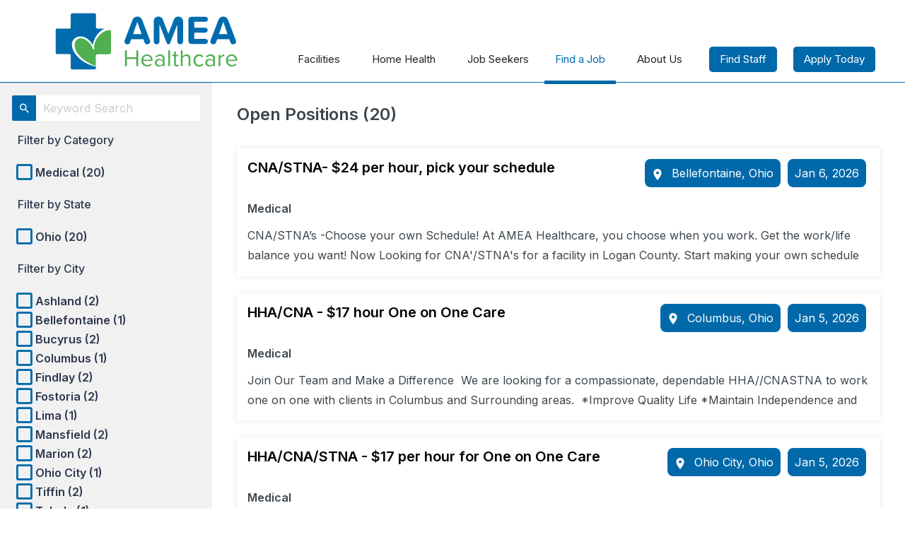

--- FILE ---
content_type: text/html; charset=utf-8
request_url: http://jobs.ameahealthcare.com/STNA-Jobs-in-Marysville-OH/9367092
body_size: 85700
content:
<!DOCTYPE html><html lang="en"><head>
  <meta charset="utf-8">
  <title>Career Portal</title>
  <base href="/">
  <link rel="stylesheet" href="./static/custom.css">

  <meta name="viewport" content="width=device-width, initial-scale=1">
  <link rel="icon" type="image/x-icon" href="/assets/cropped-AMEA-Favicon-32x32.png">
  <link rel="preconnect" href="https://fonts.googleapis.com">
  <link rel="preconnect" href="https://fonts.gstatic.com" crossorigin="">
  <link href="https://fonts.googleapis.com/css2?family=Inter:wght@100..900&amp;family=Nunito:ital,wght@0,200..1000;1,200..1000&amp;display=swap" rel="stylesheet">
<link rel="stylesheet" href="styles.css"><style ng-transition="serverApp"></style><meta name="google-site-verification" content=""><style ng-transition="serverApp">.header[_ngcontent-sc267]{border-bottom:1px solid #006bad}.header[_ngcontent-sc267], .header[_ngcontent-sc267]   .header-container[_ngcontent-sc267]{width:100%;display:flex;justify-content:center;align-items:center}.header[_ngcontent-sc267]   .header-container[_ngcontent-sc267]{height:116px;max-width:1140px;background-color:#fff}@media only screen and (max-width:1024px){.header[_ngcontent-sc267]   .header-container[_ngcontent-sc267]{height:96px}}.header[_ngcontent-sc267]   .header-container[_ngcontent-sc267]   .header-inner-container[_ngcontent-sc267]{max-width:1140px;width:100%;height:100%;display:flex;justify-content:space-between}.header[_ngcontent-sc267]   .header-container[_ngcontent-sc267]   .header-inner-container[_ngcontent-sc267]   .logo-container[_ngcontent-sc267]{display:flex;justify-content:center;align-items:center;margin:0}.header[_ngcontent-sc267]   .header-container[_ngcontent-sc267]   .header-inner-container[_ngcontent-sc267]   .logo-container[_ngcontent-sc267]   .site-logo[_ngcontent-sc267]{margin:5px 0 0 -10px}@media only screen and (max-width:1024px){.header[_ngcontent-sc267]   .header-container[_ngcontent-sc267]   .header-inner-container[_ngcontent-sc267]   .logo-container[_ngcontent-sc267]{margin-left:10px}.header[_ngcontent-sc267]   .header-container[_ngcontent-sc267]   .header-inner-container[_ngcontent-sc267]   .logo-container[_ngcontent-sc267]   .site-logo[_ngcontent-sc267]{width:221.5px;height:77px}}.header[_ngcontent-sc267]   .header-container[_ngcontent-sc267]   .header-inner-container[_ngcontent-sc267]   .desktop-nav-container[_ngcontent-sc267]{display:flex;width:100%;justify-content:flex-end}@media only screen and (max-width:1024px){.header[_ngcontent-sc267]   .header-container[_ngcontent-sc267]   .header-inner-container[_ngcontent-sc267]   .desktop-nav-container[_ngcontent-sc267]{align-items:center}}.header[_ngcontent-sc267]   .header-container[_ngcontent-sc267]   .header-inner-container[_ngcontent-sc267]   .desktop-nav-container[_ngcontent-sc267]   .mobile-menu-btn[_ngcontent-sc267]{display:none;color:#fff;font-size:28px;margin-right:10%;border:none;height:42px;width:42px;background-color:#0169aa;border-radius:3px}@media only screen and (max-width:1024px){.header[_ngcontent-sc267]   .header-container[_ngcontent-sc267]   .header-inner-container[_ngcontent-sc267]   .desktop-nav-container[_ngcontent-sc267]   .mobile-menu-btn[_ngcontent-sc267]{display:flex;justify-content:center;align-items:center}}.header[_ngcontent-sc267]   .header-container[_ngcontent-sc267]   .header-inner-container[_ngcontent-sc267]   .desktop-nav-container[_ngcontent-sc267]   .desktop-nav[_ngcontent-sc267]{display:flex;justify-content:flex-end;align-items:flex-end;width:100%;margin-bottom:-3px}@media only screen and (max-width:1024px){.header[_ngcontent-sc267]   .header-container[_ngcontent-sc267]   .header-inner-container[_ngcontent-sc267]   .desktop-nav-container[_ngcontent-sc267]   .desktop-nav[_ngcontent-sc267]{display:none}}.header[_ngcontent-sc267]   .header-container[_ngcontent-sc267]   .header-inner-container[_ngcontent-sc267]   .desktop-nav-container[_ngcontent-sc267]   .desktop-nav[_ngcontent-sc267]   .main-nav[_ngcontent-sc267]{display:flex;list-style:none;align-items:flex-end;padding:0;width:100%;height:66px;margin:0 0 0 41px}@media only screen and (max-width:1165px){.header[_ngcontent-sc267]   .header-container[_ngcontent-sc267]   .header-inner-container[_ngcontent-sc267]   .desktop-nav-container[_ngcontent-sc267]   .desktop-nav[_ngcontent-sc267]   .main-nav[_ngcontent-sc267]{flex-wrap:wrap;height:auto}}.header[_ngcontent-sc267]   .header-container[_ngcontent-sc267]   .header-inner-container[_ngcontent-sc267]   .desktop-nav-container[_ngcontent-sc267]   .desktop-nav[_ngcontent-sc267]   .main-nav[_ngcontent-sc267]   li[_ngcontent-sc267]{display:flex;flex-direction:column;width:-moz-fit-content;width:fit-content;min-width:80px;height:100%;justify-content:center;align-items:center;padding:8px 15px;margin:0 7.5px;border-bottom:5px solid transparent;transition:border-bottom .2s}.header[_ngcontent-sc267]   .header-container[_ngcontent-sc267]   .header-inner-container[_ngcontent-sc267]   .desktop-nav-container[_ngcontent-sc267]   .desktop-nav[_ngcontent-sc267]   .main-nav[_ngcontent-sc267]   li[_ngcontent-sc267]   .header-btn[_ngcontent-sc267]{background-color:#0169aa!important;border-radius:5px!important;white-space:nowrap;padding:8px 15px!important;font-weight:400!important;width:-moz-fit-content!important;width:fit-content!important;font-size:15px!important;color:#fff!important;text-align:center!important;transition:all .3s;display:flex;line-height:20px;justify-content:center;align-items:center;border:none!important}.header[_ngcontent-sc267]   .header-container[_ngcontent-sc267]   .header-inner-container[_ngcontent-sc267]   .desktop-nav-container[_ngcontent-sc267]   .desktop-nav[_ngcontent-sc267]   .main-nav[_ngcontent-sc267]   li[_ngcontent-sc267]   .header-btn[_ngcontent-sc267]:hover{background-color:#4faf51!important}.header[_ngcontent-sc267]   .header-container[_ngcontent-sc267]   .header-inner-container[_ngcontent-sc267]   .desktop-nav-container[_ngcontent-sc267]   .desktop-nav[_ngcontent-sc267]   .main-nav[_ngcontent-sc267]   li[_ngcontent-sc267]   .main-link-container[_ngcontent-sc267]{display:flex;align-items:center;height:100%}.header[_ngcontent-sc267]   .header-container[_ngcontent-sc267]   .header-inner-container[_ngcontent-sc267]   .desktop-nav-container[_ngcontent-sc267]   .desktop-nav[_ngcontent-sc267]   .main-nav[_ngcontent-sc267]   li[_ngcontent-sc267]   .main-link-container[_ngcontent-sc267]   .main-nav-link[_ngcontent-sc267]{color:#232227;font-weight:400;font-size:15px;white-space:nowrap;font-family:Inter;display:flex;align-items:center}.header[_ngcontent-sc267]   .header-container[_ngcontent-sc267]   .header-inner-container[_ngcontent-sc267]   .desktop-nav-container[_ngcontent-sc267]   .desktop-nav[_ngcontent-sc267]   .main-nav[_ngcontent-sc267]   li[_ngcontent-sc267]:hover{border-bottom:5px solid #0169aa}.header[_ngcontent-sc267]   .header-container[_ngcontent-sc267]   .header-inner-container[_ngcontent-sc267]   .desktop-nav-container[_ngcontent-sc267]   .desktop-nav[_ngcontent-sc267]   .main-nav[_ngcontent-sc267]   li[_ngcontent-sc267]:hover   .main-link-container[_ngcontent-sc267]   .main-nav-link[_ngcontent-sc267]{color:#0169aa}.header[_ngcontent-sc267]   .header-container[_ngcontent-sc267]   .header-inner-container[_ngcontent-sc267]   .desktop-nav-container[_ngcontent-sc267]   .desktop-nav[_ngcontent-sc267]   .main-nav[_ngcontent-sc267]   li[_ngcontent-sc267]:nth-last-child(4){margin-left:0;border-bottom:5px solid #0169aa}.header[_ngcontent-sc267]   .header-container[_ngcontent-sc267]   .header-inner-container[_ngcontent-sc267]   .desktop-nav-container[_ngcontent-sc267]   .desktop-nav[_ngcontent-sc267]   .main-nav[_ngcontent-sc267]   li[_ngcontent-sc267]:nth-last-child(4)   .main-link-container[_ngcontent-sc267]   .main-nav-link[_ngcontent-sc267]{color:#0169aa}.header[_ngcontent-sc267]   .header-container[_ngcontent-sc267]   .header-inner-container[_ngcontent-sc267]   .desktop-nav-container[_ngcontent-sc267]   .desktop-nav[_ngcontent-sc267]   .main-nav[_ngcontent-sc267]   li[_ngcontent-sc267]:last-child{padding:15px 15px 15px 8px;margin:0}.header[_ngcontent-sc267]   .header-container[_ngcontent-sc267]   .header-inner-container[_ngcontent-sc267]   .desktop-nav-container[_ngcontent-sc267]   .desktop-nav[_ngcontent-sc267]   .main-nav[_ngcontent-sc267]   li[_ngcontent-sc267]:last-child:hover{border-bottom:5px solid transparent}.header[_ngcontent-sc267]   .header-container[_ngcontent-sc267]   .header-inner-container[_ngcontent-sc267]   .desktop-nav-container[_ngcontent-sc267]   .desktop-nav[_ngcontent-sc267]   .main-nav[_ngcontent-sc267]   li[_ngcontent-sc267]:nth-last-child(2){margin:0}.header[_ngcontent-sc267]   .header-container[_ngcontent-sc267]   .header-inner-container[_ngcontent-sc267]   .desktop-nav-container[_ngcontent-sc267]   .desktop-nav[_ngcontent-sc267]   .main-nav[_ngcontent-sc267]   li[_ngcontent-sc267]:nth-last-child(2):hover{border-bottom:5px solid transparent}.mobile-nav-container[_ngcontent-sc267]{display:none}.menu-sticky[_ngcontent-sc267]{position:fixed!important;width:100%!important;z-index:100!important}@media only screen and (max-width:1024px){.mobile-nav-container[_ngcontent-sc267]{display:flex;max-height:0;overflow:hidden;position:absolute;z-index:90;transition:max-height .3s ease-out;background-color:#fff;width:100%}.mobile-nav-container.open[_ngcontent-sc267]{max-height:600px;display:flex;overflow:visible;transition:max-height .3s ease-in}.mobile-nav-container[_ngcontent-sc267]   .mobile-nav[_ngcontent-sc267]{display:flex;justify-content:center;flex-direction:column;width:100%;max-height:0;overflow:hidden;transition:max-height .3s ease-out;background-color:#f1f1f1}.mobile-nav-container[_ngcontent-sc267]   .mobile-nav.open[_ngcontent-sc267]{max-height:100%;transition:max-height .3s ease-in}.mobile-nav-container[_ngcontent-sc267]   .mobile-nav[_ngcontent-sc267]   .main-nav[_ngcontent-sc267]{list-style:none;padding:0;margin:0;background-color:#fff}.mobile-nav-container[_ngcontent-sc267]   .mobile-nav[_ngcontent-sc267]   .main-nav[_ngcontent-sc267]   li[_ngcontent-sc267]{width:100%;display:flex;flex-direction:column;align-items:center;justify-content:space-between;transition:none;background-color:#fff}.mobile-nav-container[_ngcontent-sc267]   .mobile-nav[_ngcontent-sc267]   .main-nav[_ngcontent-sc267]   li[_ngcontent-sc267]:hover{background-color:#3f444b}.mobile-nav-container[_ngcontent-sc267]   .mobile-nav[_ngcontent-sc267]   .main-nav[_ngcontent-sc267]   li[_ngcontent-sc267]:hover   .main-link-container[_ngcontent-sc267]   .main-nav-link[_ngcontent-sc267]{color:#fff}.mobile-nav-container[_ngcontent-sc267]   .mobile-nav[_ngcontent-sc267]   .main-nav[_ngcontent-sc267]   li[_ngcontent-sc267]:nth-last-child(4){background-color:#3f444b}.mobile-nav-container[_ngcontent-sc267]   .mobile-nav[_ngcontent-sc267]   .main-nav[_ngcontent-sc267]   li[_ngcontent-sc267]:nth-last-child(4)   .main-link-container[_ngcontent-sc267]   .main-nav-link[_ngcontent-sc267]{color:#fff}.mobile-nav-container[_ngcontent-sc267]   .mobile-nav[_ngcontent-sc267]   .main-nav[_ngcontent-sc267]   li[_ngcontent-sc267]   .main-link-container[_ngcontent-sc267]{display:flex;padding:10px 20px;width:100%;align-items:center;justify-content:space-between}.mobile-nav-container[_ngcontent-sc267]   .mobile-nav[_ngcontent-sc267]   .main-nav[_ngcontent-sc267]   li[_ngcontent-sc267]   .main-link-container.open[_ngcontent-sc267]{background-color:#0169aa}.mobile-nav-container[_ngcontent-sc267]   .mobile-nav[_ngcontent-sc267]   .main-nav[_ngcontent-sc267]   li[_ngcontent-sc267]   .main-link-container.open[_ngcontent-sc267]   .main-nav-link[_ngcontent-sc267]{color:#fff}.mobile-nav-container[_ngcontent-sc267]   .mobile-nav[_ngcontent-sc267]   .main-nav[_ngcontent-sc267]   li[_ngcontent-sc267]   .main-link-container[_ngcontent-sc267]   .main-nav-link[_ngcontent-sc267]{color:#000;font-weight:400;font-size:15px;transition:none}}</style><style ng-transition="serverApp">.footer[_ngcontent-sc268]{width:100%;background-color:#f1f1f1;flex-direction:column;padding:0}.footer[_ngcontent-sc268], .footer[_ngcontent-sc268]   .top-footer[_ngcontent-sc268]{display:flex;justify-content:center}.footer[_ngcontent-sc268]   .top-footer[_ngcontent-sc268]{height:315px;padding:40px 0;flex-direction:row;background-color:#ebebeb}@media only screen and (max-width:768px){.footer[_ngcontent-sc268]   .top-footer[_ngcontent-sc268]{height:auto;flex-direction:column}}.footer[_ngcontent-sc268]   .top-footer[_ngcontent-sc268]   .amea-section[_ngcontent-sc268]{display:flex;flex-direction:column;justify-content:center;align-items:flex-start;padding:10px;max-width:265px;width:100%}.footer[_ngcontent-sc268]   .top-footer[_ngcontent-sc268]   .amea-section[_ngcontent-sc268]   .company-name[_ngcontent-sc268]{font-family:Nunito;font-size:25px;font-weight:700;padding:0;color:#0169aa;height:-moz-fit-content;height:fit-content;margin:0 0 20px}.footer[_ngcontent-sc268]   .top-footer[_ngcontent-sc268]   .amea-section[_ngcontent-sc268]   .info[_ngcontent-sc268]{padding-bottom:7.5px}.footer[_ngcontent-sc268]   .top-footer[_ngcontent-sc268]   .amea-section[_ngcontent-sc268]   .info[_ngcontent-sc268]   a[_ngcontent-sc268]{display:flex;align-items:center}.footer[_ngcontent-sc268]   .top-footer[_ngcontent-sc268]   .amea-section[_ngcontent-sc268]   .info[_ngcontent-sc268]   a[_ngcontent-sc268]   div[_ngcontent-sc268]{display:flex;flex-direction:column;align-items:flex-start;margin-left:5px}.footer[_ngcontent-sc268]   .top-footer[_ngcontent-sc268]   .amea-section[_ngcontent-sc268]   .info[_ngcontent-sc268]   a[_ngcontent-sc268]   div[_ngcontent-sc268]   p[_ngcontent-sc268]{padding:0;margin:0;font-weight:400;color:#474747;font-size:16px}.footer[_ngcontent-sc268]   .top-footer[_ngcontent-sc268]   .amea-section[_ngcontent-sc268]   .info[_ngcontent-sc268]:last-child{padding:0;margin-bottom:20px}.footer[_ngcontent-sc268]   .top-footer[_ngcontent-sc268]   .amea-section[_ngcontent-sc268]   .social[_ngcontent-sc268]{width:100%;align-items:center;display:flex;margin-left:2px}.footer[_ngcontent-sc268]   .top-footer[_ngcontent-sc268]   .amea-section[_ngcontent-sc268]   .social[_ngcontent-sc268]   a[_ngcontent-sc268]{height:63px;display:flex;justify-content:center;align-items:center}.footer[_ngcontent-sc268]   .top-footer[_ngcontent-sc268]   .amea-section[_ngcontent-sc268]   .social[_ngcontent-sc268]   a[_ngcontent-sc268]   novo-icon[_ngcontent-sc268]{font-size:28px;color:#0169aa!important}.footer[_ngcontent-sc268]   .top-footer[_ngcontent-sc268]   .quick-links[_ngcontent-sc268]{display:flex;flex-direction:column;align-items:flex-start;padding:10px;max-width:265px;width:100%}.footer[_ngcontent-sc268]   .top-footer[_ngcontent-sc268]   .quick-links[_ngcontent-sc268]   .title[_ngcontent-sc268]{font-family:Nunito;font-weight:600;font-size:20px;color:#0169aa;margin-bottom:20px}.footer[_ngcontent-sc268]   .top-footer[_ngcontent-sc268]   .quick-links[_ngcontent-sc268]   ul[_ngcontent-sc268]{display:flex;flex-direction:column;align-items:flex-start;padding:0;margin:0}.footer[_ngcontent-sc268]   .top-footer[_ngcontent-sc268]   .quick-links[_ngcontent-sc268]   ul[_ngcontent-sc268]   li[_ngcontent-sc268]{margin:0;padding:5px 0}.footer[_ngcontent-sc268]   .top-footer[_ngcontent-sc268]   .quick-links[_ngcontent-sc268]   ul[_ngcontent-sc268]   li[_ngcontent-sc268]   a[_ngcontent-sc268]{font-size:16px;padding:0;font-weight:400;color:#474747}.footer[_ngcontent-sc268]   .top-footer[_ngcontent-sc268]   .awards-section[_ngcontent-sc268]{display:flex;flex-direction:column;align-items:flex-start;padding:10px;max-width:550px;width:100%}.footer[_ngcontent-sc268]   .top-footer[_ngcontent-sc268]   .awards-section[_ngcontent-sc268]   .title[_ngcontent-sc268]{font-family:Nunito;font-weight:600;font-size:20px;color:#0169aa}@media only screen and (max-width:768px){.footer[_ngcontent-sc268]   .top-footer[_ngcontent-sc268]   .awards-section[_ngcontent-sc268]   .title[_ngcontent-sc268]{margin-bottom:20px}}.footer[_ngcontent-sc268]   .top-footer[_ngcontent-sc268]   .awards-section[_ngcontent-sc268]   ul[_ngcontent-sc268]{flex-wrap:wrap;width:100%}.footer[_ngcontent-sc268]   .top-footer[_ngcontent-sc268]   .awards-section[_ngcontent-sc268]   ul[_ngcontent-sc268]   li[_ngcontent-sc268]{margin-bottom:5px}.footer[_ngcontent-sc268]   .top-footer[_ngcontent-sc268]   .awards-section[_ngcontent-sc268]   ul[_ngcontent-sc268]   li[_ngcontent-sc268]   img[_ngcontent-sc268]{max-height:80px}.footer[_ngcontent-sc268]   .top-footer[_ngcontent-sc268]   div[_ngcontent-sc268]{display:flex;align-items:center}.footer[_ngcontent-sc268]   .top-footer[_ngcontent-sc268]   div[_ngcontent-sc268]   novo-icon[_ngcontent-sc268]{font-size:10px;color:#000}.footer[_ngcontent-sc268]   .top-footer[_ngcontent-sc268]   div[_ngcontent-sc268]   .location-link[_ngcontent-sc268]{font-weight:400;font-family:Inter;font-size:17.6px;color:#666;margin-left:calc(15px/2);margin-right:calc(15px/2);margin-bottom:20px}.footer[_ngcontent-sc268]   .top-footer[_ngcontent-sc268]   div[_ngcontent-sc268]   .location-link[_ngcontent-sc268]:hover{color:#0169aa}.footer[_ngcontent-sc268]   .top-footer[_ngcontent-sc268]   div[_ngcontent-sc268]   .location-link[_ngcontent-sc268]   .link-end[_ngcontent-sc268]{font-weight:300}.footer[_ngcontent-sc268]   .top-footer[_ngcontent-sc268]   ul[_ngcontent-sc268]{padding:0;display:flex;list-style:none;margin:0 0 20px}@media only screen and (max-width:767px){.footer[_ngcontent-sc268]   .top-footer[_ngcontent-sc268]   ul[_ngcontent-sc268]{flex-direction:column}.footer[_ngcontent-sc268]   .top-footer[_ngcontent-sc268]   ul[_ngcontent-sc268]   li[_ngcontent-sc268]   novo-icon[_ngcontent-sc268]{padding-right:0!important}}.footer[_ngcontent-sc268]   .top-footer[_ngcontent-sc268]   ul[_ngcontent-sc268]   li[_ngcontent-sc268]{padding:0;margin:0 calc(15px/2);display:flex;align-items:center}.footer[_ngcontent-sc268]   .top-footer[_ngcontent-sc268]   ul[_ngcontent-sc268]   li[_ngcontent-sc268]   novo-icon[_ngcontent-sc268]{font-size:16px;transform:scaleX(-1);color:#0169aa;padding-right:10px}.footer[_ngcontent-sc268]   .top-footer[_ngcontent-sc268]   ul[_ngcontent-sc268]   li[_ngcontent-sc268]   a[_ngcontent-sc268]{font-weight:300;font-size:17.6px;color:#666;padding-left:5px}.footer[_ngcontent-sc268]   .top-footer[_ngcontent-sc268]   ul[_ngcontent-sc268]   li[_ngcontent-sc268]   a[_ngcontent-sc268]:hover{color:#0169aa}.footer[_ngcontent-sc268]   .top-footer[_ngcontent-sc268]   .employee-login[_ngcontent-sc268]{color:#666;font-weight:400;font-size:16px;margin-bottom:20px}.footer[_ngcontent-sc268]   .bottom-footer-container[_ngcontent-sc268]{background-color:#cfcfcf;height:auto;display:flex;justify-content:center;align-items:center;padding:10px 0}.footer[_ngcontent-sc268]   .bottom-footer-container[_ngcontent-sc268]   .bottom-footer[_ngcontent-sc268]{max-width:1140px;width:100%;height:104px;display:flex;flex-direction:row;justify-content:space-between}@media only screen and (max-width:768px){.footer[_ngcontent-sc268]   .bottom-footer-container[_ngcontent-sc268]   .bottom-footer[_ngcontent-sc268]{flex-direction:column;height:auto}}.footer[_ngcontent-sc268]   .bottom-footer-container[_ngcontent-sc268]   .bottom-footer[_ngcontent-sc268]   .copyright-container[_ngcontent-sc268]{width:100%;padding:10px;display:flex;flex-direction:column;align-items:flex-start;margin-bottom:16px}@media only screen and (max-width:768px){.footer[_ngcontent-sc268]   .bottom-footer-container[_ngcontent-sc268]   .bottom-footer[_ngcontent-sc268]   .copyright-container[_ngcontent-sc268]{align-items:center}}.footer[_ngcontent-sc268]   .bottom-footer-container[_ngcontent-sc268]   .bottom-footer[_ngcontent-sc268]   .copyright-container[_ngcontent-sc268]   ul[_ngcontent-sc268]{display:flex;list-style:none;padding:0;margin:0;width:100%}@media only screen and (max-width:768px){.footer[_ngcontent-sc268]   .bottom-footer-container[_ngcontent-sc268]   .bottom-footer[_ngcontent-sc268]   .copyright-container[_ngcontent-sc268]   ul[_ngcontent-sc268]{justify-content:center}}.footer[_ngcontent-sc268]   .bottom-footer-container[_ngcontent-sc268]   .bottom-footer[_ngcontent-sc268]   .copyright-container[_ngcontent-sc268]   ul[_ngcontent-sc268]   li[_ngcontent-sc268]{padding:0;color:#474747;font-size:16px}.footer[_ngcontent-sc268]   .bottom-footer-container[_ngcontent-sc268]   .bottom-footer[_ngcontent-sc268]   .copyright-container[_ngcontent-sc268]   ul[_ngcontent-sc268]   li[_ngcontent-sc268]   .footer-link[_ngcontent-sc268]{font-size:16px;color:#0169aa;font-weight:400}.footer[_ngcontent-sc268]   .bottom-footer-container[_ngcontent-sc268]   .bottom-footer[_ngcontent-sc268]   .copyright-container[_ngcontent-sc268]   ul[_ngcontent-sc268]   li[_ngcontent-sc268]   .footer-link[_ngcontent-sc268]:hover{color:#4faf51}@media only screen and (max-width:768px){.footer[_ngcontent-sc268]   .bottom-footer-container[_ngcontent-sc268]   .bottom-footer[_ngcontent-sc268]   .copyright-container[_ngcontent-sc268]   ul[_ngcontent-sc268]   li[_ngcontent-sc268]{text-align:center}}.footer[_ngcontent-sc268]   .bottom-footer-container[_ngcontent-sc268]   .bottom-footer[_ngcontent-sc268]   .copyright-container[_ngcontent-sc268]   ul[_ngcontent-sc268]:first-child{margin-bottom:5px}.footer[_ngcontent-sc268]   .bottom-footer-container[_ngcontent-sc268]   .bottom-footer[_ngcontent-sc268]   .login-container[_ngcontent-sc268]{display:flex;justify-content:flex-end;padding:10px;align-items:center}.footer[_ngcontent-sc268]   .bottom-footer-container[_ngcontent-sc268]   .bottom-footer[_ngcontent-sc268]   .login-container[_ngcontent-sc268]   ul[_ngcontent-sc268]{display:flex;list-style:none;padding:0;width:100%;margin:0 0 16px}@media only screen and (max-width:768px){.footer[_ngcontent-sc268]   .bottom-footer-container[_ngcontent-sc268]   .bottom-footer[_ngcontent-sc268]   .login-container[_ngcontent-sc268]   ul[_ngcontent-sc268]{justify-content:center}}.footer[_ngcontent-sc268]   .bottom-footer-container[_ngcontent-sc268]   .bottom-footer[_ngcontent-sc268]   .login-container[_ngcontent-sc268]   ul[_ngcontent-sc268]   li[_ngcontent-sc268]{padding:0;color:#474747;font-size:16px}.footer[_ngcontent-sc268]   .bottom-footer-container[_ngcontent-sc268]   .bottom-footer[_ngcontent-sc268]   .login-container[_ngcontent-sc268]   ul[_ngcontent-sc268]   li[_ngcontent-sc268]   .footer-link[_ngcontent-sc268]{font-size:16px;color:#0169aa;font-weight:400;white-space:nowrap}.footer[_ngcontent-sc268]   .bottom-footer-container[_ngcontent-sc268]   .bottom-footer[_ngcontent-sc268]   .login-container[_ngcontent-sc268]   ul[_ngcontent-sc268]   li[_ngcontent-sc268]   .footer-link[_ngcontent-sc268]:hover{color:#4faf51}</style><style ng-transition="serverApp">.frame[_ngcontent-sc274]{display:flex;flex-direction:row}.frame[_ngcontent-sc274]   app-sidebar[_ngcontent-sc274]{width:30%;flex-grow:0;max-width:300px;min-width:250px;overflow-x:hidden;box-shadow:0 6px 7px 0 rgba(0,0,0,.1)}.frame[_ngcontent-sc274]   .list[_ngcontent-sc274], .frame[_ngcontent-sc274]   app-sidebar[_ngcontent-sc274]{height:calc(100vh - 55px);overflow-y:auto}.frame[_ngcontent-sc274]   .list[_ngcontent-sc274]{width:80%;flex-grow:1000}@media only screen and (min-width:768px){.frame[_ngcontent-sc274]   app-sidebar[_ngcontent-sc274]{position:unset!important;width:30%!important;max-width:300px!important;box-shadow:unset}}div.error-state[_ngcontent-sc274]{display:flex;flex-direction:column;height:100%;position:absolute;align-items:center;width:100%;justify-content:center}div.error-state[_ngcontent-sc274]   i[_ngcontent-sc274]{font-size:6em;margin-bottom:.3em}div.error-state[_ngcontent-sc274]   i.bhi-caution[_ngcontent-sc274]{color:#da4453}div.error-state[_ngcontent-sc274]   span[_ngcontent-sc274]{font-size:1.4em}</style><style ng-transition="serverApp">[_nghost-sc271]{background-color:#f1f1f1;border-top:1px solid #d3d3d3;border-bottom:1px solid #d3d3d3}[_nghost-sc271]::-webkit-scrollbar{background-color:#fff;height:4px;width:4px}[_nghost-sc271]::-webkit-scrollbar-track{background-color:#fff}[_nghost-sc271]::-webkit-scrollbar-thumb{background-color:#babac0;border-radius:4px}[_nghost-sc271]   novo-form[_ngcontent-sc271]{margin-top:30px;padding-right:20px}[_nghost-sc271] > section.credits[_ngcontent-sc271]{padding:27px 0 0 20px}[_nghost-sc271] > section.credits[_ngcontent-sc271]   span.powered-by[_ngcontent-sc271]{font-size:1em;font-weight:600;color:#202945}[_nghost-sc271] > section.credits[_ngcontent-sc271]   .bullhorn[_ngcontent-sc271]{display:block;position:relative;bottom:20px;margin:0}@media only screen and (max-width:768px){[_nghost-sc271]{position:absolute;left:-80%;transition:all .2s ease-in-out}.active[_nghost-sc271]{position:static;left:0}}@media only screen and (min-width:768px){[_nghost-sc271]   .header[_ngcontent-sc271]   .close-filter-container[_ngcontent-sc271]{display:none}[_nghost-sc271]   .header[_ngcontent-sc271] > header[_ngcontent-sc271]{color:#b56}[_nghost-sc271]   .header[_ngcontent-sc271] > header[_ngcontent-sc271]   h1[_ngcontent-sc271]{color:#d9dadc}}[_nghost-sc271]   .close-filter-container[_ngcontent-sc271]{flex-direction:row-reverse;display:flex}[_nghost-sc271]   a.privacy-policy-link[_ngcontent-sc271]{padding:0 20px}.preferredLanguageDropdown[_ngcontent-sc271]{margin:10px}</style><style ng-transition="serverApp">[_nghost-sc273]   div.open-positions[_ngcontent-sc273]{font-weight:600;font-size:1.5em}[_nghost-sc273]   div.mobile-filter-container[_ngcontent-sc273], [_nghost-sc273]   div.open-positions[_ngcontent-sc273]{margin:30px 34px 22px 35px}novo-list[_ngcontent-sc273]{overflow:auto;min-height:61.3vh}novo-list[_ngcontent-sc273]   .job-card[_ngcontent-sc273]{margin:12px 35px;box-shadow:0 0 8px 0 rgba(0,0,0,.1);padding-bottom:10px;cursor:pointer;transition:box-shadow .2s ease-in-out}novo-list[_ngcontent-sc273]   .job-card[_ngcontent-sc273]:hover{box-shadow:0 0 12px 0 rgba(0,0,0,.2)}novo-list[_ngcontent-sc273]   .job-card[_ngcontent-sc273]:hover   novo-list-item[_ngcontent-sc273]   item-header[_ngcontent-sc273]   item-title[_ngcontent-sc273]   a[_ngcontent-sc273]{color:#0169aa}novo-list[_ngcontent-sc273]   .job-card[_ngcontent-sc273]   .description[_ngcontent-sc273]{display:inline-block;word-wrap:break-word;overflow:hidden;max-height:3.6em;line-height:1.8em;padding:0 15px 15px;width:100%}novo-list[_ngcontent-sc273]   .job-card[_ngcontent-sc273]   .category[_ngcontent-sc273]{padding:0 15px 10px;font-weight:600;display:inline-block;word-wrap:break-word;overflow:hidden}@media only screen and (max-width:768px){novo-list[_ngcontent-sc273]   .job-card[_ngcontent-sc273]   .category[_ngcontent-sc273]{display:none}}novo-list[_ngcontent-sc273]   .job-card[_ngcontent-sc273]   novo-list-item[_ngcontent-sc273]   item-content[_ngcontent-sc273]   b[_ngcontent-sc273], novo-list[_ngcontent-sc273]   .job-card[_ngcontent-sc273]   novo-list-item[_ngcontent-sc273]   item-content[_ngcontent-sc273]   span[_ngcontent-sc273]{color:rgba(67,67,67,.65)}novo-list[_ngcontent-sc273]   .job-card[_ngcontent-sc273]   novo-list-item[_ngcontent-sc273]   item-content[_ngcontent-sc273]   .bhi-next[_ngcontent-sc273]{color:#39d}novo-list[_ngcontent-sc273]   .job-card[_ngcontent-sc273]   novo-list-item[_ngcontent-sc273]   item-header[_ngcontent-sc273]   item-title[_ngcontent-sc273]{color:#000}novo-list[_ngcontent-sc273]   .job-card[_ngcontent-sc273]   novo-list-item[_ngcontent-sc273]   item-header[_ngcontent-sc273]   item-title[_ngcontent-sc273]   a[_ngcontent-sc273]{color:#000;font-size:20px}novo-list[_ngcontent-sc273]   .job-card[_ngcontent-sc273]   novo-list-item[_ngcontent-sc273]   item-header-end[_ngcontent-sc273]{flex-wrap:wrap;display:block}novo-list[_ngcontent-sc273]   .job-card[_ngcontent-sc273]   novo-list-item[_ngcontent-sc273]   item-header-end[_ngcontent-sc273]   .mid-card[_ngcontent-sc273]{color:#0b344f;padding:10px;margin-right:5px;background-color:#f4f4f4;border-radius:8px;align-self:center}novo-list[_ngcontent-sc273]   .job-card[_ngcontent-sc273]   novo-list-item[_ngcontent-sc273]   item-header-end[_ngcontent-sc273]   .mid-card[_ngcontent-sc273]   i[_ngcontent-sc273]{font-size:1em}@media only screen and (min-width:768px){[_nghost-sc273]   .mobile-filter-container[_ngcontent-sc273]{display:none}}@media only screen and (max-width:768px){[_nghost-sc273]   div.open-positions[_ngcontent-sc273]{font-weight:600;font-size:1.5em}[_nghost-sc273]   div.mobile-filter-container[_ngcontent-sc273], [_nghost-sc273]   div.open-positions[_ngcontent-sc273]{margin:30px 34px 22px 15px}[_nghost-sc273]   div.job-card[_ngcontent-sc273]{margin:12px 15px}[_nghost-sc273]   div.job-card[_ngcontent-sc273]   novo-list-item[_ngcontent-sc273]{flex-direction:column}[_nghost-sc273]   div.job-card[_ngcontent-sc273]   novo-list-item[_ngcontent-sc273]   item-header-end[_ngcontent-sc273]{display:flex}[_nghost-sc273]   div.job-card[_ngcontent-sc273]   novo-list-item[_ngcontent-sc273]   item-header-end[_ngcontent-sc273]   .mid-card[_ngcontent-sc273]{margin-top:5px}}.empty-list[_ngcontent-sc273]{height:200px;display:flex;align-items:center;justify-content:center;color:#999;font-size:1.7em}.empty-list[_ngcontent-sc273]   i[_ngcontent-sc273]{margin-right:15px}.load-more-button[_ngcontent-sc273]{padding:10px 0;background-color:#fff;text-align:center}</style><style ng-transition="serverApp">[_nghost-sc270]   .filter-header[_ngcontent-sc270]{display:flex;flex-direction:row;justify-content:space-between;padding:0 25px;color:#2f384f;margin-bottom:20px;font-weight:500}</style><style ng-transition="serverApp">.chip-container[_ngcontent-sc272]{display:flex;width:100%;flex-wrap:wrap}.chip-container[_ngcontent-sc272]   .chip[_ngcontent-sc272]{color:#fff;padding:10px;margin:0 5px 5px;background-color:#0169aa;border-radius:8px;align-self:center}.chip-container[_ngcontent-sc272]   .chip[_ngcontent-sc272]   i[_ngcontent-sc272]{font-size:1em}@media only screen and (max-width:600px){.chip-container[_ngcontent-sc272]{margin-top:5px}.chip-container[_ngcontent-sc272]   .chip[_ngcontent-sc272]{margin:0 5px 5px 0}}</style></head>
<body>
  <app-root _nghost-sc269="" ng-version="10.2.5"><app-header _ngcontent-sc269="" _nghost-sc267=""><header _ngcontent-sc267="" id="masthead" role="banner" class="header"><div _ngcontent-sc267="" id="header-container" class="header-container"><div _ngcontent-sc267="" class="header-inner-container"><div _ngcontent-sc267="" class="logo-container"><a _ngcontent-sc267="" href="https://www.ameahealthcare.com/" title="AMEA Healthcare"><img _ngcontent-sc267="" width="297px" height="96px" src="/assets/AMEA-logo-new.svg" alt="AMEA Healthcare" class="site-logo"></a></div><div _ngcontent-sc267="" class="desktop-nav-container"><nav _ngcontent-sc267="" class="desktop-nav"><ul _ngcontent-sc267="" class="main-nav"><li _ngcontent-sc267="" tabindex="0"><div _ngcontent-sc267="" class="main-link-container"><a _ngcontent-sc267="" class="main-nav-link" href="https://ameahealthcare.com/employers/">Facilities</a></div></li><li _ngcontent-sc267="" tabindex="0"><div _ngcontent-sc267="" class="main-link-container"><a _ngcontent-sc267="" class="main-nav-link" href="https://ameahealthcare.com/homehealth/">Home Health</a></div></li><li _ngcontent-sc267="" tabindex="0"><div _ngcontent-sc267="" class="main-link-container"><a _ngcontent-sc267="" class="main-nav-link" href="https://ameahealthcare.com/job-seekers/">Job Seekers</a></div></li><li _ngcontent-sc267="" tabindex="0"><div _ngcontent-sc267="" class="main-link-container"><a _ngcontent-sc267="" class="main-nav-link" href="https://jobs.ameahealthcare.com/">Find a Job</a></div></li><li _ngcontent-sc267="" tabindex="0"><div _ngcontent-sc267="" class="main-link-container"><a _ngcontent-sc267="" class="main-nav-link" href="https://ameahealthcare.com/about-us/">About Us</a></div></li><!----><li _ngcontent-sc267=""><a _ngcontent-sc267="" href="https://ameahealthcare.com/find-staff/" class="header-btn">Find Staff</a></li><li _ngcontent-sc267=""><button _ngcontent-sc267="" class="header-btn">Apply Today</button></li></ul></nav><button _ngcontent-sc267="" aria-controls="primary-mobile-nav" aria-label="Toggle main menu" class="mobile-menu-btn" aria-expanded="false"><novo-icon _ngcontent-sc267="" size="medium" role="img"><i class="bhi-menu-o"><span>menu-o</span></i></novo-icon><!----><!----></button></div></div></div></header><div _ngcontent-sc267="" id="mobile-nav-container" class="mobile-nav-container"><nav _ngcontent-sc267="" aria-label="Mobile main navigation" role="navigation" class="mobile-nav" aria-hidden="true"><ul _ngcontent-sc267="" class="main-nav"><li _ngcontent-sc267="" tabindex="0"><div _ngcontent-sc267="" class="main-link-container"><a _ngcontent-sc267="" class="main-nav-link" href="https://ameahealthcare.com/employers/">Facilities</a></div></li><li _ngcontent-sc267="" tabindex="0"><div _ngcontent-sc267="" class="main-link-container"><a _ngcontent-sc267="" class="main-nav-link" href="https://ameahealthcare.com/homehealth/">Home Health</a></div></li><li _ngcontent-sc267="" tabindex="0"><div _ngcontent-sc267="" class="main-link-container"><a _ngcontent-sc267="" class="main-nav-link" href="https://ameahealthcare.com/job-seekers/">Job Seekers</a></div></li><li _ngcontent-sc267="" tabindex="0"><div _ngcontent-sc267="" class="main-link-container"><a _ngcontent-sc267="" class="main-nav-link" href="https://jobs.ameahealthcare.com/">Find a Job</a></div></li><li _ngcontent-sc267="" tabindex="0"><div _ngcontent-sc267="" class="main-link-container"><a _ngcontent-sc267="" class="main-nav-link" href="https://ameahealthcare.com/about-us/">About Us</a></div></li><!----><li _ngcontent-sc267=""><div _ngcontent-sc267="" class="main-link-container"><a _ngcontent-sc267="" href="https://ameahealthcare.com/find-staff/" class="main-nav-link">Find Staff</a></div></li><li _ngcontent-sc267=""><div _ngcontent-sc267="" class="main-link-container"><a _ngcontent-sc267="" href="https://ameahealthcare.com/apply-today/" class="main-nav-link">Apply Today</a></div></li></ul></nav></div></app-header><div _ngcontent-sc269=""><router-outlet _ngcontent-sc269=""></router-outlet><app-main-page _nghost-sc274=""><!----><!----><div _ngcontent-sc274="" class="frame" style="display:flex;"><app-sidebar _ngcontent-sc274="" _nghost-sc271="" class=""><div _ngcontent-sc271="" class="header"><div _ngcontent-sc271="" class="close-filter-container"><button _ngcontent-sc271="" theme="icon" icon="bhi-times" side="right"><div class="flex-wrapper"><!----><i class="bhi-times"></i><!----><!----></div></button></div><novo-search _ngcontent-sc271="" placeholder="Keyword Search" alwaysopen="true" class="active ng-untouched ng-pristine ng-valid"><button theme="fab" tooltipposition="bottom" data-automation-id="novo-search-fab" color="positive" icon="bhi-search" side="right"><div class="flex-wrapper"><!----><i class="bhi-search"></i><!----><!----></div></button><!----><input type="text" data-automation-id="novo-search-input" value="" placeholder="Keyword Search"><novo-overlay-template position="above-below"><!----></novo-overlay-template><!----></novo-search></div><!----><div _ngcontent-sc271="" class="filters"><app-sidebar-filter _ngcontent-sc271="" field="publishedCategory" _nghost-sc270=""><div _ngcontent-sc270="" class="filter-header"><span _ngcontent-sc270="">Filter by Category</span></div><!----><novo-form _ngcontent-sc270=""><novo-control-templates><!----><!----><!----><!----><!----><!----><!----><!----><!----><!----><!----><!----><!----><!----><!----><!----><!----></novo-control-templates><div class="novo-form-container"><header></header><!----><form novalidate="" class="novo-form ng-untouched ng-pristine ng-valid"><div _ngcontent-sc270="" class="novo-form-row"><novo-control _ngcontent-sc270="" data-control-type="checklist" data-control-key="checklist" class="checklist"><div class="novo-control-container"><span data-hint="This data has been stored at the highest level of security"><i class="bhi-lock" hidden=""></i></span><!----><!----><div class="novo-control-outer-container"><!----><div class="novo-control-inner-container"><div class="novo-control-inner-input-container novo-control-empty"><i class="required-indicator checklist bhi-check" hidden=""></i><!----><div class="checklist novo-control-input" data-automation-id="checklist"><div class="ng-untouched ng-pristine ng-valid"><novo-check-list class="ng-untouched ng-pristine ng-valid"><div class="check-box-group" data-automation-id="Medical (20)"><input type="checkbox" value="0" id="checklist0" class="ng-untouched ng-pristine ng-valid" checked="0"><label for="checklist0"><i class="bhi-checkbox-empty"></i><span>Medical (20)</span></label></div><!----></novo-check-list><!----></div><!----><!----><!----><!----></div></div><div class="field-message checklist error-hidden"><div class="messages count-hidden messages-hidden"><span class="error-text"></span><!----><!----><!----><!----><!----><!----><!----><!----><!----><!----><!----><!----><!----><!----><!----></div><!----><!----></div><!----><!----></div><!----></div></div></novo-control></div></form></div></novo-form><!----></app-sidebar-filter><app-sidebar-filter _ngcontent-sc271="" field="state" _nghost-sc270=""><div _ngcontent-sc270="" class="filter-header"><span _ngcontent-sc270="">Filter by State</span></div><!----><novo-form _ngcontent-sc270=""><novo-control-templates><!----><!----><!----><!----><!----><!----><!----><!----><!----><!----><!----><!----><!----><!----><!----><!----><!----></novo-control-templates><div class="novo-form-container"><header></header><!----><form novalidate="" class="novo-form ng-untouched ng-pristine ng-valid"><div _ngcontent-sc270="" class="novo-form-row"><novo-control _ngcontent-sc270="" data-control-type="checklist" data-control-key="checklist" class="checklist"><div class="novo-control-container"><span data-hint="This data has been stored at the highest level of security"><i class="bhi-lock" hidden=""></i></span><!----><!----><div class="novo-control-outer-container"><!----><div class="novo-control-inner-container"><div class="novo-control-inner-input-container novo-control-empty"><i class="required-indicator checklist bhi-check" hidden=""></i><!----><div class="checklist novo-control-input" data-automation-id="checklist"><div class="ng-untouched ng-pristine ng-valid"><novo-check-list class="ng-untouched ng-pristine ng-valid"><div class="check-box-group" data-automation-id="Ohio (20)"><input type="checkbox" value="0" id="checklist0" class="ng-untouched ng-pristine ng-valid" checked="0"><label for="checklist0"><i class="bhi-checkbox-empty"></i><span>Ohio (20)</span></label></div><!----></novo-check-list><!----></div><!----><!----><!----><!----></div></div><div class="field-message checklist error-hidden"><div class="messages count-hidden messages-hidden"><span class="error-text"></span><!----><!----><!----><!----><!----><!----><!----><!----><!----><!----><!----><!----><!----><!----><!----></div><!----><!----></div><!----><!----></div><!----></div></div></novo-control></div></form></div></novo-form><!----></app-sidebar-filter><app-sidebar-filter _ngcontent-sc271="" field="city" _nghost-sc270=""><div _ngcontent-sc270="" class="filter-header"><span _ngcontent-sc270="">Filter by City</span></div><!----><novo-form _ngcontent-sc270=""><novo-control-templates><!----><!----><!----><!----><!----><!----><!----><!----><!----><!----><!----><!----><!----><!----><!----><!----><!----></novo-control-templates><div class="novo-form-container"><header></header><!----><form novalidate="" class="novo-form ng-untouched ng-pristine ng-valid"><div _ngcontent-sc270="" class="novo-form-row"><novo-control _ngcontent-sc270="" data-control-type="checklist" data-control-key="checklist" class="checklist"><div class="novo-control-container"><span data-hint="This data has been stored at the highest level of security"><i class="bhi-lock" hidden=""></i></span><!----><!----><div class="novo-control-outer-container"><!----><div class="novo-control-inner-container"><div class="novo-control-inner-input-container novo-control-empty"><i class="required-indicator checklist bhi-check" hidden=""></i><!----><div class="checklist novo-control-input" data-automation-id="checklist"><div class="ng-untouched ng-pristine ng-valid"><novo-check-list class="ng-untouched ng-pristine ng-valid"><div class="check-box-group" data-automation-id="Ashland (2)"><input type="checkbox" value="0" id="checklist0" class="ng-untouched ng-pristine ng-valid" checked="0"><label for="checklist0"><i class="bhi-checkbox-empty"></i><span>Ashland (2)</span></label></div><div class="check-box-group" data-automation-id="Bellefontaine (1)"><input type="checkbox" value="0" id="checklist1" class="ng-untouched ng-pristine ng-valid" checked="0"><label for="checklist1"><i class="bhi-checkbox-empty"></i><span>Bellefontaine (1)</span></label></div><div class="check-box-group" data-automation-id="Bucyrus (2)"><input type="checkbox" value="0" id="checklist2" class="ng-untouched ng-pristine ng-valid" checked="0"><label for="checklist2"><i class="bhi-checkbox-empty"></i><span>Bucyrus (2)</span></label></div><div class="check-box-group" data-automation-id="Columbus (1)"><input type="checkbox" value="0" id="checklist3" class="ng-untouched ng-pristine ng-valid" checked="0"><label for="checklist3"><i class="bhi-checkbox-empty"></i><span>Columbus (1)</span></label></div><div class="check-box-group" data-automation-id="Findlay (2)"><input type="checkbox" value="0" id="checklist4" class="ng-untouched ng-pristine ng-valid" checked="0"><label for="checklist4"><i class="bhi-checkbox-empty"></i><span>Findlay (2)</span></label></div><div class="check-box-group" data-automation-id="Fostoria (2)"><input type="checkbox" value="0" id="checklist5" class="ng-untouched ng-pristine ng-valid" checked="0"><label for="checklist5"><i class="bhi-checkbox-empty"></i><span>Fostoria (2)</span></label></div><div class="check-box-group" data-automation-id="Lima (1)"><input type="checkbox" value="0" id="checklist6" class="ng-untouched ng-pristine ng-valid" checked="0"><label for="checklist6"><i class="bhi-checkbox-empty"></i><span>Lima (1)</span></label></div><div class="check-box-group" data-automation-id="Mansfield (2)"><input type="checkbox" value="0" id="checklist7" class="ng-untouched ng-pristine ng-valid" checked="0"><label for="checklist7"><i class="bhi-checkbox-empty"></i><span>Mansfield (2)</span></label></div><div class="check-box-group" data-automation-id="Marion (2)"><input type="checkbox" value="0" id="checklist8" class="ng-untouched ng-pristine ng-valid" checked="0"><label for="checklist8"><i class="bhi-checkbox-empty"></i><span>Marion (2)</span></label></div><div class="check-box-group" data-automation-id="Ohio City (1)"><input type="checkbox" value="0" id="checklist9" class="ng-untouched ng-pristine ng-valid" checked="0"><label for="checklist9"><i class="bhi-checkbox-empty"></i><span>Ohio City (1)</span></label></div><div class="check-box-group" data-automation-id="Tiffin (2)"><input type="checkbox" value="0" id="checklist10" class="ng-untouched ng-pristine ng-valid" checked="0"><label for="checklist10"><i class="bhi-checkbox-empty"></i><span>Tiffin (2)</span></label></div><div class="check-box-group" data-automation-id="Toledo (1)"><input type="checkbox" value="0" id="checklist11" class="ng-untouched ng-pristine ng-valid" checked="0"><label for="checklist11"><i class="bhi-checkbox-empty"></i><span>Toledo (1)</span></label></div><div class="check-box-group" data-automation-id="Troy (1)"><input type="checkbox" value="0" id="checklist12" class="ng-untouched ng-pristine ng-valid" checked="0"><label for="checklist12"><i class="bhi-checkbox-empty"></i><span>Troy (1)</span></label></div><!----></novo-check-list><!----></div><!----><!----><!----><!----></div></div><div class="field-message checklist error-hidden"><div class="messages count-hidden messages-hidden"><span class="error-text"></span><!----><!----><!----><!----><!----><!----><!----><!----><!----><!----><!----><!----><!----><!----><!----></div><!----><!----></div><!----><!----></div><!----></div></div></novo-control></div></form></div></novo-form><!----></app-sidebar-filter></div><!----><!----><!----></app-sidebar><div _ngcontent-sc274="" class="list"><app-job-list _ngcontent-sc274="" _nghost-sc273=""><!----><div _ngcontent-sc273="" class="mobile-filter-container"><button _ngcontent-sc273="" theme="secondary" icon="bhi-filter" side="left"><div class="flex-wrapper"><i class="bhi-filter"></i><!---->Filter<!----><!----></div></button></div><div _ngcontent-sc273="" class="open-positions"><span _ngcontent-sc273="" class="open-positions-text">Open Positions (20)</span></div><novo-list _ngcontent-sc273="" direction="vertical" class="vertical-list"><div _ngcontent-sc273="" class="job-card" tabindex="0"><novo-list-item _ngcontent-sc273=""><div class="list-item"><item-header _ngcontent-sc273=""><item-title _ngcontent-sc273=""><h6><a _ngcontent-sc273="" href="/jobs/61204">CNA/STNA- $24 per hour, pick your schedule </a></h6></item-title></item-header></div><item-header-end _ngcontent-sc273=""><app-info-chips _ngcontent-sc273="" _nghost-sc272=""><div _ngcontent-sc272="" class="chip-container"><span _ngcontent-sc272="" data-automation-id="chip-address" class="chip"><i _ngcontent-sc272="" class="bhi-location"></i> Bellefontaine<span _ngcontent-sc272="">,&nbsp;</span><!---->Ohio </span><!----><span _ngcontent-sc272="" class="chip" data-automation-id="chip-dateLastPublished"><!----><div _ngcontent-sc272=""> Jan 6, 2026 </div><!----><!----><!----><!----><!----><!----><!----></span><!----><!----><!----></div></app-info-chips></item-header-end></novo-list-item><span _ngcontent-sc273="" class="category"> Medical </span><!----><span _ngcontent-sc273="" class="description"> CNA/STNA’s -Choose your own Schedule!

At AMEA Healthcare, you choose when you work. Get the work/life balance you want! Now Looking for CNA'/STNA's for a facility in Logan County.
Start making your own schedule today!

Starting Pay $24
We offer:
benefits upon hire 
flexibility 
weekly pay
next day pay options
Apply today at www.ameahealthcare.com
&nbsp; </span></div><div _ngcontent-sc273="" class="job-card" tabindex="0"><novo-list-item _ngcontent-sc273=""><div class="list-item"><item-header _ngcontent-sc273=""><item-title _ngcontent-sc273=""><h6><a _ngcontent-sc273="" href="/jobs/61205">HHA/CNA - $17 hour One on One Care </a></h6></item-title></item-header></div><item-header-end _ngcontent-sc273=""><app-info-chips _ngcontent-sc273="" _nghost-sc272=""><div _ngcontent-sc272="" class="chip-container"><span _ngcontent-sc272="" data-automation-id="chip-address" class="chip"><i _ngcontent-sc272="" class="bhi-location"></i> Columbus<span _ngcontent-sc272="">,&nbsp;</span><!---->Ohio </span><!----><span _ngcontent-sc272="" class="chip" data-automation-id="chip-dateLastPublished"><!----><div _ngcontent-sc272=""> Jan 5, 2026 </div><!----><!----><!----><!----><!----><!----><!----></span><!----><!----><!----></div></app-info-chips></item-header-end></novo-list-item><span _ngcontent-sc273="" class="category"> Medical </span><!----><span _ngcontent-sc273="" class="description"> Join Our Team and Make a Difference&nbsp;

We are looking for a compassionate, dependable HHA//CNASTNA to work one on one with clients in Columbus and Surrounding areas.&nbsp;

*Improve Quality Life
*Maintain Independence and Dignity&nbsp;
*Consistent Personal Care
*Companionship

Apply online at ameahealthcare.com </span></div><div _ngcontent-sc273="" class="job-card" tabindex="0"><novo-list-item _ngcontent-sc273=""><div class="list-item"><item-header _ngcontent-sc273=""><item-title _ngcontent-sc273=""><h6><a _ngcontent-sc273="" href="/jobs/61203">HHA/CNA/STNA - $17 per hour for One on One Care </a></h6></item-title></item-header></div><item-header-end _ngcontent-sc273=""><app-info-chips _ngcontent-sc273="" _nghost-sc272=""><div _ngcontent-sc272="" class="chip-container"><span _ngcontent-sc272="" data-automation-id="chip-address" class="chip"><i _ngcontent-sc272="" class="bhi-location"></i> Ohio City<span _ngcontent-sc272="">,&nbsp;</span><!---->Ohio </span><!----><span _ngcontent-sc272="" class="chip" data-automation-id="chip-dateLastPublished"><!----><div _ngcontent-sc272=""> Jan 5, 2026 </div><!----><!----><!----><!----><!----><!----><!----></span><!----><!----><!----></div></app-info-chips></item-header-end></novo-list-item><span _ngcontent-sc273="" class="category"> Medical </span><!----><span _ngcontent-sc273="" class="description"> Join Our Team and Make a Difference&nbsp;

We are looking for a compassionate, dependable HHA//CNASTNA to work one on one with clients in Ohio City.&nbsp;

*Improve Quality Life
*Maintain Independence and Dignity&nbsp;
*Consistent Personal Care
*Companionship

Apply online at ameahealthcare.com </span></div><div _ngcontent-sc273="" class="job-card" tabindex="0"><novo-list-item _ngcontent-sc273=""><div class="list-item"><item-header _ngcontent-sc273=""><item-title _ngcontent-sc273=""><h6><a _ngcontent-sc273="" href="/jobs/61202">HHA/CNA/STNA - Starting Pay $17 in Troy, Ohio 32 Hours Weekly </a></h6></item-title></item-header></div><item-header-end _ngcontent-sc273=""><app-info-chips _ngcontent-sc273="" _nghost-sc272=""><div _ngcontent-sc272="" class="chip-container"><span _ngcontent-sc272="" data-automation-id="chip-address" class="chip"><i _ngcontent-sc272="" class="bhi-location"></i> Troy<span _ngcontent-sc272="">,&nbsp;</span><!---->Ohio </span><!----><span _ngcontent-sc272="" class="chip" data-automation-id="chip-dateLastPublished"><!----><div _ngcontent-sc272=""> Jan 5, 2026 </div><!----><!----><!----><!----><!----><!----><!----></span><!----><!----><!----></div></app-info-chips></item-header-end></novo-list-item><span _ngcontent-sc273="" class="category"> Medical </span><!----><span _ngcontent-sc273="" class="description"> Join Our Team and Make a Difference&nbsp;

We are looking for a compassionate, dependable HHA/CNA/STNA to work one on one with a female client in Troy.&nbsp;

*Improve Quality Life
*Maintain Independence and Dignity&nbsp;
*Consistent Personal Care
*Companionship

Apply online at ameahealthcare.com </span></div><div _ngcontent-sc273="" class="job-card" tabindex="0"><novo-list-item _ngcontent-sc273=""><div class="list-item"><item-header _ngcontent-sc273=""><item-title _ngcontent-sc273=""><h6><a _ngcontent-sc273="" href="/jobs/61075">STNA/ HHA in  Bowling Green, OH </a></h6></item-title></item-header></div><item-header-end _ngcontent-sc273=""><app-info-chips _ngcontent-sc273="" _nghost-sc272=""><div _ngcontent-sc272="" class="chip-container"><span _ngcontent-sc272="" data-automation-id="chip-address" class="chip"><i _ngcontent-sc272="" class="bhi-location"></i> Toledo<span _ngcontent-sc272="">,&nbsp;</span><!---->Ohio </span><!----><span _ngcontent-sc272="" class="chip" data-automation-id="chip-dateLastPublished"><!----><div _ngcontent-sc272=""> Dec 18, 2025 </div><!----><!----><!----><!----><!----><!----><!----></span><!----><!----><!----></div></app-info-chips></item-header-end></novo-list-item><span _ngcontent-sc273="" class="category"> Medical </span><!----><span _ngcontent-sc273="" class="description"> AMEA Healthcare is looking for caring and compassionate Home Health Aides to join our team in Bowling Green, Ohio&nbsp;and surrounding areas. Our mission is to help aging adults maintain their independence while living safely at home.&nbsp; $17/hr to start

Available clients in Bowling Green
Female - 7&nbsp;hrs per week - Friday 9 am - 4 pm&nbsp;
Female - 4 hours per week -&nbsp; Monday&nbsp; 10 am - 2 pm&nbsp;
Male - 3 hrs per week -&nbsp; Fri 10 am - 1 pm&nbsp;

Available clients in Toledo&nbsp;&nbsp;&nbsp;
Male 43604 zip code - 4 hrs per week -&nbsp; Tues and Thurs 1 pm - 3 pm&nbsp;
Female 43614 zip code - 30 hrs per week - Mon - Fri 9 am - 3 pm or 10 am - 4 pm&nbsp;
Female 43608 zip code - 21 hrs per week - Mon, Weds and Fri 11 am - 3 pm AND Mon, Tues, Weds&nbsp; 5 pm - 8 pm&nbsp;
Male 43613 zip code (Toledo) - 16 hrs per week - Mon, Tues, Thurs and Fri 11 am - 3 pm&nbsp;
Female 43607 zip code - 8 hrs - Sun, Thurs&nbsp;and Sat&nbsp; 10 am - noon&nbsp;



There is also PRN facility shifts if you have a VALID, ACTIVE STNA at a facility in BG that pay $23.50/hr

Responsibilities and Duties&nbsp;

&nbsp;


	
	Companionship, Personal Care, and conversation&nbsp;
	



	
	Light housekeeping and meal preparation&nbsp;
	



	
	Medication and appointment reminders&nbsp;
	


&nbsp;

Benefits:&nbsp;


	
	Insurance&nbsp;
	



	
	Flexible schedule&nbsp;
	


&nbsp;

Experience:&nbsp;&nbsp;


	
	1 year supervised verifiable work history&nbsp;
	
	We have immediate openings! Apply today to join our team at&nbsp;www.ameahealthcare.com&nbsp;&nbsp;&nbsp;
	

 </span></div><div _ngcontent-sc273="" class="job-card" tabindex="0"><novo-list-item _ngcontent-sc273=""><div class="list-item"><item-header _ngcontent-sc273=""><item-title _ngcontent-sc273=""><h6><a _ngcontent-sc273="" href="/jobs/61116">STNA</a></h6></item-title></item-header></div><item-header-end _ngcontent-sc273=""><app-info-chips _ngcontent-sc273="" _nghost-sc272=""><div _ngcontent-sc272="" class="chip-container"><span _ngcontent-sc272="" data-automation-id="chip-address" class="chip"><i _ngcontent-sc272="" class="bhi-location"></i> Lima<span _ngcontent-sc272="">,&nbsp;</span><!---->Ohio </span><!----><span _ngcontent-sc272="" class="chip" data-automation-id="chip-dateLastPublished"><!----><div _ngcontent-sc272=""> Dec 17, 2025 </div><!----><!----><!----><!----><!----><!----><!----></span><!----><!----><!----></div></app-info-chips></item-header-end></novo-list-item><span _ngcontent-sc273="" class="category"> Medical </span><!----><span _ngcontent-sc273="" class="description"> STNA </span></div><div _ngcontent-sc273="" class="job-card" tabindex="0"><novo-list-item _ngcontent-sc273=""><div class="list-item"><item-header _ngcontent-sc273=""><item-title _ngcontent-sc273=""><h6><a _ngcontent-sc273="" href="/jobs/61023">HHA</a></h6></item-title></item-header></div><item-header-end _ngcontent-sc273=""><app-info-chips _ngcontent-sc273="" _nghost-sc272=""><div _ngcontent-sc272="" class="chip-container"><span _ngcontent-sc272="" data-automation-id="chip-address" class="chip"><i _ngcontent-sc272="" class="bhi-location"></i> Tiffin<span _ngcontent-sc272="">,&nbsp;</span><!---->Ohio </span><!----><span _ngcontent-sc272="" class="chip" data-automation-id="chip-dateLastPublished"><!----><div _ngcontent-sc272=""> Dec 3, 2025 </div><!----><!----><!----><!----><!----><!----><!----></span><!----><!----><!----></div></app-info-chips></item-header-end></novo-list-item><span _ngcontent-sc273="" class="category"> Medical </span><!----><span _ngcontent-sc273="" class="description"> AMEA Healthcare
Make a Difference! Apply Today!&nbsp;

Are you an HHA&nbsp;looking for employment?&nbsp;AMEA Healthcare&nbsp;is hiring for Tiffin, OH and surrounding areas!&nbsp;

AMEA Healthcare&nbsp;offers:&nbsp;


	
	Flexible scheduling&nbsp;
	



	
	Insurance available&nbsp;
	



	
	Full time or Part time&nbsp;
	


Services provided:&nbsp;


	
	Personal Care (bathing, hair care, skin care and dressing)&nbsp;
	



	
	Homemaking (light housekeeping, laundry, meal prep and errands once a week as needed)&nbsp;
	


Apply Today at&nbsp;www.ameahealthcare.com&nbsp;&nbsp;&nbsp;
 </span></div><div _ngcontent-sc273="" class="job-card" tabindex="0"><novo-list-item _ngcontent-sc273=""><div class="list-item"><item-header _ngcontent-sc273=""><item-title _ngcontent-sc273=""><h6><a _ngcontent-sc273="" href="/jobs/61022">STNA</a></h6></item-title></item-header></div><item-header-end _ngcontent-sc273=""><app-info-chips _ngcontent-sc273="" _nghost-sc272=""><div _ngcontent-sc272="" class="chip-container"><span _ngcontent-sc272="" data-automation-id="chip-address" class="chip"><i _ngcontent-sc272="" class="bhi-location"></i> Tiffin<span _ngcontent-sc272="">,&nbsp;</span><!---->Ohio </span><!----><span _ngcontent-sc272="" class="chip" data-automation-id="chip-dateLastPublished"><!----><div _ngcontent-sc272=""> Dec 3, 2025 </div><!----><!----><!----><!----><!----><!----><!----></span><!----><!----><!----></div></app-info-chips></item-header-end></novo-list-item><span _ngcontent-sc273="" class="category"> Medical </span><!----><span _ngcontent-sc273="" class="description"> AMEA Healthcare
Make a Difference! Apply Today!&nbsp;

Are you an STNA&nbsp;looking for employment?&nbsp;AMEA Healthcare&nbsp;is hiring for Tiffin, OH and surrounding areas!&nbsp;

AMEA Healthcare&nbsp;offers:&nbsp;


	
	Flexible scheduling&nbsp;
	



	
	Insurance available&nbsp;
	



	
	Full time or Part time&nbsp;
	


Services provided:&nbsp;


	
	Personal Care (bathing, hair care, skin care and dressing)&nbsp;
	



	
	Homemaking (light housekeeping, laundry, meal prep and errands once a week as needed)&nbsp;
	


Apply Today at&nbsp;www.ameahealthcare.com&nbsp;&nbsp;&nbsp;
 </span></div><div _ngcontent-sc273="" class="job-card" tabindex="0"><novo-list-item _ngcontent-sc273=""><div class="list-item"><item-header _ngcontent-sc273=""><item-title _ngcontent-sc273=""><h6><a _ngcontent-sc273="" href="/jobs/61021">HHA</a></h6></item-title></item-header></div><item-header-end _ngcontent-sc273=""><app-info-chips _ngcontent-sc273="" _nghost-sc272=""><div _ngcontent-sc272="" class="chip-container"><span _ngcontent-sc272="" data-automation-id="chip-address" class="chip"><i _ngcontent-sc272="" class="bhi-location"></i> Marion<span _ngcontent-sc272="">,&nbsp;</span><!---->Ohio </span><!----><span _ngcontent-sc272="" class="chip" data-automation-id="chip-dateLastPublished"><!----><div _ngcontent-sc272=""> Dec 3, 2025 </div><!----><!----><!----><!----><!----><!----><!----></span><!----><!----><!----></div></app-info-chips></item-header-end></novo-list-item><span _ngcontent-sc273="" class="category"> Medical </span><!----><span _ngcontent-sc273="" class="description"> AMEA Healthcare
Make a Difference! Apply Today!&nbsp;

Are you an HHA&nbsp;looking for employment?&nbsp;AMEA Healthcare&nbsp;is hiring for Marion, OH and surrounding areas!&nbsp;

AMEA Healthcare&nbsp;offers:&nbsp;


	
	Flexible scheduling&nbsp;
	



	
	Insurance available&nbsp;
	



	
	Full time or Part time&nbsp;
	


Services provided:&nbsp;


	
	Personal Care (bathing, hair care, skin care and dressing)&nbsp;
	



	
	Homemaking (light housekeeping, laundry, meal prep and errands once a week as needed)&nbsp;
	


Apply Today at&nbsp;www.ameahealthcare.com&nbsp;&nbsp;&nbsp;
 </span></div><div _ngcontent-sc273="" class="job-card" tabindex="0"><novo-list-item _ngcontent-sc273=""><div class="list-item"><item-header _ngcontent-sc273=""><item-title _ngcontent-sc273=""><h6><a _ngcontent-sc273="" href="/jobs/61020">STNA</a></h6></item-title></item-header></div><item-header-end _ngcontent-sc273=""><app-info-chips _ngcontent-sc273="" _nghost-sc272=""><div _ngcontent-sc272="" class="chip-container"><span _ngcontent-sc272="" data-automation-id="chip-address" class="chip"><i _ngcontent-sc272="" class="bhi-location"></i> Marion<span _ngcontent-sc272="">,&nbsp;</span><!---->Ohio </span><!----><span _ngcontent-sc272="" class="chip" data-automation-id="chip-dateLastPublished"><!----><div _ngcontent-sc272=""> Dec 3, 2025 </div><!----><!----><!----><!----><!----><!----><!----></span><!----><!----><!----></div></app-info-chips></item-header-end></novo-list-item><span _ngcontent-sc273="" class="category"> Medical </span><!----><span _ngcontent-sc273="" class="description"> AMEA Healthcare
Make a Difference! Apply Today!&nbsp;

Are you an STNA&nbsp;looking for employment?&nbsp;AMEA Healthcare&nbsp;is hiring for Marion, OH and surrounding areas!&nbsp;

AMEA Healthcare&nbsp;offers:&nbsp;


	
	Flexible scheduling&nbsp;
	



	
	Insurance available&nbsp;
	



	
	Full time or Part time&nbsp;
	


Services provided:&nbsp;


	
	Personal Care (bathing, hair care, skin care and dressing)&nbsp;
	



	
	Homemaking (light housekeeping, laundry, meal prep and errands once a week as needed)&nbsp;
	


Apply Today at&nbsp;www.ameahealthcare.com&nbsp;&nbsp;&nbsp;
 </span></div><div _ngcontent-sc273="" class="job-card" tabindex="0"><novo-list-item _ngcontent-sc273=""><div class="list-item"><item-header _ngcontent-sc273=""><item-title _ngcontent-sc273=""><h6><a _ngcontent-sc273="" href="/jobs/61019">HHA</a></h6></item-title></item-header></div><item-header-end _ngcontent-sc273=""><app-info-chips _ngcontent-sc273="" _nghost-sc272=""><div _ngcontent-sc272="" class="chip-container"><span _ngcontent-sc272="" data-automation-id="chip-address" class="chip"><i _ngcontent-sc272="" class="bhi-location"></i> Fostoria<span _ngcontent-sc272="">,&nbsp;</span><!---->Ohio </span><!----><span _ngcontent-sc272="" class="chip" data-automation-id="chip-dateLastPublished"><!----><div _ngcontent-sc272=""> Dec 3, 2025 </div><!----><!----><!----><!----><!----><!----><!----></span><!----><!----><!----></div></app-info-chips></item-header-end></novo-list-item><span _ngcontent-sc273="" class="category"> Medical </span><!----><span _ngcontent-sc273="" class="description"> AMEA Healthcare
Make a Difference! Apply Today!&nbsp;

Are you an HHA looking for employment?&nbsp;AMEA Healthcare&nbsp;is hiring for Fostoria, OH and surrounding areas!&nbsp;

AMEA Healthcare&nbsp;offers:&nbsp;


	
	Flexible scheduling&nbsp;
	



	
	Insurance available&nbsp;
	



	
	Full time or Part time&nbsp;
	


Services provided:&nbsp;


	
	Personal Care (bathing, hair care, skin care and dressing)&nbsp;
	



	
	Homemaking (light housekeeping, laundry, meal prep and errands once a week as needed)&nbsp;
	


Apply Today at&nbsp;www.ameahealthcare.com&nbsp;&nbsp;&nbsp;
 </span></div><div _ngcontent-sc273="" class="job-card" tabindex="0"><novo-list-item _ngcontent-sc273=""><div class="list-item"><item-header _ngcontent-sc273=""><item-title _ngcontent-sc273=""><h6><a _ngcontent-sc273="" href="/jobs/61018">STNA</a></h6></item-title></item-header></div><item-header-end _ngcontent-sc273=""><app-info-chips _ngcontent-sc273="" _nghost-sc272=""><div _ngcontent-sc272="" class="chip-container"><span _ngcontent-sc272="" data-automation-id="chip-address" class="chip"><i _ngcontent-sc272="" class="bhi-location"></i> Fostoria<span _ngcontent-sc272="">,&nbsp;</span><!---->Ohio </span><!----><span _ngcontent-sc272="" class="chip" data-automation-id="chip-dateLastPublished"><!----><div _ngcontent-sc272=""> Dec 3, 2025 </div><!----><!----><!----><!----><!----><!----><!----></span><!----><!----><!----></div></app-info-chips></item-header-end></novo-list-item><span _ngcontent-sc273="" class="category"> Medical </span><!----><span _ngcontent-sc273="" class="description"> AMEA Healthcare
Make a Difference! Apply Today!&nbsp;

Are you an STNA&nbsp;looking for employment?&nbsp;AMEA Healthcare&nbsp;is hiring for Fostoria, OH and surrounding areas!&nbsp;

AMEA Healthcare&nbsp;offers:&nbsp;


	
	Flexible scheduling&nbsp;
	



	
	Insurance available&nbsp;
	



	
	Full time or Part time&nbsp;
	


Services provided:&nbsp;


	
	Personal Care (bathing, hair care, skin care and dressing)&nbsp;
	



	
	Homemaking (light housekeeping, laundry, meal prep and errands once a week as needed)&nbsp;
	


Apply Today at&nbsp;www.ameahealthcare.com&nbsp;&nbsp;&nbsp;
 </span></div><div _ngcontent-sc273="" class="job-card" tabindex="0"><novo-list-item _ngcontent-sc273=""><div class="list-item"><item-header _ngcontent-sc273=""><item-title _ngcontent-sc273=""><h6><a _ngcontent-sc273="" href="/jobs/61017">HHA</a></h6></item-title></item-header></div><item-header-end _ngcontent-sc273=""><app-info-chips _ngcontent-sc273="" _nghost-sc272=""><div _ngcontent-sc272="" class="chip-container"><span _ngcontent-sc272="" data-automation-id="chip-address" class="chip"><i _ngcontent-sc272="" class="bhi-location"></i> Findlay<span _ngcontent-sc272="">,&nbsp;</span><!---->Ohio </span><!----><span _ngcontent-sc272="" class="chip" data-automation-id="chip-dateLastPublished"><!----><div _ngcontent-sc272=""> Dec 3, 2025 </div><!----><!----><!----><!----><!----><!----><!----></span><!----><!----><!----></div></app-info-chips></item-header-end></novo-list-item><span _ngcontent-sc273="" class="category"> Medical </span><!----><span _ngcontent-sc273="" class="description"> AMEA Healthcare
Make a Difference! Apply Today!&nbsp;

Are you an HHA&nbsp;looking for employment?&nbsp;AMEA Healthcare&nbsp;is hiring for Findlay, OH and surrounding areas!&nbsp;

AMEA Healthcare&nbsp;offers:&nbsp;


	
	Flexible scheduling&nbsp;
	



	
	Insurance available&nbsp;
	



	
	Full time or Part time&nbsp;
	


Services provided:&nbsp;


	
	Personal Care (bathing, hair care, skin care and dressing)&nbsp;
	



	
	Homemaking (light housekeeping, laundry, meal prep and errands once a week as needed)&nbsp;
	


Apply Today at&nbsp;www.ameahealthcare.com&nbsp;&nbsp;&nbsp;
 </span></div><div _ngcontent-sc273="" class="job-card" tabindex="0"><novo-list-item _ngcontent-sc273=""><div class="list-item"><item-header _ngcontent-sc273=""><item-title _ngcontent-sc273=""><h6><a _ngcontent-sc273="" href="/jobs/61015">STNA</a></h6></item-title></item-header></div><item-header-end _ngcontent-sc273=""><app-info-chips _ngcontent-sc273="" _nghost-sc272=""><div _ngcontent-sc272="" class="chip-container"><span _ngcontent-sc272="" data-automation-id="chip-address" class="chip"><i _ngcontent-sc272="" class="bhi-location"></i> Findlay<span _ngcontent-sc272="">,&nbsp;</span><!---->Ohio </span><!----><span _ngcontent-sc272="" class="chip" data-automation-id="chip-dateLastPublished"><!----><div _ngcontent-sc272=""> Dec 3, 2025 </div><!----><!----><!----><!----><!----><!----><!----></span><!----><!----><!----></div></app-info-chips></item-header-end></novo-list-item><span _ngcontent-sc273="" class="category"> Medical </span><!----><span _ngcontent-sc273="" class="description"> AMEA Healthcare
Make a Difference! Apply Today!&nbsp;

Are you an STNA&nbsp;looking for employment?&nbsp;AMEA Healthcare&nbsp;is hiring for Findlay, OH and surrounding areas!&nbsp;

AMEA Healthcare&nbsp;offers:&nbsp;


	
	Flexible scheduling&nbsp;
	



	
	Insurance available&nbsp;
	



	
	Full time or Part time&nbsp;
	


Services provided:&nbsp;


	
	Personal Care (bathing, hair care, skin care and dressing)&nbsp;
	



	
	Homemaking (light housekeeping, laundry, meal prep and errands once a week as needed)&nbsp;
	


Apply Today at&nbsp;www.ameahealthcare.com&nbsp;&nbsp;&nbsp;
 </span></div><div _ngcontent-sc273="" class="job-card" tabindex="0"><novo-list-item _ngcontent-sc273=""><div class="list-item"><item-header _ngcontent-sc273=""><item-title _ngcontent-sc273=""><h6><a _ngcontent-sc273="" href="/jobs/61014">HHA</a></h6></item-title></item-header></div><item-header-end _ngcontent-sc273=""><app-info-chips _ngcontent-sc273="" _nghost-sc272=""><div _ngcontent-sc272="" class="chip-container"><span _ngcontent-sc272="" data-automation-id="chip-address" class="chip"><i _ngcontent-sc272="" class="bhi-location"></i> Bucyrus<span _ngcontent-sc272="">,&nbsp;</span><!---->Ohio </span><!----><span _ngcontent-sc272="" class="chip" data-automation-id="chip-dateLastPublished"><!----><div _ngcontent-sc272=""> Dec 3, 2025 </div><!----><!----><!----><!----><!----><!----><!----></span><!----><!----><!----></div></app-info-chips></item-header-end></novo-list-item><span _ngcontent-sc273="" class="category"> Medical </span><!----><span _ngcontent-sc273="" class="description"> AMEA Healthcare
Make a Difference! Apply Today!&nbsp;

Are you an HHA&nbsp;looking for employment?&nbsp;AMEA Healthcare&nbsp;is hiring for Bucyrus, OH and surrounding areas!&nbsp;

AMEA Healthcare&nbsp;offers:&nbsp;


	
	Flexible scheduling&nbsp;
	



	
	Insurance available&nbsp;
	



	
	Full time or Part time&nbsp;
	


Services provided:&nbsp;


	
	Personal Care (bathing, hair care, skin care and dressing)&nbsp;
	



	
	Homemaking (light housekeeping, laundry, meal prep and errands once a week as needed)&nbsp;
	


Apply Today at&nbsp;www.ameahealthcare.com&nbsp;&nbsp;&nbsp;
 </span></div><div _ngcontent-sc273="" class="job-card" tabindex="0"><novo-list-item _ngcontent-sc273=""><div class="list-item"><item-header _ngcontent-sc273=""><item-title _ngcontent-sc273=""><h6><a _ngcontent-sc273="" href="/jobs/61013">STNA</a></h6></item-title></item-header></div><item-header-end _ngcontent-sc273=""><app-info-chips _ngcontent-sc273="" _nghost-sc272=""><div _ngcontent-sc272="" class="chip-container"><span _ngcontent-sc272="" data-automation-id="chip-address" class="chip"><i _ngcontent-sc272="" class="bhi-location"></i> Bucyrus<span _ngcontent-sc272="">,&nbsp;</span><!---->Ohio </span><!----><span _ngcontent-sc272="" class="chip" data-automation-id="chip-dateLastPublished"><!----><div _ngcontent-sc272=""> Dec 3, 2025 </div><!----><!----><!----><!----><!----><!----><!----></span><!----><!----><!----></div></app-info-chips></item-header-end></novo-list-item><span _ngcontent-sc273="" class="category"> Medical </span><!----><span _ngcontent-sc273="" class="description"> AMEA Healthcare
Make a Difference! Apply Today!&nbsp;

Are you an STNA&nbsp;looking for employment?&nbsp;AMEA Healthcare&nbsp;is hiring for Bucyrus, OH and surrounding areas!&nbsp;

AMEA Healthcare&nbsp;offers:&nbsp;


	
	Flexible scheduling&nbsp;
	



	
	Insurance available&nbsp;
	



	
	Full time or Part time&nbsp;
	


Services provided:&nbsp;


	
	Personal Care (bathing, hair care, skin care and dressing)&nbsp;
	



	
	Homemaking (light housekeeping, laundry, meal prep and errands once a week as needed)&nbsp;
	


Apply Today at&nbsp;www.ameahealthcare.com&nbsp;&nbsp;&nbsp;
 </span></div><div _ngcontent-sc273="" class="job-card" tabindex="0"><novo-list-item _ngcontent-sc273=""><div class="list-item"><item-header _ngcontent-sc273=""><item-title _ngcontent-sc273=""><h6><a _ngcontent-sc273="" href="/jobs/61012">HHA</a></h6></item-title></item-header></div><item-header-end _ngcontent-sc273=""><app-info-chips _ngcontent-sc273="" _nghost-sc272=""><div _ngcontent-sc272="" class="chip-container"><span _ngcontent-sc272="" data-automation-id="chip-address" class="chip"><i _ngcontent-sc272="" class="bhi-location"></i> Ashland<span _ngcontent-sc272="">,&nbsp;</span><!---->Ohio </span><!----><span _ngcontent-sc272="" class="chip" data-automation-id="chip-dateLastPublished"><!----><div _ngcontent-sc272=""> Dec 3, 2025 </div><!----><!----><!----><!----><!----><!----><!----></span><!----><!----><!----></div></app-info-chips></item-header-end></novo-list-item><span _ngcontent-sc273="" class="category"> Medical </span><!----><span _ngcontent-sc273="" class="description"> AMEA Healthcare
Make a Difference! Apply Today!&nbsp;

Are you an HHA&nbsp;looking for employment?&nbsp;AMEA Healthcare&nbsp;is hiring for Ashland, OH and surrounding areas!&nbsp;

AMEA Healthcare&nbsp;offers:&nbsp;


	
	Flexible scheduling&nbsp;
	



	
	Insurance available&nbsp;
	



	
	Full time or Part time&nbsp;
	


Services provided:&nbsp;


	
	Personal Care (bathing, hair care, skin care and dressing)&nbsp;
	



	
	Homemaking (light housekeeping, laundry, meal prep and errands once a week as needed)&nbsp;
	


Apply Today at&nbsp;www.ameahealthcare.com&nbsp;&nbsp;&nbsp;
 </span></div><div _ngcontent-sc273="" class="job-card" tabindex="0"><novo-list-item _ngcontent-sc273=""><div class="list-item"><item-header _ngcontent-sc273=""><item-title _ngcontent-sc273=""><h6><a _ngcontent-sc273="" href="/jobs/61011">STNA</a></h6></item-title></item-header></div><item-header-end _ngcontent-sc273=""><app-info-chips _ngcontent-sc273="" _nghost-sc272=""><div _ngcontent-sc272="" class="chip-container"><span _ngcontent-sc272="" data-automation-id="chip-address" class="chip"><i _ngcontent-sc272="" class="bhi-location"></i> Ashland<span _ngcontent-sc272="">,&nbsp;</span><!---->Ohio </span><!----><span _ngcontent-sc272="" class="chip" data-automation-id="chip-dateLastPublished"><!----><div _ngcontent-sc272=""> Dec 3, 2025 </div><!----><!----><!----><!----><!----><!----><!----></span><!----><!----><!----></div></app-info-chips></item-header-end></novo-list-item><span _ngcontent-sc273="" class="category"> Medical </span><!----><span _ngcontent-sc273="" class="description"> AMEA Healthcare
Make a Difference! Apply Today!&nbsp;

Are you an STNA&nbsp;looking for employment?&nbsp;AMEA Healthcare&nbsp;is hiring for Ashland, OH and surrounding areas!&nbsp;

AMEA Healthcare&nbsp;offers:&nbsp;


	
	Flexible scheduling&nbsp;
	



	
	Insurance available&nbsp;
	



	
	Full time or Part time&nbsp;
	


Services provided:&nbsp;


	
	Personal Care (bathing, hair care, skin care and dressing)&nbsp;
	



	
	Homemaking (light housekeeping, laundry, meal prep and errands once a week as needed)&nbsp;
	


Apply Today at&nbsp;www.ameahealthcare.com&nbsp;&nbsp;&nbsp;
 </span></div><div _ngcontent-sc273="" class="job-card" tabindex="0"><novo-list-item _ngcontent-sc273=""><div class="list-item"><item-header _ngcontent-sc273=""><item-title _ngcontent-sc273=""><h6><a _ngcontent-sc273="" href="/jobs/61010">HHA</a></h6></item-title></item-header></div><item-header-end _ngcontent-sc273=""><app-info-chips _ngcontent-sc273="" _nghost-sc272=""><div _ngcontent-sc272="" class="chip-container"><span _ngcontent-sc272="" data-automation-id="chip-address" class="chip"><i _ngcontent-sc272="" class="bhi-location"></i> Mansfield<span _ngcontent-sc272="">,&nbsp;</span><!---->Ohio </span><!----><span _ngcontent-sc272="" class="chip" data-automation-id="chip-dateLastPublished"><!----><div _ngcontent-sc272=""> Dec 3, 2025 </div><!----><!----><!----><!----><!----><!----><!----></span><!----><!----><!----></div></app-info-chips></item-header-end></novo-list-item><span _ngcontent-sc273="" class="category"> Medical </span><!----><span _ngcontent-sc273="" class="description"> AMEA Healthcare
Make a Difference! Apply Today!&nbsp;

Are you an HHA&nbsp;looking for employment?&nbsp;AMEA Healthcare&nbsp;is hiring for Mansfield, OH and surrounding areas!&nbsp;

AMEA Healthcare&nbsp;offers:&nbsp;


	
	Flexible scheduling&nbsp;
	



	
	Insurance available&nbsp;
	



	
	Full time or Part time&nbsp;
	


Services provided:&nbsp;


	
	Personal Care (bathing, hair care, skin care and dressing)&nbsp;
	



	
	Homemaking (light housekeeping, laundry, meal prep and errands once a week as needed)&nbsp;
	


Apply Today at&nbsp;www.ameahealthcare.com&nbsp;&nbsp;&nbsp;
 </span></div><div _ngcontent-sc273="" class="job-card" tabindex="0"><novo-list-item _ngcontent-sc273=""><div class="list-item"><item-header _ngcontent-sc273=""><item-title _ngcontent-sc273=""><h6><a _ngcontent-sc273="" href="/jobs/61009">HHA</a></h6></item-title></item-header></div><item-header-end _ngcontent-sc273=""><app-info-chips _ngcontent-sc273="" _nghost-sc272=""><div _ngcontent-sc272="" class="chip-container"><span _ngcontent-sc272="" data-automation-id="chip-address" class="chip"><i _ngcontent-sc272="" class="bhi-location"></i> Mansfield<span _ngcontent-sc272="">,&nbsp;</span><!---->Ohio </span><!----><span _ngcontent-sc272="" class="chip" data-automation-id="chip-dateLastPublished"><!----><div _ngcontent-sc272=""> Dec 3, 2025 </div><!----><!----><!----><!----><!----><!----><!----></span><!----><!----><!----></div></app-info-chips></item-header-end></novo-list-item><span _ngcontent-sc273="" class="category"> Medical </span><!----><span _ngcontent-sc273="" class="description"> AMEA Healthcare
Make a Difference! Apply Today!&nbsp;

Are you an STNA&nbsp;looking for employment?&nbsp;AMEA Healthcare&nbsp;is hiring for Mansfield, OH and surrounding areas!&nbsp;

AMEA Healthcare&nbsp;offers:&nbsp;


	
	Flexible scheduling&nbsp;
	



	
	Insurance available&nbsp;
	



	
	Full time or Part time&nbsp;
	


Services provided:&nbsp;


	
	Personal Care (bathing, hair care, skin care and dressing)&nbsp;
	



	
	Homemaking (light housekeeping, laundry, meal prep and errands once a week as needed)&nbsp;
	


Apply Today at&nbsp;www.ameahealthcare.com&nbsp;&nbsp;&nbsp;
 </span></div><!----></novo-list><!----><div _ngcontent-sc273="" class="load-more-button"><button _ngcontent-sc273="" theme="secondary" inverse="" side="right"><div class="flex-wrapper"><!---->Load More<!----><!----></div></button></div><!----><!----></app-job-list></div></div></app-main-page><!----></div><app-footer _ngcontent-sc269="" _nghost-sc268=""><footer _ngcontent-sc268="" role="contentinfo" class="footer"><div _ngcontent-sc268="" class="top-footer"><section _ngcontent-sc268="" aria-labelledby="footer-company-info-title" class="amea-section"><span _ngcontent-sc268="" id="footer-company-info-title" class="company-name">AMEA Healthcare</span><div _ngcontent-sc268="" class="info"><a _ngcontent-sc268="" href="https://www.google.com/maps/place/505+W+Market+St,+Lima,+OH+45801/"><novo-icon _ngcontent-sc268="" aria-hidden="true" size="medium" role="img"><i class="bhi-location"><span>location</span></i></novo-icon><div _ngcontent-sc268=""><p _ngcontent-sc268="">505 W. Market Street</p><p _ngcontent-sc268="">Lima, OH 45801</p></div></a></div><div _ngcontent-sc268="" class="info"><a _ngcontent-sc268="" href="tel:800-651-5888"><novo-icon _ngcontent-sc268="" aria-hidden="true" size="medium" role="img"><i class="bhi-phone"><span>phone</span></i></novo-icon><div _ngcontent-sc268=""><p _ngcontent-sc268="">800-651-5888</p></div></a></div><nav _ngcontent-sc268="" aria-label="Social media links" class="social"><a _ngcontent-sc268="" href="https://www.facebook.com/AMEAHealthcare" aria-label="Visit our Facebook page"><novo-icon _ngcontent-sc268="" aria-hidden="true" size="medium" role="img"><i class="bhi-facebook"><span>facebook</span></i></novo-icon></a><a _ngcontent-sc268="" href="https://www.linkedin.com/company/amea-healthcare/" aria-label="Visit our LinkedIn page"><novo-icon _ngcontent-sc268="" aria-hidden="true" size="medium" role="img"><i class="bhi-linkedin-f"><span>linkedin-f</span></i></novo-icon></a></nav></section><nav _ngcontent-sc268="" aria-labelledby="quick-links-title" class="quick-links"><span _ngcontent-sc268="" id="quick-links-title" class="title">Quick Links</span><ul _ngcontent-sc268=""><li _ngcontent-sc268=""><a _ngcontent-sc268="" href="https://ameahealthcare.com/careers-in-staffing/">Careers in Staffing</a></li><li _ngcontent-sc268=""><a _ngcontent-sc268="" href="https://ameahealthcare.com/about-us/">About Us</a></li><li _ngcontent-sc268=""><a _ngcontent-sc268="" href="https://ameahealthcare.com/contact-us/">Contact Us</a></li><li _ngcontent-sc268=""><a _ngcontent-sc268="" href="https://ameahealthcare.com/blog/">Blog</a></li></ul></nav><section _ngcontent-sc268="" aria-labelledby="awards-title" class="awards-section"><span _ngcontent-sc268="" id="awards-title" class="title">Affiliations &amp; Awards</span><ul _ngcontent-sc268=""><li _ngcontent-sc268=""><img _ngcontent-sc268="" src="assets/american-staffing-assoc-logo.png" alt="American Staffing Association Member"></li><li _ngcontent-sc268=""><img _ngcontent-sc268="" src="assets/CHP-Staffing-logo.png" alt="CHP Staffing Partner"></li><li _ngcontent-sc268=""><img _ngcontent-sc268="" src="assets/staffing-industry-memeber-logo.png" alt="Staffing Industry Member"></li><li _ngcontent-sc268=""><img _ngcontent-sc268="" src="assets/OSSA-LOGO.png" alt="OSSA Member"></li><li _ngcontent-sc268=""><img _ngcontent-sc268="" src="assets/logo-ohca-ohio-health-care-association.png" alt="Ohio Health Care Association Member"></li></ul></section></div><div _ngcontent-sc268="" class="bottom-footer-container"><div _ngcontent-sc268="" class="bottom-footer"><section _ngcontent-sc268="" class="copyright-container"><ul _ngcontent-sc268=""><li _ngcontent-sc268="">© AMEA Healthcare | All Rights Reserved | Website by NOW Marketing Group</li></ul><ul _ngcontent-sc268=""><li _ngcontent-sc268=""><span _ngcontent-sc268=""><a _ngcontent-sc268="" href="https://ameahealthcare.com/privacy-policy/" class="footer-link">Privacy Policy</a> | <a _ngcontent-sc268="" href="https://ameahealthcare.com/terms-of-service/" class="footer-link">Terms of Service</a> | <a _ngcontent-sc268="" href="https://ameahealthcare.com/sitemap_index.xml" class="footer-link">Sitemap</a></span></li></ul></section><nav _ngcontent-sc268="" aria-label="User login links" class="login-container"><ul _ngcontent-sc268=""><li _ngcontent-sc268=""><a _ngcontent-sc268="" href="https://csi.aviontego.com/portals/login.aspx?CompanyID=custom" class="footer-link">Employee Login</a></li><li _ngcontent-sc268="" aria-hidden="true">&nbsp;|&nbsp;</li><li _ngcontent-sc268=""><a _ngcontent-sc268="" href="https://agency.activatestaff.com/login/" class="footer-link">Client Portal Login</a></li></ul></nav></div></div></footer></app-footer></app-root><!---->
<script>
  (function(i, s, o, g, r, a, m) {
            i['GoogleAnalyticsObject'] = r;
            i[r] = i[r] || function() {
                (i[r].q = i[r].q || []).push(arguments)
            }, i[r].l = 1 * new Date();
            a = s.createElement(o),
                m = s.getElementsByTagName(o)[0];
            a.async = 1;
            a.src = g;
            m.parentNode.insertBefore(a, m)
        })(window, document, 'script', 'https://www.google-analytics.com/analytics.js', 'ga');
</script>
<script src="runtime-es2015.js" type="module"></script><script src="runtime-es5.js" nomodule="" defer=""></script><script src="polyfills-es5.js" nomodule="" defer=""></script><script src="polyfills-es2015.js" type="module"></script><script src="main-es2015.js" type="module"></script><script src="main-es5.js" nomodule="" defer=""></script>

<script id="serverApp-state" type="application/json">{&q;app-config&q;:{&q;acceptedResumeTypes&q;:[&q;html&q;,&q;text&q;,&q;txt&q;,&q;pdf&q;,&q;doc&q;,&q;docx&q;,&q;rtf&q;,&q;odt&q;],&q;companyName&q;:&q;AMEA Healthcare&q;,&q;companyLogoPath&q;:&q;&q;,&q;companyUrl&q;:&q;&q;,&q;careersUrl&q;:&q;&q;,&q;defaultLocale&q;:&q;en-US&q;,&q;supportedLocales&q;:[&q;en-US&q;,&q;en-GB&q;,&q;en&q;,&q;fr-FR&q;,&q;fr&q;,&q;es&q;,&q;de&q;,&q;it&q;,&q;nl&q;,&q;ru&q;,&q;zh-CN&q;],&q;minUploadSize&q;:4096,&q;maxRelatedJobs&q;:5,&q;maxUploadSize&q;:5242880,&q;service&q;:{&q;batchSize&q;:500,&q;corpToken&q;:&q;A7E2C1&q;,&q;port&q;:null,&q;swimlane&q;:&q;44&q;,&q;fields&q;:[&q;id&q;,&q;title&q;,&q;publishedCategory(id,name)&q;,&q;address(city,state,zip)&q;,&q;employmentType&q;,&q;customText1&q;,&q;dateLastPublished&q;,&q;publicDescription&q;,&q;isOpen&q;,&q;isPublic&q;,&q;isDeleted&q;,&q;publishedZip&q;,&q;salary&q;,&q;salaryUnit&q;],&q;jobInfoChips&q;:[{&q;type&q;:&q;mediumDate&q;,&q;field&q;:&q;dateLastPublished&q;}],&q;showCategory&q;:true,&q;keywordSearchFields&q;:[&q;publicDescription&q;,&q;title&q;]},&q;additionalJobCriteria&q;:{&q;field&q;:&q;customText1&q;,&q;values&q;:[&q;AMEA&q;],&q;sort&q;:&q;-dateLastPublished&q;},&q;integrations&q;:{&q;googleAnalytics&q;:{&q;trackingId&q;:&q;&q;},&q;googleSiteVerification&q;:{&q;verificationCode&q;:&q;&q;}},&q;eeoc&q;:{&q;genderRaceEthnicity&q;:false,&q;veteran&q;:false,&q;disability&q;:false},&q;privacyConsent&q;:{&q;consentCheckbox&q;:false,&q;sidebarLink&q;:false,&q;privacyPolicyUrl&q;:&q;/privacy&q;}},&q;language&q;:&q;en-US&q;,&q;transfer-translate-en-US&q;:{&q;OKAY&q;:&q;Okay&q;,&q;NO_MATCHING_JOBS&q;:&q;No matching jobs&q;,&q;ALREADY_APPLIED&q;:&q;Already Applied&q;,&q;SHARE_POST&q;:&q;Share This Post&q;,&q;APPLY_NOW&q;:&q;Apply Now&q;,&q;APPLY&q;:&q;Apply&q;,&q;CLEAR_SEARCH&q;:&q;Clear This Search&q;,&q;FILTER_BY&q;:&q;Filter by&q;,&q;OPEN_POSITIONS&q;:&q;Open Positions&q;,&q;BACK&q;:&q;Back&q;,&q;CANCEL&q;:&q;Cancel&q;,&q;ERROR&q;:&q;Error&q;,&q;MISSING_JOB_ERROR&q;:&q;Oops! The job you are looking for is no longer here. Click okay to return to the job list.&q;,&q;BY_CHECKING_THIS_BOX&q;:&q;By checking this box you&s;re agreeing to our&q;,&q;PRIVACY_POLICY&q;:&q;Privacy Policy&q;,&q;YOU_WILL_BE_CONTACTED&q;:&q;You will be contacted by a recruiter shortly&q;,&q;THANK_YOU&q;:&q;Thank you!&q;,&q;FIRST_NAME&q;:&q;First Name&q;,&q;LAST_NAME&q;:&q;Last Name&q;,&q;EMAIL&q;:&q;Email&q;,&q;PHONE&q;:&q;Mobile Phone&q;,&q;ACCEPTED_RESUME&q;:&q;Accepted Resume types are&q;,&q;ERROR_WHILE_APPLYING&q;:&q;There was an error while applying, please try again.&q;,&q;ERROR_HAS_OCCURED&q;:&q;An error has occurred while loading. Please refresh the page and try again.&q;,&q;PAGE_DESCRIPTION&q;:&q;View our careers&q;,&q;FILTER&q;:&q;Filter&q;,&q;CITY&q;:&q;City&q;,&q;STATE&q;:&q;State&q;,&q;CATEGORY&q;:&q;Category&q;,&q;PREFERRED_LANGUAGE&q;:&q;Preferred Language&q;,&q;EEOC&q;:{&q;EEOC_FORM_DESCRIPTION&q;:&q;Voluntary Self-Identification Form for Race, Gender and Ethnicity&q;,&q;GENDER_LABEL&q;:&q;Gender&q;,&q;GENDER_MALE&q;:&q;Male&q;,&q;GENDER_FEMALE&q;:&q;Female&q;,&q;GENDER_ND&q;:&q;I do not wish to self-identify&q;,&q;RACE_ETHNICITY_LABEL&q;:&q;Ethnicity / Race&q;,&q;SELECT_ALL&q;:&q;Select all that apply&q;,&q;RACE_ETHNICITY_HL&q;:&q;Hispanic or Latino&q;,&q;RACE_ETHNICITY_WH&q;:&q;White&q;,&q;RACE_ETHNICITY_BL&q;:&q;Black or African American&q;,&q;RACE_ETHNICITY_AS&q;:&q;Asian&q;,&q;RACE_ETHNICITY_NP&q;:&q;Native Hawaiian or Pacific Islander&q;,&q;RACE_ETHNICITY_IA&q;:&q;American Indian or Alaskan Native&q;,&q;RACE_ETHNICITY_DN&q;:&q;I do not wish to self-identify&q;,&q;VETERAN_DESCRIPTION&q;:&q;Voluntary Self-Identification Form for Veteran Applicants&q;,&q;VETERAN_LABEL&q;:&q;Veteran Status&q;,&q;VETERAN_P&q;:&q;Protected Veteran&q;,&q;VETERAN_V&q;:&q;Veteran&q;,&q;VETERAN_N&q;:&q;Non-Veteran&q;,&q;VETERAN_D&q;:&q;Decline to Answer&q;,&q;DISABILITY_DESCRIPTION&q;:&q;Voluntary Self-Identification of Disability&q;,&q;DISABILITY_LABEL&q;:&q;Disability Status&q;,&q;DISABILITY_Y&q;:&q;Disability&q;,&q;DISABILITY_N&q;:&q;No Disability&q;,&q;DISABILITY_D&q;:&q;I do not wish to self-identify&q;}},&q;transfer-translate-en&q;:{}}</script></body></html>

--- FILE ---
content_type: text/css; charset=UTF-8
request_url: http://jobs.ameahealthcare.com/styles.css
body_size: 921580
content:
@charset "UTF-8";
/*! normalize.css v3.0.2 | MIT License | git.io/normalize */html{font-family:sans-serif;-ms-text-size-adjust:100%;-webkit-text-size-adjust:100%}body{margin:0}article,aside,details,figcaption,figure,footer,header,hgroup,main,menu,nav,section,summary{display:block}audio,canvas,progress,video{display:inline-block;vertical-align:baseline}audio:not([controls]){display:none;height:0}[hidden],template{display:none}a,novo-activity-table .clickable,novo-data-table .clickable{background-color:transparent}a:active,a:hover,novo-activity-table .clickable:active,novo-activity-table .clickable:hover,novo-data-table .clickable:active,novo-data-table .clickable:hover{outline:0}abbr[title]{border-bottom:1px dotted}b,strong{font-weight:700}dfn{font-style:italic}h1{font-size:2em;margin:.67em 0}mark{background:#ff0;color:#000}small{font-size:80%}sub,sup{font-size:75%;line-height:0;position:relative;vertical-align:baseline}sup{top:-.5em}sub{bottom:-.25em}img{border:0}svg:not(:root){overflow:hidden}figure{margin:1em 40px}hr{box-sizing:content-box;height:0}pre{overflow:auto}code,kbd,pre,samp{font-family:monospace,monospace;font-size:1em}button,input,optgroup,select,textarea{color:inherit;font:inherit;margin:0}button{overflow:visible}button,select{text-transform:none}button,html input[type=button],input[type=reset],input[type=submit]{-webkit-appearance:button;cursor:pointer}button[disabled],html input[disabled]{cursor:default}button::-moz-focus-inner,input::-moz-focus-inner{border:0;padding:0}input{line-height:normal}input[type=checkbox],input[type=radio]{box-sizing:border-box;padding:0}input[type=number]::-webkit-inner-spin-button,input[type=number]::-webkit-outer-spin-button{height:auto}input[type=search]{-webkit-appearance:textfield;box-sizing:content-box}input[type=search]::-webkit-search-cancel-button,input[type=search]::-webkit-search-decoration{-webkit-appearance:none}fieldset{border:1px solid silver;margin:0 2px;padding:.35em .625em .75em}legend{border:0;padding:0}textarea{overflow:auto}optgroup{font-weight:700}table{border-collapse:collapse;border-spacing:0}td,th{padding:0}*,:after,:before{box-sizing:border-box}[href]{cursor:pointer}.row{box-sizing:border-box;display:flex;flex-direction:row;flex-wrap:wrap;margin-left:-.5rem;margin-right:-.5rem}.col-lg,.col-lg-1,.col-lg-2,.col-lg-3,.col-lg-4,.col-lg-5,.col-lg-6,.col-lg-7,.col-lg-8,.col-lg-9,.col-lg-10,.col-lg-11,.col-lg-12,.col-md,.col-md-1,.col-md-2,.col-md-3,.col-md-4,.col-md-5,.col-md-6,.col-md-7,.col-md-8,.col-md-9,.col-md-10,.col-md-11,.col-md-12,.col-sm,.col-sm-1,.col-sm-2,.col-sm-3,.col-sm-4,.col-sm-5,.col-sm-6,.col-sm-7,.col-sm-8,.col-sm-9,.col-sm-10,.col-sm-11,.col-sm-12,.col-xs,.col-xs-1,.col-xs-2,.col-xs-3,.col-xs-4,.col-xs-5,.col-xs-6,.col-xs-7,.col-xs-8,.col-xs-9,.col-xs-10,.col-xs-11,.col-xs-12{box-sizing:border-box;display:flex;flex-direction:column;flex-grow:0;flex-shrink:0;padding-left:.5rem;padding-right:.5rem}.col-lg,.col-md,.col-sm,.col-xs{flex-grow:1;flex-basis:0;max-width:100%}.col-xs-1{flex-basis:8.3333333333%;max-width:8.3333333333%}.col-xs-2{flex-basis:16.6666666667%;max-width:16.6666666667%}.col-xs-3{flex-basis:25%;max-width:25%}.col-xs-4{flex-basis:33.3333333333%;max-width:33.3333333333%}.col-xs-5{flex-basis:41.6666666667%;max-width:41.6666666667%}.col-xs-6{flex-basis:50%;max-width:50%}.col-xs-7{flex-basis:58.3333333333%;max-width:58.3333333333%}.col-xs-8{flex-basis:66.6666666667%;max-width:66.6666666667%}.col-xs-9{flex-basis:75%;max-width:75%}.col-xs-10{flex-basis:83.3333333333%;max-width:83.3333333333%}.col-xs-11{flex-basis:91.6666666667%;max-width:91.6666666667%}.col-xs-12{flex-basis:100%;max-width:100%}.off-xs-1{margin-left:8.3333333333%}.off-xs-2{margin-left:16.6666666667%}.off-xs-3{margin-left:25%}.off-xs-4{margin-left:33.3333333333%}.off-xs-5{margin-left:41.6666666667%}.off-xs-6{margin-left:50%}.off-xs-7{margin-left:58.3333333333%}.off-xs-8{margin-left:66.6666666667%}.off-xs-9{margin-left:75%}.off-xs-10{margin-left:83.3333333333%}.off-xs-11{margin-left:91.6666666667%}@media only screen and (min-width:768px){.col-sm-1{flex-basis:8.3333333333%;max-width:8.3333333333%}.col-sm-2{flex-basis:16.6666666667%;max-width:16.6666666667%}.col-sm-3{flex-basis:25%;max-width:25%}.col-sm-4{flex-basis:33.3333333333%;max-width:33.3333333333%}.col-sm-5{flex-basis:41.6666666667%;max-width:41.6666666667%}.col-sm-6{flex-basis:50%;max-width:50%}.col-sm-7{flex-basis:58.3333333333%;max-width:58.3333333333%}.col-sm-8{flex-basis:66.6666666667%;max-width:66.6666666667%}.col-sm-9{flex-basis:75%;max-width:75%}.col-sm-10{flex-basis:83.3333333333%;max-width:83.3333333333%}.col-sm-11{flex-basis:91.6666666667%;max-width:91.6666666667%}.col-sm-12{flex-basis:100%;max-width:100%}.off-sm-1{margin-left:8.3333333333%}.off-sm-2{margin-left:16.6666666667%}.off-sm-3{margin-left:25%}.off-sm-4{margin-left:33.3333333333%}.off-sm-5{margin-left:41.6666666667%}.off-sm-6{margin-left:50%}.off-sm-7{margin-left:58.3333333333%}.off-sm-8{margin-left:66.6666666667%}.off-sm-9{margin-left:75%}.off-sm-10{margin-left:83.3333333333%}.off-sm-11{margin-left:91.6666666667%}}@media only screen and (min-width:992px){.col-md-1{flex-basis:8.3333333333%;max-width:8.3333333333%}.col-md-2{flex-basis:16.6666666667%;max-width:16.6666666667%}.col-md-3{flex-basis:25%;max-width:25%}.col-md-4{flex-basis:33.3333333333%;max-width:33.3333333333%}.col-md-5{flex-basis:41.6666666667%;max-width:41.6666666667%}.col-md-6{flex-basis:50%;max-width:50%}.col-md-7{flex-basis:58.3333333333%;max-width:58.3333333333%}.col-md-8{flex-basis:66.6666666667%;max-width:66.6666666667%}.col-md-9{flex-basis:75%;max-width:75%}.col-md-10{flex-basis:83.3333333333%;max-width:83.3333333333%}.col-md-11{flex-basis:91.6666666667%;max-width:91.6666666667%}.col-md-12{flex-basis:100%;max-width:100%}.off-md-1{margin-left:8.3333333333%}.off-md-2{margin-left:16.6666666667%}.off-md-3{margin-left:25%}.off-md-4{margin-left:33.3333333333%}.off-md-5{margin-left:41.6666666667%}.off-md-6{margin-left:50%}.off-md-7{margin-left:58.3333333333%}.off-md-8{margin-left:66.6666666667%}.off-md-9{margin-left:75%}.off-md-10{margin-left:83.3333333333%}.off-md-11{margin-left:91.6666666667%}}@media only screen and (min-width:1200px){.col-lg-1{flex-basis:8.3333333333%;max-width:8.3333333333%}.col-lg-2{flex-basis:16.6666666667%;max-width:16.6666666667%}.col-lg-3{flex-basis:25%;max-width:25%}.col-lg-4{flex-basis:33.3333333333%;max-width:33.3333333333%}.col-lg-5{flex-basis:41.6666666667%;max-width:41.6666666667%}.col-lg-6{flex-basis:50%;max-width:50%}.col-lg-7{flex-basis:58.3333333333%;max-width:58.3333333333%}.col-lg-8{flex-basis:66.6666666667%;max-width:66.6666666667%}.col-lg-9{flex-basis:75%;max-width:75%}.col-lg-10{flex-basis:83.3333333333%;max-width:83.3333333333%}.col-lg-11{flex-basis:91.6666666667%;max-width:91.6666666667%}.col-lg-12{flex-basis:100%;max-width:100%}.off-lg-1{margin-left:8.3333333333%}.off-lg-2{margin-left:16.6666666667%}.off-lg-3{margin-left:25%}.off-lg-4{margin-left:33.3333333333%}.off-lg-5{margin-left:41.6666666667%}.off-lg-6{margin-left:50%}.off-lg-7{margin-left:58.3333333333%}.off-lg-8{margin-left:66.6666666667%}.off-lg-9{margin-left:75%}.off-lg-10{margin-left:83.3333333333%}.off-lg-11{margin-left:91.6666666667%}}[hidden]{display:none!important}.cdk-global-overlay-wrapper,.cdk-overlay-container{pointer-events:none;top:0;left:0;height:100%;width:100%}.cdk-overlay-container{position:fixed;z-index:1000}.cdk-overlay-container:empty{display:none}.cdk-global-overlay-wrapper{display:flex;position:absolute;z-index:1000}.cdk-overlay-pane{box-sizing:border-box}.cdk-overlay-backdrop,.cdk-overlay-pane{position:absolute;pointer-events:auto;z-index:1000}.cdk-overlay-backdrop{top:0;bottom:0;left:0;right:0;-webkit-tap-highlight-color:transparent;transition:opacity .4s cubic-bezier(.25,.8,.25,1);opacity:0}.cdk-overlay-backdrop.cdk-overlay-backdrop-showing{opacity:.48}.cdk-overlay-dark-backdrop{background:rgba(0,0,0,.6)}.cdk-overlay-transparent-backdrop,.cdk-overlay-transparent-backdrop.cdk-overlay-backdrop-showing{opacity:0}.cdk-global-scrollblock{position:fixed;width:100%;overflow-y:scroll}html{font-family:Roboto,sans-serif;font-size:13px;color:#3d464d}h1{font-size:2.5em;font-weight:400;padding:.45em 0 .35em}h1,h2{margin:0}h2{font-size:2em;font-weight:500;padding:.75em 0 .3em}h3{font-size:1.75em;font-weight:300;padding:.6em 0 .4em}h3,h4{margin:0}h4{font-size:1.375em;font-weight:400;padding:.75em 0 .5em}h5{font-weight:700;text-transform:uppercase;color:rgba(0,0,0,.45)}h5,h6{font-size:1.125em;margin:0;padding:.75em 0 .25em}h6{font-weight:500}p{font-size:1em;line-height:1.7em;margin:0;padding:.25em 0 .55em}.caption{font-size:1.125em;font-weight:700;text-transform:uppercase;opacity:.55;letter-spacing:.1px}h1.novo-section-header,h2.novo-section-header,h3.novo-section-header,h4.novo-section-header,h5.novo-section-header,h6.novo-section-header{background:#f4f4f4;box-sizing:content-box;font-weight:400;display:flex;width:100%;padding:1em .5em 1em 1.5em;margin-left:-1.5em;margin-right:-1.5em}h1.novo-section-header>i,h2.novo-section-header>i,h3.novo-section-header>i,h4.novo-section-header>i,h5.novo-section-header>i,h6.novo-section-header>i{display:flex;margin-right:10px}h1.novo-section-header>i.bhi-section,h2.novo-section-header>i.bhi-section,h3.novo-section-header>i.bhi-section,h4.novo-section-header>i.bhi-section,h5.novo-section-header>i.bhi-section,h6.novo-section-header>i.bhi-section{margin-top:-.2em}i{font-size:1.4em;display:inline-block}i[theme][theme=contained]{font-size:.8em;border-radius:.55em;height:1.7em;width:1.7em;text-align:center}i[theme][theme=contained]:before{vertical-align:baseline;line-height:1.8}i[theme][theme=contained].star{color:#fff;background:#0b344f}i[theme][theme=contained].person{color:#fff;background:#fa4}i[theme][theme=contained].company{color:#fff;background:#39d}i[theme][theme=contained].candidate{color:#fff;background:#4b7}i[theme][theme=contained].navigation{color:#fff;background:#2f384f}i[theme][theme=contained].lead{color:#fff;background:#a69}i[theme][theme=contained].contact{color:#fff;background:#fa4}i[theme][theme=contained].opportunity{color:#fff;background:#625}i[theme][theme=contained].job{color:#fff;background:#b56}i[theme][theme=contained].submission{color:#fff;background:#a9adbb}i[theme][theme=contained].sendout{color:#fff;background:#747884}i[theme][theme=contained].placement{color:#fff;background:#0b344f}i[theme][theme=contained].note{color:#fff;background:#747884}i[theme][theme=contained].corporateuser,i[theme][theme=contained].credential,i[theme][theme=contained].distributionList,i[theme][theme=contained].task,i[theme][theme=contained].user{color:#fff;background:#4f5361}i[theme][theme=contained].contract{color:#fff;background:#454ea0}i[theme][theme=contained].billableCharge,i[theme][theme=contained].earnCode,i[theme][theme=contained].invoiceStatement,i[theme][theme=contained].jobCode,i[theme][theme=contained].payableCharge{color:#fff;background:#696d79}i[theme][theme=contained].jobShift{color:#fff;background:#454ea0}i[theme][theme=contained].aqua{color:#fff;background:#3bafda}i[theme][theme=contained].ocean{color:#fff;background:#4a89dc}i[theme][theme=contained].mint{color:#fff;background:#37bc9b}i[theme][theme=contained].grass{color:#fff;background:#8cc152}i[theme][theme=contained].sunflower{color:#fff;background:#f6b042}i[theme][theme=contained].bittersweet{color:#fff;background:#eb6845}i[theme][theme=contained].grapefruit{color:#fff;background:#da4453}i[theme][theme=contained].carnation{color:#fff;background:#d770ad}i[theme][theme=contained].lavender{color:#fff;background:#967adc}i[theme][theme=contained].mountain{color:#fff;background:#9678b6}i[theme][theme=contained].large{font-size:1.2em}i[theme][theme=entity].star{color:#0b344f;background:transparent}i[theme][theme=entity].person{color:#fa4;background:transparent}i[theme][theme=entity].company{color:#39d;background:transparent}i[theme][theme=entity].candidate{color:#4b7;background:transparent}i[theme][theme=entity].navigation{color:#2f384f;background:transparent}i[theme][theme=entity].lead{color:#a69;background:transparent}i[theme][theme=entity].contact{color:#fa4;background:transparent}i[theme][theme=entity].opportunity{color:#625;background:transparent}i[theme][theme=entity].job{color:#b56;background:transparent}i[theme][theme=entity].submission{color:#a9adbb;background:transparent}i[theme][theme=entity].sendout{color:#747884;background:transparent}i[theme][theme=entity].placement{color:#0b344f;background:transparent}i[theme][theme=entity].note{color:#747884;background:transparent}i[theme][theme=entity].corporateuser,i[theme][theme=entity].credential,i[theme][theme=entity].distributionList,i[theme][theme=entity].task,i[theme][theme=entity].user{color:#4f5361;background:transparent}i[theme][theme=entity].contract{color:#454ea0;background:transparent}i[theme][theme=entity].billableCharge,i[theme][theme=entity].earnCode,i[theme][theme=entity].invoiceStatement,i[theme][theme=entity].jobCode,i[theme][theme=entity].payableCharge{color:#696d79;background:transparent}i[theme][theme=entity].jobShift{color:#454ea0;background:transparent}figcaption i,h1 i,h2 i,h3 i,h4 i,h5 i,h6 i,p i,span i{margin:0 .45em 0 0;padding:0}figcaption i:before,h1 i:before,h2 i:before,h3 i:before,h4 i:before,h5 i:before,h6 i:before,p i:before,span i:before{vertical-align:middle!important}figcaption i[theme][theme=contained],h1 i[theme][theme=contained],h2 i[theme][theme=contained],h3 i[theme][theme=contained],h4 i[theme][theme=contained],h5 i[theme][theme=contained],h6 i[theme][theme=contained],p i[theme][theme=contained],span i[theme][theme=contained]{font-size:.8em;vertical-align:.1em}figcaption i[theme][theme=contained]:before,h1 i[theme][theme=contained]:before,h2 i[theme][theme=contained]:before,h3 i[theme][theme=contained]:before,h4 i[theme][theme=contained]:before,h5 i[theme][theme=contained]:before,h6 i[theme][theme=contained]:before,p i[theme][theme=contained]:before,span i[theme][theme=contained]:before{vertical-align:baseline;line-height:1.7em;display:block}a,novo-activity-table .clickable,novo-data-table .clickable{color:#4a89dc;font-weight:600;text-decoration:none;cursor:pointer;transition:color .2s ease-in-out}a:visited,novo-activity-table .clickable:visited,novo-data-table .clickable:visited{color:#4a89dc}a:active,a:hover,novo-activity-table .clickable:active,novo-activity-table .clickable:hover,novo-data-table .clickable:active,novo-data-table .clickable:hover{color:#276ecc}code{font-size:.8em;background:#f8f8f8;border:1px solid #e9eaea;color:#4c545a;padding:2px 4px}cdk-table{display:block;flex:1}cdk-table.expandable{width:-moz-fit-content;width:fit-content;min-width:100%}cdk-table.empty{min-height:62px;max-height:62px}cdk-table>.novo-data-table-row:nth-of-type(odd) .novo-data-table-button-cell,cdk-table>.novo-data-table-row:nth-of-type(odd) .novo-data-table-cell,cdk-table>.novo-data-table-row:nth-of-type(odd) .novo-data-table-checkbox-cell,cdk-table>.novo-data-table-row:nth-of-type(odd) .novo-data-table-dropdown-cell,cdk-table>.novo-data-table-row:nth-of-type(odd) .novo-data-table-expand-cell{background-color:#f4f4f4}cdk-table>.novo-data-table-row:nth-of-type(odd).active+.novo-data-table-detail-row,cdk-table>.novo-data-table-row:nth-of-type(odd).active .novo-data-table-button-cell,cdk-table>.novo-data-table-row:nth-of-type(odd).active .novo-data-table-cell,cdk-table>.novo-data-table-row:nth-of-type(odd).active .novo-data-table-checkbox-cell,cdk-table>.novo-data-table-row:nth-of-type(odd).active .novo-data-table-dropdown-cell,cdk-table>.novo-data-table-row:nth-of-type(odd).active .novo-data-table-expand-cell{background-color:rgba(74,137,220,.15)}cdk-table>.novo-data-table-row:nth-of-type(odd)+.novo-data-table-detail-row{background:#f4f4f4}cdk-table>.novo-data-table-row:nth-of-type(2n) .novo-data-table-button-cell,cdk-table>.novo-data-table-row:nth-of-type(2n) .novo-data-table-cell,cdk-table>.novo-data-table-row:nth-of-type(2n) .novo-data-table-checkbox-cell,cdk-table>.novo-data-table-row:nth-of-type(2n) .novo-data-table-dropdown-cell,cdk-table>.novo-data-table-row:nth-of-type(2n) .novo-data-table-expand-cell{background-color:#fff}cdk-table>.novo-data-table-row:nth-of-type(2n).active+.novo-data-table-detail-row,cdk-table>.novo-data-table-row:nth-of-type(2n).active .novo-data-table-button-cell,cdk-table>.novo-data-table-row:nth-of-type(2n).active .novo-data-table-cell,cdk-table>.novo-data-table-row:nth-of-type(2n).active .novo-data-table-checkbox-cell,cdk-table>.novo-data-table-row:nth-of-type(2n).active .novo-data-table-dropdown-cell,cdk-table>.novo-data-table-row:nth-of-type(2n).active .novo-data-table-expand-cell{background-color:rgba(74,137,220,.15)}cdk-table>.novo-data-table-row:nth-of-type(2n)+.novo-data-table-detail-row{background:#fff}.novo-data-table-cell-align-right{text-align:right}.novo-data-table-header-cell,.novo-data-table-header-row{position:relative;z-index:1}.novo-data-table-header-cell.fixed-header,.novo-data-table-header-row.fixed-header{position:sticky;top:0}.novo-data-table-header-row,.novo-data-table-row{display:flex;flex-direction:row;flex-wrap:nowrap;background-color:#fff}.novo-data-table-header-row .novo-data-table-checkbox-header-cell,.novo-data-table-header-row .novo-data-table-header-cell,.novo-data-table-row .novo-data-table-checkbox-header-cell,.novo-data-table-row .novo-data-table-header-cell{border-bottom:1px solid #f4f4f4;background-color:#fff}.novo-data-table-header-row.expanded i.bhi-next.data-table-icon,.novo-data-table-row.expanded i.bhi-next.data-table-icon{cursor:pointer;transition:all .1s}.novo-data-table-header-row.expanded i.bhi-next.data-table-icon.expanded,.novo-data-table-row.expanded i.bhi-next.data-table-icon.expanded{transform:rotate(90deg)}.novo-data-table-header-cell.resizable{padding-right:0}.novo-data-table-header-cell.resizable .data-table-header-resizable{height:100%}.novo-data-table-header-cell.resizable .data-table-header-resizable span{cursor:ew-resize;width:8px;display:block}.novo-data-table-header-cell>div>button{margin-right:2px}.novo-data-table-header-cell>div.spacer{flex-grow:100}.novo-data-table-clear-button button{min-width:80px!important}.novo-data-table-cell,.novo-data-table-header-cell{min-width:200px;padding:10px;flex:1}.novo-data-table-cell>i.label-icon,.novo-data-table-header-cell>i.label-icon{margin-right:.5em}.novo-data-table-cell>span,.novo-data-table-header-cell>span{display:block;min-width:180px;max-width:180px;overflow:hidden;text-overflow:ellipsis;white-space:nowrap}.novo-data-table-cell novo-dropdown,.novo-data-table-header-cell novo-dropdown{display:inline-block}.novo-data-table-cell button.active,.novo-data-table-header-cell button.active{color:#fff;background:#4a89dc}.novo-data-table-cell button.active:active,.novo-data-table-cell button.active:focus,.novo-data-table-cell button.active:hover,.novo-data-table-cell button.active:visited,.novo-data-table-header-cell button.active:active,.novo-data-table-header-cell button.active:focus,.novo-data-table-header-cell button.active:hover,.novo-data-table-header-cell button.active:visited{background:#4a89dc!important}.novo-data-table-cell.clickable,.novo-data-table-header-cell.clickable{cursor:pointer;color:#39d;white-space:nowrap;overflow:hidden;text-overflow:ellipsis}.novo-data-table-cell{display:flex;flex-direction:row;align-items:center}.novo-data-table-cell.button-cell,.novo-data-table-cell.dropdown-cell{display:flex;align-items:flex-start;justify-content:center;flex-direction:column;padding:0 5px}.novo-data-table-cell.button-cell novo-dropdown button,.novo-data-table-cell.dropdown-cell novo-dropdown button{padding:0 0 0 5px}.novo-data-table-cell.button-cell novo-dropdown button:active,.novo-data-table-cell.button-cell novo-dropdown button:focus,.novo-data-table-cell.button-cell novo-dropdown button:hover,.novo-data-table-cell.dropdown-cell novo-dropdown button:active,.novo-data-table-cell.dropdown-cell novo-dropdown button:focus,.novo-data-table-cell.dropdown-cell novo-dropdown button:hover{background:rgba(0,0,0,.1)!important}.novo-data-table-cell.button-cell{min-width:40px;max-width:40px}.novo-data-table-cell.dropdown-cell{min-width:98px;max-width:98px}.novo-data-table-cell.dropdown-cell.empty{min-width:39px;max-width:39px}.novo-data-table-cell i.data-table-icon{cursor:pointer;font-size:1.2em;padding:.5em;border-radius:3px}.novo-data-table-cell i.data-table-icon.disabled{pointer-events:none;opacity:.7}.novo-data-table-cell i.data-table-icon:hover{background:rgba(0,0,0,.1)}.novo-data-table-cell i.data-table-icon:active{background:rgba(0,0,0,.25)}.novo-data-table-header-cell{border-left:1px solid #f4f4f4;white-space:nowrap;display:flex;align-items:center}.novo-data-table-header-cell+.button-header-cell,.novo-data-table-header-cell+.dropdown-header-cell{border-left:none}.novo-data-table-header-cell>label{display:inline-block;padding-right:10px;overflow:hidden;text-overflow:ellipsis}.novo-data-table-header-cell>label.sort-disabled{cursor:default}.novo-data-table-header-cell>div{width:55px;display:flex;flex:0}.novo-data-table-header-cell novo-dropdown[side=right]{display:inline-block}.novo-data-table-header-cell.button-header-cell{min-width:40px;max-width:40px}.novo-data-table-header-cell.dropdown-header-cell{min-width:98px;max-width:98px}.novo-data-table-header-cell.dropdown-header-cell.empty{min-width:39px;max-width:39px}.novo-data-table-expand-cell,.novo-data-table-expand-header-cell{display:flex;align-items:center;justify-content:center;width:30px}.novo-data-table-expand-cell i,.novo-data-table-expand-header-cell i{cursor:pointer;transition:all .1s}.novo-data-table-expand-cell i.expanded,.novo-data-table-expand-header-cell i.expanded{transform:rotate(90deg)}.novo-data-table-checkbox-cell,.novo-data-table-checkbox-header-cell{display:flex;align-items:flex-start;justify-content:center;flex-direction:column;max-width:40px;padding:0 10px}.novo-data-table-checkbox-cell div.data-table-checkbox,.novo-data-table-checkbox-header-cell div.data-table-checkbox{display:flex;cursor:pointer}.novo-data-table-checkbox-cell div.data-table-checkbox i,.novo-data-table-checkbox-header-cell div.data-table-checkbox i{cursor:pointer}.novo-data-table-checkbox-cell div.data-table-checkbox i.bhi-checkbox-disabled,.novo-data-table-checkbox-header-cell div.data-table-checkbox i.bhi-checkbox-disabled{cursor:not-allowed!important}.novo-data-table-checkbox-cell div.data-table-checkbox i.bhi-checkbox-empty,.novo-data-table-checkbox-header-cell div.data-table-checkbox i.bhi-checkbox-empty{color:#d2d2d2}.novo-data-table-checkbox-cell div.data-table-checkbox i.bhi-checkbox-filled,.novo-data-table-checkbox-header-cell div.data-table-checkbox i.bhi-checkbox-filled{color:#4a89dc}.novo-data-table-checkbox-cell input,.novo-data-table-checkbox-header-cell input{-webkit-appearance:none!important;-moz-appearance:none!important;appearance:none!important;height:0!important;border:none!important}novo-data-table{position:relative;width:100%;display:flex;flex-direction:column;flex:1}novo-data-table.loading{min-height:300px}novo-data-table header{padding:5px;display:flex;align-items:center;flex-shrink:0;border-bottom:1px solid #f4f4f4}novo-data-table header.empty{padding:0}novo-data-table header>[novo-data-table-custom-header]{flex:1}novo-data-table header>novo-search{padding-right:10px;display:none}@media (min-width:1000px){novo-data-table header>novo-search{display:flex}}novo-data-table header>novo-search>input{padding:8.5px;font-size:1.1em;height:35px}novo-data-table header>novo-search.active>button[theme=fab]{height:35px;min-height:35px}novo-data-table header>div.novo-data-table-actions{display:flex;align-items:center;justify-content:flex-end}novo-data-table header>div.novo-data-table-actions>*{margin-right:.2em}novo-data-table header>div.novo-data-table-actions>:last-child{margin-right:0}novo-data-table header>div.novo-data-table-actions>div,novo-data-table header>div.novo-data-table-actions>section{display:flex;align-items:center}novo-data-table header>div.novo-data-table-actions>div button,novo-data-table header>div.novo-data-table-actions>section button{margin-left:3px}novo-data-table header>div.novo-data-table-actions>div button[theme][theme=icon],novo-data-table header>div.novo-data-table-actions>section button[theme][theme=icon]{height:35px;width:35px;font-size:1.4em}novo-data-table header>div.novo-data-table-actions>div novo-dropdown button[theme],novo-data-table header>div.novo-data-table-actions>section novo-dropdown button[theme]{white-space:nowrap;padding:6px 5px 6px 15px!important}novo-data-table button[theme][theme=icon]{height:30px;width:30px;padding:5px}novo-data-table .novo-data-table-loading-mask{position:absolute;display:flex;padding-top:10%;justify-content:center;top:0;left:0;right:0;bottom:0;background:rgba(0,0,0,.07);z-index:99}novo-data-table .novo-data-table-detail-row{padding:1em}novo-data-table .novo-data-table-empty-container{padding-top:0}novo-data-table .novo-data-table-no-results-container{position:absolute;top:48%;left:0;right:0;width:100%}novo-data-table .novo-data-table-empty-container,novo-data-table .novo-data-table-no-results-container{padding:2em;flex:1;display:flex;align-items:center;justify-content:center;color:#999;z-index:5}novo-data-table .novo-data-table-outside-container{display:flex;flex:1}novo-data-table .novo-data-table-outside-container .novo-data-table-custom-filter{border-right:1px solid #f4f4f4}novo-data-table .novo-data-table-outside-container .novo-data-table-custom-filter novo-date-picker .calendar{box-shadow:none}novo-data-table .novo-data-table-outside-container .novo-data-table-custom-filter novo-date-picker .calendar .date-range-tabs{height:51px}novo-data-table .novo-data-table-outside-container .novo-data-table-custom-filter novo-date-picker .calendar .calendar-footer{display:none}novo-data-table .novo-data-table-outside-container .novo-data-table-custom-filter div.period-selector{padding:1em}novo-data-table .novo-data-table-outside-container .novo-data-table-custom-filter div.period-selector .novo-form-control-label,novo-data-table .novo-data-table-outside-container .novo-data-table-custom-filter div.period-selector novo-dynamic-form .novo-form-container form div.novo-control-group-control novo-control>div.novo-control-container>label,novo-data-table .novo-data-table-outside-container .novo-data-table-custom-filter div.period-selector novo-dynamic-form .novo-form-container form div.novo-control-group-control novo-custom-control-container>div.novo-control-container>label,novo-data-table .novo-data-table-outside-container .novo-data-table-custom-filter div.period-selector novo-dynamic-form .novo-form-container form div.novo-form-row novo-control>div.novo-control-container>label,novo-data-table .novo-data-table-outside-container .novo-data-table-custom-filter div.period-selector novo-dynamic-form .novo-form-container form div.novo-form-row novo-custom-control-container>div.novo-control-container>label,novo-data-table .novo-data-table-outside-container .novo-data-table-custom-filter div.period-selector novo-dynamic-form .novo-form-container form td.novo-form-row novo-control>div.novo-control-container>label,novo-data-table .novo-data-table-outside-container .novo-data-table-custom-filter div.period-selector novo-dynamic-form .novo-form-container form td.novo-form-row novo-custom-control-container>div.novo-control-container>label,novo-data-table .novo-data-table-outside-container .novo-data-table-custom-filter div.period-selector novo-form .novo-form-container form div.novo-control-group-control novo-control>div.novo-control-container>label,novo-data-table .novo-data-table-outside-container .novo-data-table-custom-filter div.period-selector novo-form .novo-form-container form div.novo-control-group-control novo-custom-control-container>div.novo-control-container>label,novo-data-table .novo-data-table-outside-container .novo-data-table-custom-filter div.period-selector novo-form .novo-form-container form div.novo-form-row novo-control>div.novo-control-container>label,novo-data-table .novo-data-table-outside-container .novo-data-table-custom-filter div.period-selector novo-form .novo-form-container form div.novo-form-row novo-custom-control-container>div.novo-control-container>label,novo-data-table .novo-data-table-outside-container .novo-data-table-custom-filter div.period-selector novo-form .novo-form-container form td.novo-form-row novo-control>div.novo-control-container>label,novo-data-table .novo-data-table-outside-container .novo-data-table-custom-filter div.period-selector novo-form .novo-form-container form td.novo-form-row novo-custom-control-container>div.novo-control-container>label,novo-dynamic-form .novo-form-container form div.novo-control-group-control novo-data-table .novo-data-table-outside-container .novo-data-table-custom-filter div.period-selector novo-control>div.novo-control-container>label,novo-dynamic-form .novo-form-container form div.novo-control-group-control novo-data-table .novo-data-table-outside-container .novo-data-table-custom-filter div.period-selector novo-custom-control-container>div.novo-control-container>label,novo-dynamic-form .novo-form-container form div.novo-form-row novo-data-table .novo-data-table-outside-container .novo-data-table-custom-filter div.period-selector novo-control>div.novo-control-container>label,novo-dynamic-form .novo-form-container form div.novo-form-row novo-data-table .novo-data-table-outside-container .novo-data-table-custom-filter div.period-selector novo-custom-control-container>div.novo-control-container>label,novo-dynamic-form .novo-form-container form td.novo-form-row novo-data-table .novo-data-table-outside-container .novo-data-table-custom-filter div.period-selector novo-control>div.novo-control-container>label,novo-dynamic-form .novo-form-container form td.novo-form-row novo-data-table .novo-data-table-outside-container .novo-data-table-custom-filter div.period-selector novo-custom-control-container>div.novo-control-container>label,novo-form .novo-form-container form div.novo-control-group-control novo-data-table .novo-data-table-outside-container .novo-data-table-custom-filter div.period-selector novo-control>div.novo-control-container>label,novo-form .novo-form-container form div.novo-control-group-control novo-data-table .novo-data-table-outside-container .novo-data-table-custom-filter div.period-selector novo-custom-control-container>div.novo-control-container>label,novo-form .novo-form-container form div.novo-form-row novo-data-table .novo-data-table-outside-container .novo-data-table-custom-filter div.period-selector novo-control>div.novo-control-container>label,novo-form .novo-form-container form div.novo-form-row novo-data-table .novo-data-table-outside-container .novo-data-table-custom-filter div.period-selector novo-custom-control-container>div.novo-control-container>label,novo-form .novo-form-container form td.novo-form-row novo-data-table .novo-data-table-outside-container .novo-data-table-custom-filter div.period-selector novo-control>div.novo-control-container>label,novo-form .novo-form-container form td.novo-form-row novo-data-table .novo-data-table-outside-container .novo-data-table-custom-filter div.period-selector novo-custom-control-container>div.novo-control-container>label{display:block;max-width:100%;margin-bottom:1em}novo-data-table .novo-data-table-outside-container .novo-data-table-container{flex:1;overflow:auto;position:relative}novo-data-table .novo-data-table-outside-container .novo-data-table-container.empty{display:flex;flex:0}novo-data-table .novo-data-table-outside-container .novo-data-table-container.empty-user-filtered{display:flex;flex-flow:column nowrap;min-height:250px}novo-data-table .novo-data-table-outside-container-fixed{overflow:hidden;position:relative}novo-data-table .novo-data-table-outside-container-fixed .novo-data-table-container-fixed{position:absolute;width:100%;height:100%}novo-data-table .novo-data-table-footer{display:flex;align-items:center}novo-data-table .novo-data-table-footer>div,novo-data-table .novo-data-table-footer div.novo-data-table-footer-cell{border-top:1px solid #f4f4f4;flex:1;min-width:200px;display:flex;align-items:center}novo-data-table .novo-data-table-footer>div:not(.button-cell):not(.dropdown-cell),novo-data-table .novo-data-table-footer div.novo-data-table-footer-cell:not(.button-cell):not(.dropdown-cell){padding:10px}novo-data-table-pagination.basic,novo-data-table-pagination.basic-wide{display:flex;align-items:center;flex:1}novo-data-table-pagination.basic-wide novo-tiles>.tile-container .tile,novo-data-table-pagination.basic novo-tiles>.tile-container .tile{padding:7px 10px}novo-data-table-pagination.basic-wide>.novo-data-table-pagination-size,novo-data-table-pagination.basic>.novo-data-table-pagination-size{padding-right:10px}novo-data-table-pagination.basic-wide>.novo-data-table-range-label-long,novo-data-table-pagination.basic-wide>.novo-data-table-range-label-short,novo-data-table-pagination.basic>.novo-data-table-range-label-long,novo-data-table-pagination.basic>.novo-data-table-range-label-short{padding-right:10px;white-space:nowrap}novo-data-table-pagination.basic-wide>.novo-data-table-range-label-long,novo-data-table-pagination.basic>.novo-data-table-range-label-long{display:none}@media (min-width:1000px){novo-data-table-pagination.basic-wide>.novo-data-table-range-label-long,novo-data-table-pagination.basic>.novo-data-table-range-label-long{display:block}}novo-data-table-pagination.basic-wide>.novo-data-table-spacer,novo-data-table-pagination.basic>.novo-data-table-spacer{width:100%}novo-data-table-pagination.basic-wide>.novo-data-table-range-label-short,novo-data-table-pagination.basic>.novo-data-table-range-label-short{display:block}@media (min-width:1000px){novo-data-table-pagination.basic-wide>.novo-data-table-range-label-short,novo-data-table-pagination.basic>.novo-data-table-range-label-short{display:none}}novo-data-table-pagination.basic-wide>button:first-of-type,novo-data-table-pagination.basic>button:first-of-type{margin-right:5px}novo-data-table-pagination.basic-wide>button span,novo-data-table-pagination.basic>button span{display:none}@media (min-width:1000px){novo-data-table-pagination.basic-wide>button span,novo-data-table-pagination.basic>button span{display:block}}novo-data-table-pagination.basic-wide>button[theme][theme=dialogue][icon][side=left],novo-data-table-pagination.basic>button[theme][theme=dialogue][icon][side=left]{padding:5px}@media (min-width:1000px){novo-data-table-pagination.basic-wide>button[theme][theme=dialogue][icon][side=left],novo-data-table-pagination.basic>button[theme][theme=dialogue][icon][side=left]{padding:5px 15px 5px 5px}}novo-data-table-pagination.basic-wide>button[theme][theme=dialogue][icon][side=right],novo-data-table-pagination.basic>button[theme][theme=dialogue][icon][side=right]{padding:5px}@media (min-width:1000px){novo-data-table-pagination.basic-wide>button[theme][theme=dialogue][icon][side=right],novo-data-table-pagination.basic>button[theme][theme=dialogue][icon][side=right]{padding:5px 5px 5px 15px}}novo-data-table-pagination.standard{display:flex;flex-flow:row nowrap;flex:1}novo-data-table-pagination.standard>*{margin:auto 5px}novo-data-table-pagination.standard h5.rows{padding:0;font-size:12px;opacity:.75;letter-spacing:.1px}novo-data-table-pagination.standard span.spacer{flex:1}novo-data-table-pagination.standard novo-select{max-width:100px;min-width:100px}novo-data-table-pagination.standard novo-select div[type=button]:hover i{opacity:.75}novo-data-table-pagination.standard novo-select div[type=button]:active i,novo-data-table-pagination.standard novo-select div[type=button]:focus i{opacity:1}novo-data-table-pagination.standard novo-select div[type=button] i{opacity:.45}novo-data-table-pagination.standard .pager{list-style-type:none;-webkit-user-select:none;-moz-user-select:none;user-select:none;display:flex}novo-data-table-pagination.standard .pager .page{display:flex;justify-content:center;align-items:center;width:30px;height:30px;border-radius:2px;list-style-type:none;cursor:pointer;color:#39d}novo-data-table-pagination.standard .pager .page.disabled{opacity:.3;pointer-events:none}novo-data-table-pagination.standard .pager .page.active{color:#39d;background-color:#f4f4f4;opacity:1}.dropdown-container.data-table-dropdown{min-width:230px;max-width:230px;max-height:500px;overflow-x:hidden;overflow-y:auto}.dropdown-container.data-table-dropdown.right{margin-left:-150px!important}.dropdown-container.data-table-dropdown .header{padding:5px 10px;display:flex;justify-content:space-between;align-items:center}.dropdown-container.data-table-dropdown .header button{padding:3px}.dropdown-container.data-table-dropdown .header button icon{font-size:.8em}.dropdown-container.data-table-dropdown .dropdown-list-options{max-height:346px;overflow-y:auto;overflow-x:hidden}.dropdown-container.data-table-dropdown .footer{border-top:1px solid #d9dadc;padding:5px 10px;display:flex;justify-content:flex-end;align-items:center}.dropdown-container.data-table-dropdown .footer button icon{font-size:.8em}.dropdown-container.data-table-dropdown list item.active{background:transparent;font-weight:500}.dropdown-container.data-table-dropdown button[theme][theme=dialogue][icon] i{padding:inherit;padding-left:5px;height:inherit;width:inherit;display:inline-block;line-height:inherit}.dropdown-container.data-table-dropdown list item.filter-search{padding:10px 0;width:100%;height:auto;flex-direction:column;align-items:flex-start;cursor:auto}.dropdown-container.data-table-dropdown list item.filter-search:hover{background:transparent}.dropdown-container.data-table-dropdown list item.filter-search .header{display:flex;align-items:center;justify-content:space-between;width:90%;font-size:.9em;margin:0 auto}.dropdown-container.data-table-dropdown list item.filter-search .header span{text-transform:uppercase;font-weight:400}.dropdown-container.data-table-dropdown list item.filter-search .header button{padding:0 5px}.dropdown-container.data-table-dropdown list item.filter-search .header button i{height:auto!important;width:auto!important;font-size:.9em}.dropdown-container.data-table-dropdown list item.filter-search input{border:none;border-bottom:2px solid #bebebe;width:90%;margin:0 auto;background:transparent}.dropdown-container.data-table-dropdown list item.filter-search input:focus{outline:none;border-bottom:2px solid #4a89dc}.dropdown-container.data-table-dropdown list item.filter-search input:focus~i.bhi-search{color:#4a89dc}.dropdown-container.data-table-dropdown list item>span{display:inline-block;max-width:calc(100% - 20px);white-space:nowrap;overflow:hidden;text-overflow:ellipsis}.dropdown-container.data-table-dropdown .calendar-container{height:100%;min-height:200px;width:100%;background:#fff}.dropdown-container.data-table-dropdown .calendar-container>div{color:#4a89dc;line-height:3em;font-size:.9em;padding-left:5px;cursor:pointer}.dropdown-container.data-table-dropdown .calendar-container novo-date-picker .calendar{width:100%;height:100%;box-shadow:none;padding:0 5px 10px}.dropdown-container.data-table-dropdown .calendar-container novo-date-picker .calendar .calendar-top{display:none}.dropdown-container.data-table-dropdown i.bhi-search{color:inherit;position:relative;left:196px;top:-25px}.dropdown-container.data-table-dropdown span.error-text{color:#da4453;position:relative;left:10px;top:-17px;font-size:x-small}.dropdown-container.data-table-dropdown .filter-null-results{background-color:#fff;text-align:center;color:#b1b3b7;background:transparent;font-weight:500}novo-nav{background:rgba(0,0,0,.15);padding:0;list-style:none;display:flex;align-items:center;justify-content:flex-start;margin:0}novo-nav.condensed novo-tab,novo-nav.condensed novo-tab-link{font-size:12px}novo-nav.condensed novo-tab-link .novo-tab-link,novo-nav.condensed novo-tab .novo-tab-link{padding:8px 12px}novo-nav novo-tab,novo-nav novo-tab-link{font-size:14px;display:flex;flex-direction:column;justify-content:center;align-items:center;height:100%;min-height:45px;position:relative}novo-nav novo-tab-link.disabled .novo-tab-link,novo-nav novo-tab.disabled .novo-tab-link{opacity:.5;cursor:not-allowed}novo-nav novo-tab-link.disabled:hover .novo-tab-link,novo-nav novo-tab.disabled:hover .novo-tab-link{opacity:.5}novo-nav novo-tab-link .novo-tab-link,novo-nav novo-tab .novo-tab-link{padding:10px 20px;color:#fff;opacity:.7;font-weight:400;cursor:pointer;text-transform:uppercase}novo-nav novo-tab-link .novo-tab-link:focus,novo-nav novo-tab .novo-tab-link:focus{outline:none}novo-nav novo-tab-link .indicator,novo-nav novo-tab .indicator{position:absolute;bottom:0;width:0;height:3px;display:block;background:transparent;transition:all .22s ease-in-out}novo-nav novo-tab-link.active .novo-tab-link,novo-nav novo-tab-link.router-link-active .novo-tab-link,novo-nav novo-tab.active .novo-tab-link,novo-nav novo-tab.router-link-active .novo-tab-link{opacity:1;font-weight:500}novo-nav novo-tab-link.active .indicator,novo-nav novo-tab-link.router-link-active .indicator,novo-nav novo-tab.active .indicator,novo-nav novo-tab.router-link-active .indicator{background:#fff;width:100%}novo-nav novo-tab-link:hover .novo-tab-link,novo-nav novo-tab:hover .novo-tab-link{opacity:1}novo-nav novo-tab-link:focus,novo-nav novo-tab:focus{outline:none}novo-nav[type=button-bar]{display:inline-flex;border-radius:3px;border:2px solid #fff}novo-nav[type=button-bar] novo-tab-button{padding:15px 20px;cursor:pointer;transition:all .12s ease-in-out}novo-nav[type=button-bar] novo-tab-button.disabled{opacity:.5;cursor:not-allowed}novo-nav[type=button-bar] novo-tab-button.disabled:hover{opacity:.5}novo-nav[theme=color]{background:rgba(0,0,0,.2)}novo-nav[theme=color] novo-tab-link .novo-tab-link,novo-nav[theme=color] novo-tab .novo-tab-link{color:#fff}novo-nav[theme=color] novo-tab-link.active .indicator,novo-nav[theme=color] novo-tab-link.router-link-active .indicator,novo-nav[theme=color] novo-tab.active .indicator,novo-nav[theme=color] novo-tab.router-link-active .indicator{background:#fff}novo-nav[theme=color] novo-tab-link.disabled .novo-tab-link,novo-nav[theme=color] novo-tab.disabled .novo-tab-link{opacity:.5;cursor:not-allowed}novo-nav[theme=color] novo-tab-link.disabled:hover .novo-tab-link,novo-nav[theme=color] novo-tab.disabled:hover .novo-tab-link{opacity:.5}novo-nav[theme=color][type=button-bar]{border:2px solid #fff}novo-nav[theme=color][type=button-bar] novo-tab-button{color:hsla(0,0%,100%,.75)}novo-nav[theme=color][type=button-bar] novo-tab-button.active{color:#fff;background:rgba(0,0,0,.2)}novo-nav[theme=color][type=button-bar] novo-tab-button:hover{background:rgba(0,0,0,.1)}novo-nav[theme=color][type=button-bar] novo-tab-button.disabled{opacity:.5;cursor:not-allowed}novo-nav[theme=color][type=button-bar] novo-tab-button.disabled:hover{opacity:.5}novo-nav[theme=white]{background-color:#fff}novo-nav[theme=white][direction=vertical]{background:transparent}novo-nav[theme=white] novo-tab-link.disabled .novo-tab-link,novo-nav[theme=white] novo-tab.disabled .novo-tab-link{opacity:.5;cursor:not-allowed}novo-nav[theme=white] novo-tab-link.disabled:hover .novo-tab-link,novo-nav[theme=white] novo-tab.disabled:hover .novo-tab-link{opacity:.5;font-weight:400}novo-nav[theme=white] novo-tab-link .novo-tab-link,novo-nav[theme=white] novo-tab .novo-tab-link{color:#3d464d;opacity:.75}novo-nav[theme=white] novo-tab-link.active,novo-nav[theme=white] novo-tab-link.router-link-active,novo-nav[theme=white] novo-tab.active,novo-nav[theme=white] novo-tab.router-link-active{color:#4a89dc}novo-nav[theme=white] novo-tab-link.active .novo-tab-link,novo-nav[theme=white] novo-tab-link.router-link-active .novo-tab-link,novo-nav[theme=white] novo-tab.active .novo-tab-link,novo-nav[theme=white] novo-tab.router-link-active .novo-tab-link{color:#4a89dc;opacity:1}novo-nav[theme=white] novo-tab-link.active .indicator,novo-nav[theme=white] novo-tab-link.router-link-active .indicator,novo-nav[theme=white] novo-tab.active .indicator,novo-nav[theme=white] novo-tab.router-link-active .indicator{background:#4a89dc}novo-nav[theme=white] novo-tab-link:hover .novo-tab-link,novo-nav[theme=white] novo-tab:hover .novo-tab-link{font-weight:500}novo-nav[theme=white][type=button-bar]{border:2px solid #d9dadc}novo-nav[theme=white][type=button-bar] novo-tab-button{color:#3d464d;opacity:.75}novo-nav[theme=white][type=button-bar] novo-tab-button.active{color:#4a89dc;background:rgba(0,0,0,.05);opacity:1}novo-nav[theme=white][type=button-bar] novo-tab-button:hover{opacity:1}novo-nav[theme=white][type=button-bar] novo-tab-button.disabled{opacity:.5;cursor:not-allowed}novo-nav[theme=white][type=button-bar] novo-tab-button.disabled:hover{opacity:.5}novo-nav[direction=vertical]{flex-direction:column;width:auto}novo-nav[direction=vertical] novo-tab,novo-nav[direction=vertical] novo-tab-link{display:flex;width:100%;flex-direction:row;align-items:center;height:50px;min-width:150px;justify-content:space-between;transition:all .12s ease-in-out}novo-nav[direction=vertical] novo-tab-link .novo-tab-link,novo-nav[direction=vertical] novo-tab .novo-tab-link{order:2;flex:1;width:100%;display:block;max-width:90%;white-space:nowrap;overflow:hidden;text-overflow:ellipsis;opacity:.75}novo-nav[direction=vertical] novo-tab-link .indicator,novo-nav[direction=vertical] novo-tab .indicator{order:1;position:relative;width:4px;height:0;display:block;background:transparent;transition:all .22s ease-in-out}novo-nav[direction=vertical] novo-tab-link.active,novo-nav[direction=vertical] novo-tab-link.router-link-active,novo-nav[direction=vertical] novo-tab.active,novo-nav[direction=vertical] novo-tab.router-link-active{background:rgba(0,0,0,.05)}novo-nav[direction=vertical] novo-tab-link.active .novo-tab-link,novo-nav[direction=vertical] novo-tab-link.router-link-active .novo-tab-link,novo-nav[direction=vertical] novo-tab.active .novo-tab-link,novo-nav[direction=vertical] novo-tab.router-link-active .novo-tab-link{opacity:1}novo-nav[direction=vertical] novo-tab-link.active .indicator,novo-nav[direction=vertical] novo-tab-link.router-link-active .indicator,novo-nav[direction=vertical] novo-tab.active .indicator,novo-nav[direction=vertical] novo-tab.router-link-active .indicator{height:100%}novo-nav[direction=vertical] novo-tab-link:hover .novo-tab-link,novo-nav[direction=vertical] novo-tab:hover .novo-tab-link{opacity:1}novo-nav[direction=vertical] novo-tab-link.disabled .novo-tab-link,novo-nav[direction=vertical] novo-tab.disabled .novo-tab-link{opacity:.5;cursor:not-allowed}novo-nav[direction=vertical] novo-tab-link.disabled:hover .novo-tab-link,novo-nav[direction=vertical] novo-tab.disabled:hover .novo-tab-link{opacity:.5}novo-nav-outlet{display:block}novo-nav-outlet novo-nav-header{display:block;padding:8px;border:1px solid #333;margin:8px}novo-nav-outlet novo-nav-content{display:none}novo-nav-outlet novo-nav-content.active{display:block}novo-radio-group{display:flex}novo-radio-group>novo-radio{margin:0}novo-radio-group>novo-radio button{border-radius:0!important}novo-radio-group>novo-radio button.unchecked{opacity:.5}novo-radio-group>novo-radio button[theme=icon] i{margin-right:0}novo-radio-group>novo-radio:first-child button{border-top-left-radius:3px;border-bottom-left-radius:3px}novo-radio-group>novo-radio:last-child button{border-top-right-radius:3px;border-bottom-right-radius:3px;border-right-width:1px!important;border-right-style:solid!important}novo-radio-group>novo-radio:last-child button[theme=icon]{border-right-width:0!important}novo-radio{margin-right:10px;position:relative}novo-radio.vertical{display:block}novo-radio>input{position:absolute;z-index:-1;opacity:0}novo-radio>input:focus+label i:before{text-shadow:0 0 20px rgba(74,137,220,.5)}novo-radio>input:focus+label i.bhi-radio-empty,novo-radio>input:focus+label i.bhi-radio-filled{color:#4a89dc}novo-radio>label{cursor:pointer}novo-radio>label>div{display:inline}novo-radio>label i{margin-right:5px;transition:all .2s ease-in-out}novo-radio>label i.bhi-checkbox-empty,novo-radio>label i.bhi-radio-empty{color:#d2d2d2}novo-radio>label i.bhi-checkbox-filled,novo-radio>label i.bhi-radio-filled{color:#4a89dc}novo-radio>label.disabled button[theme].has-icon,novo-radio>label.disabled i{opacity:.7}novo-radio button[theme].has-icon{opacity:.7;transition:all .1s ease-in-out}novo-radio button[theme].has-icon:hover{opacity:1}novo-radio button[theme].has-icon.checked{color:#fff;background:#4a89dc;opacity:1}button>div.flex-wrapper{display:flex;flex-direction:row;align-items:center;justify-content:center}button i{font-size:1em}button[side=left]:not([theme=fab]) i{margin-right:5px}button[side=right]:not([theme=fab]) i{margin-left:5px}button[icon=times] i{font-size:.9em}button[theme]{padding:6px 10px;min-height:37px;font-size:1rem;border:none;background:transparent;border-radius:3px;text-transform:uppercase;transition:all .2s ease-in-out}button[theme]:focus{outline:none}button[theme][disabled]{opacity:.5;cursor:not-allowed;pointer-events:none}button[theme][disabled=false]{opacity:1;cursor:pointer;pointer-events:auto}button[theme][loading=true]{opacity:.5;cursor:not-allowed;pointer-events:none}button[theme][loading=true] i.loading{display:flex;align-items:center;justify-content:center;animation:rotate 1.2s linear infinite}button[theme][loading=true] i.loading svg{width:100%;height:100%;max-width:15px;max-height:15px}button[theme][loading=true] i.loading svg .spinner{fill:#fff}button[theme][theme=primary]{background:#4a89dc;color:#fff;min-width:120px;text-align:left}button[theme][theme=primary][icon] i{background:rgba(0,0,0,.15);padding:5px;border-radius:50%;height:25px;width:25px;display:flex;align-items:center;justify-content:center;margin-left:10px}button[theme][theme=primary][icon] i:before{vertical-align:baseline}button[theme][theme=primary][icon][icon=send] i:before{margin-top:1px;margin-left:-2px}button[theme][theme=primary]:focus,button[theme][theme=primary]:hover{background:#75a5e4}button[theme][theme=primary]:active{background:#357bd8}button[theme][theme=primary][color=positive]{background:#4a89dc}button[theme][theme=primary][color=positive]:focus,button[theme][theme=primary][color=positive]:hover{background:#75a5e4}button[theme][theme=primary][color=positive]:active{background:#357bd8}button[theme][theme=primary][color=success]{background:#8cc152}button[theme][theme=primary][color=success]:focus,button[theme][theme=primary][color=success]:hover{background:#a5ce78}button[theme][theme=primary][color=success]:active{background:#7fb842}button[theme][theme=primary][color=negative]{background:#da4453}button[theme][theme=primary][color=negative]:focus,button[theme][theme=primary][color=negative]:hover{background:#e26f7a}button[theme][theme=primary][color=negative]:active{background:#d62f3f}button[theme][theme=primary][color=warning]{background:#f6b042}button[theme][theme=primary][color=warning]:focus,button[theme][theme=primary][color=warning]:hover{background:#f8c473}button[theme][theme=primary][color=warning]:active{background:#f5a62a}button[theme][theme=primary][color=background]{background:#f4f4f4}button[theme][theme=primary][color=background]:focus,button[theme][theme=primary][color=background]:hover{background:#fff}button[theme][theme=primary][color=background]:active{background:#e7e7e7}button[theme][theme=primary][color=black]{background:#000}button[theme][theme=primary][color=black]:focus,button[theme][theme=primary][color=black]:hover{background:#1a1a1a}button[theme][theme=primary][color=black]:active{background:#000}button[theme][theme=primary][color=white]:focus,button[theme][theme=primary][color=white]:hover{background:#fff}button[theme][theme=primary][color=white]:active{background:#f2f2f2}button[theme][theme=primary][color=grey]{background:#999}button[theme][theme=primary][color=grey]:focus,button[theme][theme=primary][color=grey]:hover{background:#b3b3b3}button[theme][theme=primary][color=grey]:active{background:#8c8c8c}button[theme][theme=primary][color=off-white]{background:#f4f4f4}button[theme][theme=primary][color=off-white]:focus,button[theme][theme=primary][color=off-white]:hover{background:#fff}button[theme][theme=primary][color=off-white]:active{background:#e7e7e7}button[theme][theme=primary][color=dark]{background:#3d464d}button[theme][theme=primary][color=dark]:focus,button[theme][theme=primary][color=dark]:hover{background:#546069}button[theme][theme=primary][color=dark]:active{background:#32393f}button[theme][theme=primary][color=light]{background:#d9dadc}button[theme][theme=primary][color=light]:focus,button[theme][theme=primary][color=light]:hover{background:#f4f4f4}button[theme][theme=primary][color=light]:active{background:#cccdd0}button[theme][theme=primary][color=pulse]{background:#3bafda}button[theme][theme=primary][color=pulse]:focus,button[theme][theme=primary][color=pulse]:hover{background:#66c1e2}button[theme][theme=primary][color=pulse]:active{background:#28a5d4}button[theme][theme=primary][color=neutral]{background:#4f5361}button[theme][theme=primary][color=neutral]:focus,button[theme][theme=primary][color=neutral]:hover{background:#666b7d}button[theme][theme=primary][color=neutral]:active{background:#444753}button[theme][theme=primary][color=empty]{background:#cccdcc}button[theme][theme=primary][color=empty]:focus,button[theme][theme=primary][color=empty]:hover{background:#e6e6e6}button[theme][theme=primary][color=empty]:active{background:#bfc0bf}button[theme][theme=primary][color=sand]{background:#f4f4f4}button[theme][theme=primary][color=sand]:focus,button[theme][theme=primary][color=sand]:hover{background:#fff}button[theme][theme=primary][color=sand]:active{background:#e7e7e7}button[theme][theme=primary][color=silver]{background:#e2e2e2}button[theme][theme=primary][color=silver]:focus,button[theme][theme=primary][color=silver]:hover{background:#fcfcfc}button[theme][theme=primary][color=silver]:active{background:#d5d5d5}button[theme][theme=primary][color=stone]{background:#bebebe}button[theme][theme=primary][color=stone]:focus,button[theme][theme=primary][color=stone]:hover{background:#d8d8d8}button[theme][theme=primary][color=stone]:active{background:#b1b1b1}button[theme][theme=primary][color=ash]{background:#a0a0a0}button[theme][theme=primary][color=ash]:focus,button[theme][theme=primary][color=ash]:hover{background:#bababa}button[theme][theme=primary][color=ash]:active{background:#939393}button[theme][theme=primary][color=slate]{background:#707070}button[theme][theme=primary][color=slate]:focus,button[theme][theme=primary][color=slate]:hover{background:#8a8a8a}button[theme][theme=primary][color=slate]:active{background:#636363}button[theme][theme=primary][color=charcoal]{background:#282828}button[theme][theme=primary][color=charcoal]:focus,button[theme][theme=primary][color=charcoal]:hover{background:#424242}button[theme][theme=primary][color=charcoal]:active{background:#1b1b1b}button[theme][theme=primary][color=white]{background:#fff;color:#4a89dc}button[theme][theme=primary][color=white]:focus,button[theme][theme=primary][color=white]:hover{background:#f4f4f4}button[theme][theme=primary][color=white]:active{background:#e7e7e7}button[theme][theme=primary][color=white] i{background:rgba(0,0,0,.05)}button[theme][theme=primary][color=aqua]{background:#3bafda}button[theme][theme=primary][color=aqua]:focus,button[theme][theme=primary][color=aqua]:hover{background:#66c1e2}button[theme][theme=primary][color=aqua]:active{background:#28a5d4}button[theme][theme=primary][color=ocean]{background:#4a89dc}button[theme][theme=primary][color=ocean]:focus,button[theme][theme=primary][color=ocean]:hover{background:#75a5e4}button[theme][theme=primary][color=ocean]:active{background:#357bd8}button[theme][theme=primary][color=mint]{background:#37bc9b}button[theme][theme=primary][color=mint]:focus,button[theme][theme=primary][color=mint]:hover{background:#58ceb1}button[theme][theme=primary][color=mint]:active{background:#31a88b}button[theme][theme=primary][color=grass]{background:#8cc152}button[theme][theme=primary][color=grass]:focus,button[theme][theme=primary][color=grass]:hover{background:#a5ce78}button[theme][theme=primary][color=grass]:active{background:#7fb842}button[theme][theme=primary][color=sunflower]{background:#f6b042}button[theme][theme=primary][color=sunflower]:focus,button[theme][theme=primary][color=sunflower]:hover{background:#f8c473}button[theme][theme=primary][color=sunflower]:active{background:#f5a62a}button[theme][theme=primary][color=bittersweet]{background:#eb6845}button[theme][theme=primary][color=bittersweet]:focus,button[theme][theme=primary][color=bittersweet]:hover{background:#f08d73}button[theme][theme=primary][color=bittersweet]:active{background:#e9552e}button[theme][theme=primary][color=grapefruit]{background:#da4453}button[theme][theme=primary][color=grapefruit]:focus,button[theme][theme=primary][color=grapefruit]:hover{background:#e26f7a}button[theme][theme=primary][color=grapefruit]:active{background:#d62f3f}button[theme][theme=primary][color=carnation]{background:#d770ad}button[theme][theme=primary][color=carnation]:focus,button[theme][theme=primary][color=carnation]:hover{background:#e298c4}button[theme][theme=primary][color=carnation]:active{background:#d15ca2}button[theme][theme=primary][color=lavender]{background:#967adc}button[theme][theme=primary][color=lavender]:focus,button[theme][theme=primary][color=lavender]:hover{background:#b6a2e7}button[theme][theme=primary][color=lavender]:active{background:#8666d7}button[theme][theme=primary][color=mountain]{background:#9678b6}button[theme][theme=primary][color=mountain]:focus,button[theme][theme=primary][color=mountain]:hover{background:#b099c8}button[theme][theme=primary][color=mountain]:active{background:#8967ad}button[theme][theme=secondary]{text-align:left;align-items:center;background:#fff;color:#4a89dc;border:1px solid #4a89dc}button[theme][theme=secondary] i.loading{margin-left:10px}button[theme][theme=secondary] i.loading svg .spinner{fill:#4a89dc}button[theme][theme=secondary]:focus,button[theme][theme=secondary]:hover{box-shadow:0 3px 7px rgba(0,0,0,.15),0 1px 2px rgba(0,0,0,.15)}button[theme][theme=secondary]:active{box-shadow:0 1px 1px rgba(0,0,0,.05)}button[theme][theme=secondary][inverse]{background:rgba(0,0,0,.25);color:#fff;border:1px solid #fff}button[theme][theme=secondary][inverse]:focus,button[theme][theme=secondary][inverse]:hover{background:rgba(0,0,0,.35)}button[theme][theme=secondary][inverse]:active{background:rgba(0,0,0,.45)}button[theme][theme=secondary][inverse] i.loading svg .spinner{fill:#fff}button[theme][theme=secondary][icon] i{padding:5px;border-radius:50%;height:25px;width:25px;display:flex;align-items:center;justify-content:center;margin-left:10px}button[theme][theme=secondary][icon] i:before{vertical-align:baseline}button[theme][theme=dialogue]{background:transparent;color:#4a89dc}button[theme][theme=dialogue][icon]{display:flex;align-items:center;justify-content:space-between}button[theme][theme=dialogue][icon] i{padding:5px;border-radius:50%;height:25px;width:25px;display:flex;align-items:center;justify-content:center}button[theme][theme=dialogue][icon] i:before{vertical-align:baseline}button[theme][theme=dialogue]:focus,button[theme][theme=dialogue]:hover{background:#ececed}button[theme][theme=dialogue]:active{background:#dedfe1}button[theme][theme=dialogue][inverse]:focus,button[theme][theme=dialogue][inverse]:hover{background:rgba(0,0,0,.2)}button[theme][theme=dialogue][inverse]:active{background:rgba(0,0,0,.35)}button[theme][theme=dialogue][color=positive],button[theme][theme=dialogue][color=positive] i{color:#4a89dc}button[theme][theme=dialogue][color=positive] i.loading{margin-left:10px}button[theme][theme=dialogue][color=positive] i.loading svg .spinner{fill:#4a89dc}button[theme][theme=dialogue][color=success],button[theme][theme=dialogue][color=success] i{color:#8cc152}button[theme][theme=dialogue][color=success] i.loading{margin-left:10px}button[theme][theme=dialogue][color=success] i.loading svg .spinner{fill:#8cc152}button[theme][theme=dialogue][color=negative],button[theme][theme=dialogue][color=negative] i{color:#da4453}button[theme][theme=dialogue][color=negative] i.loading{margin-left:10px}button[theme][theme=dialogue][color=negative] i.loading svg .spinner{fill:#da4453}button[theme][theme=dialogue][color=warning],button[theme][theme=dialogue][color=warning] i{color:#f6b042}button[theme][theme=dialogue][color=warning] i.loading{margin-left:10px}button[theme][theme=dialogue][color=warning] i.loading svg .spinner{fill:#f6b042}button[theme][theme=dialogue][color=background],button[theme][theme=dialogue][color=background] i{color:#f4f4f4}button[theme][theme=dialogue][color=background] i.loading{margin-left:10px}button[theme][theme=dialogue][color=background] i.loading svg .spinner{fill:#f4f4f4}button[theme][theme=dialogue][color=black],button[theme][theme=dialogue][color=black] i{color:#000}button[theme][theme=dialogue][color=black] i.loading{margin-left:10px}button[theme][theme=dialogue][color=black] i.loading svg .spinner{fill:#000}button[theme][theme=dialogue][color=white],button[theme][theme=dialogue][color=white] i{color:#fff}button[theme][theme=dialogue][color=white] i.loading{margin-left:10px}button[theme][theme=dialogue][color=white] i.loading svg .spinner{fill:#fff}button[theme][theme=dialogue][color=grey],button[theme][theme=dialogue][color=grey] i{color:#999}button[theme][theme=dialogue][color=grey] i.loading{margin-left:10px}button[theme][theme=dialogue][color=grey] i.loading svg .spinner{fill:#999}button[theme][theme=dialogue][color=off-white],button[theme][theme=dialogue][color=off-white] i{color:#f4f4f4}button[theme][theme=dialogue][color=off-white] i.loading{margin-left:10px}button[theme][theme=dialogue][color=off-white] i.loading svg .spinner{fill:#f4f4f4}button[theme][theme=dialogue][color=dark],button[theme][theme=dialogue][color=dark] i{color:#3d464d}button[theme][theme=dialogue][color=dark] i.loading{margin-left:10px}button[theme][theme=dialogue][color=dark] i.loading svg .spinner{fill:#3d464d}button[theme][theme=dialogue][color=light],button[theme][theme=dialogue][color=light] i{color:#d9dadc}button[theme][theme=dialogue][color=light] i.loading{margin-left:10px}button[theme][theme=dialogue][color=light] i.loading svg .spinner{fill:#d9dadc}button[theme][theme=dialogue][color=pulse],button[theme][theme=dialogue][color=pulse] i{color:#3bafda}button[theme][theme=dialogue][color=pulse] i.loading{margin-left:10px}button[theme][theme=dialogue][color=pulse] i.loading svg .spinner{fill:#3bafda}button[theme][theme=dialogue][color=neutral],button[theme][theme=dialogue][color=neutral] i{color:#4f5361}button[theme][theme=dialogue][color=neutral] i.loading{margin-left:10px}button[theme][theme=dialogue][color=neutral] i.loading svg .spinner{fill:#4f5361}button[theme][theme=dialogue][color=empty],button[theme][theme=dialogue][color=empty] i{color:#cccdcc}button[theme][theme=dialogue][color=empty] i.loading{margin-left:10px}button[theme][theme=dialogue][color=empty] i.loading svg .spinner{fill:#cccdcc}button[theme][theme=dialogue][color=sand],button[theme][theme=dialogue][color=sand] i{color:#f4f4f4}button[theme][theme=dialogue][color=sand] i.loading{margin-left:10px}button[theme][theme=dialogue][color=sand] i.loading svg .spinner{fill:#f4f4f4}button[theme][theme=dialogue][color=silver],button[theme][theme=dialogue][color=silver] i{color:#e2e2e2}button[theme][theme=dialogue][color=silver] i.loading{margin-left:10px}button[theme][theme=dialogue][color=silver] i.loading svg .spinner{fill:#e2e2e2}button[theme][theme=dialogue][color=stone],button[theme][theme=dialogue][color=stone] i{color:#bebebe}button[theme][theme=dialogue][color=stone] i.loading{margin-left:10px}button[theme][theme=dialogue][color=stone] i.loading svg .spinner{fill:#bebebe}button[theme][theme=dialogue][color=ash],button[theme][theme=dialogue][color=ash] i{color:#a0a0a0}button[theme][theme=dialogue][color=ash] i.loading{margin-left:10px}button[theme][theme=dialogue][color=ash] i.loading svg .spinner{fill:#a0a0a0}button[theme][theme=dialogue][color=slate],button[theme][theme=dialogue][color=slate] i{color:#707070}button[theme][theme=dialogue][color=slate] i.loading{margin-left:10px}button[theme][theme=dialogue][color=slate] i.loading svg .spinner{fill:#707070}button[theme][theme=dialogue][color=charcoal],button[theme][theme=dialogue][color=charcoal] i{color:#282828}button[theme][theme=dialogue][color=charcoal] i.loading{margin-left:10px}button[theme][theme=dialogue][color=charcoal] i.loading svg .spinner{fill:#282828}button[theme][theme=dialogue][color=aqua],button[theme][theme=dialogue][color=aqua] i{color:#3bafda}button[theme][theme=dialogue][color=aqua] i.loading{margin-left:10px}button[theme][theme=dialogue][color=aqua] i.loading svg .spinner{fill:#3bafda}button[theme][theme=dialogue][color=ocean],button[theme][theme=dialogue][color=ocean] i{color:#4a89dc}button[theme][theme=dialogue][color=ocean] i.loading{margin-left:10px}button[theme][theme=dialogue][color=ocean] i.loading svg .spinner{fill:#4a89dc}button[theme][theme=dialogue][color=mint],button[theme][theme=dialogue][color=mint] i{color:#37bc9b}button[theme][theme=dialogue][color=mint] i.loading{margin-left:10px}button[theme][theme=dialogue][color=mint] i.loading svg .spinner{fill:#37bc9b}button[theme][theme=dialogue][color=grass],button[theme][theme=dialogue][color=grass] i{color:#8cc152}button[theme][theme=dialogue][color=grass] i.loading{margin-left:10px}button[theme][theme=dialogue][color=grass] i.loading svg .spinner{fill:#8cc152}button[theme][theme=dialogue][color=sunflower],button[theme][theme=dialogue][color=sunflower] i{color:#f6b042}button[theme][theme=dialogue][color=sunflower] i.loading{margin-left:10px}button[theme][theme=dialogue][color=sunflower] i.loading svg .spinner{fill:#f6b042}button[theme][theme=dialogue][color=bittersweet],button[theme][theme=dialogue][color=bittersweet] i{color:#eb6845}button[theme][theme=dialogue][color=bittersweet] i.loading{margin-left:10px}button[theme][theme=dialogue][color=bittersweet] i.loading svg .spinner{fill:#eb6845}button[theme][theme=dialogue][color=grapefruit],button[theme][theme=dialogue][color=grapefruit] i{color:#da4453}button[theme][theme=dialogue][color=grapefruit] i.loading{margin-left:10px}button[theme][theme=dialogue][color=grapefruit] i.loading svg .spinner{fill:#da4453}button[theme][theme=dialogue][color=carnation],button[theme][theme=dialogue][color=carnation] i{color:#d770ad}button[theme][theme=dialogue][color=carnation] i.loading{margin-left:10px}button[theme][theme=dialogue][color=carnation] i.loading svg .spinner{fill:#d770ad}button[theme][theme=dialogue][color=lavender],button[theme][theme=dialogue][color=lavender] i{color:#967adc}button[theme][theme=dialogue][color=lavender] i.loading{margin-left:10px}button[theme][theme=dialogue][color=lavender] i.loading svg .spinner{fill:#967adc}button[theme][theme=dialogue][color=mountain],button[theme][theme=dialogue][color=mountain] i{color:#9678b6}button[theme][theme=dialogue][color=mountain] i.loading{margin-left:10px}button[theme][theme=dialogue][color=mountain] i.loading svg .spinner{fill:#9678b6}button[theme][theme=standard]{color:#3d464d;background:#d9dadc}button[theme][theme=standard]:focus,button[theme][theme=standard]:hover{box-shadow:0 3px 7px rgba(0,0,0,.15),0 1px 2px rgba(0,0,0,.15)}button[theme][theme=standard]:active{box-shadow:0 1px 1px rgba(0,0,0,.05)}button[theme][theme=standard][color=positive]{color:#fff;background:#4a89dc}button[theme][theme=standard][color=success]{color:#fff;background:#8cc152}button[theme][theme=standard][color=negative]{color:#fff;background:#da4453}button[theme][theme=standard][color=warning]{color:#fff;background:#f6b042}button[theme][theme=standard][color=background]{color:#fff;background:#f4f4f4}button[theme][theme=standard][color=black]{color:#fff;background:#000}button[theme][theme=standard][color=white]{color:#fff;background:#fff}button[theme][theme=standard][color=grey]{color:#fff;background:#999}button[theme][theme=standard][color=off-white]{color:#fff;background:#f4f4f4}button[theme][theme=standard][color=dark]{color:#fff;background:#3d464d}button[theme][theme=standard][color=light]{color:#fff;background:#d9dadc}button[theme][theme=standard][color=pulse]{color:#fff;background:#3bafda}button[theme][theme=standard][color=neutral]{color:#fff;background:#4f5361}button[theme][theme=standard][color=empty]{color:#fff;background:#cccdcc}button[theme][theme=standard][color=sand]{color:#fff;background:#f4f4f4}button[theme][theme=standard][color=silver]{color:#fff;background:#e2e2e2}button[theme][theme=standard][color=stone]{color:#fff;background:#bebebe}button[theme][theme=standard][color=ash]{color:#fff;background:#a0a0a0}button[theme][theme=standard][color=slate]{color:#fff;background:#707070}button[theme][theme=standard][color=charcoal]{color:#fff;background:#282828}button[theme][theme=standard][color=aqua]{color:#fff;background:#3bafda}button[theme][theme=standard][color=ocean]{color:#fff;background:#4a89dc}button[theme][theme=standard][color=mint]{color:#fff;background:#37bc9b}button[theme][theme=standard][color=grass]{color:#fff;background:#8cc152}button[theme][theme=standard][color=sunflower]{color:#fff;background:#f6b042}button[theme][theme=standard][color=bittersweet]{color:#fff;background:#eb6845}button[theme][theme=standard][color=grapefruit]{color:#fff;background:#da4453}button[theme][theme=standard][color=carnation]{color:#fff;background:#d770ad}button[theme][theme=standard][color=lavender]{color:#fff;background:#967adc}button[theme][theme=standard][color=mountain]{color:#fff;background:#9678b6}button[theme][theme=standard][color=background],button[theme][theme=standard][color=gray],button[theme][theme=standard][color=light],button[theme][theme=standard][color=off-white],button[theme][theme=standard][color=white]{color:#3d464d}button[theme][theme=icon]{width:40px;height:40px;padding:10px}button[theme][theme=icon][inverse]{color:#fff}button[theme][theme=icon] i{margin:0!important}button[theme][theme=icon]:focus,button[theme][theme=icon]:hover{background:rgba(0,0,0,.1)}button[theme][theme=icon]:active{background:rgba(0,0,0,.25)}button[theme][theme=fab]{width:40px;height:40px;padding:10px;border-radius:50%!important}button[theme][theme=fab][inverse]{color:#fff}button[theme][theme=fab][color=company]{color:#fff;background:#39d}button[theme][theme=fab][color=candidate]{color:#fff;background:#4b7}button[theme][theme=fab][color=navigation]{color:#fff;background:#2f384f}button[theme][theme=fab][color=lead]{color:#fff;background:#a69}button[theme][theme=fab][color=contact]{color:#fff;background:#fa4}button[theme][theme=fab][color=opportunity]{color:#fff;background:#625}button[theme][theme=fab][color=job]{color:#fff;background:#b56}button[theme][theme=fab][color=earnCode],button[theme][theme=fab][color=jobCode]{color:#fff;background:#696d79}button[theme][theme=fab][color=sendout]{color:#fff;background:#747884}button[theme][theme=fab][color=placement]{color:#fff;background:#0b344f}button[theme][theme=fab][color=corporateuser],button[theme][theme=fab][color=credential],button[theme][theme=fab][color=distributionList],button[theme][theme=fab][color=task],button[theme][theme=fab][color=user]{color:#fff;background:#4f5361}button[theme][theme=fab][color=aqua]{color:#fff;background:#3bafda}button[theme][theme=fab][color=ocean]{color:#fff;background:#4a89dc}button[theme][theme=fab][color=mint]{color:#fff;background:#37bc9b}button[theme][theme=fab][color=grass]{color:#fff;background:#8cc152}button[theme][theme=fab][color=sunflower]{color:#fff;background:#f6b042}button[theme][theme=fab][color=bittersweet]{color:#fff;background:#eb6845}button[theme][theme=fab][color=grapefruit]{color:#fff;background:#da4453}button[theme][theme=fab][color=carnation]{color:#fff;background:#d770ad}button[theme][theme=fab][color=lavender]{color:#fff;background:#967adc}button[theme][theme=fab][color=positive]{color:#fff;background:#4a89dc}button[theme][theme=fab][color=success]{color:#fff;background:#8cc152}button[theme][theme=fab][color=negative]{color:#fff;background:#da4453}button[theme][theme=fab][color=warning]{color:#fff;background:#f6b042}button[theme][theme=fab][color=black]{color:#fff;background:#000}button[theme][theme=fab][color=dark]{color:#fff;background:#3d464d}button[theme][theme=fab][color=pulse]{color:#fff;background:#3bafda}button[theme][theme=fab][color=neutral]{color:#fff;background:#4f5361}button[theme][theme=fab][color=navy]{color:#fff;background:#0d2d42}button[theme][theme=fab][color=contract]{color:#fff;background:#454ea0}button[theme][theme=fab][color=mountain]{color:#fff;background:#9678b6}button[theme][theme=fab][color=billableCharge],button[theme][theme=fab][color=invoiceStatement],button[theme][theme=fab][color=payableCharge]{color:#fff;background:#696d79}button[theme][theme=fab][color=submission]{color:#fff;background:#a9adbb}button[theme][theme=fab][color=note]{color:#fff;background:#747884}button[theme][theme=fab][color=ash]{color:#fff;background:#a0a0a0}button[theme][theme=fab][color=slate]{color:#fff;background:#707070}button[theme][theme=fab][color=charcoal]{color:#fff;background:#282828}button[theme][theme=fab][color=jobShift]{color:#fff;background:#454ea0}button[theme][theme=fab][color=background]{color:#fff;background:#f4f4f4}button[theme][theme=fab][color=background-dark]{color:#fff;background:#e2e2e2}button[theme][theme=fab][color=white]{color:#fff;background:#fff}button[theme][theme=fab][color=grey]{color:#fff;background:#999}button[theme][theme=fab][color=off-white]{color:#fff;background:#f4f4f4}button[theme][theme=fab][color=light]{color:#fff;background:#d9dadc}button[theme][theme=fab][color=empty]{color:#fff;background:#cccdcc}button[theme][theme=fab][color=sand]{color:#fff;background:#f4f4f4}button[theme][theme=fab][color=silver]{color:#fff;background:#e2e2e2}button[theme][theme=fab][color=stone]{color:#fff;background:#bebebe}button[theme][theme=fab]:active,button[theme][theme=fab]:focus,button[theme][theme=fab]:hover{box-shadow:0 1px 2px -1px rgba(0,0,0,.2),0 1px 1px 0 rgba(0,0,0,.14),0 1px 3px 0 rgba(0,0,0,.12)}button[theme][theme=select]{display:flex;align-items:center;padding:0;background-color:transparent;border:none;border-bottom:1px solid #afb9c0;border-radius:0;color:#3d464d;height:2.05rem;min-height:2.05rem;position:relative;text-align:left;text-shadow:none;width:100%;z-index:1;cursor:pointer;text-transform:none;font-size:1rem}button[theme][theme=select],button[theme][theme=select]>div.flex-wrapper{justify-content:space-between}button[theme][theme=select].empty{color:#a9a9a9}button[theme][theme=select]:focus,button[theme][theme=select]:hover{outline:none}button[theme][theme=select]:hover{border-bottom:1px solid #5f6d78}button[theme][theme=select]:hover i{opacity:.75}button[theme][theme=select]:focus{border-bottom:1px solid #4a89dc}button[theme][theme=select]:focus i{color:rgba(0,0,0,.73)}button[theme][theme=select] i{font-size:.8em;color:#3d464d;opacity:.45}novo-toast{display:flex;flex-shrink:0;position:relative;background:#0d2d42;color:#fff;padding:15px 15px 15px 25px;box-shadow:0 1px 3px rgba(0,0,0,.15)}novo-toast.show{display:block}novo-toast p{white-space:pre-line}novo-toast.launched{display:none;position:fixed;z-index:9999}novo-toast.toast-container{display:flex;justify-content:flex-start;align-content:center;align-items:center}novo-toast.toast-container>.toast-icon{display:flex;justify-content:center;align-content:center;align-items:center;float:left;width:32px;height:32px;background:rgba(0,0,0,.15);border-radius:3px;margin-right:15px}novo-toast.toast-container>.toast-icon i{display:flex;position:relative;top:0;font-size:16px;line-height:16px}novo-toast.toast-container>.close-icon{display:flex;justify-content:center;align-content:center;align-items:center;align-self:flex-start;cursor:pointer}novo-toast.toast-container>.close-icon i{display:flex;position:relative;top:0;font-size:16px;line-height:16px}novo-toast.toast-container .toast-content{float:left;width:calc(100% - 47px);flex-direction:column;display:flex}novo-toast.toast-container .toast-content h5+p{top:0}novo-toast.toast-container .toast-content p{position:relative;top:-1px}novo-toast.toast-container .toast-content .link-generated{width:100%;position:relative}novo-toast.toast-container .toast-content .link-generated input{font-size:1em;background:transparent!important;border:none;border-bottom:1px solid #afb9c0;border-radius:0;outline:none;height:2rem;width:95%;margin:0;padding:0;box-shadow:none;box-sizing:content-box;transition:all .3s;color:#fff;text-overflow:ellipsis}novo-toast.toast-container .toast-content .link-generated input:focus{background-color:#4a89dc}novo-toast.toast-container .toast-content .link-generated input:hover{border-bottom:1px solid #5f6d78}novo-toast .toast-content>h5{display:block;color:#fff;margin:0 0 5px;font-size:14px}novo-toast:not(.default) .toast-content>h5{color:#fff}novo-toast .toast-content>p{font-size:14px;line-height:20px;margin:0;max-width:inherit}novo-toast .toast-content>p.message-only{top:0;font-size:16px;line-height:22px;padding:0}novo-toast.danger-outline,novo-toast.danger-outline .toast-container .toast-content .link-generated input,novo-toast.danger-outline .toast-content>h5,novo-toast.info-outline,novo-toast.info-outline .toast-container .toast-content .link-generated input,novo-toast.info-outline .toast-content>h5,novo-toast.success-outline,novo-toast.success-outline .toast-container .toast-content .link-generated input,novo-toast.success-outline .toast-content>h5,novo-toast.warning-outline,novo-toast.warning-outline .toast-container .toast-content .link-generated input,novo-toast.warning-outline .toast-content>h5{color:#3d464d}novo-toast.danger i,novo-toast.danger p,novo-toast.info i,novo-toast.info p,novo-toast.success i,novo-toast.success p,novo-toast.warning i,novo-toast.warning p{color:#fff}novo-toast.success-outline{border:1px solid #8cc152;background:#fff}novo-toast.info{background:#4a89dc}novo-toast.info-outline{border:1px solid #4a89dc;background:#fff}novo-toast.warning-outline{border:1px solid #f6b042;background:#fff}novo-toast.danger{background:#da4453}novo-toast.danger-outline{border:1px solid #da4453;background:#fff}novo-toast.aqua{background:#3bafda}novo-toast.ocean{background:#4a89dc}novo-toast.mint{background:#37bc9b}novo-toast.grass{background:#8cc152}novo-toast.sunflower{background:#f6b042}novo-toast.bittersweet{background:#eb6845}novo-toast.grapefruit{background:#da4453}novo-toast.carnation{background:#d770ad}novo-toast.lavender{background:#967adc}novo-toast.mountain{background:#9678b6}novo-toast.star{background:#0b344f}novo-toast.person{background:#fa4}novo-toast.company{background:#39d}novo-toast.candidate{background:#4b7}novo-toast.navigation{background:#2f384f}novo-toast.lead{background:#a69}novo-toast.contact{background:#fa4}novo-toast.opportunity{background:#625}novo-toast.job{background:#b56}novo-toast.submission{background:#a9adbb}novo-toast.sendout{background:#747884}novo-toast.placement{background:#0b344f}novo-toast.note{background:#747884}novo-toast.corporateuser,novo-toast.credential,novo-toast.distributionList,novo-toast.task,novo-toast.user{background:#4f5361}novo-toast.contract{background:#454ea0}novo-toast.billableCharge,novo-toast.earnCode,novo-toast.invoiceStatement,novo-toast.jobCode,novo-toast.payableCharge{background:#696d79}novo-toast.jobShift{background:#454ea0}novo-toast.positive{background:#4a89dc}novo-toast.success{background:#8cc152}novo-toast.negative{background:#da4453}novo-toast.warning{background:#f6b042}novo-toast.black{background:#000}novo-toast.white{background:#fff}novo-toast.grey{background:#999}novo-toast.off-white{background:#f4f4f4}novo-toast.dark{background:#3d464d}novo-toast.light{background:#d9dadc}novo-toast.pulse{background:#3bafda}novo-toast.empty{background:#cccdcc}novo-toast.sand{background:#f4f4f4}novo-toast.silver{background:#e2e2e2}novo-toast.stone{background:#bebebe}novo-toast.ash{background:#a0a0a0}novo-toast.slate{background:#707070}novo-toast.charcoal{background:#282828}novo-toast.text{background:#3d464d}novo-toast.neutral{background:#4f5361}novo-toast.background{background:#f4f4f4}novo-toast.background .toast-content>h5{color:#3d464d!important}novo-toast.background i,novo-toast.background p{color:#3d464d}novo-toast.fixedBottom,novo-toast.fixedTop{left:0;right:0}novo-toast.fixedTop{top:-100%;padding-top:20px;transition:all .5s cubic-bezier(.35,0,.25,1)}novo-toast.fixedTop.animate{padding-top:20px;top:-6px}novo-toast.fixedBottom{bottom:-100%;padding-bottom:20px;transition:all .5s cubic-bezier(.35,0,.25,1)}novo-toast.fixedBottom.animate{padding-bottom:20px;bottom:-6px}novo-toast[class*=growl]{border-radius:3px;max-width:350px}novo-toast[class*=growl] .toast-content h5{display:block;color:#fff;margin:0 0 5px;font-size:14px}novo-toast[class*=growl] .toast-content p{font-size:14px;width:100%}novo-toast.growlBottomLeft,novo-toast.growlTopLeft{left:-100%;right:auto;width:calc(100% - 30px);transition:all .5s cubic-bezier(.35,0,.25,1)}novo-toast.growlBottomLeft.animate,novo-toast.growlTopLeft.animate{left:15px}novo-toast.growlTopLeft,novo-toast.growlTopRight{top:15px}novo-toast.growlBottomLeft,novo-toast.growlBottomRight{bottom:15px}novo-toast.growlBottomRight,novo-toast.growlTopRight{right:-100%;left:auto;width:calc(100% - 30px);transition:all .5s cubic-bezier(.35,0,.25,1)}novo-toast.growlBottomRight.animate,novo-toast.growlTopRight.animate{right:15px}novo-toast.fixedTop:nth-last-of-type(2){top:25px;z-index:9997;filter:brightness(.8571428571)}novo-toast.fixedTop:nth-last-of-type(3){top:50px;z-index:9996;filter:brightness(.8571428571)}novo-toast.fixedTop:nth-last-of-type(4){top:75px;z-index:9995;filter:brightness(.8571428571)}novo-toast.fixedTop:nth-last-of-type(5){top:100px;z-index:9994;filter:brightness(.8571428571)}novo-toast.fixedTop:nth-last-of-type(6){top:125px;z-index:9993;filter:brightness(.8571428571)}novo-toast.fixedTop:nth-last-of-type(7){top:150px;z-index:9992;filter:brightness(.8571428571)}novo-toast.fixedTop:nth-last-of-type(8){top:175px;z-index:9991;filter:brightness(.8571428571)}novo-toast.fixedTop:nth-last-of-type(9){top:200px;z-index:9990;filter:brightness(.8571428571)}novo-toast.fixedTop:nth-last-of-type(10){top:225px;z-index:9989;filter:brightness(.8571428571)}novo-toast.fixedTop:nth-last-of-type(11){top:250px;z-index:9988;filter:brightness(.8571428571)}novo-toast.fixedTop:nth-last-of-type(12){top:275px;z-index:9987;filter:brightness(.8571428571)}novo-toast.fixedTop:nth-last-of-type(13){top:300px;z-index:9986;filter:brightness(.8571428571)}novo-toast.fixedTop:nth-last-of-type(14){top:325px;z-index:9985;filter:brightness(.8571428571)}novo-toast.fixedTop:nth-last-of-type(15){top:350px;z-index:9984;filter:brightness(.8571428571)}novo-toast.fixedTop:nth-last-of-type(16){top:375px;z-index:9983;filter:brightness(.8571428571)}novo-toast.fixedTop:nth-last-of-type(17){top:400px;z-index:9982;filter:brightness(.8571428571)}novo-toast.fixedTop:nth-last-of-type(18){top:425px;z-index:9981;filter:brightness(.8571428571)}novo-toast.fixedTop:nth-last-of-type(19){top:450px;z-index:9980;filter:brightness(.8571428571)}novo-toast.fixedTop:nth-last-of-type(20){top:475px;z-index:9979;filter:brightness(.8571428571)}novo-toast.fixedTop:nth-last-of-type(21){top:500px;z-index:9978;filter:brightness(.8571428571)}novo-toast.fixedTop:nth-last-of-type(22){top:525px;z-index:9977;filter:brightness(.8571428571)}novo-toast.fixedTop:nth-last-of-type(23){top:550px;z-index:9976;filter:brightness(.8571428571)}novo-toast.fixedTop:nth-last-of-type(24){top:575px;z-index:9975;filter:brightness(.8571428571)}novo-toast.fixedTop:nth-last-of-type(25){top:600px;z-index:9974;filter:brightness(.8571428571)}novo-toast.fixedTop:nth-last-of-type(26){top:625px;z-index:9973;filter:brightness(.8571428571)}novo-toast.fixedTop:nth-last-of-type(27){top:650px;z-index:9972;filter:brightness(.8571428571)}novo-toast.fixedTop:nth-last-of-type(28){top:675px;z-index:9971;filter:brightness(.8571428571)}novo-toast.fixedTop:nth-last-of-type(29){top:700px;z-index:9970;filter:brightness(.8571428571)}novo-toast.fixedTop:nth-last-of-type(30){top:725px;z-index:9969;filter:brightness(.8571428571)}novo-toast.fixedTop:nth-last-of-type(31){top:750px;z-index:9968;filter:brightness(.8571428571)}novo-toast.fixedTop:nth-last-of-type(32){top:775px;z-index:9967;filter:brightness(.8571428571)}novo-toast.fixedTop:nth-last-of-type(33){top:800px;z-index:9966;filter:brightness(.8571428571)}novo-toast.fixedTop:nth-last-of-type(34){top:825px;z-index:9965;filter:brightness(.8571428571)}novo-toast.fixedTop:nth-last-of-type(35){top:850px;z-index:9964;filter:brightness(.8571428571)}novo-toast.fixedTop:nth-last-of-type(36){top:875px;z-index:9963;filter:brightness(.8571428571)}novo-toast.fixedTop:nth-last-of-type(37){top:900px;z-index:9962;filter:brightness(.8571428571)}novo-toast.fixedTop:nth-last-of-type(38){top:925px;z-index:9961;filter:brightness(.8571428571)}novo-toast.fixedTop:nth-last-of-type(39){top:950px;z-index:9960;filter:brightness(.8571428571)}novo-toast.fixedTop:nth-last-of-type(40){top:975px;z-index:9959;filter:brightness(.8571428571)}novo-toast.fixedTop:nth-last-of-type(41){top:1000px;z-index:9958;filter:brightness(.8571428571)}novo-toast.fixedTop:nth-last-of-type(42){top:1025px;z-index:9957;filter:brightness(.8571428571)}novo-toast.fixedTop:nth-last-of-type(43){top:1050px;z-index:9956;filter:brightness(.8571428571)}novo-toast.fixedTop:nth-last-of-type(44){top:1075px;z-index:9955;filter:brightness(.8571428571)}novo-toast.fixedTop:nth-last-of-type(45){top:1100px;z-index:9954;filter:brightness(.8571428571)}novo-toast.fixedTop:nth-last-of-type(46){top:1125px;z-index:9953;filter:brightness(.8571428571)}novo-toast.fixedTop:nth-last-of-type(47){top:1150px;z-index:9952;filter:brightness(.8571428571)}novo-toast.fixedTop:nth-last-of-type(48){top:1175px;z-index:9951;filter:brightness(.8571428571)}novo-toast.fixedTop:nth-last-of-type(49){top:1200px;z-index:9950;filter:brightness(.8571428571)}novo-toast.fixedTop:nth-last-of-type(50){top:1225px;z-index:9949;filter:brightness(.8571428571)}novo-toast.fixedTop:nth-last-of-type(51){top:1250px;z-index:9948;filter:brightness(.8571428571)}novo-toast.fixedTop:nth-last-of-type(52){top:1275px;z-index:9947;filter:brightness(.8571428571)}novo-toast.fixedTop:nth-last-of-type(53){top:1300px;z-index:9946;filter:brightness(.8571428571)}novo-toast.fixedTop:nth-last-of-type(54){top:1325px;z-index:9945;filter:brightness(.8571428571)}novo-toast.fixedTop:nth-last-of-type(55){top:1350px;z-index:9944;filter:brightness(.8571428571)}novo-toast.fixedTop:nth-last-of-type(56){top:1375px;z-index:9943;filter:brightness(.8571428571)}novo-toast.fixedTop:nth-last-of-type(57){top:1400px;z-index:9942;filter:brightness(.8571428571)}novo-toast.fixedTop:nth-last-of-type(58){top:1425px;z-index:9941;filter:brightness(.8571428571)}novo-toast.fixedTop:nth-last-of-type(59){top:1450px;z-index:9940;filter:brightness(.8571428571)}novo-toast.fixedTop:nth-last-of-type(60){top:1475px;z-index:9939;filter:brightness(.8571428571)}novo-toast.fixedTop:nth-last-of-type(61){top:1500px;z-index:9938;filter:brightness(.8571428571)}novo-toast.fixedTop:nth-last-of-type(62){top:1525px;z-index:9937;filter:brightness(.8571428571)}novo-toast.fixedTop:nth-last-of-type(63){top:1550px;z-index:9936;filter:brightness(.8571428571)}novo-toast.fixedTop:nth-last-of-type(64){top:1575px;z-index:9935;filter:brightness(.8571428571)}novo-toast.fixedTop:nth-last-of-type(65){top:1600px;z-index:9934;filter:brightness(.8571428571)}novo-toast.fixedTop:nth-last-of-type(66){top:1625px;z-index:9933;filter:brightness(.8571428571)}novo-toast.fixedTop:nth-last-of-type(67){top:1650px;z-index:9932;filter:brightness(.8571428571)}novo-toast.fixedTop:nth-last-of-type(68){top:1675px;z-index:9931;filter:brightness(.8571428571)}novo-toast.fixedTop:nth-last-of-type(69){top:1700px;z-index:9930;filter:brightness(.8571428571)}novo-toast.fixedTop:nth-last-of-type(70){top:1725px;z-index:9929;filter:brightness(.8571428571)}novo-toast.fixedTop:nth-last-of-type(71){top:1750px;z-index:9928;filter:brightness(.8571428571)}novo-toast.fixedTop:nth-last-of-type(72){top:1775px;z-index:9927;filter:brightness(.8571428571)}novo-toast.fixedTop:nth-last-of-type(73){top:1800px;z-index:9926;filter:brightness(.8571428571)}novo-toast.fixedTop:nth-last-of-type(74){top:1825px;z-index:9925;filter:brightness(.8571428571)}novo-toast.fixedTop:nth-last-of-type(75){top:1850px;z-index:9924;filter:brightness(.8571428571)}novo-toast.fixedTop:nth-last-of-type(76){top:1875px;z-index:9923;filter:brightness(.8571428571)}novo-toast.fixedTop:nth-last-of-type(77){top:1900px;z-index:9922;filter:brightness(.8571428571)}novo-toast.fixedTop:nth-last-of-type(78){top:1925px;z-index:9921;filter:brightness(.8571428571)}novo-toast.fixedTop:nth-last-of-type(79){top:1950px;z-index:9920;filter:brightness(.8571428571)}novo-toast.fixedTop:nth-last-of-type(80){top:1975px;z-index:9919;filter:brightness(.8571428571)}novo-toast.fixedTop:nth-last-of-type(81){top:2000px;z-index:9918;filter:brightness(.8571428571)}novo-toast.fixedTop:nth-last-of-type(82){top:2025px;z-index:9917;filter:brightness(.8571428571)}novo-toast.fixedTop:nth-last-of-type(83){top:2050px;z-index:9916;filter:brightness(.8571428571)}novo-toast.fixedTop:nth-last-of-type(84){top:2075px;z-index:9915;filter:brightness(.8571428571)}novo-toast.fixedTop:nth-last-of-type(85){top:2100px;z-index:9914;filter:brightness(.8571428571)}novo-toast.fixedTop:nth-last-of-type(86){top:2125px;z-index:9913;filter:brightness(.8571428571)}novo-toast.fixedTop:nth-last-of-type(87){top:2150px;z-index:9912;filter:brightness(.8571428571)}novo-toast.fixedTop:nth-last-of-type(88){top:2175px;z-index:9911;filter:brightness(.8571428571)}novo-toast.fixedTop:nth-last-of-type(89){top:2200px;z-index:9910;filter:brightness(.8571428571)}novo-toast.fixedTop:nth-last-of-type(90){top:2225px;z-index:9909;filter:brightness(.8571428571)}novo-toast.fixedTop:nth-last-of-type(91){top:2250px;z-index:9908;filter:brightness(.8571428571)}novo-toast.fixedTop:nth-last-of-type(92){top:2275px;z-index:9907;filter:brightness(.8571428571)}novo-toast.fixedTop:nth-last-of-type(93){top:2300px;z-index:9906;filter:brightness(.8571428571)}novo-toast.fixedTop:nth-last-of-type(94){top:2325px;z-index:9905;filter:brightness(.8571428571)}novo-toast.fixedTop:nth-last-of-type(95){top:2350px;z-index:9904;filter:brightness(.8571428571)}novo-toast.fixedTop:nth-last-of-type(96){top:2375px;z-index:9903;filter:brightness(.8571428571)}novo-toast.fixedTop:nth-last-of-type(97){top:2400px;z-index:9902;filter:brightness(.8571428571)}novo-toast.fixedTop:nth-last-of-type(98){top:2425px;z-index:9901;filter:brightness(.8571428571)}novo-toast.fixedTop:nth-last-of-type(99){top:2450px;z-index:9900;filter:brightness(.8571428571)}novo-toast.fixedTop:nth-last-of-type(100){top:2475px;z-index:9899;filter:brightness(.8571428571)}novo-toast.fixedBottom:nth-last-of-type(2){bottom:25px;z-index:9997;filter:brightness(.8571428571)}novo-toast.fixedBottom:nth-last-of-type(3){bottom:50px;z-index:9996;filter:brightness(.8571428571)}novo-toast.fixedBottom:nth-last-of-type(4){bottom:75px;z-index:9995;filter:brightness(.8571428571)}novo-toast.fixedBottom:nth-last-of-type(5){bottom:100px;z-index:9994;filter:brightness(.8571428571)}novo-toast.fixedBottom:nth-last-of-type(6){bottom:125px;z-index:9993;filter:brightness(.8571428571)}novo-toast.fixedBottom:nth-last-of-type(7){bottom:150px;z-index:9992;filter:brightness(.8571428571)}novo-toast.fixedBottom:nth-last-of-type(8){bottom:175px;z-index:9991;filter:brightness(.8571428571)}novo-toast.fixedBottom:nth-last-of-type(9){bottom:200px;z-index:9990;filter:brightness(.8571428571)}novo-toast.fixedBottom:nth-last-of-type(10){bottom:225px;z-index:9989;filter:brightness(.8571428571)}novo-toast.fixedBottom:nth-last-of-type(11){bottom:250px;z-index:9988;filter:brightness(.8571428571)}novo-toast.fixedBottom:nth-last-of-type(12){bottom:275px;z-index:9987;filter:brightness(.8571428571)}novo-toast.fixedBottom:nth-last-of-type(13){bottom:300px;z-index:9986;filter:brightness(.8571428571)}novo-toast.fixedBottom:nth-last-of-type(14){bottom:325px;z-index:9985;filter:brightness(.8571428571)}novo-toast.fixedBottom:nth-last-of-type(15){bottom:350px;z-index:9984;filter:brightness(.8571428571)}novo-toast.fixedBottom:nth-last-of-type(16){bottom:375px;z-index:9983;filter:brightness(.8571428571)}novo-toast.fixedBottom:nth-last-of-type(17){bottom:400px;z-index:9982;filter:brightness(.8571428571)}novo-toast.fixedBottom:nth-last-of-type(18){bottom:425px;z-index:9981;filter:brightness(.8571428571)}novo-toast.fixedBottom:nth-last-of-type(19){bottom:450px;z-index:9980;filter:brightness(.8571428571)}novo-toast.fixedBottom:nth-last-of-type(20){bottom:475px;z-index:9979;filter:brightness(.8571428571)}novo-toast.fixedBottom:nth-last-of-type(21){bottom:500px;z-index:9978;filter:brightness(.8571428571)}novo-toast.fixedBottom:nth-last-of-type(22){bottom:525px;z-index:9977;filter:brightness(.8571428571)}novo-toast.fixedBottom:nth-last-of-type(23){bottom:550px;z-index:9976;filter:brightness(.8571428571)}novo-toast.fixedBottom:nth-last-of-type(24){bottom:575px;z-index:9975;filter:brightness(.8571428571)}novo-toast.fixedBottom:nth-last-of-type(25){bottom:600px;z-index:9974;filter:brightness(.8571428571)}novo-toast.fixedBottom:nth-last-of-type(26){bottom:625px;z-index:9973;filter:brightness(.8571428571)}novo-toast.fixedBottom:nth-last-of-type(27){bottom:650px;z-index:9972;filter:brightness(.8571428571)}novo-toast.fixedBottom:nth-last-of-type(28){bottom:675px;z-index:9971;filter:brightness(.8571428571)}novo-toast.fixedBottom:nth-last-of-type(29){bottom:700px;z-index:9970;filter:brightness(.8571428571)}novo-toast.fixedBottom:nth-last-of-type(30){bottom:725px;z-index:9969;filter:brightness(.8571428571)}novo-toast.fixedBottom:nth-last-of-type(31){bottom:750px;z-index:9968;filter:brightness(.8571428571)}novo-toast.fixedBottom:nth-last-of-type(32){bottom:775px;z-index:9967;filter:brightness(.8571428571)}novo-toast.fixedBottom:nth-last-of-type(33){bottom:800px;z-index:9966;filter:brightness(.8571428571)}novo-toast.fixedBottom:nth-last-of-type(34){bottom:825px;z-index:9965;filter:brightness(.8571428571)}novo-toast.fixedBottom:nth-last-of-type(35){bottom:850px;z-index:9964;filter:brightness(.8571428571)}novo-toast.fixedBottom:nth-last-of-type(36){bottom:875px;z-index:9963;filter:brightness(.8571428571)}novo-toast.fixedBottom:nth-last-of-type(37){bottom:900px;z-index:9962;filter:brightness(.8571428571)}novo-toast.fixedBottom:nth-last-of-type(38){bottom:925px;z-index:9961;filter:brightness(.8571428571)}novo-toast.fixedBottom:nth-last-of-type(39){bottom:950px;z-index:9960;filter:brightness(.8571428571)}novo-toast.fixedBottom:nth-last-of-type(40){bottom:975px;z-index:9959;filter:brightness(.8571428571)}novo-toast.fixedBottom:nth-last-of-type(41){bottom:1000px;z-index:9958;filter:brightness(.8571428571)}novo-toast.fixedBottom:nth-last-of-type(42){bottom:1025px;z-index:9957;filter:brightness(.8571428571)}novo-toast.fixedBottom:nth-last-of-type(43){bottom:1050px;z-index:9956;filter:brightness(.8571428571)}novo-toast.fixedBottom:nth-last-of-type(44){bottom:1075px;z-index:9955;filter:brightness(.8571428571)}novo-toast.fixedBottom:nth-last-of-type(45){bottom:1100px;z-index:9954;filter:brightness(.8571428571)}novo-toast.fixedBottom:nth-last-of-type(46){bottom:1125px;z-index:9953;filter:brightness(.8571428571)}novo-toast.fixedBottom:nth-last-of-type(47){bottom:1150px;z-index:9952;filter:brightness(.8571428571)}novo-toast.fixedBottom:nth-last-of-type(48){bottom:1175px;z-index:9951;filter:brightness(.8571428571)}novo-toast.fixedBottom:nth-last-of-type(49){bottom:1200px;z-index:9950;filter:brightness(.8571428571)}novo-toast.fixedBottom:nth-last-of-type(50){bottom:1225px;z-index:9949;filter:brightness(.8571428571)}novo-toast.fixedBottom:nth-last-of-type(51){bottom:1250px;z-index:9948;filter:brightness(.8571428571)}novo-toast.fixedBottom:nth-last-of-type(52){bottom:1275px;z-index:9947;filter:brightness(.8571428571)}novo-toast.fixedBottom:nth-last-of-type(53){bottom:1300px;z-index:9946;filter:brightness(.8571428571)}novo-toast.fixedBottom:nth-last-of-type(54){bottom:1325px;z-index:9945;filter:brightness(.8571428571)}novo-toast.fixedBottom:nth-last-of-type(55){bottom:1350px;z-index:9944;filter:brightness(.8571428571)}novo-toast.fixedBottom:nth-last-of-type(56){bottom:1375px;z-index:9943;filter:brightness(.8571428571)}novo-toast.fixedBottom:nth-last-of-type(57){bottom:1400px;z-index:9942;filter:brightness(.8571428571)}novo-toast.fixedBottom:nth-last-of-type(58){bottom:1425px;z-index:9941;filter:brightness(.8571428571)}novo-toast.fixedBottom:nth-last-of-type(59){bottom:1450px;z-index:9940;filter:brightness(.8571428571)}novo-toast.fixedBottom:nth-last-of-type(60){bottom:1475px;z-index:9939;filter:brightness(.8571428571)}novo-toast.fixedBottom:nth-last-of-type(61){bottom:1500px;z-index:9938;filter:brightness(.8571428571)}novo-toast.fixedBottom:nth-last-of-type(62){bottom:1525px;z-index:9937;filter:brightness(.8571428571)}novo-toast.fixedBottom:nth-last-of-type(63){bottom:1550px;z-index:9936;filter:brightness(.8571428571)}novo-toast.fixedBottom:nth-last-of-type(64){bottom:1575px;z-index:9935;filter:brightness(.8571428571)}novo-toast.fixedBottom:nth-last-of-type(65){bottom:1600px;z-index:9934;filter:brightness(.8571428571)}novo-toast.fixedBottom:nth-last-of-type(66){bottom:1625px;z-index:9933;filter:brightness(.8571428571)}novo-toast.fixedBottom:nth-last-of-type(67){bottom:1650px;z-index:9932;filter:brightness(.8571428571)}novo-toast.fixedBottom:nth-last-of-type(68){bottom:1675px;z-index:9931;filter:brightness(.8571428571)}novo-toast.fixedBottom:nth-last-of-type(69){bottom:1700px;z-index:9930;filter:brightness(.8571428571)}novo-toast.fixedBottom:nth-last-of-type(70){bottom:1725px;z-index:9929;filter:brightness(.8571428571)}novo-toast.fixedBottom:nth-last-of-type(71){bottom:1750px;z-index:9928;filter:brightness(.8571428571)}novo-toast.fixedBottom:nth-last-of-type(72){bottom:1775px;z-index:9927;filter:brightness(.8571428571)}novo-toast.fixedBottom:nth-last-of-type(73){bottom:1800px;z-index:9926;filter:brightness(.8571428571)}novo-toast.fixedBottom:nth-last-of-type(74){bottom:1825px;z-index:9925;filter:brightness(.8571428571)}novo-toast.fixedBottom:nth-last-of-type(75){bottom:1850px;z-index:9924;filter:brightness(.8571428571)}novo-toast.fixedBottom:nth-last-of-type(76){bottom:1875px;z-index:9923;filter:brightness(.8571428571)}novo-toast.fixedBottom:nth-last-of-type(77){bottom:1900px;z-index:9922;filter:brightness(.8571428571)}novo-toast.fixedBottom:nth-last-of-type(78){bottom:1925px;z-index:9921;filter:brightness(.8571428571)}novo-toast.fixedBottom:nth-last-of-type(79){bottom:1950px;z-index:9920;filter:brightness(.8571428571)}novo-toast.fixedBottom:nth-last-of-type(80){bottom:1975px;z-index:9919;filter:brightness(.8571428571)}novo-toast.fixedBottom:nth-last-of-type(81){bottom:2000px;z-index:9918;filter:brightness(.8571428571)}novo-toast.fixedBottom:nth-last-of-type(82){bottom:2025px;z-index:9917;filter:brightness(.8571428571)}novo-toast.fixedBottom:nth-last-of-type(83){bottom:2050px;z-index:9916;filter:brightness(.8571428571)}novo-toast.fixedBottom:nth-last-of-type(84){bottom:2075px;z-index:9915;filter:brightness(.8571428571)}novo-toast.fixedBottom:nth-last-of-type(85){bottom:2100px;z-index:9914;filter:brightness(.8571428571)}novo-toast.fixedBottom:nth-last-of-type(86){bottom:2125px;z-index:9913;filter:brightness(.8571428571)}novo-toast.fixedBottom:nth-last-of-type(87){bottom:2150px;z-index:9912;filter:brightness(.8571428571)}novo-toast.fixedBottom:nth-last-of-type(88){bottom:2175px;z-index:9911;filter:brightness(.8571428571)}novo-toast.fixedBottom:nth-last-of-type(89){bottom:2200px;z-index:9910;filter:brightness(.8571428571)}novo-toast.fixedBottom:nth-last-of-type(90){bottom:2225px;z-index:9909;filter:brightness(.8571428571)}novo-toast.fixedBottom:nth-last-of-type(91){bottom:2250px;z-index:9908;filter:brightness(.8571428571)}novo-toast.fixedBottom:nth-last-of-type(92){bottom:2275px;z-index:9907;filter:brightness(.8571428571)}novo-toast.fixedBottom:nth-last-of-type(93){bottom:2300px;z-index:9906;filter:brightness(.8571428571)}novo-toast.fixedBottom:nth-last-of-type(94){bottom:2325px;z-index:9905;filter:brightness(.8571428571)}novo-toast.fixedBottom:nth-last-of-type(95){bottom:2350px;z-index:9904;filter:brightness(.8571428571)}novo-toast.fixedBottom:nth-last-of-type(96){bottom:2375px;z-index:9903;filter:brightness(.8571428571)}novo-toast.fixedBottom:nth-last-of-type(97){bottom:2400px;z-index:9902;filter:brightness(.8571428571)}novo-toast.fixedBottom:nth-last-of-type(98){bottom:2425px;z-index:9901;filter:brightness(.8571428571)}novo-toast.fixedBottom:nth-last-of-type(99){bottom:2450px;z-index:9900;filter:brightness(.8571428571)}novo-toast.fixedBottom:nth-last-of-type(100){bottom:2475px;z-index:9899;filter:brightness(.8571428571)}novo-toast.growlTopLeft:nth-last-of-type(2),novo-toast.growlTopRight:nth-last-of-type(2){top:50px;transform:scale(.96);z-index:9997;filter:brightness(.8571428571)}novo-toast.growlTopLeft:nth-last-of-type(3),novo-toast.growlTopRight:nth-last-of-type(3){top:75px;transform:scale(.96);z-index:9996;filter:brightness(.8571428571)}novo-toast.growlTopLeft:nth-last-of-type(4),novo-toast.growlTopRight:nth-last-of-type(4){top:100px;transform:scale(.96);z-index:9995;filter:brightness(.8571428571)}novo-toast.growlTopLeft:nth-last-of-type(5),novo-toast.growlTopRight:nth-last-of-type(5){top:125px;transform:scale(.96);z-index:9994;filter:brightness(.8571428571)}novo-toast.growlTopLeft:nth-last-of-type(6),novo-toast.growlTopRight:nth-last-of-type(6){top:150px;transform:scale(.96);z-index:9993;filter:brightness(.8571428571)}novo-toast.growlTopLeft:nth-last-of-type(7),novo-toast.growlTopRight:nth-last-of-type(7){top:175px;transform:scale(.96);z-index:9992;filter:brightness(.8571428571)}novo-toast.growlTopLeft:nth-last-of-type(8),novo-toast.growlTopRight:nth-last-of-type(8){top:200px;transform:scale(.96);z-index:9991;filter:brightness(.8571428571)}novo-toast.growlTopLeft:nth-last-of-type(9),novo-toast.growlTopRight:nth-last-of-type(9){top:225px;transform:scale(.96);z-index:9990;filter:brightness(.8571428571)}novo-toast.growlTopLeft:nth-last-of-type(10),novo-toast.growlTopRight:nth-last-of-type(10){top:250px;transform:scale(.96);z-index:9989;filter:brightness(.8571428571)}novo-toast.growlTopLeft:nth-last-of-type(11),novo-toast.growlTopRight:nth-last-of-type(11){top:275px;transform:scale(.96);z-index:9988;filter:brightness(.8571428571)}novo-toast.growlTopLeft:nth-last-of-type(12),novo-toast.growlTopRight:nth-last-of-type(12){top:300px;transform:scale(.96);z-index:9987;filter:brightness(.8571428571)}novo-toast.growlTopLeft:nth-last-of-type(13),novo-toast.growlTopRight:nth-last-of-type(13){top:325px;transform:scale(.96);z-index:9986;filter:brightness(.8571428571)}novo-toast.growlTopLeft:nth-last-of-type(14),novo-toast.growlTopRight:nth-last-of-type(14){top:350px;transform:scale(.96);z-index:9985;filter:brightness(.8571428571)}novo-toast.growlTopLeft:nth-last-of-type(15),novo-toast.growlTopRight:nth-last-of-type(15){top:375px;transform:scale(.96);z-index:9984;filter:brightness(.8571428571)}novo-toast.growlTopLeft:nth-last-of-type(16),novo-toast.growlTopRight:nth-last-of-type(16){top:400px;transform:scale(.96);z-index:9983;filter:brightness(.8571428571)}novo-toast.growlTopLeft:nth-last-of-type(17),novo-toast.growlTopRight:nth-last-of-type(17){top:425px;transform:scale(.96);z-index:9982;filter:brightness(.8571428571)}novo-toast.growlTopLeft:nth-last-of-type(18),novo-toast.growlTopRight:nth-last-of-type(18){top:450px;transform:scale(.96);z-index:9981;filter:brightness(.8571428571)}novo-toast.growlTopLeft:nth-last-of-type(19),novo-toast.growlTopRight:nth-last-of-type(19){top:475px;transform:scale(.96);z-index:9980;filter:brightness(.8571428571)}novo-toast.growlTopLeft:nth-last-of-type(20),novo-toast.growlTopRight:nth-last-of-type(20){top:500px;transform:scale(.96);z-index:9979;filter:brightness(.8571428571)}novo-toast.growlTopLeft:nth-last-of-type(21),novo-toast.growlTopRight:nth-last-of-type(21){top:525px;transform:scale(.96);z-index:9978;filter:brightness(.8571428571)}novo-toast.growlTopLeft:nth-last-of-type(22),novo-toast.growlTopRight:nth-last-of-type(22){top:550px;transform:scale(.96);z-index:9977;filter:brightness(.8571428571)}novo-toast.growlTopLeft:nth-last-of-type(23),novo-toast.growlTopRight:nth-last-of-type(23){top:575px;transform:scale(.96);z-index:9976;filter:brightness(.8571428571)}novo-toast.growlTopLeft:nth-last-of-type(24),novo-toast.growlTopRight:nth-last-of-type(24){top:600px;transform:scale(.96);z-index:9975;filter:brightness(.8571428571)}novo-toast.growlTopLeft:nth-last-of-type(25),novo-toast.growlTopRight:nth-last-of-type(25){top:625px;transform:scale(.96);z-index:9974;filter:brightness(.8571428571)}novo-toast.growlTopLeft:nth-last-of-type(26),novo-toast.growlTopRight:nth-last-of-type(26){top:650px;transform:scale(.96);z-index:9973;filter:brightness(.8571428571)}novo-toast.growlTopLeft:nth-last-of-type(27),novo-toast.growlTopRight:nth-last-of-type(27){top:675px;transform:scale(.96);z-index:9972;filter:brightness(.8571428571)}novo-toast.growlTopLeft:nth-last-of-type(28),novo-toast.growlTopRight:nth-last-of-type(28){top:700px;transform:scale(.96);z-index:9971;filter:brightness(.8571428571)}novo-toast.growlTopLeft:nth-last-of-type(29),novo-toast.growlTopRight:nth-last-of-type(29){top:725px;transform:scale(.96);z-index:9970;filter:brightness(.8571428571)}novo-toast.growlTopLeft:nth-last-of-type(30),novo-toast.growlTopRight:nth-last-of-type(30){top:750px;transform:scale(.96);z-index:9969;filter:brightness(.8571428571)}novo-toast.growlTopLeft:nth-last-of-type(31),novo-toast.growlTopRight:nth-last-of-type(31){top:775px;transform:scale(.96);z-index:9968;filter:brightness(.8571428571)}novo-toast.growlTopLeft:nth-last-of-type(32),novo-toast.growlTopRight:nth-last-of-type(32){top:800px;transform:scale(.96);z-index:9967;filter:brightness(.8571428571)}novo-toast.growlTopLeft:nth-last-of-type(33),novo-toast.growlTopRight:nth-last-of-type(33){top:825px;transform:scale(.96);z-index:9966;filter:brightness(.8571428571)}novo-toast.growlTopLeft:nth-last-of-type(34),novo-toast.growlTopRight:nth-last-of-type(34){top:850px;transform:scale(.96);z-index:9965;filter:brightness(.8571428571)}novo-toast.growlTopLeft:nth-last-of-type(35),novo-toast.growlTopRight:nth-last-of-type(35){top:875px;transform:scale(.96);z-index:9964;filter:brightness(.8571428571)}novo-toast.growlTopLeft:nth-last-of-type(36),novo-toast.growlTopRight:nth-last-of-type(36){top:900px;transform:scale(.96);z-index:9963;filter:brightness(.8571428571)}novo-toast.growlTopLeft:nth-last-of-type(37),novo-toast.growlTopRight:nth-last-of-type(37){top:925px;transform:scale(.96);z-index:9962;filter:brightness(.8571428571)}novo-toast.growlTopLeft:nth-last-of-type(38),novo-toast.growlTopRight:nth-last-of-type(38){top:950px;transform:scale(.96);z-index:9961;filter:brightness(.8571428571)}novo-toast.growlTopLeft:nth-last-of-type(39),novo-toast.growlTopRight:nth-last-of-type(39){top:975px;transform:scale(.96);z-index:9960;filter:brightness(.8571428571)}novo-toast.growlTopLeft:nth-last-of-type(40),novo-toast.growlTopRight:nth-last-of-type(40){top:1000px;transform:scale(.96);z-index:9959;filter:brightness(.8571428571)}novo-toast.growlTopLeft:nth-last-of-type(41),novo-toast.growlTopRight:nth-last-of-type(41){top:1025px;transform:scale(.96);z-index:9958;filter:brightness(.8571428571)}novo-toast.growlTopLeft:nth-last-of-type(42),novo-toast.growlTopRight:nth-last-of-type(42){top:1050px;transform:scale(.96);z-index:9957;filter:brightness(.8571428571)}novo-toast.growlTopLeft:nth-last-of-type(43),novo-toast.growlTopRight:nth-last-of-type(43){top:1075px;transform:scale(.96);z-index:9956;filter:brightness(.8571428571)}novo-toast.growlTopLeft:nth-last-of-type(44),novo-toast.growlTopRight:nth-last-of-type(44){top:1100px;transform:scale(.96);z-index:9955;filter:brightness(.8571428571)}novo-toast.growlTopLeft:nth-last-of-type(45),novo-toast.growlTopRight:nth-last-of-type(45){top:1125px;transform:scale(.96);z-index:9954;filter:brightness(.8571428571)}novo-toast.growlTopLeft:nth-last-of-type(46),novo-toast.growlTopRight:nth-last-of-type(46){top:1150px;transform:scale(.96);z-index:9953;filter:brightness(.8571428571)}novo-toast.growlTopLeft:nth-last-of-type(47),novo-toast.growlTopRight:nth-last-of-type(47){top:1175px;transform:scale(.96);z-index:9952;filter:brightness(.8571428571)}novo-toast.growlTopLeft:nth-last-of-type(48),novo-toast.growlTopRight:nth-last-of-type(48){top:1200px;transform:scale(.96);z-index:9951;filter:brightness(.8571428571)}novo-toast.growlTopLeft:nth-last-of-type(49),novo-toast.growlTopRight:nth-last-of-type(49){top:1225px;transform:scale(.96);z-index:9950;filter:brightness(.8571428571)}novo-toast.growlTopLeft:nth-last-of-type(50),novo-toast.growlTopRight:nth-last-of-type(50){top:1250px;transform:scale(.96);z-index:9949;filter:brightness(.8571428571)}novo-toast.growlTopLeft:nth-last-of-type(51),novo-toast.growlTopRight:nth-last-of-type(51){top:1275px;transform:scale(.96);z-index:9948;filter:brightness(.8571428571)}novo-toast.growlTopLeft:nth-last-of-type(52),novo-toast.growlTopRight:nth-last-of-type(52){top:1300px;transform:scale(.96);z-index:9947;filter:brightness(.8571428571)}novo-toast.growlTopLeft:nth-last-of-type(53),novo-toast.growlTopRight:nth-last-of-type(53){top:1325px;transform:scale(.96);z-index:9946;filter:brightness(.8571428571)}novo-toast.growlTopLeft:nth-last-of-type(54),novo-toast.growlTopRight:nth-last-of-type(54){top:1350px;transform:scale(.96);z-index:9945;filter:brightness(.8571428571)}novo-toast.growlTopLeft:nth-last-of-type(55),novo-toast.growlTopRight:nth-last-of-type(55){top:1375px;transform:scale(.96);z-index:9944;filter:brightness(.8571428571)}novo-toast.growlTopLeft:nth-last-of-type(56),novo-toast.growlTopRight:nth-last-of-type(56){top:1400px;transform:scale(.96);z-index:9943;filter:brightness(.8571428571)}novo-toast.growlTopLeft:nth-last-of-type(57),novo-toast.growlTopRight:nth-last-of-type(57){top:1425px;transform:scale(.96);z-index:9942;filter:brightness(.8571428571)}novo-toast.growlTopLeft:nth-last-of-type(58),novo-toast.growlTopRight:nth-last-of-type(58){top:1450px;transform:scale(.96);z-index:9941;filter:brightness(.8571428571)}novo-toast.growlTopLeft:nth-last-of-type(59),novo-toast.growlTopRight:nth-last-of-type(59){top:1475px;transform:scale(.96);z-index:9940;filter:brightness(.8571428571)}novo-toast.growlTopLeft:nth-last-of-type(60),novo-toast.growlTopRight:nth-last-of-type(60){top:1500px;transform:scale(.96);z-index:9939;filter:brightness(.8571428571)}novo-toast.growlTopLeft:nth-last-of-type(61),novo-toast.growlTopRight:nth-last-of-type(61){top:1525px;transform:scale(.96);z-index:9938;filter:brightness(.8571428571)}novo-toast.growlTopLeft:nth-last-of-type(62),novo-toast.growlTopRight:nth-last-of-type(62){top:1550px;transform:scale(.96);z-index:9937;filter:brightness(.8571428571)}novo-toast.growlTopLeft:nth-last-of-type(63),novo-toast.growlTopRight:nth-last-of-type(63){top:1575px;transform:scale(.96);z-index:9936;filter:brightness(.8571428571)}novo-toast.growlTopLeft:nth-last-of-type(64),novo-toast.growlTopRight:nth-last-of-type(64){top:1600px;transform:scale(.96);z-index:9935;filter:brightness(.8571428571)}novo-toast.growlTopLeft:nth-last-of-type(65),novo-toast.growlTopRight:nth-last-of-type(65){top:1625px;transform:scale(.96);z-index:9934;filter:brightness(.8571428571)}novo-toast.growlTopLeft:nth-last-of-type(66),novo-toast.growlTopRight:nth-last-of-type(66){top:1650px;transform:scale(.96);z-index:9933;filter:brightness(.8571428571)}novo-toast.growlTopLeft:nth-last-of-type(67),novo-toast.growlTopRight:nth-last-of-type(67){top:1675px;transform:scale(.96);z-index:9932;filter:brightness(.8571428571)}novo-toast.growlTopLeft:nth-last-of-type(68),novo-toast.growlTopRight:nth-last-of-type(68){top:1700px;transform:scale(.96);z-index:9931;filter:brightness(.8571428571)}novo-toast.growlTopLeft:nth-last-of-type(69),novo-toast.growlTopRight:nth-last-of-type(69){top:1725px;transform:scale(.96);z-index:9930;filter:brightness(.8571428571)}novo-toast.growlTopLeft:nth-last-of-type(70),novo-toast.growlTopRight:nth-last-of-type(70){top:1750px;transform:scale(.96);z-index:9929;filter:brightness(.8571428571)}novo-toast.growlTopLeft:nth-last-of-type(71),novo-toast.growlTopRight:nth-last-of-type(71){top:1775px;transform:scale(.96);z-index:9928;filter:brightness(.8571428571)}novo-toast.growlTopLeft:nth-last-of-type(72),novo-toast.growlTopRight:nth-last-of-type(72){top:1800px;transform:scale(.96);z-index:9927;filter:brightness(.8571428571)}novo-toast.growlTopLeft:nth-last-of-type(73),novo-toast.growlTopRight:nth-last-of-type(73){top:1825px;transform:scale(.96);z-index:9926;filter:brightness(.8571428571)}novo-toast.growlTopLeft:nth-last-of-type(74),novo-toast.growlTopRight:nth-last-of-type(74){top:1850px;transform:scale(.96);z-index:9925;filter:brightness(.8571428571)}novo-toast.growlTopLeft:nth-last-of-type(75),novo-toast.growlTopRight:nth-last-of-type(75){top:1875px;transform:scale(.96);z-index:9924;filter:brightness(.8571428571)}novo-toast.growlTopLeft:nth-last-of-type(76),novo-toast.growlTopRight:nth-last-of-type(76){top:1900px;transform:scale(.96);z-index:9923;filter:brightness(.8571428571)}novo-toast.growlTopLeft:nth-last-of-type(77),novo-toast.growlTopRight:nth-last-of-type(77){top:1925px;transform:scale(.96);z-index:9922;filter:brightness(.8571428571)}novo-toast.growlTopLeft:nth-last-of-type(78),novo-toast.growlTopRight:nth-last-of-type(78){top:1950px;transform:scale(.96);z-index:9921;filter:brightness(.8571428571)}novo-toast.growlTopLeft:nth-last-of-type(79),novo-toast.growlTopRight:nth-last-of-type(79){top:1975px;transform:scale(.96);z-index:9920;filter:brightness(.8571428571)}novo-toast.growlTopLeft:nth-last-of-type(80),novo-toast.growlTopRight:nth-last-of-type(80){top:2000px;transform:scale(.96);z-index:9919;filter:brightness(.8571428571)}novo-toast.growlTopLeft:nth-last-of-type(81),novo-toast.growlTopRight:nth-last-of-type(81){top:2025px;transform:scale(.96);z-index:9918;filter:brightness(.8571428571)}novo-toast.growlTopLeft:nth-last-of-type(82),novo-toast.growlTopRight:nth-last-of-type(82){top:2050px;transform:scale(.96);z-index:9917;filter:brightness(.8571428571)}novo-toast.growlTopLeft:nth-last-of-type(83),novo-toast.growlTopRight:nth-last-of-type(83){top:2075px;transform:scale(.96);z-index:9916;filter:brightness(.8571428571)}novo-toast.growlTopLeft:nth-last-of-type(84),novo-toast.growlTopRight:nth-last-of-type(84){top:2100px;transform:scale(.96);z-index:9915;filter:brightness(.8571428571)}novo-toast.growlTopLeft:nth-last-of-type(85),novo-toast.growlTopRight:nth-last-of-type(85){top:2125px;transform:scale(.96);z-index:9914;filter:brightness(.8571428571)}novo-toast.growlTopLeft:nth-last-of-type(86),novo-toast.growlTopRight:nth-last-of-type(86){top:2150px;transform:scale(.96);z-index:9913;filter:brightness(.8571428571)}novo-toast.growlTopLeft:nth-last-of-type(87),novo-toast.growlTopRight:nth-last-of-type(87){top:2175px;transform:scale(.96);z-index:9912;filter:brightness(.8571428571)}novo-toast.growlTopLeft:nth-last-of-type(88),novo-toast.growlTopRight:nth-last-of-type(88){top:2200px;transform:scale(.96);z-index:9911;filter:brightness(.8571428571)}novo-toast.growlTopLeft:nth-last-of-type(89),novo-toast.growlTopRight:nth-last-of-type(89){top:2225px;transform:scale(.96);z-index:9910;filter:brightness(.8571428571)}novo-toast.growlTopLeft:nth-last-of-type(90),novo-toast.growlTopRight:nth-last-of-type(90){top:2250px;transform:scale(.96);z-index:9909;filter:brightness(.8571428571)}novo-toast.growlTopLeft:nth-last-of-type(91),novo-toast.growlTopRight:nth-last-of-type(91){top:2275px;transform:scale(.96);z-index:9908;filter:brightness(.8571428571)}novo-toast.growlTopLeft:nth-last-of-type(92),novo-toast.growlTopRight:nth-last-of-type(92){top:2300px;transform:scale(.96);z-index:9907;filter:brightness(.8571428571)}novo-toast.growlTopLeft:nth-last-of-type(93),novo-toast.growlTopRight:nth-last-of-type(93){top:2325px;transform:scale(.96);z-index:9906;filter:brightness(.8571428571)}novo-toast.growlTopLeft:nth-last-of-type(94),novo-toast.growlTopRight:nth-last-of-type(94){top:2350px;transform:scale(.96);z-index:9905;filter:brightness(.8571428571)}novo-toast.growlTopLeft:nth-last-of-type(95),novo-toast.growlTopRight:nth-last-of-type(95){top:2375px;transform:scale(.96);z-index:9904;filter:brightness(.8571428571)}novo-toast.growlTopLeft:nth-last-of-type(96),novo-toast.growlTopRight:nth-last-of-type(96){top:2400px;transform:scale(.96);z-index:9903;filter:brightness(.8571428571)}novo-toast.growlTopLeft:nth-last-of-type(97),novo-toast.growlTopRight:nth-last-of-type(97){top:2425px;transform:scale(.96);z-index:9902;filter:brightness(.8571428571)}novo-toast.growlTopLeft:nth-last-of-type(98),novo-toast.growlTopRight:nth-last-of-type(98){top:2450px;transform:scale(.96);z-index:9901;filter:brightness(.8571428571)}novo-toast.growlTopLeft:nth-last-of-type(99),novo-toast.growlTopRight:nth-last-of-type(99){top:2475px;transform:scale(.96);z-index:9900;filter:brightness(.8571428571)}novo-toast.growlTopLeft:nth-last-of-type(100),novo-toast.growlTopRight:nth-last-of-type(100){top:2500px;transform:scale(.96);z-index:9899;filter:brightness(.8571428571)}novo-toast.growlBottomLeft:nth-last-of-type(2),novo-toast.growlBottomRight:nth-last-of-type(2){bottom:50px;transform:scale(.96);z-index:9997;filter:brightness(.8571428571)}novo-toast.growlBottomLeft:nth-last-of-type(3),novo-toast.growlBottomRight:nth-last-of-type(3){bottom:75px;transform:scale(.96);z-index:9996;filter:brightness(.8571428571)}novo-toast.growlBottomLeft:nth-last-of-type(4),novo-toast.growlBottomRight:nth-last-of-type(4){bottom:100px;transform:scale(.96);z-index:9995;filter:brightness(.8571428571)}novo-toast.growlBottomLeft:nth-last-of-type(5),novo-toast.growlBottomRight:nth-last-of-type(5){bottom:125px;transform:scale(.96);z-index:9994;filter:brightness(.8571428571)}novo-toast.growlBottomLeft:nth-last-of-type(6),novo-toast.growlBottomRight:nth-last-of-type(6){bottom:150px;transform:scale(.96);z-index:9993;filter:brightness(.8571428571)}novo-toast.growlBottomLeft:nth-last-of-type(7),novo-toast.growlBottomRight:nth-last-of-type(7){bottom:175px;transform:scale(.96);z-index:9992;filter:brightness(.8571428571)}novo-toast.growlBottomLeft:nth-last-of-type(8),novo-toast.growlBottomRight:nth-last-of-type(8){bottom:200px;transform:scale(.96);z-index:9991;filter:brightness(.8571428571)}novo-toast.growlBottomLeft:nth-last-of-type(9),novo-toast.growlBottomRight:nth-last-of-type(9){bottom:225px;transform:scale(.96);z-index:9990;filter:brightness(.8571428571)}novo-toast.growlBottomLeft:nth-last-of-type(10),novo-toast.growlBottomRight:nth-last-of-type(10){bottom:250px;transform:scale(.96);z-index:9989;filter:brightness(.8571428571)}novo-toast.growlBottomLeft:nth-last-of-type(11),novo-toast.growlBottomRight:nth-last-of-type(11){bottom:275px;transform:scale(.96);z-index:9988;filter:brightness(.8571428571)}novo-toast.growlBottomLeft:nth-last-of-type(12),novo-toast.growlBottomRight:nth-last-of-type(12){bottom:300px;transform:scale(.96);z-index:9987;filter:brightness(.8571428571)}novo-toast.growlBottomLeft:nth-last-of-type(13),novo-toast.growlBottomRight:nth-last-of-type(13){bottom:325px;transform:scale(.96);z-index:9986;filter:brightness(.8571428571)}novo-toast.growlBottomLeft:nth-last-of-type(14),novo-toast.growlBottomRight:nth-last-of-type(14){bottom:350px;transform:scale(.96);z-index:9985;filter:brightness(.8571428571)}novo-toast.growlBottomLeft:nth-last-of-type(15),novo-toast.growlBottomRight:nth-last-of-type(15){bottom:375px;transform:scale(.96);z-index:9984;filter:brightness(.8571428571)}novo-toast.growlBottomLeft:nth-last-of-type(16),novo-toast.growlBottomRight:nth-last-of-type(16){bottom:400px;transform:scale(.96);z-index:9983;filter:brightness(.8571428571)}novo-toast.growlBottomLeft:nth-last-of-type(17),novo-toast.growlBottomRight:nth-last-of-type(17){bottom:425px;transform:scale(.96);z-index:9982;filter:brightness(.8571428571)}novo-toast.growlBottomLeft:nth-last-of-type(18),novo-toast.growlBottomRight:nth-last-of-type(18){bottom:450px;transform:scale(.96);z-index:9981;filter:brightness(.8571428571)}novo-toast.growlBottomLeft:nth-last-of-type(19),novo-toast.growlBottomRight:nth-last-of-type(19){bottom:475px;transform:scale(.96);z-index:9980;filter:brightness(.8571428571)}novo-toast.growlBottomLeft:nth-last-of-type(20),novo-toast.growlBottomRight:nth-last-of-type(20){bottom:500px;transform:scale(.96);z-index:9979;filter:brightness(.8571428571)}novo-toast.growlBottomLeft:nth-last-of-type(21),novo-toast.growlBottomRight:nth-last-of-type(21){bottom:525px;transform:scale(.96);z-index:9978;filter:brightness(.8571428571)}novo-toast.growlBottomLeft:nth-last-of-type(22),novo-toast.growlBottomRight:nth-last-of-type(22){bottom:550px;transform:scale(.96);z-index:9977;filter:brightness(.8571428571)}novo-toast.growlBottomLeft:nth-last-of-type(23),novo-toast.growlBottomRight:nth-last-of-type(23){bottom:575px;transform:scale(.96);z-index:9976;filter:brightness(.8571428571)}novo-toast.growlBottomLeft:nth-last-of-type(24),novo-toast.growlBottomRight:nth-last-of-type(24){bottom:600px;transform:scale(.96);z-index:9975;filter:brightness(.8571428571)}novo-toast.growlBottomLeft:nth-last-of-type(25),novo-toast.growlBottomRight:nth-last-of-type(25){bottom:625px;transform:scale(.96);z-index:9974;filter:brightness(.8571428571)}novo-toast.growlBottomLeft:nth-last-of-type(26),novo-toast.growlBottomRight:nth-last-of-type(26){bottom:650px;transform:scale(.96);z-index:9973;filter:brightness(.8571428571)}novo-toast.growlBottomLeft:nth-last-of-type(27),novo-toast.growlBottomRight:nth-last-of-type(27){bottom:675px;transform:scale(.96);z-index:9972;filter:brightness(.8571428571)}novo-toast.growlBottomLeft:nth-last-of-type(28),novo-toast.growlBottomRight:nth-last-of-type(28){bottom:700px;transform:scale(.96);z-index:9971;filter:brightness(.8571428571)}novo-toast.growlBottomLeft:nth-last-of-type(29),novo-toast.growlBottomRight:nth-last-of-type(29){bottom:725px;transform:scale(.96);z-index:9970;filter:brightness(.8571428571)}novo-toast.growlBottomLeft:nth-last-of-type(30),novo-toast.growlBottomRight:nth-last-of-type(30){bottom:750px;transform:scale(.96);z-index:9969;filter:brightness(.8571428571)}novo-toast.growlBottomLeft:nth-last-of-type(31),novo-toast.growlBottomRight:nth-last-of-type(31){bottom:775px;transform:scale(.96);z-index:9968;filter:brightness(.8571428571)}novo-toast.growlBottomLeft:nth-last-of-type(32),novo-toast.growlBottomRight:nth-last-of-type(32){bottom:800px;transform:scale(.96);z-index:9967;filter:brightness(.8571428571)}novo-toast.growlBottomLeft:nth-last-of-type(33),novo-toast.growlBottomRight:nth-last-of-type(33){bottom:825px;transform:scale(.96);z-index:9966;filter:brightness(.8571428571)}novo-toast.growlBottomLeft:nth-last-of-type(34),novo-toast.growlBottomRight:nth-last-of-type(34){bottom:850px;transform:scale(.96);z-index:9965;filter:brightness(.8571428571)}novo-toast.growlBottomLeft:nth-last-of-type(35),novo-toast.growlBottomRight:nth-last-of-type(35){bottom:875px;transform:scale(.96);z-index:9964;filter:brightness(.8571428571)}novo-toast.growlBottomLeft:nth-last-of-type(36),novo-toast.growlBottomRight:nth-last-of-type(36){bottom:900px;transform:scale(.96);z-index:9963;filter:brightness(.8571428571)}novo-toast.growlBottomLeft:nth-last-of-type(37),novo-toast.growlBottomRight:nth-last-of-type(37){bottom:925px;transform:scale(.96);z-index:9962;filter:brightness(.8571428571)}novo-toast.growlBottomLeft:nth-last-of-type(38),novo-toast.growlBottomRight:nth-last-of-type(38){bottom:950px;transform:scale(.96);z-index:9961;filter:brightness(.8571428571)}novo-toast.growlBottomLeft:nth-last-of-type(39),novo-toast.growlBottomRight:nth-last-of-type(39){bottom:975px;transform:scale(.96);z-index:9960;filter:brightness(.8571428571)}novo-toast.growlBottomLeft:nth-last-of-type(40),novo-toast.growlBottomRight:nth-last-of-type(40){bottom:1000px;transform:scale(.96);z-index:9959;filter:brightness(.8571428571)}novo-toast.growlBottomLeft:nth-last-of-type(41),novo-toast.growlBottomRight:nth-last-of-type(41){bottom:1025px;transform:scale(.96);z-index:9958;filter:brightness(.8571428571)}novo-toast.growlBottomLeft:nth-last-of-type(42),novo-toast.growlBottomRight:nth-last-of-type(42){bottom:1050px;transform:scale(.96);z-index:9957;filter:brightness(.8571428571)}novo-toast.growlBottomLeft:nth-last-of-type(43),novo-toast.growlBottomRight:nth-last-of-type(43){bottom:1075px;transform:scale(.96);z-index:9956;filter:brightness(.8571428571)}novo-toast.growlBottomLeft:nth-last-of-type(44),novo-toast.growlBottomRight:nth-last-of-type(44){bottom:1100px;transform:scale(.96);z-index:9955;filter:brightness(.8571428571)}novo-toast.growlBottomLeft:nth-last-of-type(45),novo-toast.growlBottomRight:nth-last-of-type(45){bottom:1125px;transform:scale(.96);z-index:9954;filter:brightness(.8571428571)}novo-toast.growlBottomLeft:nth-last-of-type(46),novo-toast.growlBottomRight:nth-last-of-type(46){bottom:1150px;transform:scale(.96);z-index:9953;filter:brightness(.8571428571)}novo-toast.growlBottomLeft:nth-last-of-type(47),novo-toast.growlBottomRight:nth-last-of-type(47){bottom:1175px;transform:scale(.96);z-index:9952;filter:brightness(.8571428571)}novo-toast.growlBottomLeft:nth-last-of-type(48),novo-toast.growlBottomRight:nth-last-of-type(48){bottom:1200px;transform:scale(.96);z-index:9951;filter:brightness(.8571428571)}novo-toast.growlBottomLeft:nth-last-of-type(49),novo-toast.growlBottomRight:nth-last-of-type(49){bottom:1225px;transform:scale(.96);z-index:9950;filter:brightness(.8571428571)}novo-toast.growlBottomLeft:nth-last-of-type(50),novo-toast.growlBottomRight:nth-last-of-type(50){bottom:1250px;transform:scale(.96);z-index:9949;filter:brightness(.8571428571)}novo-toast.growlBottomLeft:nth-last-of-type(51),novo-toast.growlBottomRight:nth-last-of-type(51){bottom:1275px;transform:scale(.96);z-index:9948;filter:brightness(.8571428571)}novo-toast.growlBottomLeft:nth-last-of-type(52),novo-toast.growlBottomRight:nth-last-of-type(52){bottom:1300px;transform:scale(.96);z-index:9947;filter:brightness(.8571428571)}novo-toast.growlBottomLeft:nth-last-of-type(53),novo-toast.growlBottomRight:nth-last-of-type(53){bottom:1325px;transform:scale(.96);z-index:9946;filter:brightness(.8571428571)}novo-toast.growlBottomLeft:nth-last-of-type(54),novo-toast.growlBottomRight:nth-last-of-type(54){bottom:1350px;transform:scale(.96);z-index:9945;filter:brightness(.8571428571)}novo-toast.growlBottomLeft:nth-last-of-type(55),novo-toast.growlBottomRight:nth-last-of-type(55){bottom:1375px;transform:scale(.96);z-index:9944;filter:brightness(.8571428571)}novo-toast.growlBottomLeft:nth-last-of-type(56),novo-toast.growlBottomRight:nth-last-of-type(56){bottom:1400px;transform:scale(.96);z-index:9943;filter:brightness(.8571428571)}novo-toast.growlBottomLeft:nth-last-of-type(57),novo-toast.growlBottomRight:nth-last-of-type(57){bottom:1425px;transform:scale(.96);z-index:9942;filter:brightness(.8571428571)}novo-toast.growlBottomLeft:nth-last-of-type(58),novo-toast.growlBottomRight:nth-last-of-type(58){bottom:1450px;transform:scale(.96);z-index:9941;filter:brightness(.8571428571)}novo-toast.growlBottomLeft:nth-last-of-type(59),novo-toast.growlBottomRight:nth-last-of-type(59){bottom:1475px;transform:scale(.96);z-index:9940;filter:brightness(.8571428571)}novo-toast.growlBottomLeft:nth-last-of-type(60),novo-toast.growlBottomRight:nth-last-of-type(60){bottom:1500px;transform:scale(.96);z-index:9939;filter:brightness(.8571428571)}novo-toast.growlBottomLeft:nth-last-of-type(61),novo-toast.growlBottomRight:nth-last-of-type(61){bottom:1525px;transform:scale(.96);z-index:9938;filter:brightness(.8571428571)}novo-toast.growlBottomLeft:nth-last-of-type(62),novo-toast.growlBottomRight:nth-last-of-type(62){bottom:1550px;transform:scale(.96);z-index:9937;filter:brightness(.8571428571)}novo-toast.growlBottomLeft:nth-last-of-type(63),novo-toast.growlBottomRight:nth-last-of-type(63){bottom:1575px;transform:scale(.96);z-index:9936;filter:brightness(.8571428571)}novo-toast.growlBottomLeft:nth-last-of-type(64),novo-toast.growlBottomRight:nth-last-of-type(64){bottom:1600px;transform:scale(.96);z-index:9935;filter:brightness(.8571428571)}novo-toast.growlBottomLeft:nth-last-of-type(65),novo-toast.growlBottomRight:nth-last-of-type(65){bottom:1625px;transform:scale(.96);z-index:9934;filter:brightness(.8571428571)}novo-toast.growlBottomLeft:nth-last-of-type(66),novo-toast.growlBottomRight:nth-last-of-type(66){bottom:1650px;transform:scale(.96);z-index:9933;filter:brightness(.8571428571)}novo-toast.growlBottomLeft:nth-last-of-type(67),novo-toast.growlBottomRight:nth-last-of-type(67){bottom:1675px;transform:scale(.96);z-index:9932;filter:brightness(.8571428571)}novo-toast.growlBottomLeft:nth-last-of-type(68),novo-toast.growlBottomRight:nth-last-of-type(68){bottom:1700px;transform:scale(.96);z-index:9931;filter:brightness(.8571428571)}novo-toast.growlBottomLeft:nth-last-of-type(69),novo-toast.growlBottomRight:nth-last-of-type(69){bottom:1725px;transform:scale(.96);z-index:9930;filter:brightness(.8571428571)}novo-toast.growlBottomLeft:nth-last-of-type(70),novo-toast.growlBottomRight:nth-last-of-type(70){bottom:1750px;transform:scale(.96);z-index:9929;filter:brightness(.8571428571)}novo-toast.growlBottomLeft:nth-last-of-type(71),novo-toast.growlBottomRight:nth-last-of-type(71){bottom:1775px;transform:scale(.96);z-index:9928;filter:brightness(.8571428571)}novo-toast.growlBottomLeft:nth-last-of-type(72),novo-toast.growlBottomRight:nth-last-of-type(72){bottom:1800px;transform:scale(.96);z-index:9927;filter:brightness(.8571428571)}novo-toast.growlBottomLeft:nth-last-of-type(73),novo-toast.growlBottomRight:nth-last-of-type(73){bottom:1825px;transform:scale(.96);z-index:9926;filter:brightness(.8571428571)}novo-toast.growlBottomLeft:nth-last-of-type(74),novo-toast.growlBottomRight:nth-last-of-type(74){bottom:1850px;transform:scale(.96);z-index:9925;filter:brightness(.8571428571)}novo-toast.growlBottomLeft:nth-last-of-type(75),novo-toast.growlBottomRight:nth-last-of-type(75){bottom:1875px;transform:scale(.96);z-index:9924;filter:brightness(.8571428571)}novo-toast.growlBottomLeft:nth-last-of-type(76),novo-toast.growlBottomRight:nth-last-of-type(76){bottom:1900px;transform:scale(.96);z-index:9923;filter:brightness(.8571428571)}novo-toast.growlBottomLeft:nth-last-of-type(77),novo-toast.growlBottomRight:nth-last-of-type(77){bottom:1925px;transform:scale(.96);z-index:9922;filter:brightness(.8571428571)}novo-toast.growlBottomLeft:nth-last-of-type(78),novo-toast.growlBottomRight:nth-last-of-type(78){bottom:1950px;transform:scale(.96);z-index:9921;filter:brightness(.8571428571)}novo-toast.growlBottomLeft:nth-last-of-type(79),novo-toast.growlBottomRight:nth-last-of-type(79){bottom:1975px;transform:scale(.96);z-index:9920;filter:brightness(.8571428571)}novo-toast.growlBottomLeft:nth-last-of-type(80),novo-toast.growlBottomRight:nth-last-of-type(80){bottom:2000px;transform:scale(.96);z-index:9919;filter:brightness(.8571428571)}novo-toast.growlBottomLeft:nth-last-of-type(81),novo-toast.growlBottomRight:nth-last-of-type(81){bottom:2025px;transform:scale(.96);z-index:9918;filter:brightness(.8571428571)}novo-toast.growlBottomLeft:nth-last-of-type(82),novo-toast.growlBottomRight:nth-last-of-type(82){bottom:2050px;transform:scale(.96);z-index:9917;filter:brightness(.8571428571)}novo-toast.growlBottomLeft:nth-last-of-type(83),novo-toast.growlBottomRight:nth-last-of-type(83){bottom:2075px;transform:scale(.96);z-index:9916;filter:brightness(.8571428571)}novo-toast.growlBottomLeft:nth-last-of-type(84),novo-toast.growlBottomRight:nth-last-of-type(84){bottom:2100px;transform:scale(.96);z-index:9915;filter:brightness(.8571428571)}novo-toast.growlBottomLeft:nth-last-of-type(85),novo-toast.growlBottomRight:nth-last-of-type(85){bottom:2125px;transform:scale(.96);z-index:9914;filter:brightness(.8571428571)}novo-toast.growlBottomLeft:nth-last-of-type(86),novo-toast.growlBottomRight:nth-last-of-type(86){bottom:2150px;transform:scale(.96);z-index:9913;filter:brightness(.8571428571)}novo-toast.growlBottomLeft:nth-last-of-type(87),novo-toast.growlBottomRight:nth-last-of-type(87){bottom:2175px;transform:scale(.96);z-index:9912;filter:brightness(.8571428571)}novo-toast.growlBottomLeft:nth-last-of-type(88),novo-toast.growlBottomRight:nth-last-of-type(88){bottom:2200px;transform:scale(.96);z-index:9911;filter:brightness(.8571428571)}novo-toast.growlBottomLeft:nth-last-of-type(89),novo-toast.growlBottomRight:nth-last-of-type(89){bottom:2225px;transform:scale(.96);z-index:9910;filter:brightness(.8571428571)}novo-toast.growlBottomLeft:nth-last-of-type(90),novo-toast.growlBottomRight:nth-last-of-type(90){bottom:2250px;transform:scale(.96);z-index:9909;filter:brightness(.8571428571)}novo-toast.growlBottomLeft:nth-last-of-type(91),novo-toast.growlBottomRight:nth-last-of-type(91){bottom:2275px;transform:scale(.96);z-index:9908;filter:brightness(.8571428571)}novo-toast.growlBottomLeft:nth-last-of-type(92),novo-toast.growlBottomRight:nth-last-of-type(92){bottom:2300px;transform:scale(.96);z-index:9907;filter:brightness(.8571428571)}novo-toast.growlBottomLeft:nth-last-of-type(93),novo-toast.growlBottomRight:nth-last-of-type(93){bottom:2325px;transform:scale(.96);z-index:9906;filter:brightness(.8571428571)}novo-toast.growlBottomLeft:nth-last-of-type(94),novo-toast.growlBottomRight:nth-last-of-type(94){bottom:2350px;transform:scale(.96);z-index:9905;filter:brightness(.8571428571)}novo-toast.growlBottomLeft:nth-last-of-type(95),novo-toast.growlBottomRight:nth-last-of-type(95){bottom:2375px;transform:scale(.96);z-index:9904;filter:brightness(.8571428571)}novo-toast.growlBottomLeft:nth-last-of-type(96),novo-toast.growlBottomRight:nth-last-of-type(96){bottom:2400px;transform:scale(.96);z-index:9903;filter:brightness(.8571428571)}novo-toast.growlBottomLeft:nth-last-of-type(97),novo-toast.growlBottomRight:nth-last-of-type(97){bottom:2425px;transform:scale(.96);z-index:9902;filter:brightness(.8571428571)}novo-toast.growlBottomLeft:nth-last-of-type(98),novo-toast.growlBottomRight:nth-last-of-type(98){bottom:2450px;transform:scale(.96);z-index:9901;filter:brightness(.8571428571)}novo-toast.growlBottomLeft:nth-last-of-type(99),novo-toast.growlBottomRight:nth-last-of-type(99){bottom:2475px;transform:scale(.96);z-index:9900;filter:brightness(.8571428571)}novo-toast.growlBottomLeft:nth-last-of-type(100),novo-toast.growlBottomRight:nth-last-of-type(100){bottom:2500px;transform:scale(.96);z-index:9899;filter:brightness(.8571428571)}novo-toast.growlBottomLeft:last-of-type,novo-toast.growlBottomRight:last-of-type,novo-toast.growlTopLeft:last-of-type,novo-toast.growlTopRight:last-of-type{box-shadow:0 1px 3px rgba(0,0,0,.5)}novo-toast.embedded.fixedBottom,novo-toast.embedded.fixedTop{top:auto;left:auto;right:auto;width:inherit;margin:-1em -3em}novo-toast.embedded.fixedBottom.animate,novo-toast.embedded.fixedTop.animate{top:auto}novo-toast:not(.launched){animation:embedded-slide-in .2s ease-in-out}novo-toast.dialogue .toast-content{display:flex;flex-direction:row!important;align-items:center}novo-toast.dialogue p.message-only{flex:3 0 0}novo-toast.dialogue .dialogue{display:inherit}@keyframes embedded-slide-in{0%{transform:translateY(-100%);opacity:0}to{transform:translateY(0);opacity:1}}@media screen and (min-width:350px){novo-toast[class*=growl-]{min-width:350px}novo-toast.growlBottomLeft,novo-toast.growlTopLeft{left:-100%;right:auto;transition:all .5s cubic-bezier(.35,0,.25,1)}novo-toast.growlBottomLeft.animate,novo-toast.growlTopLeft.animate{left:15px}novo-toast.growlBottomRight,novo-toast.growlTopRight{right:-100%;left:auto;transition:all .5s cubic-bezier(.35,0,.25,1)}novo-toast.growlBottomRight.animate,novo-toast.growlTopRight.animate{right:15px}}body.modal-open{overflow:hidden}novo-modal-container{z-index:1000;position:fixed;display:flex;align-items:center;justify-content:center;top:0;bottom:0;left:0;right:0;background:rgba(0,0,0,.25)}novo-modal>header{border-top-left-radius:3px;border-top-right-radius:3px}novo-modal>header h2{padding:.75em}novo-modal>section{padding:1em 3em;max-height:500px;overflow:auto}novo-modal>footer{display:flex;align-items:center;padding:.5em}novo-modal>footer button{width:50%}novo-modal>footer button:first-of-type{margin:0 .5% 0 0}novo-modal>footer button:last-of-type{margin:0 0 0 .5%}novo-notification{text-align:center;padding:.5em}novo-notification>section{text-align:center}novo-modal,novo-notification{display:block;background-color:#fff;margin-bottom:1em;border-radius:4px;box-shadow:0 1px 7px rgba(0,0,0,.09),0 1px 3px rgba(0,0,0,.2);z-index:1000;position:relative;min-width:330px;max-width:600px}novo-modal>button.modal-close,novo-notification>button.modal-close{position:absolute;right:10px;top:10px}novo-modal>header,novo-notification>header{padding:1em;display:flex;flex-direction:column;justify-content:flex-start}novo-modal>header h1,novo-notification>header h1{margin:0;text-align:left}novo-modal>section,novo-notification>section{display:flex;flex-direction:column}novo-modal>section>img,novo-notification>section>img{width:100%}novo-modal>section h1,novo-notification>section h1{font-size:1.8em;color:#63666c;margin:0 auto}novo-modal>section h2,novo-modal>section h4,novo-notification>section h2,novo-notification>section h4{font-size:1.3em;color:#b1b3b7;margin:0 auto;padding:0}novo-modal>section i.indicator,novo-notification>section i.indicator{color:#bec0c4;font-size:1.7em;border-radius:50%;padding:.4em;border:2px solid #bec0c4;margin:0 auto;align-self:center}novo-modal>footer,novo-notification>footer{display:flex;flex-flow:row nowrap}novo-modal>footer button,novo-notification>footer button{height:45px;flex:1}novo-modal>footer button .flex-wrapper,novo-modal>footer button[theme=primary] .flex-wrapper,novo-notification>footer button .flex-wrapper,novo-notification>footer button[theme=primary] .flex-wrapper{justify-content:center!important}novo-modal[type=success]>section i,novo-notification[type=success]>section i{color:#8cc152;border-color:#8cc152}novo-modal[type=success] button[theme=primary],novo-notification[type=success] button[theme=primary]{width:100%}novo-modal[type=success] button[theme=primary] .flex-wrapper,novo-notification[type=success] button[theme=primary] .flex-wrapper{justify-content:center}novo-modal[type=warning] footer,novo-notification[type=warning] footer{display:flex}novo-modal[type=warning] footer .flex-wrapper,novo-notification[type=warning] footer .flex-wrapper{justify-content:center}novo-modal[type=warning] button,novo-notification[type=warning] button{width:50%;justify-content:center}novo-modal[type=warning] button:first-of-type,novo-notification[type=warning] button:first-of-type{margin:0 .5% 0 0}novo-modal[type=warning] button:last-of-type,novo-notification[type=warning] button:last-of-type{margin:0 0 0 .5%}novo-modal[type=error] button[theme=primary].primary,novo-notification[type=error] button[theme=primary].primary{width:100%}novo-modal[type=error] button[theme=primary].primary .flex-wrapper,novo-notification[type=error] button[theme=primary].primary .flex-wrapper{justify-content:center}novo-notification>section{padding:0 20px;margin:15px 0 55px}novo-notification>section h1{margin:10px auto 0}novo-card .novo-card{background-color:#fff;box-shadow:0 4px 10px rgba(0,0,0,.15);border-radius:.4em;position:relative;overflow-x:hidden}novo-card .novo-card.loading{min-height:200px}novo-card .novo-card div.card-loading-container{position:absolute;top:43px;left:0;right:0;bottom:0;border-radius:.4em;background:#fff;display:flex;flex-direction:column;justify-content:center;align-items:center;z-index:1}novo-card .novo-card header{display:flex;flex-flow:row nowrap;align-items:center;justify-content:space-between;padding:.5em}novo-card .novo-card header .title{display:flex;align-items:center;min-width:0;flex:1}novo-card .novo-card header .title i.bhi-move{color:#d9dadc;margin-right:.3em;cursor:pointer}novo-card .novo-card header .title h3{font-weight:500;font-size:1.3em;padding:0;white-space:nowrap;overflow:hidden;text-overflow:ellipsis;width:100%}novo-card .novo-card header .title h3 i{font-size:1.2em}novo-card .novo-card header .title h3 i.bhi-info{color:#d9dadc}novo-card .novo-card header .actions{color:#5f6d78;white-space:nowrap}novo-card .novo-card header .actions button{height:30px;width:30px;padding:5px;font-size:1.2em;text-transform:none}novo-card .novo-card novo-card-actions button{font-size:1.05rem}novo-card .novo-card novo-card-actions button i{font-size:1.05em}novo-card .novo-card main{padding:0 .8em .8em;background-color:#fff}novo-card .novo-card main p.card-message{padding:20px 0;max-width:inherit;text-align:center;line-height:25px;color:#b3b3b3}novo-card .novo-card main p.card-message i{display:block;font-size:24px;margin:0 0 .5em;color:#ccc}novo-card .novo-card.no-padding main{padding:0}novo-card .novo-card footer{display:flex;justify-content:center}.calendar-month-view{background-color:#fff}.calendar-month-view .calendar-header{display:flex;flex-flow:column;text-align:center;font-weight:bolder;border-bottom:2px solid #e1e1e1}.calendar-month-view .calendar-header .calendar-header-top{display:flex;flex-flow:row nowrap;align-items:center;justify-content:space-around}.calendar-month-view .calendar-header .calendar-header-top .calendar-month{font-size:180%}.calendar-month-view .calendar-header .calendar-header-top .calendar-year{color:#999}.calendar-month-view .calendar-header .calendar-weekdays{display:flex;flex-flow:row nowrap}.calendar-month-view .calendar-header .calendar-weekdays .calendar-weekday{padding:5px 0;overflow:hidden;text-overflow:ellipsis;display:block;white-space:nowrap;flex:1}.calendar-month-view .calendar-cell-row{display:flex}.calendar-month-view .calendar-cell-row:hover{background-color:#fafafa}.calendar-month-view .calendar-cell-row .calendar-cell:hover,.calendar-month-view .calendar-cell.calendar-has-events.calendar-open{background-color:#ededed}.calendar-month-view .calendar-days{border:1px solid #e1e1e1;border-bottom:0}.calendar-month-view .calendar-day-top{display:flex;flex-flow:row nowrap;align-items:center;justify-content:flex-end}.calendar-month-view .calendar-cell:hover .calendar-actions{display:flex}.calendar-month-view .calendar-cell{float:left;flex:1;display:flex;flex-direction:column;align-items:stretch;position:relative}.calendar-month-view .calendar-day-cell{min-height:56px}.calendar-month-view .calendar-day-cell:not(:last-child){border-right:1px solid #e1e1e1}.calendar-month-view .calendar-days .calendar-cell-row{border-bottom:1px solid #e1e1e1}.calendar-month-view .calendar-day-badge{background-color:#b94a48;display:inline-block;min-width:10px;padding:3px 7px;font-size:12px;font-weight:700;line-height:1;color:#fff;text-align:center;white-space:nowrap;vertical-align:middle;border-radius:10px}.calendar-month-view .calendar-day-number{font-size:1.2em;font-weight:400;opacity:.5;padding:4px}.calendar-month-view .calendar-event{width:22px;height:22px;border-radius:4px;display:inline-block;margin:2px;vertical-align:middle;text-align:center;line-height:22px;font-size:12px;color:#fff}.calendar-month-view .calendar-day-cell.calendar-in-month.calendar-has-events{cursor:pointer}.calendar-month-view .calendar-day-cell.calendar-out-month .calendar-day-number{opacity:.1;cursor:default}.calendar-month-view .calendar-day-cell.calendar-weekend .calendar-day-number{color:#8b0000}.calendar-month-view .calendar-day-cell.calendar-today{background-color:#e8fde7}.calendar-month-view .calendar-day-cell.calendar-today .calendar-day-number{color:#3d464d}.calendar-month-view .calendar-day-cell.calendar-drag-over{background-color:#e0e0e0!important}.calendar-month-view .calendar-open-day-events{padding:15px;color:#fff;background-color:#555;box-shadow:inset 0 0 15px 0 rgba(0,0,0,.5)}.calendar-month-view .calendar-open-day-events .calendar-event{position:relative;top:2px}.calendar-month-view .calendar-event-title{color:#fff}.calendar-month-view .calendar-out-month .calendar-day-badge,.calendar-month-view .calendar-out-month .calendar-event{opacity:.3}.cal-week-view{position:relative}.cal-week-view .cal-day-headers{display:flex;border:1px solid #e1e1e1}.cal-week-view .cal-day-headers .cal-header{flex:1;text-align:center;padding:5px;background-color:#f4f4f4}.cal-week-view .cal-day-headers .cal-header:not(:last-child){border-right:1px solid #e1e1e1}.cal-week-view .cal-day-headers .cal-drag-over,.cal-week-view .cal-day-headers .cal-header:hover{background-color:#ededed}.cal-week-view .cal-day-headers span{font-weight:400;opacity:.5}.cal-week-view .cal-event-container{position:absolute}.cal-week-view .cal-event-container:nth-child(n+2){border-left:1px solid #3d464d}.cal-week-view .cal-event-container novo-calendar-week-event{height:inherit}.cal-week-view .cal-event-container novo-calendar-week-event .cal-event{height:inherit;font-size:12px;min-height:30px;display:flex;flex-flow:column;background-color:#f4f4f4}.cal-week-view .cal-event-container novo-calendar-week-event .cal-event .cal-event-ribbon{min-height:4px;width:100%}.cal-week-view .cal-event-container novo-calendar-week-event .cal-event .cal-event-title{padding:0 0 0 10px;line-height:26px;overflow:hidden;text-overflow:ellipsis}.cal-week-view .cal-event-container novo-calendar-week-event .cal-event .cal-event-description{font-size:10px;line-height:13px;padding:0 0 0 10px;overflow:hidden;text-overflow:ellipsis}.cal-week-view .cal-draggable{cursor:move}.cal-week-view .cal-header.cal-today{background-color:#e8fde7}.cal-week-view .cal-header.cal-weekend span{color:#8b0000}.cal-week-view .cal-event,.cal-week-view .cal-header{text-overflow:ellipsis;white-space:nowrap}.cal-day-view .cal-hour-rows,.cal-week-view .cal-hour-rows{width:100%;border:1px solid #e1e1e1;overflow-x:scroll;position:relative}.cal-day-view .cal-hour:nth-child(2n),.cal-week-view .cal-hour:nth-child(2n){background-color:#f4f4f4}.cal-day-view .cal-hour:nth-child(odd),.cal-week-view .cal-hour:nth-child(odd){background-color:#fff}.cal-day-view .cal-hour-segment,.cal-week-view .cal-hour-segment{height:30px}.cal-day-view .cal-hour-segment:after,.cal-week-view .cal-hour-segment:after{content:" "}.cal-day-view .cal-hour:last-child :not(:last-child) .cal-hour-segment,.cal-day-view .cal-hour:not(:last-child) .cal-hour-segment,.cal-week-view .cal-hour:last-child :not(:last-child) .cal-hour-segment,.cal-week-view .cal-hour:not(:last-child) .cal-hour-segment{border-bottom:thin dashed #e1e1e1}.cal-day-view .cal-time,.cal-week-view .cal-time{font-weight:700;padding-top:5px;width:70px;text-align:center;color:#999}.cal-day-view .cal-hour-segment.cal-after-hour-start .cal-time,.cal-week-view .cal-hour-segment.cal-after-hour-start .cal-time{display:none}.cal-day-view .cal-drag-over .cal-hour-segment,.cal-day-view .cal-hour-segment:hover,.cal-week-view .cal-drag-over .cal-hour-segment,.cal-week-view .cal-hour-segment:hover{background-color:#ededed}.cal-day-view .cal-event-container{position:absolute}.cal-day-view novo-calendar-day-event{height:inherit}.cal-day-view novo-calendar-day-event .cal-event{height:inherit;font-size:12px;margin-left:2px;margin-right:2px;min-height:30px;display:flex;flex-flow:row nowrap;background-color:#f4f4f4}.cal-day-view novo-calendar-day-event .cal-event .cal-event-ribbon{width:4px;min-height:100%}.cal-day-view novo-calendar-day-event .cal-event .cal-event-group{overflow:hidden;flex:1;padding:2px 10px;display:flex;flex-flow:column}.cal-day-view novo-calendar-day-event .cal-event .cal-event-title{line-height:26px}.cal-day-view novo-calendar-day-event .cal-event .cal-event-description{font-size:10px;line-height:13px}.cal-day-view .cal-draggable{cursor:move}.cal-day-view .cal-all-day-event{padding:8px;border:1px solid}novo-calendar-date-change{display:inline-block}novo-calendar-date-change .cal-date-change{border-radius:3px;border:1px solid #e1e1e1;background-color:#fff;position:relative;padding:10px 15px;text-align:center}novo-calendar-date-change .cal-date-change>span{padding:5px;color:#000}novo-calendar-date-change .cal-date-change>i{cursor:pointer;padding:2px;font-size:.9em}novo-loading{padding:20px;display:flex;flex-direction:row;font-size:13px}novo-loading span.dot{display:block;border-radius:50%;margin:3px;height:13px;width:13px}novo-loading span.dot:first-of-type{background-color:#4a89dc}novo-loading span.dot:nth-of-type(2){background-color:#967adc}novo-loading span.dot:nth-of-type(3){background-color:#da4453}novo-loading span.dot:nth-of-type(4){background-color:#f6b042}novo-loading span.dot:nth-of-type(5){background-color:#37bc9b}novo-loading span.dot:first-of-type{animation:jump forward "" "" 1.6s ease-in-out 70ms infinite;animation-name:jump;animation-duration:1.6s;animation-timing-function:ease-in-out;animation-delay:70ms;animation-direction:forward;animation-iteration-count:infinite;animation-fill-mode:"";animation-play-state:""}novo-loading span.dot:nth-of-type(2){animation:jump forward "" "" 1.6s ease-in-out .14s infinite;animation-name:jump;animation-duration:1.6s;animation-timing-function:ease-in-out;animation-delay:.14s;animation-direction:forward;animation-iteration-count:infinite;animation-fill-mode:"";animation-play-state:""}novo-loading span.dot:nth-of-type(3){animation:jump forward "" "" 1.6s ease-in-out .21s infinite;animation-name:jump;animation-duration:1.6s;animation-timing-function:ease-in-out;animation-delay:.21s;animation-direction:forward;animation-iteration-count:infinite;animation-fill-mode:"";animation-play-state:""}novo-loading span.dot:nth-of-type(4){animation:jump forward "" "" 1.6s ease-in-out .28s infinite;animation-name:jump;animation-duration:1.6s;animation-timing-function:ease-in-out;animation-delay:.28s;animation-direction:forward;animation-iteration-count:infinite;animation-fill-mode:"";animation-play-state:""}novo-loading span.dot:nth-of-type(5){animation:jump forward "" "" 1.6s ease-in-out .35s infinite;animation-name:jump;animation-duration:1.6s;animation-timing-function:ease-in-out;animation-delay:.35s;animation-direction:forward;animation-iteration-count:infinite;animation-fill-mode:"";animation-play-state:""}novo-loading.aqua span.dot{background-color:#3bafda}novo-loading.ocean span.dot{background-color:#4a89dc}novo-loading.mint span.dot{background-color:#37bc9b}novo-loading.grass span.dot{background-color:#8cc152}novo-loading.sunflower span.dot{background-color:#f6b042}novo-loading.bittersweet span.dot{background-color:#eb6845}novo-loading.grapefruit span.dot{background-color:#da4453}novo-loading.carnation span.dot{background-color:#d770ad}novo-loading.lavender span.dot{background-color:#967adc}novo-loading.mountain span.dot{background-color:#9678b6}novo-loading.white span.dot,novo-loading[inverse] span.dot{background-color:#fff!important}@keyframes jump{0%{transform:translateY(0)}30%{transform:translateY(0);opacity:1}45%{transform:translateY(-1.5em);opacity:.5}60%{transform:translateY(.8em);opacity:.95}to{transform:translateY(0);opacity:1}}novo-spinner{display:block}novo-spinner svg.bullhornSpinner{transform-origin:center center;animation:spin 3.4s infinite}novo-spinner svg.bullhornSpinner.aqua .circleGroup circle{fill:#3bafda}novo-spinner svg.bullhornSpinner.aqua .circleGroup circle:nth-of-type(odd){fill:#50b8de}novo-spinner svg.bullhornSpinner.ocean .circleGroup circle{fill:#4a89dc}novo-spinner svg.bullhornSpinner.ocean .circleGroup circle:nth-of-type(odd){fill:#5f97e0}novo-spinner svg.bullhornSpinner.mint .circleGroup circle{fill:#37bc9b}novo-spinner svg.bullhornSpinner.mint .circleGroup circle:nth-of-type(odd){fill:#44c8a8}novo-spinner svg.bullhornSpinner.grass .circleGroup circle{fill:#8cc152}novo-spinner svg.bullhornSpinner.grass .circleGroup circle:nth-of-type(odd){fill:#98c865}novo-spinner svg.bullhornSpinner.sunflower .circleGroup circle{fill:#f6b042}novo-spinner svg.bullhornSpinner.sunflower .circleGroup circle:nth-of-type(odd){fill:#f7ba5a}novo-spinner svg.bullhornSpinner.bittersweet .circleGroup circle{fill:#eb6845}novo-spinner svg.bullhornSpinner.bittersweet .circleGroup circle:nth-of-type(odd){fill:#ed7b5c}novo-spinner svg.bullhornSpinner.grapefruit .circleGroup circle{fill:#da4453}novo-spinner svg.bullhornSpinner.grapefruit .circleGroup circle:nth-of-type(odd){fill:#de5967}novo-spinner svg.bullhornSpinner.carnation .circleGroup circle{fill:#d770ad}novo-spinner svg.bullhornSpinner.carnation .circleGroup circle:nth-of-type(odd){fill:#dd84b8}novo-spinner svg.bullhornSpinner.lavender .circleGroup circle{fill:#967adc}novo-spinner svg.bullhornSpinner.lavender .circleGroup circle:nth-of-type(odd){fill:#a68ee1}novo-spinner svg.bullhornSpinner.mountain .circleGroup circle{fill:#9678b6}novo-spinner svg.bullhornSpinner.mountain .circleGroup circle:nth-of-type(odd){fill:#a389bf}novo-spinner svg.bullhornSpinner .circleGroup circle{fill:#3d464d;transform-origin:center center}novo-spinner svg.bullhornSpinner .circleGroup circle:nth-of-type(odd){fill:#48535b}novo-spinner svg.bullhornSpinner .circleGroup circle:first-of-type{animation-delay:70ms}novo-spinner svg.bullhornSpinner .circleGroup circle:nth-of-type(2){animation-delay:.14s}novo-spinner svg.bullhornSpinner .circleGroup circle:nth-of-type(3){animation-delay:.21s}novo-spinner svg.bullhornSpinner .circleGroup circle:nth-of-type(4){animation-delay:.28s}novo-spinner svg.bullhornSpinner .circleGroup circle:nth-of-type(5){animation-delay:.35s}novo-spinner svg.bullhornSpinner.multicolor .circleGroup circle:first-of-type{fill:#4a89dc}novo-spinner svg.bullhornSpinner.multicolor .circleGroup circle:nth-of-type(2){fill:#967adc}novo-spinner svg.bullhornSpinner.multicolor .circleGroup circle:nth-of-type(3){fill:#da4453}novo-spinner svg.bullhornSpinner.multicolor .circleGroup circle:nth-of-type(4){fill:#f6b042}novo-spinner svg.bullhornSpinner.multicolor .circleGroup circle:nth-of-type(5){fill:#37bc9b}novo-spinner svg.bullhornSpinner.white .circleGroup circle,novo-spinner svg.bullhornSpinner[inverse] .circleGroup circle{fill:#fff}novo-spinner svg.bullhornSpinner.white .circleGroup circle:nth-of-type(odd),novo-spinner svg.bullhornSpinner[inverse] .circleGroup circle:nth-of-type(odd){fill:#f2f2f2}@keyframes spin{0%{transform:rotate(0deg)}75%{transform:rotate(1360deg)}to{transform:rotate(1444deg)}}@keyframes circle1{0%{cx:43;cy:43}25%{cx:54;cy:45}75%{cx:80;cy:40}to{cx:43;cy:43}}@keyframes circle2{0%{cx:43;cy:43}25%{cx:48;cy:41}75%{cx:48;cy:18}to{cx:43;cy:43}}@keyframes circle3{0%{cx:43;cy:43}25%{cx:42;cy:45}75%{cx:15;cy:40}to{cx:43;cy:43}}@keyframes circle4{0%{cx:43;cy:43}25%{cx:44;cy:52}75%{cx:29;cy:78}to{cx:43;cy:43}}@keyframes circle5{0%{cx:43;cy:43}25%{cx:52;cy:52}75%{cx:68;cy:78}to{cx:43;cy:43}}novo-select{display:block;max-width:800px;min-width:180px}novo-select,novo-select div[type=button]{position:relative;width:100%;cursor:pointer;font-size:1rem}novo-select div[type=button]{display:flex;justify-content:space-between;align-items:center;background-color:transparent;border:none;border-bottom:1px solid #afb9c0;color:#3d464d;height:2.05rem;text-align:left;text-shadow:none;z-index:1;text-transform:none;padding:0 10px 0 0}novo-select div[type=button].empty{color:#a9a9a9}novo-select div[type=button]:focus,novo-select div[type=button]:hover{outline:none}novo-select div[type=button]:hover{border-bottom:1px solid #5f6d78}novo-select div[type=button]:focus{border-bottom:1px solid #4a89dc}novo-select div[type=button]:focus i{color:rgba(0,0,0,.73)}novo-select div[type=button] i{font-size:.8em;color:#3d464d;position:absolute;right:10px}novo-select[disabled]{pointer-events:none}novo-select[disabled] div[type=button]{color:#999}.novo-select-list{background-color:#fff;cursor:default;list-style:none;line-height:26px;overflow:auto;margin:0;padding:0;width:100%;box-shadow:0 -1px 3px -2px rgba(0,0,0,.2),0 2px 2px 0 rgba(0,0,0,.14),0 1px 5px 0 rgba(0,0,0,.12);font-size:1rem;z-index:-1;opacity:0}.novo-select-list.active{z-index:1000;max-height:219px;min-width:200px;width:100%;max-width:800px;width:inherit;overflow:auto;opacity:1}.novo-select-list li{cursor:pointer;height:30px;margin:0;padding:5px 16px;box-sizing:border-box;display:flex;align-items:center;justify-content:space-between;color:#63666c;font-size:1rem}.novo-select-list li span{display:inline-block;text-overflow:ellipsis;white-space:nowrap;overflow:hidden}.novo-select-list li i{height:30px!important;width:15px!important;border-radius:0;margin:0!important;color:#4a89dc;line-height:1.4em}.novo-select-list li.disabled{cursor:not-allowed;color:#999}.novo-select-list li:not(.disabled):focus,.novo-select-list li:not(.disabled):hover{background:#f4f4f4;color:#4b4d51}.novo-select-list li.active{color:#4b4d51;font-weight:500}.novo-select-list li.open.select-header{background:#f4f4f4;padding:10px 0 0;line-height:28px;height:60px;border-bottom:1px solid #e9e9e9}.novo-select-list:focus{outline:none}.novo-select-list.header{max-height:240px;min-width:200px;padding:0}.select-header button{text-transform:uppercase}.select-header button.header{color:#4a89dc;position:relative;text-align:left;cursor:pointer;height:30px;margin:0;padding:5px 16px 0 0;box-sizing:border-box;border:none;display:block;align-items:center;justify-content:space-between;font-size:1rem}.select-header button.header:focus,.select-header button.header:hover{color:#4b4d51}.select-header button.header i{color:#4a89dc;padding-right:10px}.select-header button.header span{text-align:left}.select-header div.active{width:100%;float:right;padding:5px}.select-header div.active footer{float:right}.select-header div.active button{display:inline-block;border:none;float:left;width:auto;font-weight:500;font-size:.8rem;color:#acacac}.select-header div.active button:hover{color:#868686}.select-header div.active button.primary{color:#4a89dc}.select-header div.active button.primary:hover{color:#2363b6}.select-header div.active input{display:flex;justify-content:space-between;align-items:center;background-color:transparent;border:none;border-bottom:1px solid rgba(0,0,0,.12);color:rgba(0,0,0,.73);height:2.05rem;position:relative;text-align:left;text-shadow:none;width:100%;z-index:1;cursor:pointer;text-transform:none;padding-top:10px;font-size:1rem}.select-header div.active input.empty{color:#a9a9a9}.select-header div.active input:focus{outline:none}.select-header div.active input:hover{border-bottom:1px solid #4a89dc}.select-header div.active input.invalid{border-bottom:1px solid #da4453}novo-picker{width:100%;display:flex;align-items:center;flex-wrap:wrap;justify-content:flex-start;padding-bottom:5px;transition:all .2s ease-in-out;position:relative}novo-picker.selected+i,novo-picker.selected:hover+i{color:#4a89dc}novo-picker input{font-size:1em;background:transparent!important;border:none;border-bottom:1px solid #afb9c0;border-radius:0;outline:none;height:2rem;width:100%;margin:0;padding:0;box-shadow:none;box-sizing:content-box;transition:all .3s;color:#26282b}novo-picker input:hover{border-bottom:1px solid #5f6d78}novo-picker input:focus{border-bottom:1px solid #4a89dc}novo-picker input:invalid{border-bottom:1px solid #da4453}novo-picker input.entity-picker{padding-left:2em}novo-picker input.entity-selected{padding-left:2.5em;background:#f4f4f4!important}novo-picker input:disabled{border-bottom:1px dashed #afb9c0!important}novo-picker i.bhi-more{left:0;top:2px;background:#f4f4f4}novo-picker i.bhi-more,novo-picker i.entity-icon{position:absolute;font-size:1em;border-radius:3px;padding:3px}novo-picker i.entity-icon{left:5px;top:3px;color:#fff}novo-picker i.entity-icon.star{background:#0b344f}novo-picker i.entity-icon.person{background:#fa4}novo-picker i.entity-icon.company{background:#39d}novo-picker i.entity-icon.candidate{background:#4b7}novo-picker i.entity-icon.navigation{background:#2f384f}novo-picker i.entity-icon.lead{background:#a69}novo-picker i.entity-icon.contact{background:#fa4}novo-picker i.entity-icon.opportunity{background:#625}novo-picker i.entity-icon.job{background:#b56}novo-picker i.entity-icon.submission{background:#a9adbb}novo-picker i.entity-icon.sendout{background:#747884}novo-picker i.entity-icon.placement{background:#0b344f}novo-picker i.entity-icon.note{background:#747884}novo-picker i.entity-icon.corporateuser,novo-picker i.entity-icon.credential,novo-picker i.entity-icon.distributionList,novo-picker i.entity-icon.task,novo-picker i.entity-icon.user{background:#4f5361}novo-picker i.entity-icon.contract{background:#454ea0}novo-picker i.entity-icon.billableCharge,novo-picker i.entity-icon.earnCode,novo-picker i.entity-icon.invoiceStatement,novo-picker i.entity-icon.jobCode,novo-picker i.entity-icon.payableCharge{background:#696d79}novo-picker i.entity-icon.jobShift{background:#454ea0}novo-picker i.bhi-search,novo-picker i.bhi-times{position:absolute;right:0;color:#3d464d}novo-picker i.bhi-search.entity-selected,novo-picker i.bhi-times.entity-selected{right:5px}novo-picker i.bhi-search{top:6px;font-size:1.1em}novo-picker i.bhi-times{top:6px;cursor:pointer;font-size:1em}.picker-results,.quick-note-results,entity-chip-results,picker-results,quick-note-results{display:block;cursor:pointer}.picker-results,.quick-note-results,picker-error,picker-loader,picker-null-recent-results,picker-null-results,picker-results,quick-note-results{background-color:#fff;cursor:default;line-height:26px;width:100%}.picker-results novo-list,.picker-results ul,.quick-note-results novo-list,.quick-note-results ul,picker-error novo-list,picker-error ul,picker-loader novo-list,picker-loader ul,picker-null-recent-results novo-list,picker-null-recent-results ul,picker-null-results novo-list,picker-null-results ul,picker-results novo-list,picker-results ul,quick-note-results novo-list,quick-note-results ul{background-color:#fff;max-height:200px;overflow:auto;list-style:none;padding:0;margin:0;box-shadow:0 3px 1px -2px rgba(0,0,0,.2),0 2px 2px 0 rgba(0,0,0,.14),0 1px 5px 0 rgba(0,0,0,.12);border:1px solid #4a89dc;transform:translateY(0);transition:all .15s cubic-bezier(.35,0,.25,1);display:block}.picker-results novo-list li,.picker-results novo-list novo-list-item,.picker-results ul li,.picker-results ul novo-list-item,.quick-note-results novo-list li,.quick-note-results novo-list novo-list-item,.quick-note-results ul li,.quick-note-results ul novo-list-item,picker-error novo-list li,picker-error novo-list novo-list-item,picker-error ul li,picker-error ul novo-list-item,picker-loader novo-list li,picker-loader novo-list novo-list-item,picker-loader ul li,picker-loader ul novo-list-item,picker-null-recent-results novo-list li,picker-null-recent-results novo-list novo-list-item,picker-null-recent-results ul li,picker-null-recent-results ul novo-list-item,picker-null-results novo-list li,picker-null-results novo-list novo-list-item,picker-null-results ul li,picker-null-results ul novo-list-item,picker-results novo-list li,picker-results novo-list novo-list-item,picker-results ul li,picker-results ul novo-list-item,quick-note-results novo-list li,quick-note-results novo-list novo-list-item,quick-note-results ul li,quick-note-results ul novo-list-item{cursor:pointer;padding:5px 16px;font-size:.9em}.picker-results novo-list li span,.picker-results novo-list novo-list-item span,.picker-results ul li span,.picker-results ul novo-list-item span,.quick-note-results novo-list li span,.quick-note-results novo-list novo-list-item span,.quick-note-results ul li span,.quick-note-results ul novo-list-item span,picker-error novo-list li span,picker-error novo-list novo-list-item span,picker-error ul li span,picker-error ul novo-list-item span,picker-loader novo-list li span,picker-loader novo-list novo-list-item span,picker-loader ul li span,picker-loader ul novo-list-item span,picker-null-recent-results novo-list li span,picker-null-recent-results novo-list novo-list-item span,picker-null-recent-results ul li span,picker-null-recent-results ul novo-list-item span,picker-null-results novo-list li span,picker-null-results novo-list novo-list-item span,picker-null-results ul li span,picker-null-results ul novo-list-item span,picker-results novo-list li span,picker-results novo-list novo-list-item span,picker-results ul li span,picker-results ul novo-list-item span,quick-note-results novo-list li span,quick-note-results novo-list novo-list-item span,quick-note-results ul li span,quick-note-results ul novo-list-item span{display:inline-block;min-width:100px;margin:2px 0}.picker-results novo-list li h6,.picker-results novo-list novo-list-item h6,.picker-results ul li h6,.picker-results ul novo-list-item h6,.quick-note-results novo-list li h6,.quick-note-results novo-list novo-list-item h6,.quick-note-results ul li h6,.quick-note-results ul novo-list-item h6,picker-error novo-list li h6,picker-error novo-list novo-list-item h6,picker-error ul li h6,picker-error ul novo-list-item h6,picker-loader novo-list li h6,picker-loader novo-list novo-list-item h6,picker-loader ul li h6,picker-loader ul novo-list-item h6,picker-null-recent-results novo-list li h6,picker-null-recent-results novo-list novo-list-item h6,picker-null-recent-results ul li h6,picker-null-recent-results ul novo-list-item h6,picker-null-results novo-list li h6,picker-null-results novo-list novo-list-item h6,picker-null-results ul li h6,picker-null-results ul novo-list-item h6,picker-results novo-list li h6,picker-results novo-list novo-list-item h6,picker-results ul li h6,picker-results ul novo-list-item h6,quick-note-results novo-list li h6,quick-note-results novo-list novo-list-item h6,quick-note-results ul li h6,quick-note-results ul novo-list-item h6{padding-top:0;font-weight:400;color:#93a0a9}.picker-results novo-list li h6 strong,.picker-results novo-list novo-list-item h6 strong,.picker-results ul li h6 strong,.picker-results ul novo-list-item h6 strong,.quick-note-results novo-list li h6 strong,.quick-note-results novo-list novo-list-item h6 strong,.quick-note-results ul li h6 strong,.quick-note-results ul novo-list-item h6 strong,picker-error novo-list li h6 strong,picker-error novo-list novo-list-item h6 strong,picker-error ul li h6 strong,picker-error ul novo-list-item h6 strong,picker-loader novo-list li h6 strong,picker-loader novo-list novo-list-item h6 strong,picker-loader ul li h6 strong,picker-loader ul novo-list-item h6 strong,picker-null-recent-results novo-list li h6 strong,picker-null-recent-results novo-list novo-list-item h6 strong,picker-null-recent-results ul li h6 strong,picker-null-recent-results ul novo-list-item h6 strong,picker-null-results novo-list li h6 strong,picker-null-results novo-list novo-list-item h6 strong,picker-null-results ul li h6 strong,picker-null-results ul novo-list-item h6 strong,picker-results novo-list li h6 strong,picker-results novo-list novo-list-item h6 strong,picker-results ul li h6 strong,picker-results ul novo-list-item h6 strong,quick-note-results novo-list li h6 strong,quick-note-results novo-list novo-list-item h6 strong,quick-note-results ul li h6 strong,quick-note-results ul novo-list-item h6 strong{font-weight:400;color:#3d464d}.picker-results novo-list li.active,.picker-results novo-list li:focus,.picker-results novo-list li:hover,.picker-results novo-list novo-list-item.active,.picker-results novo-list novo-list-item:focus,.picker-results novo-list novo-list-item:hover,.picker-results ul li.active,.picker-results ul li:focus,.picker-results ul li:hover,.picker-results ul novo-list-item.active,.picker-results ul novo-list-item:focus,.picker-results ul novo-list-item:hover,.quick-note-results novo-list li.active,.quick-note-results novo-list li:focus,.quick-note-results novo-list li:hover,.quick-note-results novo-list novo-list-item.active,.quick-note-results novo-list novo-list-item:focus,.quick-note-results novo-list novo-list-item:hover,.quick-note-results ul li.active,.quick-note-results ul li:focus,.quick-note-results ul li:hover,.quick-note-results ul novo-list-item.active,.quick-note-results ul novo-list-item:focus,.quick-note-results ul novo-list-item:hover,picker-error novo-list li.active,picker-error novo-list li:focus,picker-error novo-list li:hover,picker-error novo-list novo-list-item.active,picker-error novo-list novo-list-item:focus,picker-error novo-list novo-list-item:hover,picker-error ul li.active,picker-error ul li:focus,picker-error ul li:hover,picker-error ul novo-list-item.active,picker-error ul novo-list-item:focus,picker-error ul novo-list-item:hover,picker-loader novo-list li.active,picker-loader novo-list li:focus,picker-loader novo-list li:hover,picker-loader novo-list novo-list-item.active,picker-loader novo-list novo-list-item:focus,picker-loader novo-list novo-list-item:hover,picker-loader ul li.active,picker-loader ul li:focus,picker-loader ul li:hover,picker-loader ul novo-list-item.active,picker-loader ul novo-list-item:focus,picker-loader ul novo-list-item:hover,picker-null-recent-results novo-list li.active,picker-null-recent-results novo-list li:focus,picker-null-recent-results novo-list li:hover,picker-null-recent-results novo-list novo-list-item.active,picker-null-recent-results novo-list novo-list-item:focus,picker-null-recent-results novo-list novo-list-item:hover,picker-null-recent-results ul li.active,picker-null-recent-results ul li:focus,picker-null-recent-results ul li:hover,picker-null-recent-results ul novo-list-item.active,picker-null-recent-results ul novo-list-item:focus,picker-null-recent-results ul novo-list-item:hover,picker-null-results novo-list li.active,picker-null-results novo-list li:focus,picker-null-results novo-list li:hover,picker-null-results novo-list novo-list-item.active,picker-null-results novo-list novo-list-item:focus,picker-null-results novo-list novo-list-item:hover,picker-null-results ul li.active,picker-null-results ul li:focus,picker-null-results ul li:hover,picker-null-results ul novo-list-item.active,picker-null-results ul novo-list-item:focus,picker-null-results ul novo-list-item:hover,picker-results novo-list li.active,picker-results novo-list li:focus,picker-results novo-list li:hover,picker-results novo-list novo-list-item.active,picker-results novo-list novo-list-item:focus,picker-results novo-list novo-list-item:hover,picker-results ul li.active,picker-results ul li:focus,picker-results ul li:hover,picker-results ul novo-list-item.active,picker-results ul novo-list-item:focus,picker-results ul novo-list-item:hover,quick-note-results novo-list li.active,quick-note-results novo-list li:focus,quick-note-results novo-list li:hover,quick-note-results novo-list novo-list-item.active,quick-note-results novo-list novo-list-item:focus,quick-note-results novo-list novo-list-item:hover,quick-note-results ul li.active,quick-note-results ul li:focus,quick-note-results ul li:hover,quick-note-results ul novo-list-item.active,quick-note-results ul novo-list-item:focus,quick-note-results ul novo-list-item:hover{background-color:#e0ebf9}.picker-results novo-list li.disabled,.picker-results novo-list novo-list-item.disabled,.picker-results ul li.disabled,.picker-results ul novo-list-item.disabled,.quick-note-results novo-list li.disabled,.quick-note-results novo-list novo-list-item.disabled,.quick-note-results ul li.disabled,.quick-note-results ul novo-list-item.disabled,picker-error novo-list li.disabled,picker-error novo-list novo-list-item.disabled,picker-error ul li.disabled,picker-error ul novo-list-item.disabled,picker-loader novo-list li.disabled,picker-loader novo-list novo-list-item.disabled,picker-loader ul li.disabled,picker-loader ul novo-list-item.disabled,picker-null-recent-results novo-list li.disabled,picker-null-recent-results novo-list novo-list-item.disabled,picker-null-recent-results ul li.disabled,picker-null-recent-results ul novo-list-item.disabled,picker-null-results novo-list li.disabled,picker-null-results novo-list novo-list-item.disabled,picker-null-results ul li.disabled,picker-null-results ul novo-list-item.disabled,picker-results novo-list li.disabled,picker-results novo-list novo-list-item.disabled,picker-results ul li.disabled,picker-results ul novo-list-item.disabled,quick-note-results novo-list li.disabled,quick-note-results novo-list novo-list-item.disabled,quick-note-results ul li.disabled,quick-note-results ul novo-list-item.disabled{opacity:.5;pointer-events:none}.picker-results novo-list li item-content,.picker-results novo-list novo-list-item item-content,.picker-results ul li item-content,.picker-results ul novo-list-item item-content,.quick-note-results novo-list li item-content,.quick-note-results novo-list novo-list-item item-content,.quick-note-results ul li item-content,.quick-note-results ul novo-list-item item-content,picker-error novo-list li item-content,picker-error novo-list novo-list-item item-content,picker-error ul li item-content,picker-error ul novo-list-item item-content,picker-loader novo-list li item-content,picker-loader novo-list novo-list-item item-content,picker-loader ul li item-content,picker-loader ul novo-list-item item-content,picker-null-recent-results novo-list li item-content,picker-null-recent-results novo-list novo-list-item item-content,picker-null-recent-results ul li item-content,picker-null-recent-results ul novo-list-item item-content,picker-null-results novo-list li item-content,picker-null-results novo-list novo-list-item item-content,picker-null-results ul li item-content,picker-null-results ul novo-list-item item-content,picker-results novo-list li item-content,picker-results novo-list novo-list-item item-content,picker-results ul li item-content,picker-results ul novo-list-item item-content,quick-note-results novo-list li item-content,quick-note-results novo-list novo-list-item item-content,quick-note-results ul li item-content,quick-note-results ul novo-list-item item-content{display:block}.picker-results novo-list novo-loading,.picker-results ul novo-loading,.quick-note-results novo-list novo-loading,.quick-note-results ul novo-loading,picker-error novo-list novo-loading,picker-error ul novo-loading,picker-loader novo-list novo-loading,picker-loader ul novo-loading,picker-null-recent-results novo-list novo-loading,picker-null-recent-results ul novo-loading,picker-null-results novo-list novo-loading,picker-null-results ul novo-loading,picker-results novo-list novo-loading,picker-results ul novo-loading,quick-note-results novo-list novo-loading,quick-note-results ul novo-loading{justify-content:center}.picker-results ul li,.quick-note-results ul li,picker-error ul li,picker-loader ul li,picker-null-recent-results ul li,picker-null-results ul li,picker-results ul li,quick-note-results ul li{padding:10px 16px;box-sizing:border-box;display:flex;flex-wrap:wrap;flex-direction:column}.picker-results.active,.quick-note-results.active,picker-error.active,picker-loader.active,picker-null-recent-results.active,picker-null-results.active,picker-results.active,quick-note-results.active{z-index:1000}.picker-results:focus,.quick-note-results:focus,picker-error:focus,picker-loader:focus,picker-null-recent-results:focus,picker-null-results:focus,picker-results:focus,quick-note-results:focus{outline:none}entity-picker-result.disabled,novo-list-item.disabled{opacity:.5;pointer-events:none}entity-picker-result.active>novo-list-item{background-color:#e0ebf9}entity-picker-results{background:#fff;width:100%}entity-picker-results novo-list{background:#fff}entity-picker-results novo-list item-content>p{min-width:15em;font-size:.9em;white-space:nowrap;text-overflow:ellipsis;overflow:hidden;padding-right:1em}entity-picker-results novo-list novo-loading{justify-content:center}.picker-error,.picker-loader,.picker-null-recent-results,.picker-null-results,picker-error,picker-loader,picker-null-recent-results,picker-null-results{background-color:#fff;text-align:center;color:#b1b3b7;box-shadow:0 3px 1px -2px rgba(0,0,0,.2),0 2px 2px 0 rgba(0,0,0,.14),0 1px 5px 0 rgba(0,0,0,.12);border:1px solid #4a89dc;transform:translateY(0);transition:all .15s cubic-bezier(.35,0,.25,1)}p.picker-error,p.picker-loader,p.picker-null-recent-results,p.picker-null-results{max-width:inherit;padding:5px}.picker-loader,picker-loader{background-color:#fff;display:flex;align-items:center;flex-direction:column;box-shadow:0 3px 1px -2px rgba(0,0,0,.2),0 2px 2px 0 rgba(0,0,0,.14),0 1px 5px 0 rgba(0,0,0,.12);border:1px solid #4a89dc;transform:translateY(0);transition:all .15s cubic-bezier(.35,0,.25,1)}novo-picker{padding-bottom:0}novo-picker.ng-touched.ng-invalid:not(.ng-pristine)>input,novo-picker.ng-touched.ng-invalid:not(.ng-pristine)>input:focus,novo-picker.ng-touched.ng-invalid:not(.ng-pristine)>input:hover{border-bottom-color:transparent!important}entity-picker-results novo-list{max-height:49vh;overflow:auto}entity-picker-results,picker-results{color:#000;min-width:100%;max-width:100%;z-index:10;top:100%}entity-picker-results novo-list,picker-results novo-list{border:1px solid #4a89dc}entity-picker-results novo-list novo-list-item,picker-results novo-list novo-list-item{cursor:pointer;flex:0 0;transition:background-color .25s}entity-picker-results novo-list novo-list-item>div,picker-results novo-list novo-list-item>div{width:100%}entity-picker-results novo-list novo-list-item.active,picker-results novo-list novo-list-item.active{background-color:#e0ebf9}entity-picker-results novo-list novo-list-item:hover,picker-results novo-list novo-list-item:hover{background-color:#f1f6fc}entity-picker-results novo-list novo-list-item item-content,picker-results novo-list novo-list-item item-content{flex-flow:row wrap}entity-picker-results novo-list novo-list-item item-content>*,picker-results novo-list novo-list-item item-content>*{flex:0 0 33%;white-space:nowrap}entity-picker-results .error-results,entity-picker-results .no-recents,entity-picker-results .null-results,picker-results .error-results,picker-results .no-recents,picker-results .null-results{text-align:center;padding:1em 0 4em}entity-picker-results .error-results>i,entity-picker-results .no-recents>i,entity-picker-results .null-results>i,picker-results .error-results>i,picker-results .no-recents>i,picker-results .null-results>i{font-size:3em;margin:.5em;color:rgba(0,0,0,.3)}entity-picker-results .error-results>h4,entity-picker-results .error-results>p,entity-picker-results .no-recents>h4,entity-picker-results .no-recents>p,entity-picker-results .null-results>h4,entity-picker-results .null-results>p,picker-results .error-results>h4,picker-results .error-results>p,picker-results .no-recents>h4,picker-results .no-recents>p,picker-results .null-results>h4,picker-results .null-results>p{margin:0;max-width:none;padding:0}entity-picker-results .error-results>h4,entity-picker-results .no-recents>h4,entity-picker-results .null-results>h4,picker-results .error-results>h4,picker-results .no-recents>h4,picker-results .null-results>h4{font-weight:500}entity-picker-results section,picker-results section{box-shadow:.1em .1em 1em rgba(0,0,0,.25);z-index:9;position:absolute;width:100%;background-color:#fff;color:#000}entity-picker-results{min-width:250px}distribution-list-picker-results,workers-comp-codes-picker-results{display:block;color:#000;width:100%;max-width:none;z-index:99;background:#fff;padding:1px}distribution-list-picker-results.active,workers-comp-codes-picker-results.active{border:1px solid #4a89dc}distribution-list-picker-results novo-list,workers-comp-codes-picker-results novo-list{min-height:100%;background:#fff;max-height:330px;overflow-y:auto;overflow-x:hidden}distribution-list-picker-results novo-list novo-list-item,workers-comp-codes-picker-results novo-list novo-list-item{display:block;transition:background-color .25s;border-bottom:1px solid #e2e2e2;cursor:pointer}distribution-list-picker-results novo-list novo-list-item.disabled,workers-comp-codes-picker-results novo-list novo-list-item.disabled{opacity:.5;pointer-events:none}distribution-list-picker-results novo-list novo-list-item item-title h6,workers-comp-codes-picker-results novo-list novo-list-item item-title h6{font-weight:500;padding:.6em 0 .5em}distribution-list-picker-results novo-list novo-list-item item-title h6 span,workers-comp-codes-picker-results novo-list novo-list-item item-title h6 span{overflow:hidden;white-space:nowrap;text-overflow:ellipsis;min-width:100px;width:80%;display:block}distribution-list-picker-results novo-list novo-list-item>div,workers-comp-codes-picker-results novo-list novo-list-item>div{width:100%;margin-left:15px}distribution-list-picker-results novo-list novo-list-item.active,distribution-list-picker-results novo-list novo-list-item:hover,workers-comp-codes-picker-results novo-list novo-list-item.active,workers-comp-codes-picker-results novo-list novo-list-item:hover{background-color:#e0ebf9}distribution-list-picker-results novo-list novo-list-item item-content,workers-comp-codes-picker-results novo-list novo-list-item item-content{flex-flow:row nowrap;justify-content:space-between}distribution-list-picker-results novo-list novo-list-item item-content>*,workers-comp-codes-picker-results novo-list novo-list-item item-content>*{flex:0 0 60%;white-space:nowrap}distribution-list-picker-results novo-list novo-list-item item-content p,workers-comp-codes-picker-results novo-list novo-list-item item-content p{margin-right:.5em;overflow:hidden;white-space:nowrap;text-overflow:ellipsis;flex:1}distribution-list-picker-results novo-list novo-list-item item-content p .label,workers-comp-codes-picker-results novo-list novo-list-item item-content p .label{font-weight:700}distribution-list-picker-results novo-list novo-loading,workers-comp-codes-picker-results novo-list novo-loading{justify-content:center}distribution-list-picker-results .picker-error,distribution-list-picker-results .picker-loading,distribution-list-picker-results .picker-no-recents,distribution-list-picker-results .picker-null,workers-comp-codes-picker-results .picker-error,workers-comp-codes-picker-results .picker-loading,workers-comp-codes-picker-results .picker-no-recents,workers-comp-codes-picker-results .picker-null{text-align:center;padding:1em 0 4em}distribution-list-picker-results .picker-error>i,distribution-list-picker-results .picker-loading>i,distribution-list-picker-results .picker-no-recents>i,distribution-list-picker-results .picker-null>i,workers-comp-codes-picker-results .picker-error>i,workers-comp-codes-picker-results .picker-loading>i,workers-comp-codes-picker-results .picker-no-recents>i,workers-comp-codes-picker-results .picker-null>i{font-size:3em;margin:.5em;color:rgba(0,0,0,.3)}distribution-list-picker-results .picker-error>h4,distribution-list-picker-results .picker-error>p,distribution-list-picker-results .picker-loading>h4,distribution-list-picker-results .picker-loading>p,distribution-list-picker-results .picker-no-recents>h4,distribution-list-picker-results .picker-no-recents>p,distribution-list-picker-results .picker-null>h4,distribution-list-picker-results .picker-null>p,workers-comp-codes-picker-results .picker-error>h4,workers-comp-codes-picker-results .picker-error>p,workers-comp-codes-picker-results .picker-loading>h4,workers-comp-codes-picker-results .picker-loading>p,workers-comp-codes-picker-results .picker-no-recents>h4,workers-comp-codes-picker-results .picker-no-recents>p,workers-comp-codes-picker-results .picker-null>h4,workers-comp-codes-picker-results .picker-null>p{margin:0;max-width:none;padding:0}distribution-list-picker-results .picker-error>h4,distribution-list-picker-results .picker-loading>h4,distribution-list-picker-results .picker-no-recents>h4,distribution-list-picker-results .picker-null>h4,workers-comp-codes-picker-results .picker-error>h4,workers-comp-codes-picker-results .picker-loading>h4,workers-comp-codes-picker-results .picker-no-recents>h4,workers-comp-codes-picker-results .picker-null>h4{font-weight:500}distribution-list-picker-results section,workers-comp-codes-picker-results section{box-shadow:.1em .1em 1em rgba(0,0,0,.25);z-index:9;position:absolute;width:100%;background-color:#fff;color:#000}grouped-multi-picker-results{background-color:#fff;max-height:300px;padding:0;margin:0;box-shadow:0 3px 1px -2px rgba(0,0,0,.2),0 2px 2px 0 rgba(0,0,0,.14),0 1px 5px 0 rgba(0,0,0,.12);border:1px solid #4a89dc;transform:translateY(0);transition:all .15s cubic-bezier(.35,0,.25,1);display:flex;flex-direction:row}grouped-multi-picker-results novo-list-item{cursor:pointer;padding:10px;border-bottom:none;flex-shrink:0}grouped-multi-picker-results novo-list-item.disabled{pointer-events:none;opacity:.75}grouped-multi-picker-results>.grouped-multi-picker-groups{flex:1;display:flex;flex-direction:column}grouped-multi-picker-results>.grouped-multi-picker-groups novo-list{overflow:auto}grouped-multi-picker-results>.grouped-multi-picker-groups footer{flex-basis:50px;min-height:50px;height:50px;display:flex;align-items:center;border-top:1px solid #f4f4f4}grouped-multi-picker-results>.grouped-multi-picker-groups footer label{font-weight:500}grouped-multi-picker-results>.grouped-multi-picker-groups footer.disabled{pointer-events:none;opacity:.75}grouped-multi-picker-results>.grouped-multi-picker-groups novo-list-item{font-weight:500;color:#999;border-left:3px solid #fff}grouped-multi-picker-results>.grouped-multi-picker-groups novo-list-item .list-item{justify-content:center}grouped-multi-picker-results>.grouped-multi-picker-groups novo-list-item item-end{color:#999}grouped-multi-picker-results>.grouped-multi-picker-groups novo-list-item.active{color:#4a89dc;border-left-color:#4a89dc;background-color:#e9e9e9}grouped-multi-picker-results>.grouped-multi-picker-groups novo-list-item.active item-end{color:#4a89dc}grouped-multi-picker-results>.grouped-multi-picker-groups novo-list-item.active .list-item>item-content>*{color:#4a89dc!important}grouped-multi-picker-results>.grouped-multi-picker-matches{flex:1;display:flex;flex-direction:column}grouped-multi-picker-results>.grouped-multi-picker-matches novo-list{overflow:auto}grouped-multi-picker-results>.grouped-multi-picker-matches .grouped-multi-picker-input-container{position:relative}grouped-multi-picker-results>.grouped-multi-picker-matches .grouped-multi-picker-input-container input{font-size:1em;padding:.95em;background:transparent!important;border:1px solid #f4f4f4;border-top:none;border-right:none;border-radius:0;outline:none;width:100%;margin:0;box-shadow:none;transition:all .3s;color:#26282b}grouped-multi-picker-results>.grouped-multi-picker-matches .grouped-multi-picker-input-container input:hover{border-bottom:1px solid #f4f4f4}grouped-multi-picker-results>.grouped-multi-picker-matches .grouped-multi-picker-input-container input:focus{border-bottom:1px solid #4a89dc;border-left:1px solid #4a89dc}grouped-multi-picker-results>.grouped-multi-picker-matches .grouped-multi-picker-input-container input[disabled]{pointer-events:none;opacity:.4}grouped-multi-picker-results>.grouped-multi-picker-matches .grouped-multi-picker-input-container i.bhi-search,grouped-multi-picker-results>.grouped-multi-picker-matches .grouped-multi-picker-input-container i.bhi-times{position:absolute;right:10px;top:12px;font-size:1.2em}grouped-multi-picker-results>.grouped-multi-picker-matches .grouped-multi-picker-input-container i.bhi-search.disabled,grouped-multi-picker-results>.grouped-multi-picker-matches .grouped-multi-picker-input-container i.bhi-times.disabled{pointer-events:none;opacity:.4}grouped-multi-picker-results>.grouped-multi-picker-matches .grouped-multi-picker-input-container i.bhi-times{cursor:pointer;font-size:1.1em}grouped-multi-picker-results>.grouped-multi-picker-matches .grouped-multi-picker-list-container{border-left:1px solid #f4f4f4;flex:1;display:flex;flex-direction:column;overflow:auto}grouped-multi-picker-results>.grouped-multi-picker-matches .grouped-multi-picker-loading,grouped-multi-picker-results>.grouped-multi-picker-matches .grouped-multi-picker-no-category,grouped-multi-picker-results>.grouped-multi-picker-matches .grouped-multi-picker-no-results{flex:1;justify-content:center;align-items:center;display:flex;text-align:center}mixed-multi-picker-results{background-color:#fff;max-height:300px;padding:0;margin:0;box-shadow:0 3px 1px -2px rgba(0,0,0,.2),0 2px 2px 0 rgba(0,0,0,.14),0 1px 5px 0 rgba(0,0,0,.12);border:1px solid #4a89dc;transform:translateY(0);transition:all .15s cubic-bezier(.35,0,.25,1);display:flex;flex-direction:row}mixed-multi-picker-results novo-list-item{cursor:pointer;padding:10px;border-bottom:none;flex-shrink:0}mixed-multi-picker-results novo-list-item.disabled{pointer-events:none;opacity:.75}mixed-multi-picker-results>.mixed-multi-picker-groups{flex:1;display:flex;flex-direction:column}mixed-multi-picker-results>.mixed-multi-picker-groups novo-list{overflow:auto}mixed-multi-picker-results>.mixed-multi-picker-groups novo-list-item{color:#999;border-left:3px solid #fff;transition:background-color .25s}mixed-multi-picker-results>.mixed-multi-picker-groups novo-list-item>div{width:100%}mixed-multi-picker-results>.mixed-multi-picker-groups novo-list-item:hover{background-color:#f1f6fc}mixed-multi-picker-results>.mixed-multi-picker-groups novo-list-item .list-item{justify-content:center}mixed-multi-picker-results>.mixed-multi-picker-groups novo-list-item item-end{color:#999}mixed-multi-picker-results>.mixed-multi-picker-groups novo-list-item.active{color:#4a89dc;border-left-color:#4a89dc;background-color:#e0ebf9}mixed-multi-picker-results>.mixed-multi-picker-groups novo-list-item.active item-end{color:#4a89dc}mixed-multi-picker-results>.mixed-multi-picker-groups novo-list-item.active .list-item>item-content>*{color:#4a89dc!important}mixed-multi-picker-results>.mixed-multi-picker-groups novo-list-item item-content{flex-flow:row wrap}mixed-multi-picker-results>.mixed-multi-picker-groups novo-list-item item-content>*{flex:0 0 33%;white-space:nowrap}mixed-multi-picker-results>.mixed-multi-picker-matches{flex:1;display:flex;flex-direction:column}mixed-multi-picker-results>.mixed-multi-picker-matches novo-list{overflow:auto}mixed-multi-picker-results>.mixed-multi-picker-matches novo-list novo-list-item{cursor:pointer;flex:0 0;transition:background-color .25s}mixed-multi-picker-results>.mixed-multi-picker-matches novo-list novo-list-item>div{width:100%}mixed-multi-picker-results>.mixed-multi-picker-matches novo-list novo-list-item.active{background-color:#e0ebf9}mixed-multi-picker-results>.mixed-multi-picker-matches novo-list novo-list-item:hover{background-color:#f1f6fc}mixed-multi-picker-results>.mixed-multi-picker-matches novo-list novo-list-item item-content{flex-flow:row wrap}mixed-multi-picker-results>.mixed-multi-picker-matches novo-list novo-list-item item-content>*{flex:0 0 33%;white-space:nowrap}mixed-multi-picker-results>.mixed-multi-picker-matches .mixed-multi-picker-input-container{position:relative}mixed-multi-picker-results>.mixed-multi-picker-matches .mixed-multi-picker-input-container input{font-size:1em;padding:.95em;background:transparent!important;border:1px solid #f4f4f4;border-top:none;border-right:none;border-radius:0;outline:none;width:100%;margin:0;box-shadow:none;transition:all .3s;color:#26282b}mixed-multi-picker-results>.mixed-multi-picker-matches .mixed-multi-picker-input-container input:hover{border-bottom:1px solid #f4f4f4}mixed-multi-picker-results>.mixed-multi-picker-matches .mixed-multi-picker-input-container input:focus{border-bottom:1px solid #4a89dc;border-left:1px solid #4a89dc}mixed-multi-picker-results>.mixed-multi-picker-matches .mixed-multi-picker-input-container input[disabled]{pointer-events:none;opacity:.4}mixed-multi-picker-results>.mixed-multi-picker-matches .mixed-multi-picker-input-container i.bhi-search,mixed-multi-picker-results>.mixed-multi-picker-matches .mixed-multi-picker-input-container i.bhi-times{position:absolute;right:10px;top:12px;font-size:1.2em}mixed-multi-picker-results>.mixed-multi-picker-matches .mixed-multi-picker-input-container i.bhi-search.disabled,mixed-multi-picker-results>.mixed-multi-picker-matches .mixed-multi-picker-input-container i.bhi-times.disabled{pointer-events:none;opacity:.4}mixed-multi-picker-results>.mixed-multi-picker-matches .mixed-multi-picker-input-container i.bhi-times{cursor:pointer;font-size:1.1em}mixed-multi-picker-results>.mixed-multi-picker-matches .mixed-multi-picker-list-container{border-left:1px solid #f4f4f4;flex:1;display:flex;flex-direction:column;overflow:auto}mixed-multi-picker-results>.mixed-multi-picker-matches .mixed-multi-picker-loading,mixed-multi-picker-results>.mixed-multi-picker-matches .mixed-multi-picker-no-primary,mixed-multi-picker-results>.mixed-multi-picker-matches .mixed-multi-picker-no-results{flex:1;justify-content:center;align-items:center;display:flex;text-align:center}skill-specialty-picker-results{display:block;width:100%;color:#000;max-width:none;z-index:99;background:#fff}skill-specialty-picker-results.active{border:1px solid #4a89dc}skill-specialty-picker-results novo-list{list-style:none;padding:0;margin:0;max-height:330px;overflow-y:auto;overflow-x:hidden}skill-specialty-picker-results novo-list novo-list-item{cursor:pointer;padding:10px 16px;box-sizing:border-box;display:block}skill-specialty-picker-results novo-list novo-list-item item-content{flex-direction:column}skill-specialty-picker-results novo-list novo-list-item item-content h6{padding-top:0}skill-specialty-picker-results novo-list novo-list-item div{color:grey}skill-specialty-picker-results novo-list novo-list-item span{display:inline-block;min-width:100px;margin:2px 0}skill-specialty-picker-results novo-list novo-list-item.active,skill-specialty-picker-results novo-list novo-list-item:focus,skill-specialty-picker-results novo-list novo-list-item:hover{background-color:#e0ebf9}skill-specialty-picker-results novo-list novo-list-item.disabled{opacity:.5;pointer-events:none}skill-specialty-picker-results novo-list novo-loading{justify-content:center}skill-specialty-picker-results section{box-shadow:.1em .1em 1em rgba(0,0,0,.25);z-index:9;position:absolute;width:100%;background-color:#fff;color:#000}skill-specialty-picker-results .picker-error,skill-specialty-picker-results .picker-loading,skill-specialty-picker-results .picker-null{text-align:center;color:#b1b3b7}chips,entity-chips,multi-picker,novo-chips,novo-entity-chips{width:100%;display:flex;align-items:center;flex-wrap:wrap;justify-content:flex-start;border-bottom:1px solid #afb9c0;transition:all .2s ease-in-out;position:relative;padding:5px 20px 5px 0}chips.with-value,entity-chips.with-value,multi-picker.with-value,novo-chips.with-value,novo-entity-chips.with-value{margin-bottom:20px}chips:hover,entity-chips:hover,multi-picker:hover,novo-chips:hover,novo-entity-chips:hover{border-bottom:1px solid #5f6d78}chips.selected,chips.selected:hover,entity-chips.selected,entity-chips.selected:hover,multi-picker.selected,novo-chips.selected,novo-chips.selected:hover,novo-entity-chips.selected,novo-entity-chips.selected:hover{border-bottom:1px solid #4a89dc}chips.selected+i,chips.selected:hover+i,entity-chips.selected+i,entity-chips.selected:hover+i,multi-picker.selected+i,novo-chips.selected+i,novo-chips.selected:hover+i,novo-entity-chips.selected+i,novo-entity-chips.selected:hover+i{color:#4a89dc}chips.disabled,entity-chips.disabled,multi-picker.disabled,novo-chips.disabled,novo-entity-chips.disabled{border-bottom-style:dashed!important}chips chip,chips novo-chip,entity-chips chip,entity-chips novo-chip,multi-picker chip,multi-picker novo-chip,novo-chips chip,novo-chips novo-chip,novo-entity-chips chip,novo-entity-chips novo-chip{display:flex;flex-grow:inherit;align-items:center;justify-content:space-between;background:#eee;border-radius:4px;padding:.3em .5em;margin-right:5px;margin-bottom:5px;width:auto;max-width:180px;border:1px solid transparent;transition:all .2s ease-in-out}chips chip span,chips novo-chip span,entity-chips chip span,entity-chips novo-chip span,multi-picker chip span,multi-picker novo-chip span,novo-chips chip span,novo-chips novo-chip span,novo-entity-chips chip span,novo-entity-chips novo-chip span{vertical-align:middle;display:flex;align-items:center}chips chip span span,chips novo-chip span span,entity-chips chip span span,entity-chips novo-chip span span,multi-picker chip span span,multi-picker novo-chip span span,novo-chips chip span span,novo-chips novo-chip span span,novo-entity-chips chip span span,novo-entity-chips novo-chip span span{color:#4a89dc;cursor:pointer;max-width:115px;overflow:hidden;white-space:nowrap;text-overflow:ellipsis;display:block}chips chip span i,chips novo-chip span i,entity-chips chip span i,entity-chips novo-chip span i,multi-picker chip span i,multi-picker novo-chip span i,novo-chips chip span i,novo-chips novo-chip span i,novo-entity-chips chip span i,novo-entity-chips novo-chip span i{font-size:.8em}chips chip i.bhi-close,chips novo-chip i.bhi-close,entity-chips chip i.bhi-close,entity-chips novo-chip i.bhi-close,multi-picker chip i.bhi-close,multi-picker novo-chip i.bhi-close,novo-chips chip i.bhi-close,novo-chips novo-chip i.bhi-close,novo-entity-chips chip i.bhi-close,novo-entity-chips novo-chip i.bhi-close{margin-left:10px;font-size:1.1em;cursor:pointer;color:#c8c8c8}chips chip i.bhi-close:hover,chips novo-chip i.bhi-close:hover,entity-chips chip i.bhi-close:hover,entity-chips novo-chip i.bhi-close:hover,multi-picker chip i.bhi-close:hover,multi-picker novo-chip i.bhi-close:hover,novo-chips chip i.bhi-close:hover,novo-chips novo-chip i.bhi-close:hover,novo-entity-chips chip i.bhi-close:hover,novo-entity-chips novo-chip i.bhi-close:hover{color:#959595}chips chip.selected,chips novo-chip.selected,entity-chips chip.selected,entity-chips novo-chip.selected,multi-picker chip.selected,multi-picker novo-chip.selected,novo-chips chip.selected,novo-chips novo-chip.selected,novo-entity-chips chip.selected,novo-entity-chips novo-chip.selected{border:1px solid #4a89dc}chips .novo-chip-container,entity-chips .novo-chip-container,multi-picker .novo-chip-container,novo-chips .novo-chip-container,novo-entity-chips .novo-chip-container{display:flex;flex-wrap:wrap}chips .chip-input-container,entity-chips .chip-input-container,multi-picker .chip-input-container,novo-chips .chip-input-container,novo-entity-chips .chip-input-container{flex-grow:4}chips .chip-input-container input,entity-chips .chip-input-container input,multi-picker .chip-input-container input,novo-chips .chip-input-container input,novo-entity-chips .chip-input-container input{padding-top:0;border:none;background:transparent;width:100%}chips .chip-input-container input:focus,entity-chips .chip-input-container input:focus,multi-picker .chip-input-container input:focus,novo-chips .chip-input-container input:focus,novo-entity-chips .chip-input-container input:focus{outline:none}chips novo-picker,entity-chips novo-picker,multi-picker novo-picker,novo-chips novo-picker,novo-entity-chips novo-picker{position:inherit}chips novo-picker>i,entity-chips novo-picker>i,multi-picker novo-picker>i,novo-chips novo-picker>i,novo-entity-chips novo-picker>i{display:none}chips novo-picker div.picker-results-container,entity-chips novo-picker div.picker-results-container,multi-picker novo-picker div.picker-results-container,novo-chips novo-picker div.picker-results-container,novo-entity-chips novo-picker div.picker-results-container{left:0}chips label.clear-all,entity-chips label.clear-all,multi-picker label.clear-all,novo-chips label.clear-all,novo-entity-chips label.clear-all{flex:1 100%;position:absolute;right:0;bottom:-20px;font-size:.9rem;color:#da4453;cursor:pointer;display:flex;align-items:center}chips label.clear-all i,entity-chips label.clear-all i,multi-picker label.clear-all i,novo-chips label.clear-all i,novo-entity-chips label.clear-all i{font-size:.7rem;padding-bottom:2px;margin-left:5px}chips i.bhi-search,entity-chips i.bhi-search,multi-picker i.bhi-search,novo-chips i.bhi-search,novo-entity-chips i.bhi-search{position:absolute;bottom:8px;right:0;font-size:1.1em;color:#3d464d}chips i.bhi-search.has-value,entity-chips i.bhi-search.has-value,multi-picker i.bhi-search.has-value,novo-chips i.bhi-search.has-value,novo-entity-chips i.bhi-search.has-value{bottom:14px}chips,entity-chips,multi-picker,novo-chips,novo-entity-chips{padding:2px 0}chips+i,entity-chips+i,multi-picker+i,novo-chips+i,novo-entity-chips+i{position:absolute;right:0;bottom:7px}chips novo-picker,entity-chips novo-picker,multi-picker novo-picker,novo-chips novo-picker,novo-entity-chips novo-picker{padding-bottom:0}chips novo-picker>input,entity-chips novo-picker>input,multi-picker novo-picker>input,novo-chips novo-picker>input,novo-entity-chips novo-picker>input{border:none;border-bottom:none!important}chips novo-picker>input:disabled,entity-chips novo-picker>input:disabled,multi-picker novo-picker>input:disabled,novo-chips novo-picker>input:disabled,novo-entity-chips novo-picker>input:disabled{border-bottom:none!important}chips.with-value,entity-chips.with-value,multi-picker.with-value,novo-chips.with-value,novo-entity-chips.with-value{margin-bottom:0}chips chip span.clientcontact,chips chip span.contact,chips novo-chip span.clientcontact,chips novo-chip span.contact,entity-chips chip span.clientcontact,entity-chips chip span.contact,entity-chips novo-chip span.clientcontact,entity-chips novo-chip span.contact,multi-picker chip span.clientcontact,multi-picker chip span.contact,multi-picker novo-chip span.clientcontact,multi-picker novo-chip span.contact,novo-chips chip span.clientcontact,novo-chips chip span.contact,novo-chips novo-chip span.clientcontact,novo-chips novo-chip span.contact,novo-entity-chips chip span.clientcontact,novo-entity-chips chip span.contact,novo-entity-chips novo-chip span.clientcontact,novo-entity-chips novo-chip span.contact{color:#4a89dc}chips chip span.clientcontact i,chips chip span.contact i,chips novo-chip span.clientcontact i,chips novo-chip span.contact i,entity-chips chip span.clientcontact i,entity-chips chip span.contact i,entity-chips novo-chip span.clientcontact i,entity-chips novo-chip span.contact i,multi-picker chip span.clientcontact i,multi-picker chip span.contact i,multi-picker novo-chip span.clientcontact i,multi-picker novo-chip span.contact i,novo-chips chip span.clientcontact i,novo-chips chip span.contact i,novo-chips novo-chip span.clientcontact i,novo-chips novo-chip span.contact i,novo-entity-chips chip span.clientcontact i,novo-entity-chips chip span.contact i,novo-entity-chips novo-chip span.clientcontact i,novo-entity-chips novo-chip span.contact i{color:#fa4}chips chip span.clientcorporation,chips chip span.company,chips novo-chip span.clientcorporation,chips novo-chip span.company,entity-chips chip span.clientcorporation,entity-chips chip span.company,entity-chips novo-chip span.clientcorporation,entity-chips novo-chip span.company,multi-picker chip span.clientcorporation,multi-picker chip span.company,multi-picker novo-chip span.clientcorporation,multi-picker novo-chip span.company,novo-chips chip span.clientcorporation,novo-chips chip span.company,novo-chips novo-chip span.clientcorporation,novo-chips novo-chip span.company,novo-entity-chips chip span.clientcorporation,novo-entity-chips chip span.company,novo-entity-chips novo-chip span.clientcorporation,novo-entity-chips novo-chip span.company{color:#4a89dc}chips chip span.clientcorporation i,chips chip span.company i,chips novo-chip span.clientcorporation i,chips novo-chip span.company i,entity-chips chip span.clientcorporation i,entity-chips chip span.company i,entity-chips novo-chip span.clientcorporation i,entity-chips novo-chip span.company i,multi-picker chip span.clientcorporation i,multi-picker chip span.company i,multi-picker novo-chip span.clientcorporation i,multi-picker novo-chip span.company i,novo-chips chip span.clientcorporation i,novo-chips chip span.company i,novo-chips novo-chip span.clientcorporation i,novo-chips novo-chip span.company i,novo-entity-chips chip span.clientcorporation i,novo-entity-chips chip span.company i,novo-entity-chips novo-chip span.clientcorporation i,novo-entity-chips novo-chip span.company i{color:#39d}chips chip span.candidate,chips novo-chip span.candidate,entity-chips chip span.candidate,entity-chips novo-chip span.candidate,multi-picker chip span.candidate,multi-picker novo-chip span.candidate,novo-chips chip span.candidate,novo-chips novo-chip span.candidate,novo-entity-chips chip span.candidate,novo-entity-chips novo-chip span.candidate{color:#4a89dc}chips chip span.candidate i,chips novo-chip span.candidate i,entity-chips chip span.candidate i,entity-chips novo-chip span.candidate i,multi-picker chip span.candidate i,multi-picker novo-chip span.candidate i,novo-chips chip span.candidate i,novo-chips novo-chip span.candidate i,novo-entity-chips chip span.candidate i,novo-entity-chips novo-chip span.candidate i{color:#4b7}chips chip span.job,chips chip span.joborder,chips novo-chip span.job,chips novo-chip span.joborder,entity-chips chip span.job,entity-chips chip span.joborder,entity-chips novo-chip span.job,entity-chips novo-chip span.joborder,multi-picker chip span.job,multi-picker chip span.joborder,multi-picker novo-chip span.job,multi-picker novo-chip span.joborder,novo-chips chip span.job,novo-chips chip span.joborder,novo-chips novo-chip span.job,novo-chips novo-chip span.joborder,novo-entity-chips chip span.job,novo-entity-chips chip span.joborder,novo-entity-chips novo-chip span.job,novo-entity-chips novo-chip span.joborder{color:#4a89dc}chips chip span.job i,chips chip span.joborder i,chips novo-chip span.job i,chips novo-chip span.joborder i,entity-chips chip span.job i,entity-chips chip span.joborder i,entity-chips novo-chip span.job i,entity-chips novo-chip span.joborder i,multi-picker chip span.job i,multi-picker chip span.joborder i,multi-picker novo-chip span.job i,multi-picker novo-chip span.joborder i,novo-chips chip span.job i,novo-chips chip span.joborder i,novo-chips novo-chip span.job i,novo-chips novo-chip span.joborder i,novo-entity-chips chip span.job i,novo-entity-chips chip span.joborder i,novo-entity-chips novo-chip span.job i,novo-entity-chips novo-chip span.joborder i{color:#b56}chips chip span.placement,chips novo-chip span.placement,entity-chips chip span.placement,entity-chips novo-chip span.placement,multi-picker chip span.placement,multi-picker novo-chip span.placement,novo-chips chip span.placement,novo-chips novo-chip span.placement,novo-entity-chips chip span.placement,novo-entity-chips novo-chip span.placement{color:#4a89dc}chips chip span.placement i,chips novo-chip span.placement i,entity-chips chip span.placement i,entity-chips novo-chip span.placement i,multi-picker chip span.placement i,multi-picker novo-chip span.placement i,novo-chips chip span.placement i,novo-chips novo-chip span.placement i,novo-entity-chips chip span.placement i,novo-entity-chips novo-chip span.placement i{color:#0b344f}chips chip span.opportunity,chips novo-chip span.opportunity,entity-chips chip span.opportunity,entity-chips novo-chip span.opportunity,multi-picker chip span.opportunity,multi-picker novo-chip span.opportunity,novo-chips chip span.opportunity,novo-chips novo-chip span.opportunity,novo-entity-chips chip span.opportunity,novo-entity-chips novo-chip span.opportunity{color:#4a89dc}chips chip span.opportunity i,chips novo-chip span.opportunity i,entity-chips chip span.opportunity i,entity-chips novo-chip span.opportunity i,multi-picker chip span.opportunity i,multi-picker novo-chip span.opportunity i,novo-chips chip span.opportunity i,novo-chips novo-chip span.opportunity i,novo-entity-chips chip span.opportunity i,novo-entity-chips novo-chip span.opportunity i{color:#625}chips chip span.lead,chips novo-chip span.lead,entity-chips chip span.lead,entity-chips novo-chip span.lead,multi-picker chip span.lead,multi-picker novo-chip span.lead,novo-chips chip span.lead,novo-chips novo-chip span.lead,novo-entity-chips chip span.lead,novo-entity-chips novo-chip span.lead{color:#4a89dc}chips chip span.lead i,chips novo-chip span.lead i,entity-chips chip span.lead i,entity-chips novo-chip span.lead i,multi-picker chip span.lead i,multi-picker novo-chip span.lead i,novo-chips chip span.lead i,novo-chips novo-chip span.lead i,novo-entity-chips chip span.lead i,novo-entity-chips novo-chip span.lead i{color:#a69}chips chip span.corporateuser,chips chip span.user,chips novo-chip span.corporateuser,chips novo-chip span.user,entity-chips chip span.corporateuser,entity-chips chip span.user,entity-chips novo-chip span.corporateuser,entity-chips novo-chip span.user,multi-picker chip span.corporateuser,multi-picker chip span.user,multi-picker novo-chip span.corporateuser,multi-picker novo-chip span.user,novo-chips chip span.corporateuser,novo-chips chip span.user,novo-chips novo-chip span.corporateuser,novo-chips novo-chip span.user,novo-entity-chips chip span.corporateuser,novo-entity-chips chip span.user,novo-entity-chips novo-chip span.corporateuser,novo-entity-chips novo-chip span.user{color:#4a89dc}chips chip span.corporateuser i,chips chip span.user i,chips novo-chip span.corporateuser i,chips novo-chip span.user i,entity-chips chip span.corporateuser i,entity-chips chip span.user i,entity-chips novo-chip span.corporateuser i,entity-chips novo-chip span.user i,multi-picker chip span.corporateuser i,multi-picker chip span.user i,multi-picker novo-chip span.corporateuser i,multi-picker novo-chip span.user i,novo-chips chip span.corporateuser i,novo-chips chip span.user i,novo-chips novo-chip span.corporateuser i,novo-chips novo-chip span.user i,novo-entity-chips chip span.corporateuser i,novo-entity-chips chip span.user i,novo-entity-chips novo-chip span.corporateuser i,novo-entity-chips novo-chip span.user i{color:#4f5361}chips chip span.jobshift,chips novo-chip span.jobshift,entity-chips chip span.jobshift,entity-chips novo-chip span.jobshift,multi-picker chip span.jobshift,multi-picker novo-chip span.jobshift,novo-chips chip span.jobshift,novo-chips novo-chip span.jobshift,novo-entity-chips chip span.jobshift,novo-entity-chips novo-chip span.jobshift{color:#4a89dc}chips chip span.jobshift i,chips novo-chip span.jobshift i,entity-chips chip span.jobshift i,entity-chips novo-chip span.jobshift i,multi-picker chip span.jobshift i,multi-picker novo-chip span.jobshift i,novo-chips chip span.jobshift i,novo-chips novo-chip span.jobshift i,novo-entity-chips chip span.jobshift i,novo-entity-chips novo-chip span.jobshift i{color:#454ea0}chips picker-results,entity-chips picker-results,multi-picker picker-results,novo-chips picker-results,novo-entity-chips picker-results{position:absolute;color:#000}chips picker-results novo-list,entity-chips picker-results novo-list,multi-picker picker-results novo-list,novo-chips picker-results novo-list,novo-entity-chips picker-results novo-list{max-height:49vh;overflow:auto}chips picker-results novo-list novo-list-item,entity-chips picker-results novo-list novo-list-item,multi-picker picker-results novo-list novo-list-item,novo-chips picker-results novo-list novo-list-item,novo-entity-chips picker-results novo-list novo-list-item{flex:0 0;transition:background-color .25s}chips picker-results novo-list novo-list-item>div,entity-chips picker-results novo-list novo-list-item>div,multi-picker picker-results novo-list novo-list-item>div,novo-chips picker-results novo-list novo-list-item>div,novo-entity-chips picker-results novo-list novo-list-item>div{width:100%}chips picker-results novo-list novo-list-item.active,chips picker-results novo-list novo-list-item:hover,entity-chips picker-results novo-list novo-list-item.active,entity-chips picker-results novo-list novo-list-item:hover,multi-picker picker-results novo-list novo-list-item.active,multi-picker picker-results novo-list novo-list-item:hover,novo-chips picker-results novo-list novo-list-item.active,novo-chips picker-results novo-list novo-list-item:hover,novo-entity-chips picker-results novo-list novo-list-item.active,novo-entity-chips picker-results novo-list novo-list-item:hover{background-color:#e0ebf9}chips picker-results novo-list novo-list-item item-content,entity-chips picker-results novo-list novo-list-item item-content,multi-picker picker-results novo-list novo-list-item item-content,novo-chips picker-results novo-list novo-list-item item-content,novo-entity-chips picker-results novo-list novo-list-item item-content{flex-flow:row wrap}chips picker-results novo-list novo-list-item item-content>*,entity-chips picker-results novo-list novo-list-item item-content>*,multi-picker picker-results novo-list novo-list-item item-content>*,novo-chips picker-results novo-list novo-list-item item-content>*,novo-entity-chips picker-results novo-list novo-list-item item-content>*{flex:0 0 33%;white-space:nowrap}chips picker-results .error-results,chips picker-results .no-recents,chips picker-results .null-results,entity-chips picker-results .error-results,entity-chips picker-results .no-recents,entity-chips picker-results .null-results,multi-picker picker-results .error-results,multi-picker picker-results .no-recents,multi-picker picker-results .null-results,novo-chips picker-results .error-results,novo-chips picker-results .no-recents,novo-chips picker-results .null-results,novo-entity-chips picker-results .error-results,novo-entity-chips picker-results .no-recents,novo-entity-chips picker-results .null-results{text-align:center;padding:1em 0 4em}chips picker-results .error-results>i,chips picker-results .no-recents>i,chips picker-results .null-results>i,entity-chips picker-results .error-results>i,entity-chips picker-results .no-recents>i,entity-chips picker-results .null-results>i,multi-picker picker-results .error-results>i,multi-picker picker-results .no-recents>i,multi-picker picker-results .null-results>i,novo-chips picker-results .error-results>i,novo-chips picker-results .no-recents>i,novo-chips picker-results .null-results>i,novo-entity-chips picker-results .error-results>i,novo-entity-chips picker-results .no-recents>i,novo-entity-chips picker-results .null-results>i{font-size:3em;margin:.5em;color:rgba(0,0,0,.3)}chips picker-results .error-results>h4,chips picker-results .error-results>p,chips picker-results .no-recents>h4,chips picker-results .no-recents>p,chips picker-results .null-results>h4,chips picker-results .null-results>p,entity-chips picker-results .error-results>h4,entity-chips picker-results .error-results>p,entity-chips picker-results .no-recents>h4,entity-chips picker-results .no-recents>p,entity-chips picker-results .null-results>h4,entity-chips picker-results .null-results>p,multi-picker picker-results .error-results>h4,multi-picker picker-results .error-results>p,multi-picker picker-results .no-recents>h4,multi-picker picker-results .no-recents>p,multi-picker picker-results .null-results>h4,multi-picker picker-results .null-results>p,novo-chips picker-results .error-results>h4,novo-chips picker-results .error-results>p,novo-chips picker-results .no-recents>h4,novo-chips picker-results .no-recents>p,novo-chips picker-results .null-results>h4,novo-chips picker-results .null-results>p,novo-entity-chips picker-results .error-results>h4,novo-entity-chips picker-results .error-results>p,novo-entity-chips picker-results .no-recents>h4,novo-entity-chips picker-results .no-recents>p,novo-entity-chips picker-results .null-results>h4,novo-entity-chips picker-results .null-results>p{margin:0;max-width:none;padding:0}chips picker-results .error-results>h4,chips picker-results .no-recents>h4,chips picker-results .null-results>h4,entity-chips picker-results .error-results>h4,entity-chips picker-results .no-recents>h4,entity-chips picker-results .null-results>h4,multi-picker picker-results .error-results>h4,multi-picker picker-results .no-recents>h4,multi-picker picker-results .null-results>h4,novo-chips picker-results .error-results>h4,novo-chips picker-results .no-recents>h4,novo-chips picker-results .null-results>h4,novo-entity-chips picker-results .error-results>h4,novo-entity-chips picker-results .no-recents>h4,novo-entity-chips picker-results .null-results>h4{font-weight:500}chips picker-results section,entity-chips picker-results section,multi-picker picker-results section,novo-chips picker-results section,novo-entity-chips picker-results section{box-shadow:.1em .1em 1em rgba(0,0,0,.25);z-index:9;position:absolute;width:100%;background-color:#fff;color:#000}chips .preview-container entity-picker-result,entity-chips .preview-container entity-picker-result,multi-picker .preview-container entity-picker-result,novo-chips .preview-container entity-picker-result,novo-entity-chips .preview-container entity-picker-result{background:#fff;position:absolute;top:100%;left:0;width:100%;min-width:180px;max-height:49vh;overflow:auto;z-index:900;border:1px solid #4a89dc;transition:all .2s ease-in-out}chips .preview-container entity-picker-result novo-list-item,entity-chips .preview-container entity-picker-result novo-list-item,multi-picker .preview-container entity-picker-result novo-list-item,novo-chips .preview-container entity-picker-result novo-list-item,novo-entity-chips .preview-container entity-picker-result novo-list-item{flex:0 0}chips .preview-container entity-picker-result novo-list-item>div,entity-chips .preview-container entity-picker-result novo-list-item>div,multi-picker .preview-container entity-picker-result novo-list-item>div,novo-chips .preview-container entity-picker-result novo-list-item>div,novo-entity-chips .preview-container entity-picker-result novo-list-item>div{width:100%}chips .preview-container entity-picker-result novo-list-item item-content,entity-chips .preview-container entity-picker-result novo-list-item item-content,multi-picker .preview-container entity-picker-result novo-list-item item-content,novo-chips .preview-container entity-picker-result novo-list-item item-content,novo-entity-chips .preview-container entity-picker-result novo-list-item item-content{flex-flow:row wrap}chips .preview-container entity-picker-result novo-list-item item-content>*,entity-chips .preview-container entity-picker-result novo-list-item item-content>*,multi-picker .preview-container entity-picker-result novo-list-item item-content>*,novo-chips .preview-container entity-picker-result novo-list-item item-content>*,novo-entity-chips .preview-container entity-picker-result novo-list-item item-content>*{flex:0 0 33%;white-space:nowrap}chips .preview-container entity-picker-result novo-list-item item-content>p,entity-chips .preview-container entity-picker-result novo-list-item item-content>p,multi-picker .preview-container entity-picker-result novo-list-item item-content>p,novo-chips .preview-container entity-picker-result novo-list-item item-content>p,novo-entity-chips .preview-container entity-picker-result novo-list-item item-content>p{min-width:15em;font-size:.9em;white-space:nowrap;text-overflow:ellipsis;overflow:hidden;padding-right:1em}entity-chip-results{max-width:none!important}novo-row-chip .novo-row-chips-columns,novo-row-chips .novo-row-chips-columns{display:flex;align-items:flex-end;margin-bottom:1em}novo-row-chip .novo-row-chips-columns .column-label,novo-row-chips .novo-row-chips-columns .column-label{display:flex;flex:1;font-size:.9em;font-weight:500;text-transform:uppercase;overflow:hidden;text-overflow:ellipsis;margin-right:1em}novo-row-chip .novo-row-chips-columns .column-label:first-of-type,novo-row-chips .novo-row-chips-columns .column-label:first-of-type{flex:0 1 275px}novo-row-chip .novo-row-chips-columns .column-data,novo-row-chips .novo-row-chips-columns .column-data{display:flex;flex:1;align-items:center;background:transparent!important;border:none;border-bottom:1px dashed #85939e;border-radius:0;outline:none;height:2em;width:100%;margin:0 1em 0 0;padding:0 0 .5em}novo-row-chip .novo-row-chips-columns .column-data:first-of-type,novo-row-chips .novo-row-chips-columns .column-data:first-of-type{flex:0 0 275px}novo-row-chip .novo-row-chips-columns .column-data span,novo-row-chips .novo-row-chips-columns .column-data span{color:inherit;align-items:flex-start;display:flex;overflow:hidden;text-overflow:ellipsis;-webkit-line-clamp:2;line-clamp:2;line-height:1em;max-height:2em;min-height:1em}novo-row-chip .novo-row-chips-empty-message,novo-row-chips .novo-row-chips-empty-message{font-style:italic;color:#999}novo-row-chip novo-picker,novo-row-chips novo-picker{max-width:275px}novo-row-chip i,novo-row-chips i{cursor:pointer}novo-dropdown{display:block;position:relative}novo-dropdown button{position:relative;z-index:0}novo-dropdown button i{font-size:.8em!important;width:inherit!important;height:inherit!important;margin:0 .5em}.dropdown-container{background-color:#fff;list-style:none;padding:0;min-width:180px;margin:5px 0;box-shadow:0 4px 10px rgba(0,0,0,.15)}.dropdown-container.has-height{overflow:auto}.dropdown-container list item{cursor:pointer;width:100%;margin:0;padding:.8em 1em;box-sizing:border-box;display:flex;align-items:center;justify-content:space-between;color:#63666c;white-space:nowrap;text-align:left}.dropdown-container list item span{display:inline-block}.dropdown-container list item a,.dropdown-container list item novo-activity-table .clickable,.dropdown-container list item novo-data-table .clickable,novo-activity-table .dropdown-container list item .clickable,novo-data-table .dropdown-container list item .clickable{color:inherit;font-weight:inherit;cursor:pointer;flex:1;display:flex;align-items:center;height:48px}.dropdown-container list item a:active,.dropdown-container list item a:focus,.dropdown-container list item a:hover,.dropdown-container list item a:visited,.dropdown-container list item novo-activity-table .clickable:active,.dropdown-container list item novo-activity-table .clickable:focus,.dropdown-container list item novo-activity-table .clickable:hover,.dropdown-container list item novo-activity-table .clickable:visited,.dropdown-container list item novo-data-table .clickable:active,.dropdown-container list item novo-data-table .clickable:focus,.dropdown-container list item novo-data-table .clickable:hover,.dropdown-container list item novo-data-table .clickable:visited,novo-activity-table .dropdown-container list item .clickable:active,novo-activity-table .dropdown-container list item .clickable:focus,novo-activity-table .dropdown-container list item .clickable:hover,novo-activity-table .dropdown-container list item .clickable:visited,novo-data-table .dropdown-container list item .clickable:active,novo-data-table .dropdown-container list item .clickable:focus,novo-data-table .dropdown-container list item .clickable:hover,novo-data-table .dropdown-container list item .clickable:visited{color:inherit;font-weight:inherit}.dropdown-container list item i{border-radius:0;margin:0!important;color:#4a89dc}.dropdown-container list item.active,.dropdown-container list item:focus,.dropdown-container list item:hover{background:#f4f4f4;color:#4b4d51}.dropdown-container list item.disabled{color:#d9dadc;cursor:not-allowed}.dropdown-container list dropdown-item-header{color:#9e9e9e;font-size:.8em;flex:1;font-weight:500;text-transform:uppercase;padding:5px 10px;display:block}.dropdown-container list hr{border:none;height:1px;background:#d9dadc}novo-switch{display:flex;align-items:center;margin:15px;white-space:nowrap;cursor:pointer;outline:none;-webkit-user-select:none;-moz-user-select:none;user-select:none;transition:all .5s cubic-bezier(.35,0,.25,1)}novo-switch *{box-sizing:border-box}novo-switch>div{display:flex;align-items:center}novo-switch .novo-switch-container{cursor:grab;width:36px;height:24px;position:relative;-webkit-user-select:none;-moz-user-select:none;user-select:none;margin-right:8px}novo-switch:not([disabled]) .novo-switch-dragging,novo-switch:not([disabled]).novo-switch-dragging .novo-switch-container{cursor:grabbing}novo-switch .novo-switch-label{border:0 transparent}novo-switch .novo-switch-bar{left:1px;width:34px;top:5px;height:14px;border-radius:8px;position:absolute}novo-switch .novo-switch-thumb-container{top:2px;left:0;width:16px;position:absolute;transform:translateZ(0);z-index:1}novo-switch[aria-checked=true] .novo-switch-thumb-container{transform:translate3d(100%,0,0)}novo-switch .novo-switch-thumb{position:absolute;margin:0;left:0;top:0;outline:none;height:20px;width:20px;border-radius:50%;box-shadow:0 2px 5px 0 rgba(0,0,0,.26)}novo-switch .novo-switch-thumb .bh-ripple-container{position:absolute;display:block;width:auto;height:auto;left:-20px;top:-20px;right:-20px;bottom:-20px}novo-switch:not(.novo-switch-dragging) .novo-switch-bar,novo-switch:not(.novo-switch-dragging) .novo-switch-thumb,novo-switch:not(.novo-switch-dragging) .novo-switch-thumb-container{transition:all .5s cubic-bezier(.35,0,.25,1);transition-property:transform,background-color}novo-switch:not(.novo-switch-dragging) .novo-switch-bar,novo-switch:not(.novo-switch-dragging) .novo-switch-thumb{transition-delay:.05s}novo-switch[disabled]{opacity:.5;cursor:not-allowed}novo-switch[disabled] .novo-switch-container{cursor:not-allowed}novo-switch .novo-switch-thumb{background-color:#d9dadc}novo-switch .novo-switch-bar{background-color:#f4f4f4}novo-switch[aria-checked=true] .novo-switch-thumb{background-color:#4a89dc}novo-switch[aria-checked=true] .novo-switch-bar{background-color:#97bbeb}novo-switch.aqua .novo-switch-thumb{background-color:#d9dadc}novo-switch.aqua .novo-switch-bar{background-color:#f4f4f4}novo-switch.aqua[aria-checked=true] .novo-switch-thumb{background-color:#3bafda}novo-switch.aqua[aria-checked=true] .novo-switch-bar{background-color:#88cfe9}novo-switch.ocean .novo-switch-thumb{background-color:#d9dadc}novo-switch.ocean .novo-switch-bar{background-color:#f4f4f4}novo-switch.ocean[aria-checked=true] .novo-switch-thumb{background-color:#4a89dc}novo-switch.ocean[aria-checked=true] .novo-switch-bar{background-color:#97bbeb}novo-switch.mint .novo-switch-thumb{background-color:#d9dadc}novo-switch.mint .novo-switch-bar{background-color:#f4f4f4}novo-switch.mint[aria-checked=true] .novo-switch-thumb{background-color:#37bc9b}novo-switch.mint[aria-checked=true] .novo-switch-bar{background-color:#77d7c0}novo-switch.grass .novo-switch-thumb{background-color:#d9dadc}novo-switch.grass .novo-switch-bar{background-color:#f4f4f4}novo-switch.grass[aria-checked=true] .novo-switch-thumb{background-color:#8cc152}novo-switch.grass[aria-checked=true] .novo-switch-bar{background-color:#b9d996}novo-switch.sunflower .novo-switch-thumb{background-color:#d9dadc}novo-switch.sunflower .novo-switch-bar{background-color:#f4f4f4}novo-switch.sunflower[aria-checked=true] .novo-switch-thumb{background-color:#f6b042}novo-switch.sunflower[aria-checked=true] .novo-switch-bar{background-color:#fad59a}novo-switch.bittersweet .novo-switch-thumb{background-color:#d9dadc}novo-switch.bittersweet .novo-switch-bar{background-color:#f4f4f4}novo-switch.bittersweet[aria-checked=true] .novo-switch-thumb{background-color:#eb6845}novo-switch.bittersweet[aria-checked=true] .novo-switch-bar{background-color:#f4ab98}novo-switch.grapefruit .novo-switch-thumb{background-color:#d9dadc}novo-switch.grapefruit .novo-switch-bar{background-color:#f4f4f4}novo-switch.grapefruit[aria-checked=true] .novo-switch-thumb{background-color:#da4453}novo-switch.grapefruit[aria-checked=true] .novo-switch-bar{background-color:#e99199}novo-switch.carnation .novo-switch-thumb{background-color:#d9dadc}novo-switch.carnation .novo-switch-bar{background-color:#f4f4f4}novo-switch.carnation[aria-checked=true] .novo-switch-thumb{background-color:#d770ad}novo-switch.carnation[aria-checked=true] .novo-switch-bar{background-color:#ebb8d6}novo-switch.lavender .novo-switch-thumb{background-color:#d9dadc}novo-switch.lavender .novo-switch-bar{background-color:#f4f4f4}novo-switch.lavender[aria-checked=true] .novo-switch-thumb{background-color:#967adc}novo-switch.lavender[aria-checked=true] .novo-switch-bar{background-color:#cfc3ef}novo-switch.mountain .novo-switch-thumb{background-color:#d9dadc}novo-switch.mountain .novo-switch-bar{background-color:#f4f4f4}novo-switch.mountain[aria-checked=true] .novo-switch-thumb{background-color:#9678b6}novo-switch.mountain[aria-checked=true] .novo-switch-bar{background-color:#c4b4d6}novo-switch.dark .novo-switch-thumb{background-color:#d9dadc}novo-switch.dark .novo-switch-bar{background-color:#f4f4f4}novo-switch.dark[aria-checked=true] .novo-switch-thumb{background-color:#3d464d}novo-switch.dark[aria-checked=true] .novo-switch-bar{background-color:#32393f}novo-switch.light .novo-switch-thumb{background-color:#d9dadc}novo-switch.light .novo-switch-bar{background-color:#f4f4f4}novo-switch.light[aria-checked=true] .novo-switch-thumb{background-color:#d1d2d5}novo-switch.light[aria-checked=true] .novo-switch-bar{background-color:#d9dadc}novo-switch[disabled] .novo-switch-thumb{background-color:#a4a6ab}novo-switch[disabled] .novo-switch-bar{background-color:#d9dadc}novo-switch:focus .novo-switch-label:not(:empty){border:1px dotted #d9dadc}input[type=calendar]{padding:6px;font-size:14px;line-height:14px;color:#333;width:140px;display:inline-block;border:2px solid #ddd;border-radius:4px}novo-date-picker-input{flex:1;position:relative;display:block}novo-date-picker-input.disabled{pointer-events:none;opacity:1}novo-date-picker-input input{font-size:1em;border:none;border-bottom:1px solid rgba(88,101,111,.25);background:transparent!important;border-radius:0;outline:none;height:2rem;width:100%;margin:0;padding:0;box-shadow:none;box-sizing:content-box;transition:all .3s;color:#d9dadc}novo-date-picker-input input:focus{border-bottom:1px solid #4a89dc}novo-date-picker-input>i.bhi-calendar,novo-date-picker-input>i.bhi-clock,novo-date-picker-input>i.bhi-search,novo-date-picker-input>i.bhi-times{position:absolute;right:0;top:4px;font-size:1.2em}novo-date-picker-input>i.bhi-times{cursor:pointer;font-size:1.1em}.calendar.popup{display:none;position:absolute;z-index:999}.calendar.popup.open{display:block}.calendar{border-radius:4px;width:255px;text-align:center;background:#fff;color:#3a3a3a;-webkit-user-select:none;box-shadow:0 1px 3px rgba(0,0,0,.15),0 2px 7px rgba(0,0,0,.1);z-index:999;position:relative}.calendar .calendar-top{display:flex;flex-flow:column;background:#4a89dc;color:#fff;font-size:14px;border-top-right-radius:4px;border-top-left-radius:4px}.calendar .calendar-top h1{font-weight:600;font-size:4.2em;color:#fff;margin:0;padding:0}.calendar .calendar-top h2{font-weight:300;opacity:1;margin:10px auto;padding:0}.calendar .calendar-top h3{font-weight:400;opacity:.4;margin:15px auto;padding:0}.calendar .calendar-top h4{background:rgba(0,0,0,.15);font-size:1em;font-weight:300;padding:10px}.calendar .date-range-tabs{border-bottom:1px solid #f4f4f4;display:flex;align-items:center;justify-content:space-between;position:relative;height:45px}.calendar .date-range-tabs.week-select-mode>span{cursor:default;color:#3d464d;pointer-events:none;opacity:1!important}.calendar .date-range-tabs.week-select-mode .indicator{display:none}.calendar .date-range-tabs>span{color:#4a89dc;text-align:center;flex:1;cursor:pointer;font-weight:500;transition:opacity .2s ease-in-out;opacity:.6}.calendar .date-range-tabs>span:hover{opacity:1!important}.calendar .date-range-tabs .indicator{position:absolute;width:50%;height:2px;bottom:0;left:0;background:#4a89dc;transition:transform .2s ease-in-out}.calendar .calendar-header{width:100%;border-collapse:collapse;padding:14px 0;-webkit-user-select:none;cursor:default;border-bottom:1px solid #f4f4f4}.calendar .calendar-header .previous{width:30px;height:15px;display:inline-block;cursor:pointer}.calendar .calendar-header .previous:after{content:"";border-bottom:4px solid transparent;border-top:4px solid transparent;border-right:4px solid #aaa;display:inline-block;height:0;vertical-align:middle;width:0}.calendar .calendar-header .previous:hover:after{border-right:4px solid #4a89dc;cursor:pointer}.calendar .calendar-header .heading{width:calc(100% - 70px);display:inline-block;vertical-align:middle;color:#4a89dc;font-weight:600}.calendar .calendar-header .heading .month{border-radius:2px;padding:3px 8px}.calendar .calendar-header .heading .month:hover{background:#4a89dc;color:#fff;cursor:pointer}.calendar .calendar-header .heading .year{border-radius:2px;padding:3px 8px}.calendar .calendar-header .heading .year:hover{background:#4a89dc;color:#fff;cursor:pointer}.calendar .calendar-header .next{width:30px;height:15px;display:inline-block;cursor:pointer}.calendar .calendar-header .next:before{content:"";border-bottom:4px solid transparent;border-top:4px solid transparent;border-left:4px solid #aaa;display:inline-block;height:0;vertical-align:middle;width:0}.calendar .calendar-header .next:hover:before{opacity:1;border-left:4px solid #4a89dc;cursor:pointer}.calendar section.calendar-content{display:flex;flex-direction:column}.calendar section.calendar-content span{display:block}.calendar .calendar-content{background:#fff;width:100%;height:230px;overflow-y:scroll;position:static;top:0;left:0;-webkit-padding-start:0;-webkit-transform-origin:209px 26px;-webkit-transform:scale(1)}.calendar .calendar-content thead{background:#fff}.calendar .calendar-content thead th{width:30px;padding:10px 0}.calendar .calendar-content tbody{font-size:.9em}.calendar .calendar-content .month,.calendar .calendar-content .year{text-align:center;padding:4px 15px;color:#666;overflow-x:hidden;text-overflow:ellipsis;margin:5px;font-weight:400;border-radius:3px}.calendar .calendar-content .month.selected,.calendar .calendar-content .year.selected{background-color:#4a89dc;color:#fff}.calendar .calendar-content .month:hover,.calendar .calendar-content .year:hover{cursor:pointer;background-color:#4a89dc;color:#fff}.calendar .calendar-content .day{height:30px;width:30px;line-height:27px;margin:1px;border:none;background-color:transparent;border-radius:50%;box-shadow:inset 0 0 0 2px transparent;transition:box-shadow .14s ease-in-out;position:relative}.calendar .calendar-content .day:focus{outline:none}.calendar .calendar-content .day:disabled{color:#d7d9e4;cursor:not-allowed!important;box-shadow:none!important}.calendar .calendar-content td.notinmonth{color:#d7d9e4}.calendar .calendar-content td:hover .day{cursor:pointer;box-shadow:inset 0 0 0 2px #4a89dc}.calendar .calendar-content td.filler button{background:#4a89dc;color:#fff;height:30px;width:100%;border-radius:0}.calendar .calendar-content td.selecting-range button{position:relative}.calendar .calendar-content td.selecting-range button:before{content:"";background:rgba(74,137,220,.2);position:absolute;z-index:-1;width:22px;height:22px;top:50%;left:50%;transform:translate(-50%,-50%);border-radius:50%}.calendar .calendar-content td.filler+.selected button,.calendar .calendar-content td.startfill+.selected button,.calendar .calendar-content td.startfill button{border-top-left-radius:0;border-bottom-left-radius:0}.calendar .calendar-content td.filler+.selected button .day,.calendar .calendar-content td.startfill+.selected button .day,.calendar .calendar-content td.startfill button .day{box-shadow:0}.calendar .calendar-content td.startfill button{border-radius:50%;border-top-right-radius:0;border-bottom-right-radius:0;box-shadow:none!important;position:relative}.calendar .calendar-content td.startfill button:before{content:"";position:absolute;height:100%;background:#4a89dc;width:10px;top:0;right:-5px;z-index:-1}.calendar .calendar-content td.endfill button{border-radius:50%;border-top-left-radius:0;border-bottom-left-radius:0;box-shadow:none!important;position:relative}.calendar .calendar-content td.endfill button:before{content:"";position:absolute;height:100%;background:#4a89dc;width:10px;top:0;left:-5px;z-index:-1}.calendar .calendar-content td.selected .day{background:#4a89dc;color:#fff}.calendar .calendar-content td.today .day:after{content:"";position:absolute;top:0;left:50%;transform:translateX(-15px);border-radius:100%;width:100%;height:100%;max-width:30px;margin:0 auto;box-shadow:inset 0 0 0 2px #d9dadc}.calendar .calendar-content td.today.filler .day:after,.calendar .calendar-content td.today.selected .day:after{box-shadow:inset 0 0 0 2px #9dbeff}.calendar .calendar-footer{width:100%;padding:15px 10px;text-align:left}.calendar .calendar-footer .today{cursor:pointer;color:#4a89dc}@keyframes select{0%{opacity:.8;transform:scale(1)}to{opacity:0;transform:scale(1.6)}}novo-time-picker-input{flex:1;position:relative;display:block;max-width:130px}novo-time-picker-input.disabled{pointer-events:none;opacity:1}novo-time-picker-input input{font-size:1em;border:none;border-bottom:1px solid rgba(88,101,111,.25);background:transparent!important;border-radius:0;outline:none;height:2rem;width:100%;margin:0;padding:0;box-shadow:none;box-sizing:content-box;transition:all .3s;color:#d9dadc}novo-time-picker-input input:focus{border-bottom:1px solid #4a89dc}novo-time-picker-input>i.bhi-calendar,novo-time-picker-input>i.bhi-clock,novo-time-picker-input>i.bhi-search,novo-time-picker-input>i.bhi-times{position:absolute;right:0;top:4px;font-size:1.2em}novo-time-picker-input>i.bhi-times{cursor:pointer;font-size:1.1em}novo-time-picker{display:block;overflow:hidden;border-radius:4px;background-color:#fff;box-shadow:0 1px 3px rgba(0,0,0,.15),0 2px 7px rgba(0,0,0,.1);z-index:999}novo-time-picker .digital{padding:6.5px 0;background-color:#4a89dc;display:flex;justify-content:center}novo-time-picker .digital.inline{background:#fff;border-bottom:1px solid #f0f0f0}novo-time-picker .digital.inline.military{border-bottom:none}novo-time-picker .digital.inline .digital--inner .control-block{display:flex}novo-time-picker .digital.inline .digital--inner .control-block .digital--period{color:#4a89dc;cursor:pointer;font-size:1em;opacity:.6;margin:0 20px}novo-time-picker .digital.inline .digital--inner .control-block .digital--period.active{opacity:1}novo-time-picker .digital--inner{display:flex;text-align:center;align-items:center;justify-content:center}novo-time-picker .digital--clock{color:#fff;font-size:1.8em;font-weight:500}novo-time-picker .control-block{display:inline-block}novo-time-picker .digital--period{display:block;color:#fff;cursor:pointer;font-size:1em;opacity:.6;text-transform:uppercase;margin-left:5px;font-weight:400}novo-time-picker .digital--period.active{opacity:1;font-weight:600}novo-time-picker .increments{position:relative;height:250px;width:130px;overflow-y:auto;overflow-x:hidden}novo-time-picker .increments novo-list-item{padding:5px 16px;width:130px}novo-time-picker .increments novo-list-item .list-item{line-height:19px}novo-time-picker .increments novo-list-item:focus,novo-time-picker .increments novo-list-item:hover{background:#f4f4f4;color:#4b4d51}novo-time-picker .increments novo-list-item.active{color:#4a89dc;font-weight:500}novo-time-picker .analog{height:250px;width:250px;position:relative;margin:10% auto}novo-time-picker .analog--inner{top:0;left:0;right:0;bottom:0;width:100%;position:absolute;transition:transform 125ms linear}novo-time-picker .analog--face{top:5px;right:5px;left:5px;bottom:5px;position:absolute;border-radius:50%}novo-time-picker .analog--hand--hours{width:240px;height:240px;display:block;position:absolute;top:0;border-radius:50%;transform:rotate(0deg);transition:transform .1s linear;z-index:1}novo-time-picker .analog--hand--hours:before{content:" ";width:2px;top:0;bottom:0;left:30%;margin:30%;z-index:-1;display:block;position:absolute;transform:rotate(90deg)}novo-time-picker .analog--hand--hours .analog--ball{height:37px;width:37px;display:block;right:8px;top:50%;margin-top:-18px;border-radius:50%;position:absolute;border:3px solid #4a89dc;background:#4a89dc}novo-time-picker .analog--hand--hours.hour-12{transform:rotate(-90deg)}novo-time-picker .analog--hand--hours.hour-1{transform:rotate(-60deg)}novo-time-picker .analog--hand--hours.hour-2{transform:rotate(-30deg)}novo-time-picker .analog--hand--hours.hour-3{transform:rotate(0)}novo-time-picker .analog--hand--hours.hour-4{transform:rotate(30deg)}novo-time-picker .analog--hand--hours.hour-5{transform:rotate(60deg)}novo-time-picker .analog--hand--hours.hour-6{transform:rotate(90deg)}novo-time-picker .analog--hand--hours.hour-7{transform:rotate(120deg)}novo-time-picker .analog--hand--hours.hour-8{transform:rotate(150deg)}novo-time-picker .analog--hand--hours.hour-9{transform:rotate(180deg)}novo-time-picker .analog--hand--hours.hour-10{transform:rotate(210deg)}novo-time-picker .analog--hand--hours.hour-11{transform:rotate(240deg)}novo-time-picker .analog--hand--minutes{width:200px;height:200px;margin:20px;display:block;position:absolute;top:0;border-radius:50%;transform:rotate(0deg);transition:transform .1s linear;z-index:1}novo-time-picker .analog--hand--minutes:before{left:23%;margin:33%;content:" ";width:2px;top:0;bottom:0;z-index:-1;display:block;position:absolute;transform:rotate(90deg)}novo-time-picker .analog--hand--minutes .analog--ball{display:block;top:50%;border-radius:50%;position:absolute;height:32px;width:32px;right:25px;margin-top:-16px;border:2px solid #75a5e4;background:#75a5e4;transition:all .16s ease-in-out}novo-time-picker .analog--hand--minutes .analog--ball.between{height:1px;border-radius:2em;margin-top:0}novo-time-picker .analog--hand--minutes.min-00{transform:rotate(-90deg)}novo-time-picker .analog--hand--minutes.min-01{transform:rotate(-84deg)}novo-time-picker .analog--hand--minutes.min-02{transform:rotate(-78deg)}novo-time-picker .analog--hand--minutes.min-03{transform:rotate(-72deg)}novo-time-picker .analog--hand--minutes.min-04{transform:rotate(-66deg)}novo-time-picker .analog--hand--minutes.min-05{transform:rotate(-60deg)}novo-time-picker .analog--hand--minutes.min-06{transform:rotate(-54deg)}novo-time-picker .analog--hand--minutes.min-07{transform:rotate(-48deg)}novo-time-picker .analog--hand--minutes.min-08{transform:rotate(-42deg)}novo-time-picker .analog--hand--minutes.min-09{transform:rotate(-36deg)}novo-time-picker .analog--hand--minutes.min-10{transform:rotate(-30deg)}novo-time-picker .analog--hand--minutes.min-11{transform:rotate(-24deg)}novo-time-picker .analog--hand--minutes.min-12{transform:rotate(-18deg)}novo-time-picker .analog--hand--minutes.min-13{transform:rotate(-12deg)}novo-time-picker .analog--hand--minutes.min-14{transform:rotate(-6deg)}novo-time-picker .analog--hand--minutes.min-15{transform:rotate(0deg)}novo-time-picker .analog--hand--minutes.min-16{transform:rotate(6deg)}novo-time-picker .analog--hand--minutes.min-17{transform:rotate(12deg)}novo-time-picker .analog--hand--minutes.min-18{transform:rotate(18deg)}novo-time-picker .analog--hand--minutes.min-19{transform:rotate(24deg)}novo-time-picker .analog--hand--minutes.min-20{transform:rotate(30deg)}novo-time-picker .analog--hand--minutes.min-21{transform:rotate(36deg)}novo-time-picker .analog--hand--minutes.min-22{transform:rotate(42deg)}novo-time-picker .analog--hand--minutes.min-23{transform:rotate(48deg)}novo-time-picker .analog--hand--minutes.min-24{transform:rotate(54deg)}novo-time-picker .analog--hand--minutes.min-25{transform:rotate(60deg)}novo-time-picker .analog--hand--minutes.min-26{transform:rotate(66deg)}novo-time-picker .analog--hand--minutes.min-27{transform:rotate(72deg)}novo-time-picker .analog--hand--minutes.min-28{transform:rotate(78deg)}novo-time-picker .analog--hand--minutes.min-29{transform:rotate(84deg)}novo-time-picker .analog--hand--minutes.min-30{transform:rotate(90deg)}novo-time-picker .analog--hand--minutes.min-31{transform:rotate(96deg)}novo-time-picker .analog--hand--minutes.min-32{transform:rotate(102deg)}novo-time-picker .analog--hand--minutes.min-33{transform:rotate(108deg)}novo-time-picker .analog--hand--minutes.min-34{transform:rotate(114deg)}novo-time-picker .analog--hand--minutes.min-35{transform:rotate(120deg)}novo-time-picker .analog--hand--minutes.min-36{transform:rotate(126deg)}novo-time-picker .analog--hand--minutes.min-37{transform:rotate(132deg)}novo-time-picker .analog--hand--minutes.min-38{transform:rotate(138deg)}novo-time-picker .analog--hand--minutes.min-39{transform:rotate(144deg)}novo-time-picker .analog--hand--minutes.min-40{transform:rotate(150deg)}novo-time-picker .analog--hand--minutes.min-41{transform:rotate(156deg)}novo-time-picker .analog--hand--minutes.min-42{transform:rotate(162deg)}novo-time-picker .analog--hand--minutes.min-43{transform:rotate(168deg)}novo-time-picker .analog--hand--minutes.min-44{transform:rotate(174deg)}novo-time-picker .analog--hand--minutes.min-45{transform:rotate(180deg)}novo-time-picker .analog--hand--minutes.min-46{transform:rotate(186deg)}novo-time-picker .analog--hand--minutes.min-47{transform:rotate(192deg)}novo-time-picker .analog--hand--minutes.min-48{transform:rotate(198deg)}novo-time-picker .analog--hand--minutes.min-49{transform:rotate(204deg)}novo-time-picker .analog--hand--minutes.min-50{transform:rotate(210deg)}novo-time-picker .analog--hand--minutes.min-51{transform:rotate(216deg)}novo-time-picker .analog--hand--minutes.min-52{transform:rotate(222deg)}novo-time-picker .analog--hand--minutes.min-53{transform:rotate(228deg)}novo-time-picker .analog--hand--minutes.min-54{transform:rotate(234deg)}novo-time-picker .analog--hand--minutes.min-55{transform:rotate(240deg)}novo-time-picker .analog--hand--minutes.min-56{transform:rotate(246deg)}novo-time-picker .analog--hand--minutes.min-57{transform:rotate(252deg)}novo-time-picker .analog--hand--minutes.min-58{transform:rotate(258deg)}novo-time-picker .analog--hand--minutes.min-59{transform:rotate(264deg)}novo-time-picker .analog--center{height:155px;width:155px;border-radius:50%;top:50%;left:50%;transform:translate(-50%,-50%);z-index:1;margin-top:1px;margin-left:1px;display:block;position:absolute;background-color:#f4f4f4}novo-time-picker .analog--hour,novo-time-picker .analog--minute{font-size:1.6em;color:#666;left:50%;top:50%;z-index:3;text-align:center;width:40px;padding:8px 0;border-radius:50%;cursor:pointer;margin-left:-20px;margin-top:-20px;position:absolute}novo-time-picker .analog--hour.active,novo-time-picker .analog--minute.active{color:#fff}novo-time-picker .analog--minute{font-size:1em;margin-left:-20px;margin-top:-16px}novo-time-picker .analog--hours,novo-time-picker .analog--minutes{width:250px;height:250px;float:left;position:relative}novo-time-picker .analog--minutes{position:absolute}novo-time-picker .analog--hour:first-child,novo-time-picker .analog--minute:first-child{transform:rotate(-60deg) translate(4.5em) rotate(60deg)}novo-time-picker .analog--hour:nth-child(2),novo-time-picker .analog--minute:nth-child(2){transform:rotate(-30deg) translate(4.5em) rotate(30deg)}novo-time-picker .analog--hour:nth-child(3),novo-time-picker .analog--minute:nth-child(3){transform:rotate(0deg) translate(4.5em) rotate(0deg)}novo-time-picker .analog--hour:nth-child(4),novo-time-picker .analog--minute:nth-child(4){transform:rotate(30deg) translate(4.5em) rotate(-30deg)}novo-time-picker .analog--hour:nth-child(5),novo-time-picker .analog--minute:nth-child(5){transform:rotate(60deg) translate(4.5em) rotate(-60deg)}novo-time-picker .analog--hour:nth-child(6),novo-time-picker .analog--minute:nth-child(6){transform:rotate(90deg) translate(4.5em) rotate(-90deg)}novo-time-picker .analog--hour:nth-child(7),novo-time-picker .analog--minute:nth-child(7){transform:rotate(120deg) translate(4.5em) rotate(-120deg)}novo-time-picker .analog--hour:nth-child(8),novo-time-picker .analog--minute:nth-child(8){transform:rotate(150deg) translate(4.5em) rotate(-150deg)}novo-time-picker .analog--hour:nth-child(9),novo-time-picker .analog--minute:nth-child(9){transform:rotate(180deg) translate(4.5em) rotate(-180deg)}novo-time-picker .analog--hour:nth-child(10),novo-time-picker .analog--minute:nth-child(10){transform:rotate(210deg) translate(4.5em) rotate(-210deg)}novo-time-picker .analog--hour:nth-child(11),novo-time-picker .analog--minute:nth-child(11){transform:rotate(240deg) translate(4.5em) rotate(-240deg)}novo-time-picker .analog--hour:nth-child(12),novo-time-picker .analog--minute:nth-child(12){transform:rotate(270deg) translate(4.5em) rotate(-270deg)}novo-time-picker.military .analog--hour:first-child{transform:rotate(-90deg) translate(8em) rotate(90deg)}novo-time-picker.military .analog--hand--hours.hour-0{transform:rotate(-90deg)}novo-time-picker.military .analog--hour:nth-child(2){transform:rotate(-75deg) translate(8em) rotate(75deg)}novo-time-picker.military .analog--hand--hours.hour-1{transform:rotate(-75deg)}novo-time-picker.military .analog--hour:nth-child(3){transform:rotate(-60deg) translate(8em) rotate(60deg)}novo-time-picker.military .analog--hand--hours.hour-2{transform:rotate(-60deg)}novo-time-picker.military .analog--hour:nth-child(4){transform:rotate(-45deg) translate(8em) rotate(45deg)}novo-time-picker.military .analog--hand--hours.hour-3{transform:rotate(-45deg)}novo-time-picker.military .analog--hour:nth-child(5){transform:rotate(-30deg) translate(8em) rotate(30deg)}novo-time-picker.military .analog--hand--hours.hour-4{transform:rotate(-30deg)}novo-time-picker.military .analog--hour:nth-child(6){transform:rotate(-15deg) translate(8em) rotate(15deg)}novo-time-picker.military .analog--hand--hours.hour-5{transform:rotate(-15deg)}novo-time-picker.military .analog--hour:nth-child(7){transform:rotate(0deg) translate(8em) rotate(0deg)}novo-time-picker.military .analog--hand--hours.hour-6{transform:rotate(0deg)}novo-time-picker.military .analog--hour:nth-child(8){transform:rotate(15deg) translate(8em) rotate(-15deg)}novo-time-picker.military .analog--hand--hours.hour-7{transform:rotate(15deg)}novo-time-picker.military .analog--hour:nth-child(9){transform:rotate(30deg) translate(8em) rotate(-30deg)}novo-time-picker.military .analog--hand--hours.hour-8{transform:rotate(30deg)}novo-time-picker.military .analog--hour:nth-child(10){transform:rotate(45deg) translate(8em) rotate(-45deg)}novo-time-picker.military .analog--hand--hours.hour-9{transform:rotate(45deg)}novo-time-picker.military .analog--hour:nth-child(11){transform:rotate(60deg) translate(8em) rotate(-60deg)}novo-time-picker.military .analog--hand--hours.hour-10{transform:rotate(60deg)}novo-time-picker.military .analog--hour:nth-child(12){transform:rotate(75deg) translate(8em) rotate(-75deg)}novo-time-picker.military .analog--hand--hours.hour-11{transform:rotate(75deg)}novo-time-picker.military .analog--hour:nth-child(13){transform:rotate(90deg) translate(8em) rotate(-90deg)}novo-time-picker.military .analog--hand--hours.hour-12{transform:rotate(90deg)}novo-time-picker.military .analog--hour:nth-child(14){transform:rotate(105deg) translate(8em) rotate(-105deg)}novo-time-picker.military .analog--hand--hours.hour-13{transform:rotate(105deg)}novo-time-picker.military .analog--hour:nth-child(15){transform:rotate(120deg) translate(8em) rotate(-120deg)}novo-time-picker.military .analog--hand--hours.hour-14{transform:rotate(120deg)}novo-time-picker.military .analog--hour:nth-child(16){transform:rotate(135deg) translate(8em) rotate(-135deg)}novo-time-picker.military .analog--hand--hours.hour-15{transform:rotate(135deg)}novo-time-picker.military .analog--hour:nth-child(17){transform:rotate(150deg) translate(8em) rotate(-150deg)}novo-time-picker.military .analog--hand--hours.hour-16{transform:rotate(150deg)}novo-time-picker.military .analog--hour:nth-child(18){transform:rotate(165deg) translate(8em) rotate(-165deg)}novo-time-picker.military .analog--hand--hours.hour-17{transform:rotate(165deg)}novo-time-picker.military .analog--hour:nth-child(19){transform:rotate(180deg) translate(8em) rotate(-180deg)}novo-time-picker.military .analog--hand--hours.hour-18{transform:rotate(180deg)}novo-time-picker.military .analog--hour:nth-child(20){transform:rotate(195deg) translate(8em) rotate(-195deg)}novo-time-picker.military .analog--hand--hours.hour-19{transform:rotate(195deg)}novo-time-picker.military .analog--hour:nth-child(21){transform:rotate(210deg) translate(8em) rotate(-210deg)}novo-time-picker.military .analog--hand--hours.hour-20{transform:rotate(210deg)}novo-time-picker.military .analog--hour:nth-child(22){transform:rotate(225deg) translate(8em) rotate(-225deg)}novo-time-picker.military .analog--hand--hours.hour-21{transform:rotate(225deg)}novo-time-picker.military .analog--hour:nth-child(23){transform:rotate(240deg) translate(8em) rotate(-240deg)}novo-time-picker.military .analog--hand--hours.hour-22{transform:rotate(240deg)}novo-time-picker.military .analog--hour:nth-child(24){transform:rotate(255deg) translate(8em) rotate(-255deg)}novo-time-picker.military .analog--hand--hours{top:-10px;left:-10px}novo-time-picker.military .analog--hand--hours.hour-23{transform:rotate(255deg)}novo-time-picker.military .analog--face{top:15px;right:15px;left:15px;bottom:15px}novo-time-picker.military .analog--hour{font-size:.9em;margin-left:-20px;margin-top:-16px}novo-time-picker.military .analog--hand--minutes{margin:10px}novo-time-picker.military .analog--hand--hours .analog--ball{height:28px;width:28px;right:13px;margin-top:-14px}novo-date-time-picker-input{flex:1;position:relative;display:flex;flex-flow:row nowrap;max-width:340px}novo-date-time-picker-input novo-date-picker-input{margin-right:20px}novo-date-time-picker-input novo-time-picker-input{max-width:130px}novo-date-time-picker{display:block;width:250px;min-width:250px;overflow:hidden;border-radius:4px;background-color:#fff;box-shadow:0 1px 3px rgba(0,0,0,.15),0 2px 7px rgba(0,0,0,.1);z-index:999}novo-date-time-picker .date-time-container,novo-date-time-picker .date-time-container .view-container{position:relative}novo-date-time-picker .date-time-container .time-picker{position:absolute;height:100%;background:#fff;transform:translateX(100%);transition:transform .2s ease-in-out;z-index:2;top:0}novo-date-time-picker .date-time-container .time-picker .increments{height:275px;width:250px}novo-date-time-picker .date-time-container .time-picker .increments novo-list-item{width:auto}novo-date-time-picker .date-time-container .date-time-tabs{border-bottom:1px solid #e0e0e0;display:flex;align-items:center;justify-content:space-between;position:relative;height:45px}novo-date-time-picker .date-time-container .date-time-tabs>span{color:#4a89dc;text-align:center;flex:1;cursor:pointer;transition:opacity .2s ease-in-out;opacity:.6}novo-date-time-picker .date-time-container .date-time-tabs>span:hover{opacity:1!important}novo-date-time-picker .date-time-container .date-time-tabs>span .meridian{text-transform:uppercase}novo-date-time-picker .date-time-container .date-time-tabs .date-time-indicator{position:absolute;width:50%;height:2px;bottom:0;left:0;background:#4a89dc;transition:transform .2s ease-in-out}novo-date-time-picker .calendar{box-shadow:none;background:transparent}novo-date-time-picker .digital{height:45px}novo-date-time-picker novo-time-picker{box-shadow:none}novo-date-time-picker novo-time-picker .analog{margin:0}header[theme]>section{height:55px;display:flex;flex-direction:row;align-items:center;justify-content:space-between;padding:8px}header[theme]>section i.header-icon{padding:12px}header[theme]>section div.header-title{display:flex;align-items:center;max-width:calc(100% - 40px)}header[theme]>section .header-titles{display:flex;flex-direction:column;padding:0 8px;max-width:100%}header[theme]>section .header-titles h1{font-size:1.7em;margin:0;display:inline-block;font-weight:500;overflow:hidden;white-space:nowrap;text-overflow:ellipsis;padding:0 20px 0 0}header[theme]>section .header-titles header-spacer{display:inline-block;height:1.8em;width:2px;margin:0 .6em;background-color:rgba(0,0,0,.25)}header[theme]>section>section{flex:2 2 250px;min-width:100px}header[theme]>section novo-utils,header[theme]>section utils{display:flex;align-items:center;justify-content:flex-start}header[theme]>section novo-action{display:flex}header[theme][theme=company]{background:#39d;color:#fff}header[theme][theme=company]>section.primary{background:#39d}header[theme][theme=candidate]{background:#4b7;color:#fff}header[theme][theme=candidate]>section.primary{background:#4b7}header[theme][theme=navigation]{background:#2f384f;color:#fff}header[theme][theme=navigation]>section.primary{background:#2f384f}header[theme][theme=lead]{background:#a69;color:#fff}header[theme][theme=lead]>section.primary{background:#a69}header[theme][theme=contact]{background:#fa4;color:#fff}header[theme][theme=contact]>section.primary{background:#fa4}header[theme][theme=opportunity]{background:#625;color:#fff}header[theme][theme=opportunity]>section.primary{background:#625}header[theme][theme=job]{background:#b56;color:#fff}header[theme][theme=job]>section.primary{background:#b56}header[theme][theme=jobCode]{background:#696d79;color:#fff}header[theme][theme=jobCode]>section.primary{background:#696d79}header[theme][theme=earnCode]{background:#696d79;color:#fff}header[theme][theme=earnCode]>section.primary{background:#696d79}header[theme][theme=sendout]{background:#747884;color:#fff}header[theme][theme=sendout]>section.primary{background:#747884}header[theme][theme=placement]{background:#0b344f;color:#fff}header[theme][theme=placement]>section.primary{background:#0b344f}header[theme][theme=task]{background:#4f5361;color:#fff}header[theme][theme=task]>section.primary{background:#4f5361}header[theme][theme=distributionList]{background:#4f5361;color:#fff}header[theme][theme=distributionList]>section.primary{background:#4f5361}header[theme][theme=credential]{background:#4f5361;color:#fff}header[theme][theme=credential]>section.primary{background:#4f5361}header[theme][theme=user]{background:#4f5361;color:#fff}header[theme][theme=user]>section.primary{background:#4f5361}header[theme][theme=corporateuser]{background:#4f5361;color:#fff}header[theme][theme=corporateuser]>section.primary{background:#4f5361}header[theme][theme=aqua]{background:#3bafda;color:#fff}header[theme][theme=aqua]>section.primary{background:#3bafda}header[theme][theme=ocean]{background:#4a89dc;color:#fff}header[theme][theme=ocean]>section.primary{background:#4a89dc}header[theme][theme=mint]{background:#37bc9b;color:#fff}header[theme][theme=mint]>section.primary{background:#37bc9b}header[theme][theme=grass]{background:#8cc152;color:#fff}header[theme][theme=grass]>section.primary{background:#8cc152}header[theme][theme=sunflower]{background:#f6b042;color:#fff}header[theme][theme=sunflower]>section.primary{background:#f6b042}header[theme][theme=bittersweet]{background:#eb6845;color:#fff}header[theme][theme=bittersweet]>section.primary{background:#eb6845}header[theme][theme=grapefruit]{background:#da4453;color:#fff}header[theme][theme=grapefruit]>section.primary{background:#da4453}header[theme][theme=carnation]{background:#d770ad;color:#fff}header[theme][theme=carnation]>section.primary{background:#d770ad}header[theme][theme=lavender]{background:#967adc;color:#fff}header[theme][theme=lavender]>section.primary{background:#967adc}header[theme][theme=positive]{background:#4a89dc;color:#fff}header[theme][theme=positive]>section.primary{background:#4a89dc}header[theme][theme=success]{background:#8cc152;color:#fff}header[theme][theme=success]>section.primary{background:#8cc152}header[theme][theme=negative]{background:#da4453;color:#fff}header[theme][theme=negative]>section.primary{background:#da4453}header[theme][theme=warning]{background:#f6b042;color:#fff}header[theme][theme=warning]>section.primary{background:#f6b042}header[theme][theme=black]{background:#000;color:#fff}header[theme][theme=black]>section.primary{background:#000}header[theme][theme=dark]{background:#3d464d;color:#fff}header[theme][theme=dark]>section.primary{background:#3d464d}header[theme][theme=pulse]{background:#3bafda;color:#fff}header[theme][theme=pulse]>section.primary{background:#3bafda}header[theme][theme=neutral]{background:#4f5361;color:#fff}header[theme][theme=neutral]>section.primary{background:#4f5361}header[theme][theme=navy]{background:#0d2d42;color:#fff}header[theme][theme=navy]>section.primary{background:#0d2d42}header[theme][theme=contract]{background:#454ea0;color:#fff}header[theme][theme=contract]>section.primary{background:#454ea0}header[theme][theme=mountain]{background:#9678b6;color:#fff}header[theme][theme=mountain]>section.primary{background:#9678b6}header[theme][theme=billableCharge]{background:#696d79;color:#fff}header[theme][theme=billableCharge]>section.primary{background:#696d79}header[theme][theme=payableCharge]{background:#696d79;color:#fff}header[theme][theme=payableCharge]>section.primary{background:#696d79}header[theme][theme=invoiceStatement]{background:#696d79;color:#fff}header[theme][theme=invoiceStatement]>section.primary{background:#696d79}header[theme][theme=submission]{background:#a9adbb;color:#fff}header[theme][theme=submission]>section.primary{background:#a9adbb}header[theme][theme=note]{background:#747884;color:#fff}header[theme][theme=note]>section.primary{background:#747884}header[theme][theme=ash]{background:#a0a0a0;color:#fff}header[theme][theme=ash]>section.primary{background:#a0a0a0}header[theme][theme=slate]{background:#707070;color:#fff}header[theme][theme=slate]>section.primary{background:#707070}header[theme][theme=charcoal]{background:#282828;color:#fff}header[theme][theme=charcoal]>section.primary{background:#282828}header[theme][theme=jobShift]{background:#454ea0;color:#fff}header[theme][theme=jobShift]>section.primary{background:#454ea0}header[theme][theme=background]{background:#f4f4f4;color:#fff}header[theme][theme=background]>section.primary{background:#f4f4f4}header[theme][theme=background-dark]{background:#e2e2e2;color:#fff}header[theme][theme=background-dark]>section.primary{background:#e2e2e2}header[theme][theme=white]{background:#fff;color:#fff}header[theme][theme=white]>section.primary{background:#fff}header[theme][theme=grey]{background:#999;color:#fff}header[theme][theme=grey]>section.primary{background:#999}header[theme][theme=off-white]{background:#f4f4f4;color:#fff}header[theme][theme=off-white]>section.primary{background:#f4f4f4}header[theme][theme=light]{background:#d9dadc;color:#fff}header[theme][theme=light]>section.primary{background:#d9dadc}header[theme][theme=empty]{background:#cccdcc;color:#fff}header[theme][theme=empty]>section.primary{background:#cccdcc}header[theme][theme=sand]{background:#f4f4f4;color:#fff}header[theme][theme=sand]>section.primary{background:#f4f4f4}header[theme][theme=silver]{background:#e2e2e2;color:#fff}header[theme][theme=silver]>section.primary{background:#e2e2e2}header[theme][theme=stone]{background:#bebebe;color:#fff}header[theme][theme=stone]>section.primary{background:#bebebe}header[theme][theme=light],header[theme][theme=off-white],header[theme][theme=white]{color:#3d464d}header[theme]>main{padding:4px 16px 4px 32px}header[theme]>novo-nav{padding-left:16px}header[theme]>novo-nav.block{padding-left:0}header[theme].condensed>section{padding:0 1em;height:55px}header[theme].condensed>section i{font-size:1.2em}header[theme].condensed novo-icon>i{font-size:1.4em}header[theme].condensed button[theme][theme=icon]{width:30px!important;height:30px!important;padding:5px}novo-list{display:flex}novo-list.vertical-list{flex-direction:column}novo-list.horizontal-list{flex-direction:row}novo-list[theme=star] novo-list-item{background:#0b344f;color:#fff;border-bottom:1px solid hsla(0,0%,100%,.1)}novo-list[theme=star] novo-list-item i,novo-list[theme=star] novo-list-item item-title h6{color:#fff}novo-list[theme=star] novo-list-item item-content>*{color:hsla(0,0%,100%,.65)}novo-list[theme=person] novo-list-item{background:#fa4;color:#fff;border-bottom:1px solid hsla(0,0%,100%,.1)}novo-list[theme=person] novo-list-item i,novo-list[theme=person] novo-list-item item-title h6{color:#fff}novo-list[theme=person] novo-list-item item-content>*{color:hsla(0,0%,100%,.65)}novo-list[theme=company] novo-list-item{background:#39d;color:#fff;border-bottom:1px solid hsla(0,0%,100%,.1)}novo-list[theme=company] novo-list-item i,novo-list[theme=company] novo-list-item item-title h6{color:#fff}novo-list[theme=company] novo-list-item item-content>*{color:hsla(0,0%,100%,.65)}novo-list[theme=candidate] novo-list-item{background:#4b7;color:#fff;border-bottom:1px solid hsla(0,0%,100%,.1)}novo-list[theme=candidate] novo-list-item i,novo-list[theme=candidate] novo-list-item item-title h6{color:#fff}novo-list[theme=candidate] novo-list-item item-content>*{color:hsla(0,0%,100%,.65)}novo-list[theme=navigation] novo-list-item{background:#2f384f;color:#fff;border-bottom:1px solid hsla(0,0%,100%,.1)}novo-list[theme=navigation] novo-list-item i,novo-list[theme=navigation] novo-list-item item-title h6{color:#fff}novo-list[theme=navigation] novo-list-item item-content>*{color:hsla(0,0%,100%,.65)}novo-list[theme=lead] novo-list-item{background:#a69;color:#fff;border-bottom:1px solid hsla(0,0%,100%,.1)}novo-list[theme=lead] novo-list-item i,novo-list[theme=lead] novo-list-item item-title h6{color:#fff}novo-list[theme=lead] novo-list-item item-content>*{color:hsla(0,0%,100%,.65)}novo-list[theme=contact] novo-list-item{background:#fa4;color:#fff;border-bottom:1px solid hsla(0,0%,100%,.1)}novo-list[theme=contact] novo-list-item i,novo-list[theme=contact] novo-list-item item-title h6{color:#fff}novo-list[theme=contact] novo-list-item item-content>*{color:hsla(0,0%,100%,.65)}novo-list[theme=opportunity] novo-list-item{background:#625;color:#fff;border-bottom:1px solid hsla(0,0%,100%,.1)}novo-list[theme=opportunity] novo-list-item i,novo-list[theme=opportunity] novo-list-item item-title h6{color:#fff}novo-list[theme=opportunity] novo-list-item item-content>*{color:hsla(0,0%,100%,.65)}novo-list[theme=job] novo-list-item{background:#b56;color:#fff;border-bottom:1px solid hsla(0,0%,100%,.1)}novo-list[theme=job] novo-list-item i,novo-list[theme=job] novo-list-item item-title h6{color:#fff}novo-list[theme=job] novo-list-item item-content>*{color:hsla(0,0%,100%,.65)}novo-list[theme=submission] novo-list-item{background:#a9adbb;color:#fff;border-bottom:1px solid hsla(0,0%,100%,.1)}novo-list[theme=submission] novo-list-item i,novo-list[theme=submission] novo-list-item item-title h6{color:#fff}novo-list[theme=submission] novo-list-item item-content>*{color:hsla(0,0%,100%,.65)}novo-list[theme=sendout] novo-list-item{background:#747884;color:#fff;border-bottom:1px solid hsla(0,0%,100%,.1)}novo-list[theme=sendout] novo-list-item i,novo-list[theme=sendout] novo-list-item item-title h6{color:#fff}novo-list[theme=sendout] novo-list-item item-content>*{color:hsla(0,0%,100%,.65)}novo-list[theme=placement] novo-list-item{background:#0b344f;color:#fff;border-bottom:1px solid hsla(0,0%,100%,.1)}novo-list[theme=placement] novo-list-item i,novo-list[theme=placement] novo-list-item item-title h6{color:#fff}novo-list[theme=placement] novo-list-item item-content>*{color:hsla(0,0%,100%,.65)}novo-list[theme=note] novo-list-item{background:#747884;color:#fff;border-bottom:1px solid hsla(0,0%,100%,.1)}novo-list[theme=note] novo-list-item i,novo-list[theme=note] novo-list-item item-title h6{color:#fff}novo-list[theme=note] novo-list-item item-content>*{color:hsla(0,0%,100%,.65)}novo-list[theme=task] novo-list-item{background:#4f5361;color:#fff;border-bottom:1px solid hsla(0,0%,100%,.1)}novo-list[theme=task] novo-list-item i,novo-list[theme=task] novo-list-item item-title h6{color:#fff}novo-list[theme=task] novo-list-item item-content>*{color:hsla(0,0%,100%,.65)}novo-list[theme=distributionList] novo-list-item{background:#4f5361;color:#fff;border-bottom:1px solid hsla(0,0%,100%,.1)}novo-list[theme=distributionList] novo-list-item i,novo-list[theme=distributionList] novo-list-item item-title h6{color:#fff}novo-list[theme=distributionList] novo-list-item item-content>*{color:hsla(0,0%,100%,.65)}novo-list[theme=credential] novo-list-item{background:#4f5361;color:#fff;border-bottom:1px solid hsla(0,0%,100%,.1)}novo-list[theme=credential] novo-list-item i,novo-list[theme=credential] novo-list-item item-title h6{color:#fff}novo-list[theme=credential] novo-list-item item-content>*{color:hsla(0,0%,100%,.65)}novo-list[theme=user] novo-list-item{background:#4f5361;color:#fff;border-bottom:1px solid hsla(0,0%,100%,.1)}novo-list[theme=user] novo-list-item i,novo-list[theme=user] novo-list-item item-title h6{color:#fff}novo-list[theme=user] novo-list-item item-content>*{color:hsla(0,0%,100%,.65)}novo-list[theme=corporateuser] novo-list-item{background:#4f5361;color:#fff;border-bottom:1px solid hsla(0,0%,100%,.1)}novo-list[theme=corporateuser] novo-list-item i,novo-list[theme=corporateuser] novo-list-item item-title h6{color:#fff}novo-list[theme=corporateuser] novo-list-item item-content>*{color:hsla(0,0%,100%,.65)}novo-list[theme=contract] novo-list-item{background:#454ea0;color:#fff;border-bottom:1px solid hsla(0,0%,100%,.1)}novo-list[theme=contract] novo-list-item i,novo-list[theme=contract] novo-list-item item-title h6{color:#fff}novo-list[theme=contract] novo-list-item item-content>*{color:hsla(0,0%,100%,.65)}novo-list[theme=jobCode] novo-list-item{background:#696d79;color:#fff;border-bottom:1px solid hsla(0,0%,100%,.1)}novo-list[theme=jobCode] novo-list-item i,novo-list[theme=jobCode] novo-list-item item-title h6{color:#fff}novo-list[theme=jobCode] novo-list-item item-content>*{color:hsla(0,0%,100%,.65)}novo-list[theme=earnCode] novo-list-item{background:#696d79;color:#fff;border-bottom:1px solid hsla(0,0%,100%,.1)}novo-list[theme=earnCode] novo-list-item i,novo-list[theme=earnCode] novo-list-item item-title h6{color:#fff}novo-list[theme=earnCode] novo-list-item item-content>*{color:hsla(0,0%,100%,.65)}novo-list[theme=billableCharge] novo-list-item{background:#696d79;color:#fff;border-bottom:1px solid hsla(0,0%,100%,.1)}novo-list[theme=billableCharge] novo-list-item i,novo-list[theme=billableCharge] novo-list-item item-title h6{color:#fff}novo-list[theme=billableCharge] novo-list-item item-content>*{color:hsla(0,0%,100%,.65)}novo-list[theme=payableCharge] novo-list-item{background:#696d79;color:#fff;border-bottom:1px solid hsla(0,0%,100%,.1)}novo-list[theme=payableCharge] novo-list-item i,novo-list[theme=payableCharge] novo-list-item item-title h6{color:#fff}novo-list[theme=payableCharge] novo-list-item item-content>*{color:hsla(0,0%,100%,.65)}novo-list[theme=invoiceStatement] novo-list-item{background:#696d79;color:#fff;border-bottom:1px solid hsla(0,0%,100%,.1)}novo-list[theme=invoiceStatement] novo-list-item i,novo-list[theme=invoiceStatement] novo-list-item item-title h6{color:#fff}novo-list[theme=invoiceStatement] novo-list-item item-content>*{color:hsla(0,0%,100%,.65)}novo-list[theme=jobShift] novo-list-item{background:#454ea0;color:#fff;border-bottom:1px solid hsla(0,0%,100%,.1)}novo-list[theme=jobShift] novo-list-item i,novo-list[theme=jobShift] novo-list-item item-title h6{color:#fff}novo-list[theme=jobShift] novo-list-item item-content>*{color:hsla(0,0%,100%,.65)}novo-list[theme=positive] novo-list-item{background:#4a89dc;color:#fff;border-bottom:1px solid hsla(0,0%,100%,.1)}novo-list[theme=positive] novo-list-item i,novo-list[theme=positive] novo-list-item item-title h6{color:#fff}novo-list[theme=positive] novo-list-item item-content>*{color:hsla(0,0%,100%,.65)}novo-list[theme=success] novo-list-item{background:#8cc152;color:#fff;border-bottom:1px solid hsla(0,0%,100%,.1)}novo-list[theme=success] novo-list-item i,novo-list[theme=success] novo-list-item item-title h6{color:#fff}novo-list[theme=success] novo-list-item item-content>*{color:hsla(0,0%,100%,.65)}novo-list[theme=negative] novo-list-item{background:#da4453;color:#fff;border-bottom:1px solid hsla(0,0%,100%,.1)}novo-list[theme=negative] novo-list-item i,novo-list[theme=negative] novo-list-item item-title h6{color:#fff}novo-list[theme=negative] novo-list-item item-content>*{color:hsla(0,0%,100%,.65)}novo-list[theme=warning] novo-list-item{background:#f6b042;color:#fff;border-bottom:1px solid hsla(0,0%,100%,.1)}novo-list[theme=warning] novo-list-item i,novo-list[theme=warning] novo-list-item item-title h6{color:#fff}novo-list[theme=warning] novo-list-item item-content>*{color:hsla(0,0%,100%,.65)}novo-list[theme=background] novo-list-item{background:#f4f4f4;color:#fff;border-bottom:1px solid hsla(0,0%,100%,.1)}novo-list[theme=background] novo-list-item i,novo-list[theme=background] novo-list-item item-title h6{color:#fff}novo-list[theme=background] novo-list-item item-content>*{color:hsla(0,0%,100%,.65)}novo-list[theme=black] novo-list-item{background:#000;color:#fff;border-bottom:1px solid hsla(0,0%,100%,.1)}novo-list[theme=black] novo-list-item i,novo-list[theme=black] novo-list-item item-title h6{color:#fff}novo-list[theme=black] novo-list-item item-content>*{color:hsla(0,0%,100%,.65)}novo-list[theme=white] novo-list-item{background:#fff;color:#fff;border-bottom:1px solid hsla(0,0%,100%,.1)}novo-list[theme=white] novo-list-item i,novo-list[theme=white] novo-list-item item-title h6{color:#fff}novo-list[theme=white] novo-list-item item-content>*{color:hsla(0,0%,100%,.65)}novo-list[theme=grey] novo-list-item{background:#999;color:#fff;border-bottom:1px solid hsla(0,0%,100%,.1)}novo-list[theme=grey] novo-list-item i,novo-list[theme=grey] novo-list-item item-title h6{color:#fff}novo-list[theme=grey] novo-list-item item-content>*{color:hsla(0,0%,100%,.65)}novo-list[theme=off-white] novo-list-item{background:#f4f4f4;color:#fff;border-bottom:1px solid hsla(0,0%,100%,.1)}novo-list[theme=off-white] novo-list-item i,novo-list[theme=off-white] novo-list-item item-title h6{color:#fff}novo-list[theme=off-white] novo-list-item item-content>*{color:hsla(0,0%,100%,.65)}novo-list[theme=dark] novo-list-item{background:#3d464d;color:#fff;border-bottom:1px solid hsla(0,0%,100%,.1)}novo-list[theme=dark] novo-list-item i,novo-list[theme=dark] novo-list-item item-title h6{color:#fff}novo-list[theme=dark] novo-list-item item-content>*{color:hsla(0,0%,100%,.65)}novo-list[theme=light] novo-list-item{background:#d9dadc;color:#fff;border-bottom:1px solid hsla(0,0%,100%,.1)}novo-list[theme=light] novo-list-item i,novo-list[theme=light] novo-list-item item-title h6{color:#fff}novo-list[theme=light] novo-list-item item-content>*{color:hsla(0,0%,100%,.65)}novo-list[theme=pulse] novo-list-item{background:#3bafda;color:#fff;border-bottom:1px solid hsla(0,0%,100%,.1)}novo-list[theme=pulse] novo-list-item i,novo-list[theme=pulse] novo-list-item item-title h6{color:#fff}novo-list[theme=pulse] novo-list-item item-content>*{color:hsla(0,0%,100%,.65)}novo-list[theme=neutral] novo-list-item{background:#4f5361;color:#fff;border-bottom:1px solid hsla(0,0%,100%,.1)}novo-list[theme=neutral] novo-list-item i,novo-list[theme=neutral] novo-list-item item-title h6{color:#fff}novo-list[theme=neutral] novo-list-item item-content>*{color:hsla(0,0%,100%,.65)}novo-list[theme=empty] novo-list-item{background:#cccdcc;color:#fff;border-bottom:1px solid hsla(0,0%,100%,.1)}novo-list[theme=empty] novo-list-item i,novo-list[theme=empty] novo-list-item item-title h6{color:#fff}novo-list[theme=empty] novo-list-item item-content>*{color:hsla(0,0%,100%,.65)}novo-list[theme=sand] novo-list-item{background:#f4f4f4;color:#fff;border-bottom:1px solid hsla(0,0%,100%,.1)}novo-list[theme=sand] novo-list-item i,novo-list[theme=sand] novo-list-item item-title h6{color:#fff}novo-list[theme=sand] novo-list-item item-content>*{color:hsla(0,0%,100%,.65)}novo-list[theme=silver] novo-list-item{background:#e2e2e2;color:#fff;border-bottom:1px solid hsla(0,0%,100%,.1)}novo-list[theme=silver] novo-list-item i,novo-list[theme=silver] novo-list-item item-title h6{color:#fff}novo-list[theme=silver] novo-list-item item-content>*{color:hsla(0,0%,100%,.65)}novo-list[theme=stone] novo-list-item{background:#bebebe;color:#fff;border-bottom:1px solid hsla(0,0%,100%,.1)}novo-list[theme=stone] novo-list-item i,novo-list[theme=stone] novo-list-item item-title h6{color:#fff}novo-list[theme=stone] novo-list-item item-content>*{color:hsla(0,0%,100%,.65)}novo-list[theme=ash] novo-list-item{background:#a0a0a0;color:#fff;border-bottom:1px solid hsla(0,0%,100%,.1)}novo-list[theme=ash] novo-list-item i,novo-list[theme=ash] novo-list-item item-title h6{color:#fff}novo-list[theme=ash] novo-list-item item-content>*{color:hsla(0,0%,100%,.65)}novo-list[theme=slate] novo-list-item{background:#707070;color:#fff;border-bottom:1px solid hsla(0,0%,100%,.1)}novo-list[theme=slate] novo-list-item i,novo-list[theme=slate] novo-list-item item-title h6{color:#fff}novo-list[theme=slate] novo-list-item item-content>*{color:hsla(0,0%,100%,.65)}novo-list[theme=charcoal] novo-list-item{background:#282828;color:#fff;border-bottom:1px solid hsla(0,0%,100%,.1)}novo-list[theme=charcoal] novo-list-item i,novo-list[theme=charcoal] novo-list-item item-title h6{color:#fff}novo-list[theme=charcoal] novo-list-item item-content>*{color:hsla(0,0%,100%,.65)}novo-list-item{background:#fff;border-bottom:1px solid #f4f4f4;padding:15px;display:flex;flex-direction:row}novo-list-item:last-child{border-bottom:none}novo-list-item .list-item{display:flex;flex-direction:column;flex:1 0 0}novo-list-item item-header{display:flex;align-items:center}novo-list-item item-header item-avatar{margin-right:.5em;font-size:20px}novo-list-item item-header item-avatar i.star{background:#0b344f}novo-list-item item-header item-avatar i.person{background:#fa4}novo-list-item item-header item-avatar i.company{background:#39d}novo-list-item item-header item-avatar i.candidate{background:#4b7}novo-list-item item-header item-avatar i.navigation{background:#2f384f}novo-list-item item-header item-avatar i.lead{background:#a69}novo-list-item item-header item-avatar i.contact{background:#fa4}novo-list-item item-header item-avatar i.opportunity{background:#625}novo-list-item item-header item-avatar i.job{background:#b56}novo-list-item item-header item-avatar i.submission{background:#a9adbb}novo-list-item item-header item-avatar i.sendout{background:#747884}novo-list-item item-header item-avatar i.placement{background:#0b344f}novo-list-item item-header item-avatar i.note{background:#747884}novo-list-item item-header item-avatar i.corporateuser,novo-list-item item-header item-avatar i.credential,novo-list-item item-header item-avatar i.distributionList,novo-list-item item-header item-avatar i.task,novo-list-item item-header item-avatar i.user{background:#4f5361}novo-list-item item-header item-avatar i.contract{background:#454ea0}novo-list-item item-header item-avatar i.billableCharge,novo-list-item item-header item-avatar i.earnCode,novo-list-item item-header item-avatar i.invoiceStatement,novo-list-item item-header item-avatar i.jobCode,novo-list-item item-header item-avatar i.payableCharge{background:#696d79}novo-list-item item-header item-avatar i.jobShift{background:#454ea0}novo-list-item item-header item-title{flex:2 0 0}novo-list-item item-header item-title h6{margin:0;color:#434343;padding:0}novo-list-item item-header item-header-end{flex:1 0 0;text-align:right}novo-list-item .avatar item-content{margin-left:2.7em}novo-list-item item-content{display:flex;margin-left:.2em}novo-list-item item-content>*{color:rgba(67,67,67,.85)}novo-list-item item-content i.positive{color:#8cc152}novo-list-item item-content i.negative{color:#da4453}novo-list-item item-content i.aqua{color:#3bafda}novo-list-item item-content i.ocean{color:#4a89dc}novo-list-item item-content i.mint{color:#37bc9b}novo-list-item item-content i.grass{color:#8cc152}novo-list-item item-content i.sunflower{color:#f6b042}novo-list-item item-content i.bittersweet{color:#eb6845}novo-list-item item-content i.grapefruit{color:#da4453}novo-list-item item-content i.carnation{color:#d770ad}novo-list-item item-content i.lavender{color:#967adc}novo-list-item item-content i.mountain{color:#9678b6}novo-list-item item-content i.star{color:#0b344f}novo-list-item item-content i.person{color:#fa4}novo-list-item item-content i.company{color:#39d}novo-list-item item-content i.candidate{color:#4b7}novo-list-item item-content i.navigation{color:#2f384f}novo-list-item item-content i.lead{color:#a69}novo-list-item item-content i.contact{color:#fa4}novo-list-item item-content i.opportunity{color:#625}novo-list-item item-content i.job{color:#b56}novo-list-item item-content i.submission{color:#a9adbb}novo-list-item item-content i.sendout{color:#747884}novo-list-item item-content i.placement{color:#0b344f}novo-list-item item-content i.note{color:#747884}novo-list-item item-content i.corporateuser,novo-list-item item-content i.credential,novo-list-item item-content i.distributionList,novo-list-item item-content i.task,novo-list-item item-content i.user{color:#4f5361}novo-list-item item-content i.contract{color:#454ea0}novo-list-item item-content i.billableCharge,novo-list-item item-content i.earnCode,novo-list-item item-content i.invoiceStatement,novo-list-item item-content i.jobCode,novo-list-item item-content i.payableCharge{color:#696d79}novo-list-item item-content i.jobShift{color:#454ea0}novo-list-item item-content.vertical-list{flex-direction:column}novo-list-item item-content.horizontal-list{flex-direction:row}novo-list-item item-end{align-self:center;flex:1;text-align:right}novo-list-item item-end i{line-height:1.4em}novo-table{width:100%;display:block}novo-table>header novo-table-header{padding:10px}novo-table>header novo-table-header button{height:39px;margin-right:10px}novo-table>header novo-table-header button:last-child{margin-right:0}novo-table>header div.header-actions{display:flex;align-items:center}novo-table>header div.header-actions>novo-pagination{flex:1}novo-table>header div.header-actions>novo-pagination>h5{margin-left:0}novo-table>header div.header-actions>novo-pagination novo-select .novo-select-list{transform:translateY(5%)!important}novo-table>header div.header-actions>novo-table-actions{padding:10px;display:flex;align-items:center}novo-table>header div.header-actions>novo-table-actions>*{margin-right:10px}novo-table>header div.header-actions>novo-table-actions>:last-child{margin-right:0}novo-table>header div.header-actions>novo-table-actions>button{height:39px}novo-table>.table-container{overflow-x:auto;overflow-y:hidden;width:100%;display:block}novo-table novo-table-footer{display:flex}novo-table tfoot.novo-table-total-footer td{padding:1.2rem}novo-table.editing novo-pagination h5,novo-table.editing novo-pagination novo-select,novo-table.editing novo-pagination ul.pager,novo-table.editing th .th-title,novo-table.editing th novo-dropdown{pointer-events:none;opacity:.7}novo-table.editing novo-control{margin-top:0!important}novo-table.novo-table-loading{position:relative}novo-table div.novo-table-loading-overlay{position:absolute;display:flex;align-items:center;justify-content:center;top:0;left:0;right:0;bottom:0;background:rgba(0,0,0,.07);z-index:9999}novo-table novo-form{max-width:inherit}novo-table novo-form td.novo-form-row{width:inherit!important}.table{width:100%;max-width:100%;background-color:#fff}.table>tbody>tr>td,.table>tbody>tr>th,.table>thead>tr>td,.table>thead>tr>th{position:relative;text-align:left;padding:.6rem;vertical-align:middle}.table>tbody>tr>td button,.table>tbody>tr>th button,.table>thead>tr>td button,.table>thead>tr>th button{padding:5px!important;width:inherit!important;height:inherit!important}.table>tbody>tr>td .th-title,.table>tbody>tr>th .th-title,.table>thead>tr>td .th-title,.table>thead>tr>th .th-title{padding:5px 5px 5px 0}.table>tbody>tr>td.checkbox,.table>tbody>tr>th.checkbox,.table>thead>tr>td.checkbox,.table>thead>tr>th.checkbox{text-align:center;padding-bottom:15px}.table>tbody>tr>td.checkbox>multi-picker,.table>tbody>tr>td.checkbox>novo-checkbox,.table>tbody>tr>th.checkbox>multi-picker,.table>tbody>tr>th.checkbox>novo-checkbox,.table>thead>tr>td.checkbox>multi-picker,.table>thead>tr>td.checkbox>novo-checkbox,.table>thead>tr>th.checkbox>multi-picker,.table>thead>tr>th.checkbox>novo-checkbox{justify-content:center}.table>tbody>tr.active,.table>tbody>tr.table-selection-row,.table>thead>tr.active,.table>thead>tr.table-selection-row{background-color:#caddf5!important}.table>thead>tr>th.sorted{background:rgba(74,137,220,.2)}.table>thead>tr>th{font-weight:400;color:#757575;vertical-align:bottom;border-bottom:1px solid #f4f4f4;border-top:1px solid #f4f4f4;border-right:1px solid #f4f4f4;padding:.75rem}.table>thead>tr>th.over{background:#eee;border-right:2px double #000!important}.table>thead>tr>th.over *{pointer-events:none}.table>thead>tr>th .th-group{display:flex;flex-direction:row;align-items:center}.table>thead>tr>th .th-group novo-dropdown.column-filters button.filtered i{color:#4a89dc}.table>thead>tr>th .th-group .th-title{display:flex;flex-direction:row;align-items:center;padding:10px 10px 10px 5px;border-radius:3px;font-weight:400}.table>thead>tr>th .th-group .th-title.sortable{cursor:pointer}.table>thead>tr>th .th-group .th-title.sortable label{cursor:pointer;margin-right:10px}.table>thead>tr>th .th-group .th-title:hover .table-sort-icons{opacity:1}.table>thead>tr>th .th-group .th-title:hover .table-sort-icons i.bhi-arrow-down{color:#9b9b9b}.table>thead>tr>th .th-group .th-title:hover .table-sort-icons i.bhi-arrow-up{color:#5c5c5c}.table>thead>tr>th .th-group .th-title .table-sort-icons{display:flex;flex-direction:row;opacity:.3;transition:all .2s ease-in-out}.table>thead>tr>th .th-group .th-title .table-sort-icons i{font-size:.8em;margin:0}.table>thead>tr>th .th-group .th-title .table-sort-icons i.bhi-arrow-down{padding-top:5px}.table>thead>tr>th .th-group .th-title .table-sort-icons.asc{opacity:1}.table>thead>tr>th .th-group .th-title .table-sort-icons.asc i.bhi-arrow-down{color:#9b9b9b}.table>thead>tr>th .th-group .th-title .table-sort-icons.asc i.bhi-arrow-up{color:#4a89dc}.table>thead>tr>th .th-group .th-title .table-sort-icons.desc{opacity:1}.table>thead>tr>th .th-group .th-title .table-sort-icons.desc i.bhi-arrow-down{color:#4a89dc}.table>thead>tr>th .th-group .th-title .table-sort-icons.desc i.bhi-arrow-up{color:#9b9b9b}.table>tbody+tbody{border-top:1px solid rgba(0,0,0,.12)}.table .table-message td,.table .table-message tr{background-color:#fff!important}.table .table{background-color:#fff}.table .row-action{padding:.3rem!important}.table tr.details-row td{padding-top:0!important}.table .no-border{border:0}.table .no-matching-records,.table .table-empty-message,.table .table-error-message,.table .table-message{color:#999;margin:40px 0;vertical-align:middle}.table .table-loading{display:flex;vertical-align:middle;align-items:center;justify-content:center;background:#fff}.table multi-picker .check-box-group,.table novo-checkbox .check-box-group{color:#999;margin-right:0}.table multi-picker .check-box-group .bhi-checkbox-indeterminate,.table multi-picker .check-box-group.checked,.table novo-checkbox .check-box-group .bhi-checkbox-indeterminate,.table novo-checkbox .check-box-group.checked{color:#4a89dc}.dropdown-container.simple-table-dropdown,.dropdown-container.table-dropdown{right:-15px;min-width:230px;max-width:230px;max-height:500px;overflow-x:hidden;overflow-y:auto}.dropdown-container.simple-table-dropdown button[theme][theme=dialogue][icon] i,.dropdown-container.table-dropdown button[theme][theme=dialogue][icon] i{padding:inherit;padding-left:5px;height:inherit;width:inherit;display:inline-block;line-height:inherit}.dropdown-container.simple-table-dropdown list item.filter-search,.dropdown-container.table-dropdown list item.filter-search{padding:10px 0;width:100%;height:auto;flex-direction:column;align-items:flex-start;cursor:auto}.dropdown-container.simple-table-dropdown list item.filter-search:hover,.dropdown-container.table-dropdown list item.filter-search:hover{background:transparent}.dropdown-container.simple-table-dropdown list item.filter-search .header,.dropdown-container.table-dropdown list item.filter-search .header{display:flex;align-items:center;justify-content:space-between;width:90%;font-size:.9em;margin:0 auto}.dropdown-container.simple-table-dropdown list item.filter-search .header span,.dropdown-container.table-dropdown list item.filter-search .header span{text-transform:uppercase;font-weight:400}.dropdown-container.simple-table-dropdown list item.filter-search .header button,.dropdown-container.table-dropdown list item.filter-search .header button{padding:0 5px}.dropdown-container.simple-table-dropdown list item.filter-search .header button i,.dropdown-container.table-dropdown list item.filter-search .header button i{height:auto!important;width:auto!important;font-size:.9em}.dropdown-container.simple-table-dropdown list item.filter-search input,.dropdown-container.table-dropdown list item.filter-search input{border:none;border-bottom:2px solid #bebebe;width:90%;margin:0 auto;background:transparent}.dropdown-container.simple-table-dropdown list item.filter-search input:focus,.dropdown-container.table-dropdown list item.filter-search input:focus{outline:none;border-bottom:2px solid #4a89dc}.dropdown-container.simple-table-dropdown list item>span,.dropdown-container.table-dropdown list item>span{display:inline-block;max-width:calc(100% - 20px);white-space:nowrap;overflow:hidden;text-overflow:ellipsis}.dropdown-container.simple-table-dropdown .calendar-container,.dropdown-container.table-dropdown .calendar-container{height:100%;min-height:200px;width:100%;background:#fff}.dropdown-container.simple-table-dropdown .calendar-container>div,.dropdown-container.table-dropdown .calendar-container>div{color:#4a89dc;line-height:3em;font-size:.9em;padding-left:5px;cursor:pointer}.dropdown-container.simple-table-dropdown .calendar-container novo-date-picker .calendar,.dropdown-container.table-dropdown .calendar-container novo-date-picker .calendar{width:100%;height:100%;box-shadow:none;padding:0 5px 10px}.dropdown-container.simple-table-dropdown .calendar-container novo-date-picker .calendar .calendar-top,.dropdown-container.table-dropdown .calendar-container novo-date-picker .calendar .calendar-top{display:none}.table-bordered tbody tr td,.table-bordered tbody tr th,.table-bordered tfoot tr td,.table-bordered tfoot tr th,.table-bordered thead tr td,.table-bordered thead tr th{border-bottom:1px solid #f5f5f5}.table-bordered>thead>tr>td,.table-bordered>thead>tr>th{border-bottom-width:2px}.table-striped.table-details>tbody tr:nth-of-type(4n+1),.table-striped.table-details>tbody tr:nth-of-type(4n+2),.table-striped:not(.table-details)>tbody tr:nth-of-type(odd):not(.table-selection-row),.table-striped:not(.table-details)>tbody tr:nth-of-type(odd):not(.table-selection-row) td{background-color:#f4f4f4}.table-hover>tbody>tr:hover{background-color:rgba(0,0,0,.12)}.handle{display:block;position:absolute;right:0;top:0;bottom:0;width:6px;cursor:col-resize}novo-table[dark] .table>thead>tr>th{border-right:1px solid hsla(0,0%,95.7%,.04)}novo-table[dark] .table-striped:not(.table-details)>tbody tr:nth-of-type(odd){background-color:hsla(0,0%,95.7%,.04)}novo-table[dark] .table-striped:not(.table-details)>tbody tr:nth-of-type(odd) td{background-color:transparent}novo-table[dark] .table-striped.table-details>tbody tr:nth-of-type(4n+1),novo-table[dark] .table-striped.table-details>tbody tr:nth-of-type(4n+2){background-color:hsla(0,0%,95.7%,.04)}novo-table[theme=aqua]>header{background:#3bafda;color:#fff}novo-table[theme=aqua]>header novo-pagination{background:rgba(0,0,0,.15)}novo-table[theme=aqua]>header novo-pagination>*{color:#fff;opacity:1}novo-table[theme=aqua]>header novo-pagination .page{color:#fff}novo-table[theme=aqua]>header novo-pagination h5.rows{opacity:.75}novo-table[theme=aqua]>header novo-pagination novo-select div[type=button]{color:#fff;border-bottom:1px solid hsla(0,0%,100%,.15)}novo-table[theme=aqua]>header novo-pagination novo-select div[type=button] i{color:#fff!important}novo-table[theme=ocean]>header{background:#4a89dc;color:#fff}novo-table[theme=ocean]>header novo-pagination{background:rgba(0,0,0,.15)}novo-table[theme=ocean]>header novo-pagination>*{color:#fff;opacity:1}novo-table[theme=ocean]>header novo-pagination .page{color:#fff}novo-table[theme=ocean]>header novo-pagination h5.rows{opacity:.75}novo-table[theme=ocean]>header novo-pagination novo-select div[type=button]{color:#fff;border-bottom:1px solid hsla(0,0%,100%,.15)}novo-table[theme=ocean]>header novo-pagination novo-select div[type=button] i{color:#fff!important}novo-table[theme=mint]>header{background:#37bc9b;color:#fff}novo-table[theme=mint]>header novo-pagination{background:rgba(0,0,0,.15)}novo-table[theme=mint]>header novo-pagination>*{color:#fff;opacity:1}novo-table[theme=mint]>header novo-pagination .page{color:#fff}novo-table[theme=mint]>header novo-pagination h5.rows{opacity:.75}novo-table[theme=mint]>header novo-pagination novo-select div[type=button]{color:#fff;border-bottom:1px solid hsla(0,0%,100%,.15)}novo-table[theme=mint]>header novo-pagination novo-select div[type=button] i{color:#fff!important}novo-table[theme=grass]>header{background:#8cc152;color:#fff}novo-table[theme=grass]>header novo-pagination{background:rgba(0,0,0,.15)}novo-table[theme=grass]>header novo-pagination>*{color:#fff;opacity:1}novo-table[theme=grass]>header novo-pagination .page{color:#fff}novo-table[theme=grass]>header novo-pagination h5.rows{opacity:.75}novo-table[theme=grass]>header novo-pagination novo-select div[type=button]{color:#fff;border-bottom:1px solid hsla(0,0%,100%,.15)}novo-table[theme=grass]>header novo-pagination novo-select div[type=button] i{color:#fff!important}novo-table[theme=sunflower]>header{background:#f6b042;color:#fff}novo-table[theme=sunflower]>header novo-pagination{background:rgba(0,0,0,.15)}novo-table[theme=sunflower]>header novo-pagination>*{color:#fff;opacity:1}novo-table[theme=sunflower]>header novo-pagination .page{color:#fff}novo-table[theme=sunflower]>header novo-pagination h5.rows{opacity:.75}novo-table[theme=sunflower]>header novo-pagination novo-select div[type=button]{color:#fff;border-bottom:1px solid hsla(0,0%,100%,.15)}novo-table[theme=sunflower]>header novo-pagination novo-select div[type=button] i{color:#fff!important}novo-table[theme=bittersweet]>header{background:#eb6845;color:#fff}novo-table[theme=bittersweet]>header novo-pagination{background:rgba(0,0,0,.15)}novo-table[theme=bittersweet]>header novo-pagination>*{color:#fff;opacity:1}novo-table[theme=bittersweet]>header novo-pagination .page{color:#fff}novo-table[theme=bittersweet]>header novo-pagination h5.rows{opacity:.75}novo-table[theme=bittersweet]>header novo-pagination novo-select div[type=button]{color:#fff;border-bottom:1px solid hsla(0,0%,100%,.15)}novo-table[theme=bittersweet]>header novo-pagination novo-select div[type=button] i{color:#fff!important}novo-table[theme=grapefruit]>header{background:#da4453;color:#fff}novo-table[theme=grapefruit]>header novo-pagination{background:rgba(0,0,0,.15)}novo-table[theme=grapefruit]>header novo-pagination>*{color:#fff;opacity:1}novo-table[theme=grapefruit]>header novo-pagination .page{color:#fff}novo-table[theme=grapefruit]>header novo-pagination h5.rows{opacity:.75}novo-table[theme=grapefruit]>header novo-pagination novo-select div[type=button]{color:#fff;border-bottom:1px solid hsla(0,0%,100%,.15)}novo-table[theme=grapefruit]>header novo-pagination novo-select div[type=button] i{color:#fff!important}novo-table[theme=carnation]>header{background:#d770ad;color:#fff}novo-table[theme=carnation]>header novo-pagination{background:rgba(0,0,0,.15)}novo-table[theme=carnation]>header novo-pagination>*{color:#fff;opacity:1}novo-table[theme=carnation]>header novo-pagination .page{color:#fff}novo-table[theme=carnation]>header novo-pagination h5.rows{opacity:.75}novo-table[theme=carnation]>header novo-pagination novo-select div[type=button]{color:#fff;border-bottom:1px solid hsla(0,0%,100%,.15)}novo-table[theme=carnation]>header novo-pagination novo-select div[type=button] i{color:#fff!important}novo-table[theme=lavender]>header{background:#967adc;color:#fff}novo-table[theme=lavender]>header novo-pagination{background:rgba(0,0,0,.15)}novo-table[theme=lavender]>header novo-pagination>*{color:#fff;opacity:1}novo-table[theme=lavender]>header novo-pagination .page{color:#fff}novo-table[theme=lavender]>header novo-pagination h5.rows{opacity:.75}novo-table[theme=lavender]>header novo-pagination novo-select div[type=button]{color:#fff;border-bottom:1px solid hsla(0,0%,100%,.15)}novo-table[theme=lavender]>header novo-pagination novo-select div[type=button] i{color:#fff!important}novo-table[theme=mountain]>header{background:#9678b6;color:#fff}novo-table[theme=mountain]>header novo-pagination{background:rgba(0,0,0,.15)}novo-table[theme=mountain]>header novo-pagination>*{color:#fff;opacity:1}novo-table[theme=mountain]>header novo-pagination .page{color:#fff}novo-table[theme=mountain]>header novo-pagination h5.rows{opacity:.75}novo-table[theme=mountain]>header novo-pagination novo-select div[type=button]{color:#fff;border-bottom:1px solid hsla(0,0%,100%,.15)}novo-table[theme=mountain]>header novo-pagination novo-select div[type=button] i{color:#fff!important}novo-table[theme=star]>header{background:#0b344f;color:#fff}novo-table[theme=star]>header novo-pagination{background:rgba(0,0,0,.15)}novo-table[theme=star]>header novo-pagination>*{color:#fff;opacity:1}novo-table[theme=star]>header novo-pagination .page{color:#fff}novo-table[theme=star]>header novo-pagination h5.rows{opacity:.75}novo-table[theme=star]>header novo-pagination novo-select div[type=button]{color:#fff;border-bottom:1px solid hsla(0,0%,100%,.15)}novo-table[theme=star]>header novo-pagination novo-select div[type=button] i{color:#fff!important}novo-table[theme=person]>header{background:#fa4;color:#fff}novo-table[theme=person]>header novo-pagination{background:rgba(0,0,0,.15)}novo-table[theme=person]>header novo-pagination>*{color:#fff;opacity:1}novo-table[theme=person]>header novo-pagination .page{color:#fff}novo-table[theme=person]>header novo-pagination h5.rows{opacity:.75}novo-table[theme=person]>header novo-pagination novo-select div[type=button]{color:#fff;border-bottom:1px solid hsla(0,0%,100%,.15)}novo-table[theme=person]>header novo-pagination novo-select div[type=button] i{color:#fff!important}novo-table[theme=company]>header{background:#39d;color:#fff}novo-table[theme=company]>header novo-pagination{background:rgba(0,0,0,.15)}novo-table[theme=company]>header novo-pagination>*{color:#fff;opacity:1}novo-table[theme=company]>header novo-pagination .page{color:#fff}novo-table[theme=company]>header novo-pagination h5.rows{opacity:.75}novo-table[theme=company]>header novo-pagination novo-select div[type=button]{color:#fff;border-bottom:1px solid hsla(0,0%,100%,.15)}novo-table[theme=company]>header novo-pagination novo-select div[type=button] i{color:#fff!important}novo-table[theme=candidate]>header{background:#4b7;color:#fff}novo-table[theme=candidate]>header novo-pagination{background:rgba(0,0,0,.15)}novo-table[theme=candidate]>header novo-pagination>*{color:#fff;opacity:1}novo-table[theme=candidate]>header novo-pagination .page{color:#fff}novo-table[theme=candidate]>header novo-pagination h5.rows{opacity:.75}novo-table[theme=candidate]>header novo-pagination novo-select div[type=button]{color:#fff;border-bottom:1px solid hsla(0,0%,100%,.15)}novo-table[theme=candidate]>header novo-pagination novo-select div[type=button] i{color:#fff!important}novo-table[theme=navigation]>header{background:#2f384f;color:#fff}novo-table[theme=navigation]>header novo-pagination{background:rgba(0,0,0,.15)}novo-table[theme=navigation]>header novo-pagination>*{color:#fff;opacity:1}novo-table[theme=navigation]>header novo-pagination .page{color:#fff}novo-table[theme=navigation]>header novo-pagination h5.rows{opacity:.75}novo-table[theme=navigation]>header novo-pagination novo-select div[type=button]{color:#fff;border-bottom:1px solid hsla(0,0%,100%,.15)}novo-table[theme=navigation]>header novo-pagination novo-select div[type=button] i{color:#fff!important}novo-table[theme=lead]>header{background:#a69;color:#fff}novo-table[theme=lead]>header novo-pagination{background:rgba(0,0,0,.15)}novo-table[theme=lead]>header novo-pagination>*{color:#fff;opacity:1}novo-table[theme=lead]>header novo-pagination .page{color:#fff}novo-table[theme=lead]>header novo-pagination h5.rows{opacity:.75}novo-table[theme=lead]>header novo-pagination novo-select div[type=button]{color:#fff;border-bottom:1px solid hsla(0,0%,100%,.15)}novo-table[theme=lead]>header novo-pagination novo-select div[type=button] i{color:#fff!important}novo-table[theme=contact]>header{background:#fa4;color:#fff}novo-table[theme=contact]>header novo-pagination{background:rgba(0,0,0,.15)}novo-table[theme=contact]>header novo-pagination>*{color:#fff;opacity:1}novo-table[theme=contact]>header novo-pagination .page{color:#fff}novo-table[theme=contact]>header novo-pagination h5.rows{opacity:.75}novo-table[theme=contact]>header novo-pagination novo-select div[type=button]{color:#fff;border-bottom:1px solid hsla(0,0%,100%,.15)}novo-table[theme=contact]>header novo-pagination novo-select div[type=button] i{color:#fff!important}novo-table[theme=opportunity]>header{background:#625;color:#fff}novo-table[theme=opportunity]>header novo-pagination{background:rgba(0,0,0,.15)}novo-table[theme=opportunity]>header novo-pagination>*{color:#fff;opacity:1}novo-table[theme=opportunity]>header novo-pagination .page{color:#fff}novo-table[theme=opportunity]>header novo-pagination h5.rows{opacity:.75}novo-table[theme=opportunity]>header novo-pagination novo-select div[type=button]{color:#fff;border-bottom:1px solid hsla(0,0%,100%,.15)}novo-table[theme=opportunity]>header novo-pagination novo-select div[type=button] i{color:#fff!important}novo-table[theme=job]>header{background:#b56;color:#fff}novo-table[theme=job]>header novo-pagination{background:rgba(0,0,0,.15)}novo-table[theme=job]>header novo-pagination>*{color:#fff;opacity:1}novo-table[theme=job]>header novo-pagination .page{color:#fff}novo-table[theme=job]>header novo-pagination h5.rows{opacity:.75}novo-table[theme=job]>header novo-pagination novo-select div[type=button]{color:#fff;border-bottom:1px solid hsla(0,0%,100%,.15)}novo-table[theme=job]>header novo-pagination novo-select div[type=button] i{color:#fff!important}novo-table[theme=submission]>header{background:#a9adbb;color:#fff}novo-table[theme=submission]>header novo-pagination{background:rgba(0,0,0,.15)}novo-table[theme=submission]>header novo-pagination>*{color:#fff;opacity:1}novo-table[theme=submission]>header novo-pagination .page{color:#fff}novo-table[theme=submission]>header novo-pagination h5.rows{opacity:.75}novo-table[theme=submission]>header novo-pagination novo-select div[type=button]{color:#fff;border-bottom:1px solid hsla(0,0%,100%,.15)}novo-table[theme=submission]>header novo-pagination novo-select div[type=button] i{color:#fff!important}novo-table[theme=sendout]>header{background:#747884;color:#fff}novo-table[theme=sendout]>header novo-pagination{background:rgba(0,0,0,.15)}novo-table[theme=sendout]>header novo-pagination>*{color:#fff;opacity:1}novo-table[theme=sendout]>header novo-pagination .page{color:#fff}novo-table[theme=sendout]>header novo-pagination h5.rows{opacity:.75}novo-table[theme=sendout]>header novo-pagination novo-select div[type=button]{color:#fff;border-bottom:1px solid hsla(0,0%,100%,.15)}novo-table[theme=sendout]>header novo-pagination novo-select div[type=button] i{color:#fff!important}novo-table[theme=placement]>header{background:#0b344f;color:#fff}novo-table[theme=placement]>header novo-pagination{background:rgba(0,0,0,.15)}novo-table[theme=placement]>header novo-pagination>*{color:#fff;opacity:1}novo-table[theme=placement]>header novo-pagination .page{color:#fff}novo-table[theme=placement]>header novo-pagination h5.rows{opacity:.75}novo-table[theme=placement]>header novo-pagination novo-select div[type=button]{color:#fff;border-bottom:1px solid hsla(0,0%,100%,.15)}novo-table[theme=placement]>header novo-pagination novo-select div[type=button] i{color:#fff!important}novo-table[theme=note]>header{background:#747884;color:#fff}novo-table[theme=note]>header novo-pagination{background:rgba(0,0,0,.15)}novo-table[theme=note]>header novo-pagination>*{color:#fff;opacity:1}novo-table[theme=note]>header novo-pagination .page{color:#fff}novo-table[theme=note]>header novo-pagination h5.rows{opacity:.75}novo-table[theme=note]>header novo-pagination novo-select div[type=button]{color:#fff;border-bottom:1px solid hsla(0,0%,100%,.15)}novo-table[theme=note]>header novo-pagination novo-select div[type=button] i{color:#fff!important}novo-table[theme=task]>header{background:#4f5361;color:#fff}novo-table[theme=task]>header novo-pagination{background:rgba(0,0,0,.15)}novo-table[theme=task]>header novo-pagination>*{color:#fff;opacity:1}novo-table[theme=task]>header novo-pagination .page{color:#fff}novo-table[theme=task]>header novo-pagination h5.rows{opacity:.75}novo-table[theme=task]>header novo-pagination novo-select div[type=button]{color:#fff;border-bottom:1px solid hsla(0,0%,100%,.15)}novo-table[theme=task]>header novo-pagination novo-select div[type=button] i{color:#fff!important}novo-table[theme=distributionList]>header{background:#4f5361;color:#fff}novo-table[theme=distributionList]>header novo-pagination{background:rgba(0,0,0,.15)}novo-table[theme=distributionList]>header novo-pagination>*{color:#fff;opacity:1}novo-table[theme=distributionList]>header novo-pagination .page{color:#fff}novo-table[theme=distributionList]>header novo-pagination h5.rows{opacity:.75}novo-table[theme=distributionList]>header novo-pagination novo-select div[type=button]{color:#fff;border-bottom:1px solid hsla(0,0%,100%,.15)}novo-table[theme=distributionList]>header novo-pagination novo-select div[type=button] i{color:#fff!important}novo-table[theme=credential]>header{background:#4f5361;color:#fff}novo-table[theme=credential]>header novo-pagination{background:rgba(0,0,0,.15)}novo-table[theme=credential]>header novo-pagination>*{color:#fff;opacity:1}novo-table[theme=credential]>header novo-pagination .page{color:#fff}novo-table[theme=credential]>header novo-pagination h5.rows{opacity:.75}novo-table[theme=credential]>header novo-pagination novo-select div[type=button]{color:#fff;border-bottom:1px solid hsla(0,0%,100%,.15)}novo-table[theme=credential]>header novo-pagination novo-select div[type=button] i{color:#fff!important}novo-table[theme=user]>header{background:#4f5361;color:#fff}novo-table[theme=user]>header novo-pagination{background:rgba(0,0,0,.15)}novo-table[theme=user]>header novo-pagination>*{color:#fff;opacity:1}novo-table[theme=user]>header novo-pagination .page{color:#fff}novo-table[theme=user]>header novo-pagination h5.rows{opacity:.75}novo-table[theme=user]>header novo-pagination novo-select div[type=button]{color:#fff;border-bottom:1px solid hsla(0,0%,100%,.15)}novo-table[theme=user]>header novo-pagination novo-select div[type=button] i{color:#fff!important}novo-table[theme=corporateuser]>header{background:#4f5361;color:#fff}novo-table[theme=corporateuser]>header novo-pagination{background:rgba(0,0,0,.15)}novo-table[theme=corporateuser]>header novo-pagination>*{color:#fff;opacity:1}novo-table[theme=corporateuser]>header novo-pagination .page{color:#fff}novo-table[theme=corporateuser]>header novo-pagination h5.rows{opacity:.75}novo-table[theme=corporateuser]>header novo-pagination novo-select div[type=button]{color:#fff;border-bottom:1px solid hsla(0,0%,100%,.15)}novo-table[theme=corporateuser]>header novo-pagination novo-select div[type=button] i{color:#fff!important}novo-table[theme=contract]>header{background:#454ea0;color:#fff}novo-table[theme=contract]>header novo-pagination{background:rgba(0,0,0,.15)}novo-table[theme=contract]>header novo-pagination>*{color:#fff;opacity:1}novo-table[theme=contract]>header novo-pagination .page{color:#fff}novo-table[theme=contract]>header novo-pagination h5.rows{opacity:.75}novo-table[theme=contract]>header novo-pagination novo-select div[type=button]{color:#fff;border-bottom:1px solid hsla(0,0%,100%,.15)}novo-table[theme=contract]>header novo-pagination novo-select div[type=button] i{color:#fff!important}novo-table[theme=jobCode]>header{background:#696d79;color:#fff}novo-table[theme=jobCode]>header novo-pagination{background:rgba(0,0,0,.15)}novo-table[theme=jobCode]>header novo-pagination>*{color:#fff;opacity:1}novo-table[theme=jobCode]>header novo-pagination .page{color:#fff}novo-table[theme=jobCode]>header novo-pagination h5.rows{opacity:.75}novo-table[theme=jobCode]>header novo-pagination novo-select div[type=button]{color:#fff;border-bottom:1px solid hsla(0,0%,100%,.15)}novo-table[theme=jobCode]>header novo-pagination novo-select div[type=button] i{color:#fff!important}novo-table[theme=earnCode]>header{background:#696d79;color:#fff}novo-table[theme=earnCode]>header novo-pagination{background:rgba(0,0,0,.15)}novo-table[theme=earnCode]>header novo-pagination>*{color:#fff;opacity:1}novo-table[theme=earnCode]>header novo-pagination .page{color:#fff}novo-table[theme=earnCode]>header novo-pagination h5.rows{opacity:.75}novo-table[theme=earnCode]>header novo-pagination novo-select div[type=button]{color:#fff;border-bottom:1px solid hsla(0,0%,100%,.15)}novo-table[theme=earnCode]>header novo-pagination novo-select div[type=button] i{color:#fff!important}novo-table[theme=billableCharge]>header{background:#696d79;color:#fff}novo-table[theme=billableCharge]>header novo-pagination{background:rgba(0,0,0,.15)}novo-table[theme=billableCharge]>header novo-pagination>*{color:#fff;opacity:1}novo-table[theme=billableCharge]>header novo-pagination .page{color:#fff}novo-table[theme=billableCharge]>header novo-pagination h5.rows{opacity:.75}novo-table[theme=billableCharge]>header novo-pagination novo-select div[type=button]{color:#fff;border-bottom:1px solid hsla(0,0%,100%,.15)}novo-table[theme=billableCharge]>header novo-pagination novo-select div[type=button] i{color:#fff!important}novo-table[theme=payableCharge]>header{background:#696d79;color:#fff}novo-table[theme=payableCharge]>header novo-pagination{background:rgba(0,0,0,.15)}novo-table[theme=payableCharge]>header novo-pagination>*{color:#fff;opacity:1}novo-table[theme=payableCharge]>header novo-pagination .page{color:#fff}novo-table[theme=payableCharge]>header novo-pagination h5.rows{opacity:.75}novo-table[theme=payableCharge]>header novo-pagination novo-select div[type=button]{color:#fff;border-bottom:1px solid hsla(0,0%,100%,.15)}novo-table[theme=payableCharge]>header novo-pagination novo-select div[type=button] i{color:#fff!important}novo-table[theme=invoiceStatement]>header{background:#696d79;color:#fff}novo-table[theme=invoiceStatement]>header novo-pagination{background:rgba(0,0,0,.15)}novo-table[theme=invoiceStatement]>header novo-pagination>*{color:#fff;opacity:1}novo-table[theme=invoiceStatement]>header novo-pagination .page{color:#fff}novo-table[theme=invoiceStatement]>header novo-pagination h5.rows{opacity:.75}novo-table[theme=invoiceStatement]>header novo-pagination novo-select div[type=button]{color:#fff;border-bottom:1px solid hsla(0,0%,100%,.15)}novo-table[theme=invoiceStatement]>header novo-pagination novo-select div[type=button] i{color:#fff!important}novo-table[theme=jobShift]>header{background:#454ea0;color:#fff}novo-table[theme=jobShift]>header novo-pagination{background:rgba(0,0,0,.15)}novo-table[theme=jobShift]>header novo-pagination>*{color:#fff;opacity:1}novo-table[theme=jobShift]>header novo-pagination .page{color:#fff}novo-table[theme=jobShift]>header novo-pagination h5.rows{opacity:.75}novo-table[theme=jobShift]>header novo-pagination novo-select div[type=button]{color:#fff;border-bottom:1px solid hsla(0,0%,100%,.15)}novo-table[theme=jobShift]>header novo-pagination novo-select div[type=button] i{color:#fff!important}novo-table[theme=positive]>header{background:#4a89dc;color:#fff}novo-table[theme=positive]>header novo-pagination{background:rgba(0,0,0,.15)}novo-table[theme=positive]>header novo-pagination>*{color:#fff;opacity:1}novo-table[theme=positive]>header novo-pagination .page{color:#fff}novo-table[theme=positive]>header novo-pagination h5.rows{opacity:.75}novo-table[theme=positive]>header novo-pagination novo-select div[type=button]{color:#fff;border-bottom:1px solid hsla(0,0%,100%,.15)}novo-table[theme=positive]>header novo-pagination novo-select div[type=button] i{color:#fff!important}novo-table[theme=success]>header{background:#8cc152;color:#fff}novo-table[theme=success]>header novo-pagination{background:rgba(0,0,0,.15)}novo-table[theme=success]>header novo-pagination>*{color:#fff;opacity:1}novo-table[theme=success]>header novo-pagination .page{color:#fff}novo-table[theme=success]>header novo-pagination h5.rows{opacity:.75}novo-table[theme=success]>header novo-pagination novo-select div[type=button]{color:#fff;border-bottom:1px solid hsla(0,0%,100%,.15)}novo-table[theme=success]>header novo-pagination novo-select div[type=button] i{color:#fff!important}novo-table[theme=negative]>header{background:#da4453;color:#fff}novo-table[theme=negative]>header novo-pagination{background:rgba(0,0,0,.15)}novo-table[theme=negative]>header novo-pagination>*{color:#fff;opacity:1}novo-table[theme=negative]>header novo-pagination .page{color:#fff}novo-table[theme=negative]>header novo-pagination h5.rows{opacity:.75}novo-table[theme=negative]>header novo-pagination novo-select div[type=button]{color:#fff;border-bottom:1px solid hsla(0,0%,100%,.15)}novo-table[theme=negative]>header novo-pagination novo-select div[type=button] i{color:#fff!important}novo-table[theme=warning]>header{background:#f6b042;color:#fff}novo-table[theme=warning]>header novo-pagination{background:rgba(0,0,0,.15)}novo-table[theme=warning]>header novo-pagination>*{color:#fff;opacity:1}novo-table[theme=warning]>header novo-pagination .page{color:#fff}novo-table[theme=warning]>header novo-pagination h5.rows{opacity:.75}novo-table[theme=warning]>header novo-pagination novo-select div[type=button]{color:#fff;border-bottom:1px solid hsla(0,0%,100%,.15)}novo-table[theme=warning]>header novo-pagination novo-select div[type=button] i{color:#fff!important}novo-table[theme=background]>header{background:#f4f4f4;color:#fff}novo-table[theme=background]>header novo-pagination{background:rgba(0,0,0,.15)}novo-table[theme=background]>header novo-pagination>*{color:#fff;opacity:1}novo-table[theme=background]>header novo-pagination .page{color:#fff}novo-table[theme=background]>header novo-pagination h5.rows{opacity:.75}novo-table[theme=background]>header novo-pagination novo-select div[type=button]{color:#fff;border-bottom:1px solid hsla(0,0%,100%,.15)}novo-table[theme=background]>header novo-pagination novo-select div[type=button] i{color:#fff!important}novo-table[theme=black]>header{background:#000;color:#fff}novo-table[theme=black]>header novo-pagination{background:rgba(0,0,0,.15)}novo-table[theme=black]>header novo-pagination>*{color:#fff;opacity:1}novo-table[theme=black]>header novo-pagination .page{color:#fff}novo-table[theme=black]>header novo-pagination h5.rows{opacity:.75}novo-table[theme=black]>header novo-pagination novo-select div[type=button]{color:#fff;border-bottom:1px solid hsla(0,0%,100%,.15)}novo-table[theme=black]>header novo-pagination novo-select div[type=button] i{color:#fff!important}novo-table[theme=white]>header{background:#fff;color:#fff}novo-table[theme=white]>header novo-pagination{background:rgba(0,0,0,.15)}novo-table[theme=white]>header novo-pagination>*{color:#fff;opacity:1}novo-table[theme=white]>header novo-pagination .page{color:#fff}novo-table[theme=white]>header novo-pagination h5.rows{opacity:.75}novo-table[theme=white]>header novo-pagination novo-select div[type=button]{color:#fff;border-bottom:1px solid hsla(0,0%,100%,.15)}novo-table[theme=white]>header novo-pagination novo-select div[type=button] i{color:#fff!important}novo-table[theme=grey]>header{background:#999;color:#fff}novo-table[theme=grey]>header novo-pagination{background:rgba(0,0,0,.15)}novo-table[theme=grey]>header novo-pagination>*{color:#fff;opacity:1}novo-table[theme=grey]>header novo-pagination .page{color:#fff}novo-table[theme=grey]>header novo-pagination h5.rows{opacity:.75}novo-table[theme=grey]>header novo-pagination novo-select div[type=button]{color:#fff;border-bottom:1px solid hsla(0,0%,100%,.15)}novo-table[theme=grey]>header novo-pagination novo-select div[type=button] i{color:#fff!important}novo-table[theme=off-white]>header{background:#f4f4f4;color:#fff}novo-table[theme=off-white]>header novo-pagination{background:rgba(0,0,0,.15)}novo-table[theme=off-white]>header novo-pagination>*{color:#fff;opacity:1}novo-table[theme=off-white]>header novo-pagination .page{color:#fff}novo-table[theme=off-white]>header novo-pagination h5.rows{opacity:.75}novo-table[theme=off-white]>header novo-pagination novo-select div[type=button]{color:#fff;border-bottom:1px solid hsla(0,0%,100%,.15)}novo-table[theme=off-white]>header novo-pagination novo-select div[type=button] i{color:#fff!important}novo-table[theme=dark]>header{background:#3d464d;color:#fff}novo-table[theme=dark]>header novo-pagination{background:rgba(0,0,0,.15)}novo-table[theme=dark]>header novo-pagination>*{color:#fff;opacity:1}novo-table[theme=dark]>header novo-pagination .page{color:#fff}novo-table[theme=dark]>header novo-pagination h5.rows{opacity:.75}novo-table[theme=dark]>header novo-pagination novo-select div[type=button]{color:#fff;border-bottom:1px solid hsla(0,0%,100%,.15)}novo-table[theme=dark]>header novo-pagination novo-select div[type=button] i{color:#fff!important}novo-table[theme=light]>header{background:#d9dadc;color:#fff}novo-table[theme=light]>header novo-pagination{background:rgba(0,0,0,.15)}novo-table[theme=light]>header novo-pagination>*{color:#fff;opacity:1}novo-table[theme=light]>header novo-pagination .page{color:#fff}novo-table[theme=light]>header novo-pagination h5.rows{opacity:.75}novo-table[theme=light]>header novo-pagination novo-select div[type=button]{color:#fff;border-bottom:1px solid hsla(0,0%,100%,.15)}novo-table[theme=light]>header novo-pagination novo-select div[type=button] i{color:#fff!important}novo-table[theme=pulse]>header{background:#3bafda;color:#fff}novo-table[theme=pulse]>header novo-pagination{background:rgba(0,0,0,.15)}novo-table[theme=pulse]>header novo-pagination>*{color:#fff;opacity:1}novo-table[theme=pulse]>header novo-pagination .page{color:#fff}novo-table[theme=pulse]>header novo-pagination h5.rows{opacity:.75}novo-table[theme=pulse]>header novo-pagination novo-select div[type=button]{color:#fff;border-bottom:1px solid hsla(0,0%,100%,.15)}novo-table[theme=pulse]>header novo-pagination novo-select div[type=button] i{color:#fff!important}novo-table[theme=neutral]>header{background:#4f5361;color:#fff}novo-table[theme=neutral]>header novo-pagination{background:rgba(0,0,0,.15)}novo-table[theme=neutral]>header novo-pagination>*{color:#fff;opacity:1}novo-table[theme=neutral]>header novo-pagination .page{color:#fff}novo-table[theme=neutral]>header novo-pagination h5.rows{opacity:.75}novo-table[theme=neutral]>header novo-pagination novo-select div[type=button]{color:#fff;border-bottom:1px solid hsla(0,0%,100%,.15)}novo-table[theme=neutral]>header novo-pagination novo-select div[type=button] i{color:#fff!important}novo-table[theme=empty]>header{background:#cccdcc;color:#fff}novo-table[theme=empty]>header novo-pagination{background:rgba(0,0,0,.15)}novo-table[theme=empty]>header novo-pagination>*{color:#fff;opacity:1}novo-table[theme=empty]>header novo-pagination .page{color:#fff}novo-table[theme=empty]>header novo-pagination h5.rows{opacity:.75}novo-table[theme=empty]>header novo-pagination novo-select div[type=button]{color:#fff;border-bottom:1px solid hsla(0,0%,100%,.15)}novo-table[theme=empty]>header novo-pagination novo-select div[type=button] i{color:#fff!important}novo-table[theme=sand]>header{background:#f4f4f4;color:#fff}novo-table[theme=sand]>header novo-pagination{background:rgba(0,0,0,.15)}novo-table[theme=sand]>header novo-pagination>*{color:#fff;opacity:1}novo-table[theme=sand]>header novo-pagination .page{color:#fff}novo-table[theme=sand]>header novo-pagination h5.rows{opacity:.75}novo-table[theme=sand]>header novo-pagination novo-select div[type=button]{color:#fff;border-bottom:1px solid hsla(0,0%,100%,.15)}novo-table[theme=sand]>header novo-pagination novo-select div[type=button] i{color:#fff!important}novo-table[theme=silver]>header{background:#e2e2e2;color:#fff}novo-table[theme=silver]>header novo-pagination{background:rgba(0,0,0,.15)}novo-table[theme=silver]>header novo-pagination>*{color:#fff;opacity:1}novo-table[theme=silver]>header novo-pagination .page{color:#fff}novo-table[theme=silver]>header novo-pagination h5.rows{opacity:.75}novo-table[theme=silver]>header novo-pagination novo-select div[type=button]{color:#fff;border-bottom:1px solid hsla(0,0%,100%,.15)}novo-table[theme=silver]>header novo-pagination novo-select div[type=button] i{color:#fff!important}novo-table[theme=stone]>header{background:#bebebe;color:#fff}novo-table[theme=stone]>header novo-pagination{background:rgba(0,0,0,.15)}novo-table[theme=stone]>header novo-pagination>*{color:#fff;opacity:1}novo-table[theme=stone]>header novo-pagination .page{color:#fff}novo-table[theme=stone]>header novo-pagination h5.rows{opacity:.75}novo-table[theme=stone]>header novo-pagination novo-select div[type=button]{color:#fff;border-bottom:1px solid hsla(0,0%,100%,.15)}novo-table[theme=stone]>header novo-pagination novo-select div[type=button] i{color:#fff!important}novo-table[theme=ash]>header{background:#a0a0a0;color:#fff}novo-table[theme=ash]>header novo-pagination{background:rgba(0,0,0,.15)}novo-table[theme=ash]>header novo-pagination>*{color:#fff;opacity:1}novo-table[theme=ash]>header novo-pagination .page{color:#fff}novo-table[theme=ash]>header novo-pagination h5.rows{opacity:.75}novo-table[theme=ash]>header novo-pagination novo-select div[type=button]{color:#fff;border-bottom:1px solid hsla(0,0%,100%,.15)}novo-table[theme=ash]>header novo-pagination novo-select div[type=button] i{color:#fff!important}novo-table[theme=slate]>header{background:#707070;color:#fff}novo-table[theme=slate]>header novo-pagination{background:rgba(0,0,0,.15)}novo-table[theme=slate]>header novo-pagination>*{color:#fff;opacity:1}novo-table[theme=slate]>header novo-pagination .page{color:#fff}novo-table[theme=slate]>header novo-pagination h5.rows{opacity:.75}novo-table[theme=slate]>header novo-pagination novo-select div[type=button]{color:#fff;border-bottom:1px solid hsla(0,0%,100%,.15)}novo-table[theme=slate]>header novo-pagination novo-select div[type=button] i{color:#fff!important}novo-table[theme=charcoal]>header{background:#282828;color:#fff}novo-table[theme=charcoal]>header novo-pagination{background:rgba(0,0,0,.15)}novo-table[theme=charcoal]>header novo-pagination>*{color:#fff;opacity:1}novo-table[theme=charcoal]>header novo-pagination .page{color:#fff}novo-table[theme=charcoal]>header novo-pagination h5.rows{opacity:.75}novo-table[theme=charcoal]>header novo-pagination novo-select div[type=button]{color:#fff;border-bottom:1px solid hsla(0,0%,100%,.15)}novo-table[theme=charcoal]>header novo-pagination novo-select div[type=button] i{color:#fff!important}novo-table[dark]>header{color:#fff}novo-table[dark]>header novo-pagination{background:rgba(0,0,0,.15)}novo-table[dark]>header novo-pagination>*{color:#fff;opacity:1}novo-table[dark]>header novo-pagination .page{color:#fff}novo-table[dark]>header novo-pagination .page.active{color:#fff;background:rgba(0,0,0,.15)}novo-table[dark]>header novo-pagination h5.rows{opacity:.75}novo-table[dark]>header novo-pagination novo-select div[type=button]{color:#fff;border-bottom:1px solid hsla(0,0%,100%,.15)}novo-table[dark]>header novo-pagination novo-select div[type=button] i{color:#fff!important}th.dragging{opacity:.4}novo-pagination{display:flex;flex-flow:row nowrap;padding:10px}novo-pagination>*{margin:auto 5px}novo-pagination h5.rows{padding:0;font-size:12px;opacity:.75;letter-spacing:.1px}novo-pagination span.spacer{flex:1}novo-pagination novo-select{max-width:100px;min-width:100px}novo-pagination novo-select div[type=button]:hover i{opacity:.75}novo-pagination novo-select div[type=button]:active i,novo-pagination novo-select div[type=button]:focus i{opacity:1}novo-pagination novo-select div[type=button] i{opacity:.45}novo-pagination .pager{list-style-type:none}novo-pagination .pager .page{display:inline-block;padding:0 10px;line-height:30px;border-radius:2px;text-align:center;list-style-type:none;cursor:pointer;color:#39d}novo-pagination .pager .page:last-child{padding-right:0}novo-pagination .pager .page.disabled{opacity:.3;pointer-events:none}novo-pagination .pager .page.active{color:#39d;background-color:#f4f4f4;opacity:1}novo-address{display:flex;flex-flow:row wrap;align-items:center}novo-address.ng-touched.ng-invalid:not(.ng-pristine):not(.novo-control-container) .apt.invalid input,novo-address.ng-touched.ng-invalid:not(.ng-pristine):not(.novo-control-container) .apt.invalid novo-select div[type=button],novo-address.ng-touched.ng-invalid:not(.ng-pristine):not(.novo-control-container) .city.invalid input,novo-address.ng-touched.ng-invalid:not(.ng-pristine):not(.novo-control-container) .city.invalid novo-select div[type=button],novo-address.ng-touched.ng-invalid:not(.ng-pristine):not(.novo-control-container) .country-name.invalid input,novo-address.ng-touched.ng-invalid:not(.ng-pristine):not(.novo-control-container) .country-name.invalid novo-select div[type=button],novo-address.ng-touched.ng-invalid:not(.ng-pristine):not(.novo-control-container) .state.invalid input,novo-address.ng-touched.ng-invalid:not(.ng-pristine):not(.novo-control-container) .state.invalid novo-select div[type=button],novo-address.ng-touched.ng-invalid:not(.ng-pristine):not(.novo-control-container) .street-address.invalid input,novo-address.ng-touched.ng-invalid:not(.ng-pristine):not(.novo-control-container) .street-address.invalid novo-select div[type=button],novo-address.ng-touched.ng-invalid:not(.ng-pristine):not(.novo-control-container) .zip.invalid input,novo-address.ng-touched.ng-invalid:not(.ng-pristine):not(.novo-control-container) .zip.invalid novo-select div[type=button]{border-bottom:1px solid #da4453!important}novo-address input{min-width:10px}novo-address .apt,novo-address .city,novo-address .country-name,novo-address .state,novo-address .street-address,novo-address .zip{display:flex;flex-direction:row;justify-content:space-between;align-items:flex-end}novo-address .apt input.invalid,novo-address .city input.invalid,novo-address .country-name input.invalid,novo-address .state input.invalid,novo-address .street-address input.invalid,novo-address .zip input.invalid{border-bottom:1px solid #da4453}novo-address .street-address{flex:3 3 75%;padding:0 0 5px!important}novo-address .street-address.disabled{padding:0 2px 5px 0!important}novo-address .apt{flex:1 1 25%;padding:0 0 5px!important;align-self:flex-end}novo-address .city{flex:2 2 28%;padding:5px 0!important}novo-address .city.disabled{padding:5px 2px 5px 0!important}novo-address .state{flex:1 1 30%;align-items:center}novo-address .state.disabled{padding-right:2px}novo-address .state>div{padding:19px 29px 17px 0!important}novo-address .zip{flex:1 0 19.4%;padding:5px 0!important}novo-address .country-name{flex:4 4 100%;padding:10px 0 0!important}novo-address .disabled{pointer-events:none}novo-address .disabled i.required-indicator.bhi-check,novo-address .disabled i.required-indicator.bhi-circle{display:none!important}novo-address .disabled input{border-bottom-style:dashed!important}novo-address .disabled input::-webkit-input-placeholder{color:#85939e!important}novo-dynamic-form .novo-form-container form div.novo-control-group-control novo-control>div.novo-control-container>div.novo-control-outer-container .novo-control-inner-container .novo-control-inner-input-container novo-address .apt:hover:not(.invalid) i.required-indicator.bhi-check,novo-dynamic-form .novo-form-container form div.novo-control-group-control novo-control>div.novo-control-container>div.novo-control-outer-container .novo-control-inner-container .novo-control-inner-input-container novo-address .apt:hover:not(.invalid) i.required-indicator.bhi-circle,novo-dynamic-form .novo-form-container form div.novo-control-group-control novo-control>div.novo-control-container>div.novo-control-outer-container .novo-control-inner-container .novo-control-inner-input-container novo-address .city:hover:not(.invalid) i.required-indicator.bhi-check,novo-dynamic-form .novo-form-container form div.novo-control-group-control novo-control>div.novo-control-container>div.novo-control-outer-container .novo-control-inner-container .novo-control-inner-input-container novo-address .city:hover:not(.invalid) i.required-indicator.bhi-circle,novo-dynamic-form .novo-form-container form div.novo-control-group-control novo-control>div.novo-control-container>div.novo-control-outer-container .novo-control-inner-container .novo-control-inner-input-container novo-address .country-name:hover:not(.invalid) i.required-indicator.bhi-check,novo-dynamic-form .novo-form-container form div.novo-control-group-control novo-control>div.novo-control-container>div.novo-control-outer-container .novo-control-inner-container .novo-control-inner-input-container novo-address .country-name:hover:not(.invalid) i.required-indicator.bhi-circle,novo-dynamic-form .novo-form-container form div.novo-control-group-control novo-control>div.novo-control-container>div.novo-control-outer-container .novo-control-inner-container .novo-control-inner-input-container novo-address .state:hover:not(.invalid) i.required-indicator.bhi-check,novo-dynamic-form .novo-form-container form div.novo-control-group-control novo-control>div.novo-control-container>div.novo-control-outer-container .novo-control-inner-container .novo-control-inner-input-container novo-address .state:hover:not(.invalid) i.required-indicator.bhi-circle,novo-dynamic-form .novo-form-container form div.novo-control-group-control novo-control>div.novo-control-container>div.novo-control-outer-container .novo-control-inner-container .novo-control-inner-input-container novo-address .street-address:hover:not(.invalid) i.required-indicator.bhi-check,novo-dynamic-form .novo-form-container form div.novo-control-group-control novo-control>div.novo-control-container>div.novo-control-outer-container .novo-control-inner-container .novo-control-inner-input-container novo-address .street-address:hover:not(.invalid) i.required-indicator.bhi-circle,novo-dynamic-form .novo-form-container form div.novo-control-group-control novo-control>div.novo-control-container>div.novo-control-outer-container .novo-control-inner-container .novo-control-inner-input-container novo-address .zip:hover:not(.invalid) i.required-indicator.bhi-check,novo-dynamic-form .novo-form-container form div.novo-control-group-control novo-control>div.novo-control-container>div.novo-control-outer-container .novo-control-inner-container .novo-control-inner-input-container novo-address .zip:hover:not(.invalid) i.required-indicator.bhi-circle,novo-dynamic-form .novo-form-container form div.novo-form-row novo-control>div.novo-control-container>div.novo-control-outer-container .novo-control-inner-container .novo-control-inner-input-container novo-address .apt:hover:not(.invalid) i.required-indicator.bhi-check,novo-dynamic-form .novo-form-container form div.novo-form-row novo-control>div.novo-control-container>div.novo-control-outer-container .novo-control-inner-container .novo-control-inner-input-container novo-address .apt:hover:not(.invalid) i.required-indicator.bhi-circle,novo-dynamic-form .novo-form-container form div.novo-form-row novo-control>div.novo-control-container>div.novo-control-outer-container .novo-control-inner-container .novo-control-inner-input-container novo-address .city:hover:not(.invalid) i.required-indicator.bhi-check,novo-dynamic-form .novo-form-container form div.novo-form-row novo-control>div.novo-control-container>div.novo-control-outer-container .novo-control-inner-container .novo-control-inner-input-container novo-address .city:hover:not(.invalid) i.required-indicator.bhi-circle,novo-dynamic-form .novo-form-container form div.novo-form-row novo-control>div.novo-control-container>div.novo-control-outer-container .novo-control-inner-container .novo-control-inner-input-container novo-address .country-name:hover:not(.invalid) i.required-indicator.bhi-check,novo-dynamic-form .novo-form-container form div.novo-form-row novo-control>div.novo-control-container>div.novo-control-outer-container .novo-control-inner-container .novo-control-inner-input-container novo-address .country-name:hover:not(.invalid) i.required-indicator.bhi-circle,novo-dynamic-form .novo-form-container form div.novo-form-row novo-control>div.novo-control-container>div.novo-control-outer-container .novo-control-inner-container .novo-control-inner-input-container novo-address .state:hover:not(.invalid) i.required-indicator.bhi-check,novo-dynamic-form .novo-form-container form div.novo-form-row novo-control>div.novo-control-container>div.novo-control-outer-container .novo-control-inner-container .novo-control-inner-input-container novo-address .state:hover:not(.invalid) i.required-indicator.bhi-circle,novo-dynamic-form .novo-form-container form div.novo-form-row novo-control>div.novo-control-container>div.novo-control-outer-container .novo-control-inner-container .novo-control-inner-input-container novo-address .street-address:hover:not(.invalid) i.required-indicator.bhi-check,novo-dynamic-form .novo-form-container form div.novo-form-row novo-control>div.novo-control-container>div.novo-control-outer-container .novo-control-inner-container .novo-control-inner-input-container novo-address .street-address:hover:not(.invalid) i.required-indicator.bhi-circle,novo-dynamic-form .novo-form-container form div.novo-form-row novo-control>div.novo-control-container>div.novo-control-outer-container .novo-control-inner-container .novo-control-inner-input-container novo-address .zip:hover:not(.invalid) i.required-indicator.bhi-check,novo-dynamic-form .novo-form-container form div.novo-form-row novo-control>div.novo-control-container>div.novo-control-outer-container .novo-control-inner-container .novo-control-inner-input-container novo-address .zip:hover:not(.invalid) i.required-indicator.bhi-circle,novo-dynamic-form .novo-form-container form td.novo-form-row novo-control>div.novo-control-container>div.novo-control-outer-container .novo-control-inner-container .novo-control-inner-input-container novo-address .apt:hover:not(.invalid) i.required-indicator.bhi-check,novo-dynamic-form .novo-form-container form td.novo-form-row novo-control>div.novo-control-container>div.novo-control-outer-container .novo-control-inner-container .novo-control-inner-input-container novo-address .apt:hover:not(.invalid) i.required-indicator.bhi-circle,novo-dynamic-form .novo-form-container form td.novo-form-row novo-control>div.novo-control-container>div.novo-control-outer-container .novo-control-inner-container .novo-control-inner-input-container novo-address .city:hover:not(.invalid) i.required-indicator.bhi-check,novo-dynamic-form .novo-form-container form td.novo-form-row novo-control>div.novo-control-container>div.novo-control-outer-container .novo-control-inner-container .novo-control-inner-input-container novo-address .city:hover:not(.invalid) i.required-indicator.bhi-circle,novo-dynamic-form .novo-form-container form td.novo-form-row novo-control>div.novo-control-container>div.novo-control-outer-container .novo-control-inner-container .novo-control-inner-input-container novo-address .country-name:hover:not(.invalid) i.required-indicator.bhi-check,novo-dynamic-form .novo-form-container form td.novo-form-row novo-control>div.novo-control-container>div.novo-control-outer-container .novo-control-inner-container .novo-control-inner-input-container novo-address .country-name:hover:not(.invalid) i.required-indicator.bhi-circle,novo-dynamic-form .novo-form-container form td.novo-form-row novo-control>div.novo-control-container>div.novo-control-outer-container .novo-control-inner-container .novo-control-inner-input-container novo-address .state:hover:not(.invalid) i.required-indicator.bhi-check,novo-dynamic-form .novo-form-container form td.novo-form-row novo-control>div.novo-control-container>div.novo-control-outer-container .novo-control-inner-container .novo-control-inner-input-container novo-address .state:hover:not(.invalid) i.required-indicator.bhi-circle,novo-dynamic-form .novo-form-container form td.novo-form-row novo-control>div.novo-control-container>div.novo-control-outer-container .novo-control-inner-container .novo-control-inner-input-container novo-address .street-address:hover:not(.invalid) i.required-indicator.bhi-check,novo-dynamic-form .novo-form-container form td.novo-form-row novo-control>div.novo-control-container>div.novo-control-outer-container .novo-control-inner-container .novo-control-inner-input-container novo-address .street-address:hover:not(.invalid) i.required-indicator.bhi-circle,novo-dynamic-form .novo-form-container form td.novo-form-row novo-control>div.novo-control-container>div.novo-control-outer-container .novo-control-inner-container .novo-control-inner-input-container novo-address .zip:hover:not(.invalid) i.required-indicator.bhi-check,novo-dynamic-form .novo-form-container form td.novo-form-row novo-control>div.novo-control-container>div.novo-control-outer-container .novo-control-inner-container .novo-control-inner-input-container novo-address .zip:hover:not(.invalid) i.required-indicator.bhi-circle,novo-dynamic-form[layout=vertical] .novo-form-container form div.novo-control-group-control novo-control>div.novo-control-container>div.novo-control-outer-container .novo-control-inner-container .novo-control-inner-input-container novo-address .apt:hover:not(.invalid) i.required-indicator.bhi-check,novo-dynamic-form[layout=vertical] .novo-form-container form div.novo-control-group-control novo-control>div.novo-control-container>div.novo-control-outer-container .novo-control-inner-container .novo-control-inner-input-container novo-address .apt:hover:not(.invalid) i.required-indicator.bhi-circle,novo-dynamic-form[layout=vertical] .novo-form-container form div.novo-control-group-control novo-control>div.novo-control-container>div.novo-control-outer-container .novo-control-inner-container .novo-control-inner-input-container novo-address .city:hover:not(.invalid) i.required-indicator.bhi-check,novo-dynamic-form[layout=vertical] .novo-form-container form div.novo-control-group-control novo-control>div.novo-control-container>div.novo-control-outer-container .novo-control-inner-container .novo-control-inner-input-container novo-address .city:hover:not(.invalid) i.required-indicator.bhi-circle,novo-dynamic-form[layout=vertical] .novo-form-container form div.novo-control-group-control novo-control>div.novo-control-container>div.novo-control-outer-container .novo-control-inner-container .novo-control-inner-input-container novo-address .country-name:hover:not(.invalid) i.required-indicator.bhi-check,novo-dynamic-form[layout=vertical] .novo-form-container form div.novo-control-group-control novo-control>div.novo-control-container>div.novo-control-outer-container .novo-control-inner-container .novo-control-inner-input-container novo-address .country-name:hover:not(.invalid) i.required-indicator.bhi-circle,novo-dynamic-form[layout=vertical] .novo-form-container form div.novo-control-group-control novo-control>div.novo-control-container>div.novo-control-outer-container .novo-control-inner-container .novo-control-inner-input-container novo-address .state:hover:not(.invalid) i.required-indicator.bhi-check,novo-dynamic-form[layout=vertical] .novo-form-container form div.novo-control-group-control novo-control>div.novo-control-container>div.novo-control-outer-container .novo-control-inner-container .novo-control-inner-input-container novo-address .state:hover:not(.invalid) i.required-indicator.bhi-circle,novo-dynamic-form[layout=vertical] .novo-form-container form div.novo-control-group-control novo-control>div.novo-control-container>div.novo-control-outer-container .novo-control-inner-container .novo-control-inner-input-container novo-address .street-address:hover:not(.invalid) i.required-indicator.bhi-check,novo-dynamic-form[layout=vertical] .novo-form-container form div.novo-control-group-control novo-control>div.novo-control-container>div.novo-control-outer-container .novo-control-inner-container .novo-control-inner-input-container novo-address .street-address:hover:not(.invalid) i.required-indicator.bhi-circle,novo-dynamic-form[layout=vertical] .novo-form-container form div.novo-control-group-control novo-control>div.novo-control-container>div.novo-control-outer-container .novo-control-inner-container .novo-control-inner-input-container novo-address .zip:hover:not(.invalid) i.required-indicator.bhi-check,novo-dynamic-form[layout=vertical] .novo-form-container form div.novo-control-group-control novo-control>div.novo-control-container>div.novo-control-outer-container .novo-control-inner-container .novo-control-inner-input-container novo-address .zip:hover:not(.invalid) i.required-indicator.bhi-circle,novo-dynamic-form[layout=vertical] .novo-form-container form div.novo-form-row novo-control>div.novo-control-container>div.novo-control-outer-container .novo-control-inner-container .novo-control-inner-input-container novo-address .apt:hover:not(.invalid) i.required-indicator.bhi-check,novo-dynamic-form[layout=vertical] .novo-form-container form div.novo-form-row novo-control>div.novo-control-container>div.novo-control-outer-container .novo-control-inner-container .novo-control-inner-input-container novo-address .apt:hover:not(.invalid) i.required-indicator.bhi-circle,novo-dynamic-form[layout=vertical] .novo-form-container form div.novo-form-row novo-control>div.novo-control-container>div.novo-control-outer-container .novo-control-inner-container .novo-control-inner-input-container novo-address .city:hover:not(.invalid) i.required-indicator.bhi-check,novo-dynamic-form[layout=vertical] .novo-form-container form div.novo-form-row novo-control>div.novo-control-container>div.novo-control-outer-container .novo-control-inner-container .novo-control-inner-input-container novo-address .city:hover:not(.invalid) i.required-indicator.bhi-circle,novo-dynamic-form[layout=vertical] .novo-form-container form div.novo-form-row novo-control>div.novo-control-container>div.novo-control-outer-container .novo-control-inner-container .novo-control-inner-input-container novo-address .country-name:hover:not(.invalid) i.required-indicator.bhi-check,novo-dynamic-form[layout=vertical] .novo-form-container form div.novo-form-row novo-control>div.novo-control-container>div.novo-control-outer-container .novo-control-inner-container .novo-control-inner-input-container novo-address .country-name:hover:not(.invalid) i.required-indicator.bhi-circle,novo-dynamic-form[layout=vertical] .novo-form-container form div.novo-form-row novo-control>div.novo-control-container>div.novo-control-outer-container .novo-control-inner-container .novo-control-inner-input-container novo-address .state:hover:not(.invalid) i.required-indicator.bhi-check,novo-dynamic-form[layout=vertical] .novo-form-container form div.novo-form-row novo-control>div.novo-control-container>div.novo-control-outer-container .novo-control-inner-container .novo-control-inner-input-container novo-address .state:hover:not(.invalid) i.required-indicator.bhi-circle,novo-dynamic-form[layout=vertical] .novo-form-container form div.novo-form-row novo-control>div.novo-control-container>div.novo-control-outer-container .novo-control-inner-container .novo-control-inner-input-container novo-address .street-address:hover:not(.invalid) i.required-indicator.bhi-check,novo-dynamic-form[layout=vertical] .novo-form-container form div.novo-form-row novo-control>div.novo-control-container>div.novo-control-outer-container .novo-control-inner-container .novo-control-inner-input-container novo-address .street-address:hover:not(.invalid) i.required-indicator.bhi-circle,novo-dynamic-form[layout=vertical] .novo-form-container form div.novo-form-row novo-control>div.novo-control-container>div.novo-control-outer-container .novo-control-inner-container .novo-control-inner-input-container novo-address .zip:hover:not(.invalid) i.required-indicator.bhi-check,novo-dynamic-form[layout=vertical] .novo-form-container form div.novo-form-row novo-control>div.novo-control-container>div.novo-control-outer-container .novo-control-inner-container .novo-control-inner-input-container novo-address .zip:hover:not(.invalid) i.required-indicator.bhi-circle,novo-dynamic-form[layout=vertical] .novo-form-container form td.novo-form-row novo-control>div.novo-control-container>div.novo-control-outer-container .novo-control-inner-container .novo-control-inner-input-container novo-address .apt:hover:not(.invalid) i.required-indicator.bhi-check,novo-dynamic-form[layout=vertical] .novo-form-container form td.novo-form-row novo-control>div.novo-control-container>div.novo-control-outer-container .novo-control-inner-container .novo-control-inner-input-container novo-address .apt:hover:not(.invalid) i.required-indicator.bhi-circle,novo-dynamic-form[layout=vertical] .novo-form-container form td.novo-form-row novo-control>div.novo-control-container>div.novo-control-outer-container .novo-control-inner-container .novo-control-inner-input-container novo-address .city:hover:not(.invalid) i.required-indicator.bhi-check,novo-dynamic-form[layout=vertical] .novo-form-container form td.novo-form-row novo-control>div.novo-control-container>div.novo-control-outer-container .novo-control-inner-container .novo-control-inner-input-container novo-address .city:hover:not(.invalid) i.required-indicator.bhi-circle,novo-dynamic-form[layout=vertical] .novo-form-container form td.novo-form-row novo-control>div.novo-control-container>div.novo-control-outer-container .novo-control-inner-container .novo-control-inner-input-container novo-address .country-name:hover:not(.invalid) i.required-indicator.bhi-check,novo-dynamic-form[layout=vertical] .novo-form-container form td.novo-form-row novo-control>div.novo-control-container>div.novo-control-outer-container .novo-control-inner-container .novo-control-inner-input-container novo-address .country-name:hover:not(.invalid) i.required-indicator.bhi-circle,novo-dynamic-form[layout=vertical] .novo-form-container form td.novo-form-row novo-control>div.novo-control-container>div.novo-control-outer-container .novo-control-inner-container .novo-control-inner-input-container novo-address .state:hover:not(.invalid) i.required-indicator.bhi-check,novo-dynamic-form[layout=vertical] .novo-form-container form td.novo-form-row novo-control>div.novo-control-container>div.novo-control-outer-container .novo-control-inner-container .novo-control-inner-input-container novo-address .state:hover:not(.invalid) i.required-indicator.bhi-circle,novo-dynamic-form[layout=vertical] .novo-form-container form td.novo-form-row novo-control>div.novo-control-container>div.novo-control-outer-container .novo-control-inner-container .novo-control-inner-input-container novo-address .street-address:hover:not(.invalid) i.required-indicator.bhi-check,novo-dynamic-form[layout=vertical] .novo-form-container form td.novo-form-row novo-control>div.novo-control-container>div.novo-control-outer-container .novo-control-inner-container .novo-control-inner-input-container novo-address .street-address:hover:not(.invalid) i.required-indicator.bhi-circle,novo-dynamic-form[layout=vertical] .novo-form-container form td.novo-form-row novo-control>div.novo-control-container>div.novo-control-outer-container .novo-control-inner-container .novo-control-inner-input-container novo-address .zip:hover:not(.invalid) i.required-indicator.bhi-check,novo-dynamic-form[layout=vertical] .novo-form-container form td.novo-form-row novo-control>div.novo-control-container>div.novo-control-outer-container .novo-control-inner-container .novo-control-inner-input-container novo-address .zip:hover:not(.invalid) i.required-indicator.bhi-circle,novo-form .novo-form-container form div.novo-control-group-control novo-control>div.novo-control-container>div.novo-control-outer-container .novo-control-inner-container .novo-control-inner-input-container novo-address .apt:hover:not(.invalid) i.required-indicator.bhi-check,novo-form .novo-form-container form div.novo-control-group-control novo-control>div.novo-control-container>div.novo-control-outer-container .novo-control-inner-container .novo-control-inner-input-container novo-address .apt:hover:not(.invalid) i.required-indicator.bhi-circle,novo-form .novo-form-container form div.novo-control-group-control novo-control>div.novo-control-container>div.novo-control-outer-container .novo-control-inner-container .novo-control-inner-input-container novo-address .city:hover:not(.invalid) i.required-indicator.bhi-check,novo-form .novo-form-container form div.novo-control-group-control novo-control>div.novo-control-container>div.novo-control-outer-container .novo-control-inner-container .novo-control-inner-input-container novo-address .city:hover:not(.invalid) i.required-indicator.bhi-circle,novo-form .novo-form-container form div.novo-control-group-control novo-control>div.novo-control-container>div.novo-control-outer-container .novo-control-inner-container .novo-control-inner-input-container novo-address .country-name:hover:not(.invalid) i.required-indicator.bhi-check,novo-form .novo-form-container form div.novo-control-group-control novo-control>div.novo-control-container>div.novo-control-outer-container .novo-control-inner-container .novo-control-inner-input-container novo-address .country-name:hover:not(.invalid) i.required-indicator.bhi-circle,novo-form .novo-form-container form div.novo-control-group-control novo-control>div.novo-control-container>div.novo-control-outer-container .novo-control-inner-container .novo-control-inner-input-container novo-address .state:hover:not(.invalid) i.required-indicator.bhi-check,novo-form .novo-form-container form div.novo-control-group-control novo-control>div.novo-control-container>div.novo-control-outer-container .novo-control-inner-container .novo-control-inner-input-container novo-address .state:hover:not(.invalid) i.required-indicator.bhi-circle,novo-form .novo-form-container form div.novo-control-group-control novo-control>div.novo-control-container>div.novo-control-outer-container .novo-control-inner-container .novo-control-inner-input-container novo-address .street-address:hover:not(.invalid) i.required-indicator.bhi-check,novo-form .novo-form-container form div.novo-control-group-control novo-control>div.novo-control-container>div.novo-control-outer-container .novo-control-inner-container .novo-control-inner-input-container novo-address .street-address:hover:not(.invalid) i.required-indicator.bhi-circle,novo-form .novo-form-container form div.novo-control-group-control novo-control>div.novo-control-container>div.novo-control-outer-container .novo-control-inner-container .novo-control-inner-input-container novo-address .zip:hover:not(.invalid) i.required-indicator.bhi-check,novo-form .novo-form-container form div.novo-control-group-control novo-control>div.novo-control-container>div.novo-control-outer-container .novo-control-inner-container .novo-control-inner-input-container novo-address .zip:hover:not(.invalid) i.required-indicator.bhi-circle,novo-form .novo-form-container form div.novo-form-row novo-control>div.novo-control-container>div.novo-control-outer-container .novo-control-inner-container .novo-control-inner-input-container novo-address .apt:hover:not(.invalid) i.required-indicator.bhi-check,novo-form .novo-form-container form div.novo-form-row novo-control>div.novo-control-container>div.novo-control-outer-container .novo-control-inner-container .novo-control-inner-input-container novo-address .apt:hover:not(.invalid) i.required-indicator.bhi-circle,novo-form .novo-form-container form div.novo-form-row novo-control>div.novo-control-container>div.novo-control-outer-container .novo-control-inner-container .novo-control-inner-input-container novo-address .city:hover:not(.invalid) i.required-indicator.bhi-check,novo-form .novo-form-container form div.novo-form-row novo-control>div.novo-control-container>div.novo-control-outer-container .novo-control-inner-container .novo-control-inner-input-container novo-address .city:hover:not(.invalid) i.required-indicator.bhi-circle,novo-form .novo-form-container form div.novo-form-row novo-control>div.novo-control-container>div.novo-control-outer-container .novo-control-inner-container .novo-control-inner-input-container novo-address .country-name:hover:not(.invalid) i.required-indicator.bhi-check,novo-form .novo-form-container form div.novo-form-row novo-control>div.novo-control-container>div.novo-control-outer-container .novo-control-inner-container .novo-control-inner-input-container novo-address .country-name:hover:not(.invalid) i.required-indicator.bhi-circle,novo-form .novo-form-container form div.novo-form-row novo-control>div.novo-control-container>div.novo-control-outer-container .novo-control-inner-container .novo-control-inner-input-container novo-address .state:hover:not(.invalid) i.required-indicator.bhi-check,novo-form .novo-form-container form div.novo-form-row novo-control>div.novo-control-container>div.novo-control-outer-container .novo-control-inner-container .novo-control-inner-input-container novo-address .state:hover:not(.invalid) i.required-indicator.bhi-circle,novo-form .novo-form-container form div.novo-form-row novo-control>div.novo-control-container>div.novo-control-outer-container .novo-control-inner-container .novo-control-inner-input-container novo-address .street-address:hover:not(.invalid) i.required-indicator.bhi-check,novo-form .novo-form-container form div.novo-form-row novo-control>div.novo-control-container>div.novo-control-outer-container .novo-control-inner-container .novo-control-inner-input-container novo-address .street-address:hover:not(.invalid) i.required-indicator.bhi-circle,novo-form .novo-form-container form div.novo-form-row novo-control>div.novo-control-container>div.novo-control-outer-container .novo-control-inner-container .novo-control-inner-input-container novo-address .zip:hover:not(.invalid) i.required-indicator.bhi-check,novo-form .novo-form-container form div.novo-form-row novo-control>div.novo-control-container>div.novo-control-outer-container .novo-control-inner-container .novo-control-inner-input-container novo-address .zip:hover:not(.invalid) i.required-indicator.bhi-circle,novo-form .novo-form-container form td.novo-form-row novo-control>div.novo-control-container>div.novo-control-outer-container .novo-control-inner-container .novo-control-inner-input-container novo-address .apt:hover:not(.invalid) i.required-indicator.bhi-check,novo-form .novo-form-container form td.novo-form-row novo-control>div.novo-control-container>div.novo-control-outer-container .novo-control-inner-container .novo-control-inner-input-container novo-address .apt:hover:not(.invalid) i.required-indicator.bhi-circle,novo-form .novo-form-container form td.novo-form-row novo-control>div.novo-control-container>div.novo-control-outer-container .novo-control-inner-container .novo-control-inner-input-container novo-address .city:hover:not(.invalid) i.required-indicator.bhi-check,novo-form .novo-form-container form td.novo-form-row novo-control>div.novo-control-container>div.novo-control-outer-container .novo-control-inner-container .novo-control-inner-input-container novo-address .city:hover:not(.invalid) i.required-indicator.bhi-circle,novo-form .novo-form-container form td.novo-form-row novo-control>div.novo-control-container>div.novo-control-outer-container .novo-control-inner-container .novo-control-inner-input-container novo-address .country-name:hover:not(.invalid) i.required-indicator.bhi-check,novo-form .novo-form-container form td.novo-form-row novo-control>div.novo-control-container>div.novo-control-outer-container .novo-control-inner-container .novo-control-inner-input-container novo-address .country-name:hover:not(.invalid) i.required-indicator.bhi-circle,novo-form .novo-form-container form td.novo-form-row novo-control>div.novo-control-container>div.novo-control-outer-container .novo-control-inner-container .novo-control-inner-input-container novo-address .state:hover:not(.invalid) i.required-indicator.bhi-check,novo-form .novo-form-container form td.novo-form-row novo-control>div.novo-control-container>div.novo-control-outer-container .novo-control-inner-container .novo-control-inner-input-container novo-address .state:hover:not(.invalid) i.required-indicator.bhi-circle,novo-form .novo-form-container form td.novo-form-row novo-control>div.novo-control-container>div.novo-control-outer-container .novo-control-inner-container .novo-control-inner-input-container novo-address .street-address:hover:not(.invalid) i.required-indicator.bhi-check,novo-form .novo-form-container form td.novo-form-row novo-control>div.novo-control-container>div.novo-control-outer-container .novo-control-inner-container .novo-control-inner-input-container novo-address .street-address:hover:not(.invalid) i.required-indicator.bhi-circle,novo-form .novo-form-container form td.novo-form-row novo-control>div.novo-control-container>div.novo-control-outer-container .novo-control-inner-container .novo-control-inner-input-container novo-address .zip:hover:not(.invalid) i.required-indicator.bhi-check,novo-form .novo-form-container form td.novo-form-row novo-control>div.novo-control-container>div.novo-control-outer-container .novo-control-inner-container .novo-control-inner-input-container novo-address .zip:hover:not(.invalid) i.required-indicator.bhi-circle{border-bottom:1px solid #5f6d78}novo-dynamic-form .novo-form-container form div.novo-control-group-control novo-control>div.novo-control-container>div.novo-control-outer-container .novo-control-inner-container .novo-control-inner-input-container novo-address .apt.focus:not(.invalid) i.required-indicator.bhi-check,novo-dynamic-form .novo-form-container form div.novo-control-group-control novo-control>div.novo-control-container>div.novo-control-outer-container .novo-control-inner-container .novo-control-inner-input-container novo-address .apt.focus:not(.invalid) i.required-indicator.bhi-circle,novo-dynamic-form .novo-form-container form div.novo-control-group-control novo-control>div.novo-control-container>div.novo-control-outer-container .novo-control-inner-container .novo-control-inner-input-container novo-address .city.focus:not(.invalid) i.required-indicator.bhi-check,novo-dynamic-form .novo-form-container form div.novo-control-group-control novo-control>div.novo-control-container>div.novo-control-outer-container .novo-control-inner-container .novo-control-inner-input-container novo-address .city.focus:not(.invalid) i.required-indicator.bhi-circle,novo-dynamic-form .novo-form-container form div.novo-control-group-control novo-control>div.novo-control-container>div.novo-control-outer-container .novo-control-inner-container .novo-control-inner-input-container novo-address .country-name.focus:not(.invalid) i.required-indicator.bhi-check,novo-dynamic-form .novo-form-container form div.novo-control-group-control novo-control>div.novo-control-container>div.novo-control-outer-container .novo-control-inner-container .novo-control-inner-input-container novo-address .country-name.focus:not(.invalid) i.required-indicator.bhi-circle,novo-dynamic-form .novo-form-container form div.novo-control-group-control novo-control>div.novo-control-container>div.novo-control-outer-container .novo-control-inner-container .novo-control-inner-input-container novo-address .state.focus:not(.invalid) i.required-indicator.bhi-check,novo-dynamic-form .novo-form-container form div.novo-control-group-control novo-control>div.novo-control-container>div.novo-control-outer-container .novo-control-inner-container .novo-control-inner-input-container novo-address .state.focus:not(.invalid) i.required-indicator.bhi-circle,novo-dynamic-form .novo-form-container form div.novo-control-group-control novo-control>div.novo-control-container>div.novo-control-outer-container .novo-control-inner-container .novo-control-inner-input-container novo-address .street-address.focus:not(.invalid) i.required-indicator.bhi-check,novo-dynamic-form .novo-form-container form div.novo-control-group-control novo-control>div.novo-control-container>div.novo-control-outer-container .novo-control-inner-container .novo-control-inner-input-container novo-address .street-address.focus:not(.invalid) i.required-indicator.bhi-circle,novo-dynamic-form .novo-form-container form div.novo-control-group-control novo-control>div.novo-control-container>div.novo-control-outer-container .novo-control-inner-container .novo-control-inner-input-container novo-address .zip.focus:not(.invalid) i.required-indicator.bhi-check,novo-dynamic-form .novo-form-container form div.novo-control-group-control novo-control>div.novo-control-container>div.novo-control-outer-container .novo-control-inner-container .novo-control-inner-input-container novo-address .zip.focus:not(.invalid) i.required-indicator.bhi-circle,novo-dynamic-form .novo-form-container form div.novo-form-row novo-control>div.novo-control-container>div.novo-control-outer-container .novo-control-inner-container .novo-control-inner-input-container novo-address .apt.focus:not(.invalid) i.required-indicator.bhi-check,novo-dynamic-form .novo-form-container form div.novo-form-row novo-control>div.novo-control-container>div.novo-control-outer-container .novo-control-inner-container .novo-control-inner-input-container novo-address .apt.focus:not(.invalid) i.required-indicator.bhi-circle,novo-dynamic-form .novo-form-container form div.novo-form-row novo-control>div.novo-control-container>div.novo-control-outer-container .novo-control-inner-container .novo-control-inner-input-container novo-address .city.focus:not(.invalid) i.required-indicator.bhi-check,novo-dynamic-form .novo-form-container form div.novo-form-row novo-control>div.novo-control-container>div.novo-control-outer-container .novo-control-inner-container .novo-control-inner-input-container novo-address .city.focus:not(.invalid) i.required-indicator.bhi-circle,novo-dynamic-form .novo-form-container form div.novo-form-row novo-control>div.novo-control-container>div.novo-control-outer-container .novo-control-inner-container .novo-control-inner-input-container novo-address .country-name.focus:not(.invalid) i.required-indicator.bhi-check,novo-dynamic-form .novo-form-container form div.novo-form-row novo-control>div.novo-control-container>div.novo-control-outer-container .novo-control-inner-container .novo-control-inner-input-container novo-address .country-name.focus:not(.invalid) i.required-indicator.bhi-circle,novo-dynamic-form .novo-form-container form div.novo-form-row novo-control>div.novo-control-container>div.novo-control-outer-container .novo-control-inner-container .novo-control-inner-input-container novo-address .state.focus:not(.invalid) i.required-indicator.bhi-check,novo-dynamic-form .novo-form-container form div.novo-form-row novo-control>div.novo-control-container>div.novo-control-outer-container .novo-control-inner-container .novo-control-inner-input-container novo-address .state.focus:not(.invalid) i.required-indicator.bhi-circle,novo-dynamic-form .novo-form-container form div.novo-form-row novo-control>div.novo-control-container>div.novo-control-outer-container .novo-control-inner-container .novo-control-inner-input-container novo-address .street-address.focus:not(.invalid) i.required-indicator.bhi-check,novo-dynamic-form .novo-form-container form div.novo-form-row novo-control>div.novo-control-container>div.novo-control-outer-container .novo-control-inner-container .novo-control-inner-input-container novo-address .street-address.focus:not(.invalid) i.required-indicator.bhi-circle,novo-dynamic-form .novo-form-container form div.novo-form-row novo-control>div.novo-control-container>div.novo-control-outer-container .novo-control-inner-container .novo-control-inner-input-container novo-address .zip.focus:not(.invalid) i.required-indicator.bhi-check,novo-dynamic-form .novo-form-container form div.novo-form-row novo-control>div.novo-control-container>div.novo-control-outer-container .novo-control-inner-container .novo-control-inner-input-container novo-address .zip.focus:not(.invalid) i.required-indicator.bhi-circle,novo-dynamic-form .novo-form-container form td.novo-form-row novo-control>div.novo-control-container>div.novo-control-outer-container .novo-control-inner-container .novo-control-inner-input-container novo-address .apt.focus:not(.invalid) i.required-indicator.bhi-check,novo-dynamic-form .novo-form-container form td.novo-form-row novo-control>div.novo-control-container>div.novo-control-outer-container .novo-control-inner-container .novo-control-inner-input-container novo-address .apt.focus:not(.invalid) i.required-indicator.bhi-circle,novo-dynamic-form .novo-form-container form td.novo-form-row novo-control>div.novo-control-container>div.novo-control-outer-container .novo-control-inner-container .novo-control-inner-input-container novo-address .city.focus:not(.invalid) i.required-indicator.bhi-check,novo-dynamic-form .novo-form-container form td.novo-form-row novo-control>div.novo-control-container>div.novo-control-outer-container .novo-control-inner-container .novo-control-inner-input-container novo-address .city.focus:not(.invalid) i.required-indicator.bhi-circle,novo-dynamic-form .novo-form-container form td.novo-form-row novo-control>div.novo-control-container>div.novo-control-outer-container .novo-control-inner-container .novo-control-inner-input-container novo-address .country-name.focus:not(.invalid) i.required-indicator.bhi-check,novo-dynamic-form .novo-form-container form td.novo-form-row novo-control>div.novo-control-container>div.novo-control-outer-container .novo-control-inner-container .novo-control-inner-input-container novo-address .country-name.focus:not(.invalid) i.required-indicator.bhi-circle,novo-dynamic-form .novo-form-container form td.novo-form-row novo-control>div.novo-control-container>div.novo-control-outer-container .novo-control-inner-container .novo-control-inner-input-container novo-address .state.focus:not(.invalid) i.required-indicator.bhi-check,novo-dynamic-form .novo-form-container form td.novo-form-row novo-control>div.novo-control-container>div.novo-control-outer-container .novo-control-inner-container .novo-control-inner-input-container novo-address .state.focus:not(.invalid) i.required-indicator.bhi-circle,novo-dynamic-form .novo-form-container form td.novo-form-row novo-control>div.novo-control-container>div.novo-control-outer-container .novo-control-inner-container .novo-control-inner-input-container novo-address .street-address.focus:not(.invalid) i.required-indicator.bhi-check,novo-dynamic-form .novo-form-container form td.novo-form-row novo-control>div.novo-control-container>div.novo-control-outer-container .novo-control-inner-container .novo-control-inner-input-container novo-address .street-address.focus:not(.invalid) i.required-indicator.bhi-circle,novo-dynamic-form .novo-form-container form td.novo-form-row novo-control>div.novo-control-container>div.novo-control-outer-container .novo-control-inner-container .novo-control-inner-input-container novo-address .zip.focus:not(.invalid) i.required-indicator.bhi-check,novo-dynamic-form .novo-form-container form td.novo-form-row novo-control>div.novo-control-container>div.novo-control-outer-container .novo-control-inner-container .novo-control-inner-input-container novo-address .zip.focus:not(.invalid) i.required-indicator.bhi-circle,novo-dynamic-form[layout=vertical] .novo-form-container form div.novo-control-group-control novo-control>div.novo-control-container>div.novo-control-outer-container .novo-control-inner-container .novo-control-inner-input-container novo-address .apt.focus:not(.invalid) i.required-indicator.bhi-check,novo-dynamic-form[layout=vertical] .novo-form-container form div.novo-control-group-control novo-control>div.novo-control-container>div.novo-control-outer-container .novo-control-inner-container .novo-control-inner-input-container novo-address .apt.focus:not(.invalid) i.required-indicator.bhi-circle,novo-dynamic-form[layout=vertical] .novo-form-container form div.novo-control-group-control novo-control>div.novo-control-container>div.novo-control-outer-container .novo-control-inner-container .novo-control-inner-input-container novo-address .city.focus:not(.invalid) i.required-indicator.bhi-check,novo-dynamic-form[layout=vertical] .novo-form-container form div.novo-control-group-control novo-control>div.novo-control-container>div.novo-control-outer-container .novo-control-inner-container .novo-control-inner-input-container novo-address .city.focus:not(.invalid) i.required-indicator.bhi-circle,novo-dynamic-form[layout=vertical] .novo-form-container form div.novo-control-group-control novo-control>div.novo-control-container>div.novo-control-outer-container .novo-control-inner-container .novo-control-inner-input-container novo-address .country-name.focus:not(.invalid) i.required-indicator.bhi-check,novo-dynamic-form[layout=vertical] .novo-form-container form div.novo-control-group-control novo-control>div.novo-control-container>div.novo-control-outer-container .novo-control-inner-container .novo-control-inner-input-container novo-address .country-name.focus:not(.invalid) i.required-indicator.bhi-circle,novo-dynamic-form[layout=vertical] .novo-form-container form div.novo-control-group-control novo-control>div.novo-control-container>div.novo-control-outer-container .novo-control-inner-container .novo-control-inner-input-container novo-address .state.focus:not(.invalid) i.required-indicator.bhi-check,novo-dynamic-form[layout=vertical] .novo-form-container form div.novo-control-group-control novo-control>div.novo-control-container>div.novo-control-outer-container .novo-control-inner-container .novo-control-inner-input-container novo-address .state.focus:not(.invalid) i.required-indicator.bhi-circle,novo-dynamic-form[layout=vertical] .novo-form-container form div.novo-control-group-control novo-control>div.novo-control-container>div.novo-control-outer-container .novo-control-inner-container .novo-control-inner-input-container novo-address .street-address.focus:not(.invalid) i.required-indicator.bhi-check,novo-dynamic-form[layout=vertical] .novo-form-container form div.novo-control-group-control novo-control>div.novo-control-container>div.novo-control-outer-container .novo-control-inner-container .novo-control-inner-input-container novo-address .street-address.focus:not(.invalid) i.required-indicator.bhi-circle,novo-dynamic-form[layout=vertical] .novo-form-container form div.novo-control-group-control novo-control>div.novo-control-container>div.novo-control-outer-container .novo-control-inner-container .novo-control-inner-input-container novo-address .zip.focus:not(.invalid) i.required-indicator.bhi-check,novo-dynamic-form[layout=vertical] .novo-form-container form div.novo-control-group-control novo-control>div.novo-control-container>div.novo-control-outer-container .novo-control-inner-container .novo-control-inner-input-container novo-address .zip.focus:not(.invalid) i.required-indicator.bhi-circle,novo-dynamic-form[layout=vertical] .novo-form-container form div.novo-form-row novo-control>div.novo-control-container>div.novo-control-outer-container .novo-control-inner-container .novo-control-inner-input-container novo-address .apt.focus:not(.invalid) i.required-indicator.bhi-check,novo-dynamic-form[layout=vertical] .novo-form-container form div.novo-form-row novo-control>div.novo-control-container>div.novo-control-outer-container .novo-control-inner-container .novo-control-inner-input-container novo-address .apt.focus:not(.invalid) i.required-indicator.bhi-circle,novo-dynamic-form[layout=vertical] .novo-form-container form div.novo-form-row novo-control>div.novo-control-container>div.novo-control-outer-container .novo-control-inner-container .novo-control-inner-input-container novo-address .city.focus:not(.invalid) i.required-indicator.bhi-check,novo-dynamic-form[layout=vertical] .novo-form-container form div.novo-form-row novo-control>div.novo-control-container>div.novo-control-outer-container .novo-control-inner-container .novo-control-inner-input-container novo-address .city.focus:not(.invalid) i.required-indicator.bhi-circle,novo-dynamic-form[layout=vertical] .novo-form-container form div.novo-form-row novo-control>div.novo-control-container>div.novo-control-outer-container .novo-control-inner-container .novo-control-inner-input-container novo-address .country-name.focus:not(.invalid) i.required-indicator.bhi-check,novo-dynamic-form[layout=vertical] .novo-form-container form div.novo-form-row novo-control>div.novo-control-container>div.novo-control-outer-container .novo-control-inner-container .novo-control-inner-input-container novo-address .country-name.focus:not(.invalid) i.required-indicator.bhi-circle,novo-dynamic-form[layout=vertical] .novo-form-container form div.novo-form-row novo-control>div.novo-control-container>div.novo-control-outer-container .novo-control-inner-container .novo-control-inner-input-container novo-address .state.focus:not(.invalid) i.required-indicator.bhi-check,novo-dynamic-form[layout=vertical] .novo-form-container form div.novo-form-row novo-control>div.novo-control-container>div.novo-control-outer-container .novo-control-inner-container .novo-control-inner-input-container novo-address .state.focus:not(.invalid) i.required-indicator.bhi-circle,novo-dynamic-form[layout=vertical] .novo-form-container form div.novo-form-row novo-control>div.novo-control-container>div.novo-control-outer-container .novo-control-inner-container .novo-control-inner-input-container novo-address .street-address.focus:not(.invalid) i.required-indicator.bhi-check,novo-dynamic-form[layout=vertical] .novo-form-container form div.novo-form-row novo-control>div.novo-control-container>div.novo-control-outer-container .novo-control-inner-container .novo-control-inner-input-container novo-address .street-address.focus:not(.invalid) i.required-indicator.bhi-circle,novo-dynamic-form[layout=vertical] .novo-form-container form div.novo-form-row novo-control>div.novo-control-container>div.novo-control-outer-container .novo-control-inner-container .novo-control-inner-input-container novo-address .zip.focus:not(.invalid) i.required-indicator.bhi-check,novo-dynamic-form[layout=vertical] .novo-form-container form div.novo-form-row novo-control>div.novo-control-container>div.novo-control-outer-container .novo-control-inner-container .novo-control-inner-input-container novo-address .zip.focus:not(.invalid) i.required-indicator.bhi-circle,novo-dynamic-form[layout=vertical] .novo-form-container form td.novo-form-row novo-control>div.novo-control-container>div.novo-control-outer-container .novo-control-inner-container .novo-control-inner-input-container novo-address .apt.focus:not(.invalid) i.required-indicator.bhi-check,novo-dynamic-form[layout=vertical] .novo-form-container form td.novo-form-row novo-control>div.novo-control-container>div.novo-control-outer-container .novo-control-inner-container .novo-control-inner-input-container novo-address .apt.focus:not(.invalid) i.required-indicator.bhi-circle,novo-dynamic-form[layout=vertical] .novo-form-container form td.novo-form-row novo-control>div.novo-control-container>div.novo-control-outer-container .novo-control-inner-container .novo-control-inner-input-container novo-address .city.focus:not(.invalid) i.required-indicator.bhi-check,novo-dynamic-form[layout=vertical] .novo-form-container form td.novo-form-row novo-control>div.novo-control-container>div.novo-control-outer-container .novo-control-inner-container .novo-control-inner-input-container novo-address .city.focus:not(.invalid) i.required-indicator.bhi-circle,novo-dynamic-form[layout=vertical] .novo-form-container form td.novo-form-row novo-control>div.novo-control-container>div.novo-control-outer-container .novo-control-inner-container .novo-control-inner-input-container novo-address .country-name.focus:not(.invalid) i.required-indicator.bhi-check,novo-dynamic-form[layout=vertical] .novo-form-container form td.novo-form-row novo-control>div.novo-control-container>div.novo-control-outer-container .novo-control-inner-container .novo-control-inner-input-container novo-address .country-name.focus:not(.invalid) i.required-indicator.bhi-circle,novo-dynamic-form[layout=vertical] .novo-form-container form td.novo-form-row novo-control>div.novo-control-container>div.novo-control-outer-container .novo-control-inner-container .novo-control-inner-input-container novo-address .state.focus:not(.invalid) i.required-indicator.bhi-check,novo-dynamic-form[layout=vertical] .novo-form-container form td.novo-form-row novo-control>div.novo-control-container>div.novo-control-outer-container .novo-control-inner-container .novo-control-inner-input-container novo-address .state.focus:not(.invalid) i.required-indicator.bhi-circle,novo-dynamic-form[layout=vertical] .novo-form-container form td.novo-form-row novo-control>div.novo-control-container>div.novo-control-outer-container .novo-control-inner-container .novo-control-inner-input-container novo-address .street-address.focus:not(.invalid) i.required-indicator.bhi-check,novo-dynamic-form[layout=vertical] .novo-form-container form td.novo-form-row novo-control>div.novo-control-container>div.novo-control-outer-container .novo-control-inner-container .novo-control-inner-input-container novo-address .street-address.focus:not(.invalid) i.required-indicator.bhi-circle,novo-dynamic-form[layout=vertical] .novo-form-container form td.novo-form-row novo-control>div.novo-control-container>div.novo-control-outer-container .novo-control-inner-container .novo-control-inner-input-container novo-address .zip.focus:not(.invalid) i.required-indicator.bhi-check,novo-dynamic-form[layout=vertical] .novo-form-container form td.novo-form-row novo-control>div.novo-control-container>div.novo-control-outer-container .novo-control-inner-container .novo-control-inner-input-container novo-address .zip.focus:not(.invalid) i.required-indicator.bhi-circle,novo-form .novo-form-container form div.novo-control-group-control novo-control>div.novo-control-container>div.novo-control-outer-container .novo-control-inner-container .novo-control-inner-input-container novo-address .apt.focus:not(.invalid) i.required-indicator.bhi-check,novo-form .novo-form-container form div.novo-control-group-control novo-control>div.novo-control-container>div.novo-control-outer-container .novo-control-inner-container .novo-control-inner-input-container novo-address .apt.focus:not(.invalid) i.required-indicator.bhi-circle,novo-form .novo-form-container form div.novo-control-group-control novo-control>div.novo-control-container>div.novo-control-outer-container .novo-control-inner-container .novo-control-inner-input-container novo-address .city.focus:not(.invalid) i.required-indicator.bhi-check,novo-form .novo-form-container form div.novo-control-group-control novo-control>div.novo-control-container>div.novo-control-outer-container .novo-control-inner-container .novo-control-inner-input-container novo-address .city.focus:not(.invalid) i.required-indicator.bhi-circle,novo-form .novo-form-container form div.novo-control-group-control novo-control>div.novo-control-container>div.novo-control-outer-container .novo-control-inner-container .novo-control-inner-input-container novo-address .country-name.focus:not(.invalid) i.required-indicator.bhi-check,novo-form .novo-form-container form div.novo-control-group-control novo-control>div.novo-control-container>div.novo-control-outer-container .novo-control-inner-container .novo-control-inner-input-container novo-address .country-name.focus:not(.invalid) i.required-indicator.bhi-circle,novo-form .novo-form-container form div.novo-control-group-control novo-control>div.novo-control-container>div.novo-control-outer-container .novo-control-inner-container .novo-control-inner-input-container novo-address .state.focus:not(.invalid) i.required-indicator.bhi-check,novo-form .novo-form-container form div.novo-control-group-control novo-control>div.novo-control-container>div.novo-control-outer-container .novo-control-inner-container .novo-control-inner-input-container novo-address .state.focus:not(.invalid) i.required-indicator.bhi-circle,novo-form .novo-form-container form div.novo-control-group-control novo-control>div.novo-control-container>div.novo-control-outer-container .novo-control-inner-container .novo-control-inner-input-container novo-address .street-address.focus:not(.invalid) i.required-indicator.bhi-check,novo-form .novo-form-container form div.novo-control-group-control novo-control>div.novo-control-container>div.novo-control-outer-container .novo-control-inner-container .novo-control-inner-input-container novo-address .street-address.focus:not(.invalid) i.required-indicator.bhi-circle,novo-form .novo-form-container form div.novo-control-group-control novo-control>div.novo-control-container>div.novo-control-outer-container .novo-control-inner-container .novo-control-inner-input-container novo-address .zip.focus:not(.invalid) i.required-indicator.bhi-check,novo-form .novo-form-container form div.novo-control-group-control novo-control>div.novo-control-container>div.novo-control-outer-container .novo-control-inner-container .novo-control-inner-input-container novo-address .zip.focus:not(.invalid) i.required-indicator.bhi-circle,novo-form .novo-form-container form div.novo-form-row novo-control>div.novo-control-container>div.novo-control-outer-container .novo-control-inner-container .novo-control-inner-input-container novo-address .apt.focus:not(.invalid) i.required-indicator.bhi-check,novo-form .novo-form-container form div.novo-form-row novo-control>div.novo-control-container>div.novo-control-outer-container .novo-control-inner-container .novo-control-inner-input-container novo-address .apt.focus:not(.invalid) i.required-indicator.bhi-circle,novo-form .novo-form-container form div.novo-form-row novo-control>div.novo-control-container>div.novo-control-outer-container .novo-control-inner-container .novo-control-inner-input-container novo-address .city.focus:not(.invalid) i.required-indicator.bhi-check,novo-form .novo-form-container form div.novo-form-row novo-control>div.novo-control-container>div.novo-control-outer-container .novo-control-inner-container .novo-control-inner-input-container novo-address .city.focus:not(.invalid) i.required-indicator.bhi-circle,novo-form .novo-form-container form div.novo-form-row novo-control>div.novo-control-container>div.novo-control-outer-container .novo-control-inner-container .novo-control-inner-input-container novo-address .country-name.focus:not(.invalid) i.required-indicator.bhi-check,novo-form .novo-form-container form div.novo-form-row novo-control>div.novo-control-container>div.novo-control-outer-container .novo-control-inner-container .novo-control-inner-input-container novo-address .country-name.focus:not(.invalid) i.required-indicator.bhi-circle,novo-form .novo-form-container form div.novo-form-row novo-control>div.novo-control-container>div.novo-control-outer-container .novo-control-inner-container .novo-control-inner-input-container novo-address .state.focus:not(.invalid) i.required-indicator.bhi-check,novo-form .novo-form-container form div.novo-form-row novo-control>div.novo-control-container>div.novo-control-outer-container .novo-control-inner-container .novo-control-inner-input-container novo-address .state.focus:not(.invalid) i.required-indicator.bhi-circle,novo-form .novo-form-container form div.novo-form-row novo-control>div.novo-control-container>div.novo-control-outer-container .novo-control-inner-container .novo-control-inner-input-container novo-address .street-address.focus:not(.invalid) i.required-indicator.bhi-check,novo-form .novo-form-container form div.novo-form-row novo-control>div.novo-control-container>div.novo-control-outer-container .novo-control-inner-container .novo-control-inner-input-container novo-address .street-address.focus:not(.invalid) i.required-indicator.bhi-circle,novo-form .novo-form-container form div.novo-form-row novo-control>div.novo-control-container>div.novo-control-outer-container .novo-control-inner-container .novo-control-inner-input-container novo-address .zip.focus:not(.invalid) i.required-indicator.bhi-check,novo-form .novo-form-container form div.novo-form-row novo-control>div.novo-control-container>div.novo-control-outer-container .novo-control-inner-container .novo-control-inner-input-container novo-address .zip.focus:not(.invalid) i.required-indicator.bhi-circle,novo-form .novo-form-container form td.novo-form-row novo-control>div.novo-control-container>div.novo-control-outer-container .novo-control-inner-container .novo-control-inner-input-container novo-address .apt.focus:not(.invalid) i.required-indicator.bhi-check,novo-form .novo-form-container form td.novo-form-row novo-control>div.novo-control-container>div.novo-control-outer-container .novo-control-inner-container .novo-control-inner-input-container novo-address .apt.focus:not(.invalid) i.required-indicator.bhi-circle,novo-form .novo-form-container form td.novo-form-row novo-control>div.novo-control-container>div.novo-control-outer-container .novo-control-inner-container .novo-control-inner-input-container novo-address .city.focus:not(.invalid) i.required-indicator.bhi-check,novo-form .novo-form-container form td.novo-form-row novo-control>div.novo-control-container>div.novo-control-outer-container .novo-control-inner-container .novo-control-inner-input-container novo-address .city.focus:not(.invalid) i.required-indicator.bhi-circle,novo-form .novo-form-container form td.novo-form-row novo-control>div.novo-control-container>div.novo-control-outer-container .novo-control-inner-container .novo-control-inner-input-container novo-address .country-name.focus:not(.invalid) i.required-indicator.bhi-check,novo-form .novo-form-container form td.novo-form-row novo-control>div.novo-control-container>div.novo-control-outer-container .novo-control-inner-container .novo-control-inner-input-container novo-address .country-name.focus:not(.invalid) i.required-indicator.bhi-circle,novo-form .novo-form-container form td.novo-form-row novo-control>div.novo-control-container>div.novo-control-outer-container .novo-control-inner-container .novo-control-inner-input-container novo-address .state.focus:not(.invalid) i.required-indicator.bhi-check,novo-form .novo-form-container form td.novo-form-row novo-control>div.novo-control-container>div.novo-control-outer-container .novo-control-inner-container .novo-control-inner-input-container novo-address .state.focus:not(.invalid) i.required-indicator.bhi-circle,novo-form .novo-form-container form td.novo-form-row novo-control>div.novo-control-container>div.novo-control-outer-container .novo-control-inner-container .novo-control-inner-input-container novo-address .street-address.focus:not(.invalid) i.required-indicator.bhi-check,novo-form .novo-form-container form td.novo-form-row novo-control>div.novo-control-container>div.novo-control-outer-container .novo-control-inner-container .novo-control-inner-input-container novo-address .street-address.focus:not(.invalid) i.required-indicator.bhi-circle,novo-form .novo-form-container form td.novo-form-row novo-control>div.novo-control-container>div.novo-control-outer-container .novo-control-inner-container .novo-control-inner-input-container novo-address .zip.focus:not(.invalid) i.required-indicator.bhi-check,novo-form .novo-form-container form td.novo-form-row novo-control>div.novo-control-container>div.novo-control-outer-container .novo-control-inner-container .novo-control-inner-input-container novo-address .zip.focus:not(.invalid) i.required-indicator.bhi-circle{border-bottom:1px solid #4a89dc}novo-dynamic-form .novo-form-container form div.novo-control-group-control novo-control>div.novo-control-container>div.novo-control-outer-container .novo-control-inner-container .novo-control-inner-input-container novo-address i.required-indicator.bhi-check,novo-dynamic-form .novo-form-container form div.novo-control-group-control novo-control>div.novo-control-container>div.novo-control-outer-container .novo-control-inner-container .novo-control-inner-input-container novo-address i.required-indicator.bhi-circle,novo-dynamic-form .novo-form-container form div.novo-form-row novo-control>div.novo-control-container>div.novo-control-outer-container .novo-control-inner-container .novo-control-inner-input-container novo-address i.required-indicator.bhi-check,novo-dynamic-form .novo-form-container form div.novo-form-row novo-control>div.novo-control-container>div.novo-control-outer-container .novo-control-inner-container .novo-control-inner-input-container novo-address i.required-indicator.bhi-circle,novo-dynamic-form .novo-form-container form td.novo-form-row novo-control>div.novo-control-container>div.novo-control-outer-container .novo-control-inner-container .novo-control-inner-input-container novo-address i.required-indicator.bhi-check,novo-dynamic-form .novo-form-container form td.novo-form-row novo-control>div.novo-control-container>div.novo-control-outer-container .novo-control-inner-container .novo-control-inner-input-container novo-address i.required-indicator.bhi-circle,novo-dynamic-form[layout=vertical] .novo-form-container form div.novo-control-group-control novo-control>div.novo-control-container>div.novo-control-outer-container .novo-control-inner-container .novo-control-inner-input-container novo-address i.required-indicator.bhi-check,novo-dynamic-form[layout=vertical] .novo-form-container form div.novo-control-group-control novo-control>div.novo-control-container>div.novo-control-outer-container .novo-control-inner-container .novo-control-inner-input-container novo-address i.required-indicator.bhi-circle,novo-dynamic-form[layout=vertical] .novo-form-container form div.novo-form-row novo-control>div.novo-control-container>div.novo-control-outer-container .novo-control-inner-container .novo-control-inner-input-container novo-address i.required-indicator.bhi-check,novo-dynamic-form[layout=vertical] .novo-form-container form div.novo-form-row novo-control>div.novo-control-container>div.novo-control-outer-container .novo-control-inner-container .novo-control-inner-input-container novo-address i.required-indicator.bhi-circle,novo-dynamic-form[layout=vertical] .novo-form-container form td.novo-form-row novo-control>div.novo-control-container>div.novo-control-outer-container .novo-control-inner-container .novo-control-inner-input-container novo-address i.required-indicator.bhi-check,novo-dynamic-form[layout=vertical] .novo-form-container form td.novo-form-row novo-control>div.novo-control-container>div.novo-control-outer-container .novo-control-inner-container .novo-control-inner-input-container novo-address i.required-indicator.bhi-circle,novo-form .novo-form-container form div.novo-control-group-control novo-control>div.novo-control-container>div.novo-control-outer-container .novo-control-inner-container .novo-control-inner-input-container novo-address i.required-indicator.bhi-check,novo-form .novo-form-container form div.novo-control-group-control novo-control>div.novo-control-container>div.novo-control-outer-container .novo-control-inner-container .novo-control-inner-input-container novo-address i.required-indicator.bhi-circle,novo-form .novo-form-container form div.novo-form-row novo-control>div.novo-control-container>div.novo-control-outer-container .novo-control-inner-container .novo-control-inner-input-container novo-address i.required-indicator.bhi-check,novo-form .novo-form-container form div.novo-form-row novo-control>div.novo-control-container>div.novo-control-outer-container .novo-control-inner-container .novo-control-inner-input-container novo-address i.required-indicator.bhi-circle,novo-form .novo-form-container form td.novo-form-row novo-control>div.novo-control-container>div.novo-control-outer-container .novo-control-inner-container .novo-control-inner-input-container novo-address i.required-indicator.bhi-check,novo-form .novo-form-container form td.novo-form-row novo-control>div.novo-control-container>div.novo-control-outer-container .novo-control-inner-container .novo-control-inner-input-container novo-address i.required-indicator.bhi-circle{display:flex;border-bottom:1px solid #afb9c0;padding-bottom:18px;margin-right:0;padding-top:10px;padding-right:20px;margin-top:0;align-self:flex-end}novo-dynamic-form .novo-form-container form div.novo-control-group-control novo-control>div.novo-control-container>div.novo-control-outer-container .novo-control-inner-container .novo-control-inner-input-container novo-address i.required-indicator,novo-dynamic-form .novo-form-container form div.novo-form-row novo-control>div.novo-control-container>div.novo-control-outer-container .novo-control-inner-container .novo-control-inner-input-container novo-address i.required-indicator,novo-dynamic-form .novo-form-container form td.novo-form-row novo-control>div.novo-control-container>div.novo-control-outer-container .novo-control-inner-container .novo-control-inner-input-container novo-address i.required-indicator,novo-dynamic-form[layout=vertical] .novo-form-container form div.novo-control-group-control novo-control>div.novo-control-container>div.novo-control-outer-container .novo-control-inner-container .novo-control-inner-input-container novo-address i.required-indicator,novo-dynamic-form[layout=vertical] .novo-form-container form div.novo-form-row novo-control>div.novo-control-container>div.novo-control-outer-container .novo-control-inner-container .novo-control-inner-input-container novo-address i.required-indicator,novo-dynamic-form[layout=vertical] .novo-form-container form td.novo-form-row novo-control>div.novo-control-container>div.novo-control-outer-container .novo-control-inner-container .novo-control-inner-input-container novo-address i.required-indicator,novo-form .novo-form-container form div.novo-control-group-control novo-control>div.novo-control-container>div.novo-control-outer-container .novo-control-inner-container .novo-control-inner-input-container novo-address i.required-indicator,novo-form .novo-form-container form div.novo-form-row novo-control>div.novo-control-container>div.novo-control-outer-container .novo-control-inner-container .novo-control-inner-input-container novo-address i.required-indicator,novo-form .novo-form-container form td.novo-form-row novo-control>div.novo-control-container>div.novo-control-outer-container .novo-control-inner-container .novo-control-inner-input-container novo-address i.required-indicator{padding-bottom:18px;padding-top:8px}novo-dynamic-form .novo-form-container form div.novo-control-group-control novo-control>div.novo-control-container>div.novo-control-outer-container .novo-control-inner-container .novo-control-inner-input-container novo-address i.required-indicator.bhi-check,novo-dynamic-form .novo-form-container form div.novo-form-row novo-control>div.novo-control-container>div.novo-control-outer-container .novo-control-inner-container .novo-control-inner-input-container novo-address i.required-indicator.bhi-check,novo-dynamic-form .novo-form-container form td.novo-form-row novo-control>div.novo-control-container>div.novo-control-outer-container .novo-control-inner-container .novo-control-inner-input-container novo-address i.required-indicator.bhi-check,novo-dynamic-form[layout=vertical] .novo-form-container form div.novo-control-group-control novo-control>div.novo-control-container>div.novo-control-outer-container .novo-control-inner-container .novo-control-inner-input-container novo-address i.required-indicator.bhi-check,novo-dynamic-form[layout=vertical] .novo-form-container form div.novo-form-row novo-control>div.novo-control-container>div.novo-control-outer-container .novo-control-inner-container .novo-control-inner-input-container novo-address i.required-indicator.bhi-check,novo-dynamic-form[layout=vertical] .novo-form-container form td.novo-form-row novo-control>div.novo-control-container>div.novo-control-outer-container .novo-control-inner-container .novo-control-inner-input-container novo-address i.required-indicator.bhi-check,novo-form .novo-form-container form div.novo-control-group-control novo-control>div.novo-control-container>div.novo-control-outer-container .novo-control-inner-container .novo-control-inner-input-container novo-address i.required-indicator.bhi-check,novo-form .novo-form-container form div.novo-form-row novo-control>div.novo-control-container>div.novo-control-outer-container .novo-control-inner-container .novo-control-inner-input-container novo-address i.required-indicator.bhi-check,novo-form .novo-form-container form td.novo-form-row novo-control>div.novo-control-container>div.novo-control-outer-container .novo-control-inner-container .novo-control-inner-input-container novo-address i.required-indicator.bhi-check{padding-bottom:20px;padding-top:6px}novo-dynamic-form .novo-form-container form div.novo-control-group-control novo-control>div.novo-control-container>div.novo-control-outer-container .novo-control-inner-container .novo-control-inner-input-container novo-address .invalid i.required-indicator,novo-dynamic-form .novo-form-container form div.novo-form-row novo-control>div.novo-control-container>div.novo-control-outer-container .novo-control-inner-container .novo-control-inner-input-container novo-address .invalid i.required-indicator,novo-dynamic-form .novo-form-container form td.novo-form-row novo-control>div.novo-control-container>div.novo-control-outer-container .novo-control-inner-container .novo-control-inner-input-container novo-address .invalid i.required-indicator,novo-dynamic-form[layout=vertical] .novo-form-container form div.novo-control-group-control novo-control>div.novo-control-container>div.novo-control-outer-container .novo-control-inner-container .novo-control-inner-input-container novo-address .invalid i.required-indicator,novo-dynamic-form[layout=vertical] .novo-form-container form div.novo-form-row novo-control>div.novo-control-container>div.novo-control-outer-container .novo-control-inner-container .novo-control-inner-input-container novo-address .invalid i.required-indicator,novo-dynamic-form[layout=vertical] .novo-form-container form td.novo-form-row novo-control>div.novo-control-container>div.novo-control-outer-container .novo-control-inner-container .novo-control-inner-input-container novo-address .invalid i.required-indicator,novo-form .novo-form-container form div.novo-control-group-control novo-control>div.novo-control-container>div.novo-control-outer-container .novo-control-inner-container .novo-control-inner-input-container novo-address .invalid i.required-indicator,novo-form .novo-form-container form div.novo-form-row novo-control>div.novo-control-container>div.novo-control-outer-container .novo-control-inner-container .novo-control-inner-input-container novo-address .invalid i.required-indicator,novo-form .novo-form-container form td.novo-form-row novo-control>div.novo-control-container>div.novo-control-outer-container .novo-control-inner-container .novo-control-inner-input-container novo-address .invalid i.required-indicator{border-bottom:1px solid #da4453}multi-picker,novo-check-list,novo-checkbox{display:flex;flex-flow:row wrap}multi-picker [class*=-group],novo-check-list [class*=-group],novo-checkbox [class*=-group]{margin-right:15px;cursor:pointer;position:relative}multi-picker [class*=-group]:hover label i:before,novo-check-list [class*=-group]:hover label i:before,novo-checkbox [class*=-group]:hover label i:before{box-shadow:0 0 15px 3px rgba(74,137,220,.25)}multi-picker [class*=-group]:hover label i.bhi-checkbox-empty,multi-picker [class*=-group]:hover label i.bhi-radio-empty,novo-check-list [class*=-group]:hover label i.bhi-checkbox-empty,novo-check-list [class*=-group]:hover label i.bhi-radio-empty,novo-checkbox [class*=-group]:hover label i.bhi-checkbox-empty,novo-checkbox [class*=-group]:hover label i.bhi-radio-empty{color:#4a89dc}multi-picker [class*=-group].checked label,novo-check-list [class*=-group].checked label,novo-checkbox [class*=-group].checked label{color:#393939}multi-picker [class*=-group].checked label i,novo-check-list [class*=-group].checked label i,novo-checkbox [class*=-group].checked label i{animation:iconEnter .16s ease-in-out}multi-picker [class*=-group].disabled,novo-check-list [class*=-group].disabled,novo-checkbox [class*=-group].disabled{pointer-events:none}multi-picker [class*=-group].disabled label>i,novo-check-list [class*=-group].disabled label>i,novo-checkbox [class*=-group].disabled label>i{opacity:.7}multi-picker [class*=-group] input,novo-check-list [class*=-group] input,novo-checkbox [class*=-group] input{-webkit-appearance:none!important;-moz-appearance:none!important;appearance:none!important;height:0!important;border:none!important;position:absolute}multi-picker [class*=-group] input:focus+label i:before,novo-check-list [class*=-group] input:focus+label i:before,novo-checkbox [class*=-group] input:focus+label i:before{text-shadow:0 0 20px rgba(74,137,220,.5)}multi-picker [class*=-group] input:focus+label i.bhi-checkbox-empty,multi-picker [class*=-group] input:focus+label i.bhi-checkbox-filled,novo-check-list [class*=-group] input:focus+label i.bhi-checkbox-empty,novo-check-list [class*=-group] input:focus+label i.bhi-checkbox-filled,novo-checkbox [class*=-group] input:focus+label i.bhi-checkbox-empty,novo-checkbox [class*=-group] input:focus+label i.bhi-checkbox-filled{color:#4a89dc}multi-picker [class*=-group] label,novo-check-list [class*=-group] label,novo-checkbox [class*=-group] label{color:#868686;margin-left:0;cursor:pointer;transition:all .2s ease-in-out;display:flex;align-items:baseline}multi-picker [class*=-group] label i,novo-check-list [class*=-group] label i,novo-checkbox [class*=-group] label i{margin-right:5px;transition:all .2s ease-in-out}multi-picker [class*=-group] label i.bhi-checkbox-empty,multi-picker [class*=-group] label i.bhi-circle-o,multi-picker [class*=-group] label i.bhi-radio-empty,novo-check-list [class*=-group] label i.bhi-checkbox-empty,novo-check-list [class*=-group] label i.bhi-circle-o,novo-check-list [class*=-group] label i.bhi-radio-empty,novo-checkbox [class*=-group] label i.bhi-checkbox-empty,novo-checkbox [class*=-group] label i.bhi-circle-o,novo-checkbox [class*=-group] label i.bhi-radio-empty{color:#d2d2d2}multi-picker [class*=-group] label i.bhi-check,novo-check-list [class*=-group] label i.bhi-check,novo-checkbox [class*=-group] label i.bhi-check{background:#d2d2d2;color:#fff;padding:.15em 0 0 .3em;font-size:1em;width:20px;height:20px;border-radius:50%}multi-picker [class*=-group] label i.bhi-checkbox-filled,multi-picker [class*=-group] label i.bhi-radio-filled,novo-check-list [class*=-group] label i.bhi-checkbox-filled,novo-check-list [class*=-group] label i.bhi-radio-filled,novo-checkbox [class*=-group] label i.bhi-checkbox-filled,novo-checkbox [class*=-group] label i.bhi-radio-filled{color:#4a89dc}multi-picker [class*=-group] label span,novo-check-list [class*=-group] label span,novo-checkbox [class*=-group] label span{display:inline-block}novo-file-input{display:flex;flex-flow:row wrap}novo-file-input .files-below{padding-top:10px}novo-file-input .file-output-group{width:100%;margin-top:15px}novo-file-input .file-output-group .file-item{background-color:#fff;box-shadow:0 1px 4px rgba(0,0,0,.15),0 2px 10px rgba(0,0,0,.09);margin-bottom:15px;position:relative;display:flex;flex-flow:row nowrap;align-items:center;padding:4px 12px;width:100%}novo-file-input .file-output-group .file-item i.bhi-move{color:#999;padding-right:.75em;padding-bottom:4px;font-size:2em;cursor:grab}novo-file-input .file-output-group .file-item label{flex:1;white-space:nowrap;text-overflow:ellipsis;overflow:hidden}novo-file-input .file-output-group .file-item label span{margin:0 8px}novo-file-input .file-output-group .file-item button{font-size:1.4rem;width:42px;height:42px;padding:4px;color:#999}novo-file-input .file-output-group .file-item button.active,novo-file-input .file-output-group .file-item button:focus,novo-file-input .file-output-group .file-item button:hover{background:none;color:#4a89dc}novo-file-input .file-output-group .file-item.disabled{box-shadow:none;border:2px dashed #999}novo-file-input .file-input-group{cursor:pointer;width:100%}novo-file-input .file-input-group input[type=file]{opacity:0;position:absolute;width:100%!important;height:100%!important;cursor:pointer}novo-file-input .file-input-group.active label.boxed,novo-file-input .file-input-group:hover label.boxed{border:2px dashed #4a89dc}novo-file-input .file-input-group.disabled{opacity:.3;pointer-events:none}novo-file-input .file-input-group label{color:#999;margin-left:0;transition:all .2s ease-in-out;display:flex;flex-flow:column;align-items:center;position:relative;padding:15px;cursor:pointer;pointer-events:none}novo-file-input .file-input-group label strong{color:#4a89dc}novo-file-input .file-input-group label small{margin-top:7px}novo-file-input .file-input-group label i.bhi-dropzone{float:left;margin:-17px .25em 0 0}novo-file-input .file-input-group label.boxed{border:2px dashed #999}novo-file-input .file-input-group label i{font-size:3em}novo-file-input novo-loading{padding:10px;transform:scale(.8)}.gu-mirror .actions button{display:none}novo-control-group .novo-section-header{box-sizing:border-box;margin:0;align-items:center;justify-content:space-between}novo-control-group .novo-section-header button{padding:3px 15px}novo-control-group .novo-section-header>span{display:flex;align-items:center}novo-control-group .novo-section-header label.novo-control-group-description{font-size:.8em;font-weight:500;padding-right:10px}novo-control-group .novo-section-header i.bhi-section{margin-top:-10px}novo-control-group .novo-section-header i.bhi-next{cursor:pointer;transform:rotate(0deg);transition:all .3s ease-out}novo-control-group .novo-section-header i.bhi-next.toggled{transform:rotate(90deg)}novo-control-group .novo-section-header .clickable{cursor:pointer}novo-control-group .novo-control-group-controls{display:flex;flex-wrap:nowrap;padding:1em;flex-direction:column}novo-control-group .novo-control-group-controls.hidden{display:none!important}novo-control-group .novo-control-group-controls novo-control novo-select{min-width:100%;max-width:100%}novo-control-group .novo-control-group-controls.horizontal novo-control{margin:.5em 0;padding:0 .5em .5em 0}novo-control-group .novo-control-group-controls.horizontal novo-control .novo-control-outer-container{max-width:100%!important}novo-control-group .novo-control-group-controls.horizontal novo-control:first-of-type{padding-left:0}novo-control-group .novo-control-group-controls.horizontal novo-control:last-of-type{padding-right:0}novo-control-group .novo-control-group-controls.vertical .novo-control-group-control{flex-direction:column}novo-control-group .novo-control-group-controls.vertical .novo-control-group-row{display:flex;align-items:center;border-bottom:1px solid #afb9c0;margin-bottom:1em;padding-bottom:1em}novo-control-group .novo-control-group-controls.vertical .novo-control-group-row:last-of-type{border-bottom:none;margin-bottom:0;padding-bottom:0}novo-control-group .novo-control-group-controls>.novo-control-group-labels{display:flex;padding:0 0 1em}novo-control-group .novo-control-group-controls>.novo-control-group-labels>.novo-control-group-control-label{flex:1}novo-control-group .novo-control-group-controls>.novo-control-group-labels>.novo-control-group-control-label:first-child.column-required{margin-left:23px}novo-control-group .novo-control-group-controls>.novo-control-group-labels>.novo-control-group-control-label>span{color:#9e9e9e;font-size:.9em;font-weight:500;text-transform:uppercase;overflow:hidden;text-overflow:ellipsis}novo-control-group .novo-control-group-controls>.novo-control-group-labels>.novo-control-group-control-label.last{min-width:40px;max-width:40px}novo-control-group .novo-control-group-controls>.novo-control-group-row .novo-control-group-control{display:flex}novo-control-group .novo-control-group-controls>.novo-control-group-row div.novo-control-container{flex:1}novo-control-group .novo-control-group-controls>.novo-control-group-row div.novo-control-container .novo-control-inner-container{margin-right:1em}novo-control-group .novo-control-group-controls>.novo-control-group-row div.novo-control-container.is-label{display:flex;align-items:center}novo-control-group .novo-control-group-controls>.novo-control-group-row div.novo-control-container.first{min-width:40px;max-width:40px;margin-left:0;display:flex;align-items:center}novo-control-group .novo-control-group-controls>.novo-control-group-row div.novo-control-container.first>span i{margin:0}novo-control-group .novo-control-group-controls>.novo-control-group-row div.novo-control-container.last{min-width:40px;max-width:40px;margin-right:0;display:flex;align-items:center}novo-control-group .novo-control-group-controls>.novo-control-group-row button[theme=icon]{padding:3px;height:30px;width:30px;min-height:30px;min-width:30px;margin-left:10px}novo-control-group .novo-control-group-controls>.novo-control-group-row button[theme=icon] i.bhi-delete-o{color:#da4453;font-size:1.2em}.novo-form-control-label,novo-dynamic-form .novo-form-container form div.novo-control-group-control novo-control>div.novo-control-container>label,novo-dynamic-form .novo-form-container form div.novo-control-group-control novo-custom-control-container>div.novo-control-container>label,novo-dynamic-form .novo-form-container form div.novo-form-row novo-control>div.novo-control-container>label,novo-dynamic-form .novo-form-container form div.novo-form-row novo-custom-control-container>div.novo-control-container>label,novo-dynamic-form .novo-form-container form td.novo-form-row novo-control>div.novo-control-container>label,novo-dynamic-form .novo-form-container form td.novo-form-row novo-custom-control-container>div.novo-control-container>label,novo-form .novo-form-container form div.novo-control-group-control novo-control>div.novo-control-container>label,novo-form .novo-form-container form div.novo-control-group-control novo-custom-control-container>div.novo-control-container>label,novo-form .novo-form-container form div.novo-form-row novo-control>div.novo-control-container>label,novo-form .novo-form-container form div.novo-form-row novo-custom-control-container>div.novo-control-container>label,novo-form .novo-form-container form td.novo-form-row novo-control>div.novo-control-container>label,novo-form .novo-form-container form td.novo-form-row novo-custom-control-container>div.novo-control-container>label{color:#3d464d;font-size:.9em;flex:1;max-width:130px;min-width:130px;font-weight:500;transition:.2s ease-out;margin-right:35px;text-transform:uppercase;padding-top:8px;word-break:word-break;overflow-wrap:break-word}.novo-form-control-label.encrypted,novo-dynamic-form .novo-form-container form div.novo-control-group-control novo-control>div.novo-control-container>label.encrypted,novo-dynamic-form .novo-form-container form div.novo-control-group-control novo-custom-control-container>div.novo-control-container>label.encrypted,novo-dynamic-form .novo-form-container form div.novo-form-row novo-control>div.novo-control-container>label.encrypted,novo-dynamic-form .novo-form-container form div.novo-form-row novo-custom-control-container>div.novo-control-container>label.encrypted,novo-dynamic-form .novo-form-container form td.novo-form-row novo-control>div.novo-control-container>label.encrypted,novo-dynamic-form .novo-form-container form td.novo-form-row novo-custom-control-container>div.novo-control-container>label.encrypted,novo-form .novo-form-container form div.novo-control-group-control novo-control>div.novo-control-container>label.encrypted,novo-form .novo-form-container form div.novo-control-group-control novo-custom-control-container>div.novo-control-container>label.encrypted,novo-form .novo-form-container form div.novo-form-row novo-control>div.novo-control-container>label.encrypted,novo-form .novo-form-container form div.novo-form-row novo-custom-control-container>div.novo-control-container>label.encrypted,novo-form .novo-form-container form td.novo-form-row novo-control>div.novo-control-container>label.encrypted,novo-form .novo-form-container form td.novo-form-row novo-custom-control-container>div.novo-control-container>label.encrypted{max-width:110px;min-width:110px}novo-dynamic-form,novo-form{display:flex;flex-direction:column;justify-content:flex-start;align-items:flex-start;max-width:715px}novo-dynamic-form .novo-form-container,novo-form .novo-form-container{display:flex;flex-direction:column;justify-content:flex-start;align-items:flex-start;width:100%}novo-dynamic-form .novo-form-container form,novo-form .novo-form-container form{width:100%}novo-dynamic-form .novo-form-container form novo-fieldset-header,novo-form .novo-form-container form novo-fieldset-header{background:#f4f4f4;box-sizing:content-box;padding:1em 1em 1em 3em;margin-bottom:2em;display:flex;margin-left:-1.5em;margin-right:-1.5em}novo-dynamic-form .novo-form-container form novo-fieldset-header i,novo-form .novo-form-container form novo-fieldset-header i{margin-right:10px}novo-dynamic-form .novo-form-container form novo-fieldset-header h6,novo-form .novo-form-container form novo-fieldset-header h6{font-weight:400;padding:0;display:flex}novo-dynamic-form .novo-form-container form novo-fieldset-header h6>i,novo-form .novo-form-container form novo-fieldset-header h6>i{display:flex;margin-top:-3px}novo-dynamic-form .novo-form-container form novo-fieldset-header.hidden,novo-form .novo-form-container form novo-fieldset-header.hidden{display:none}novo-dynamic-form .novo-form-container form div.novo-control-group-control,novo-dynamic-form .novo-form-container form div.novo-form-row,novo-dynamic-form .novo-form-container form td.novo-form-row,novo-form .novo-form-container form div.novo-control-group-control,novo-form .novo-form-container form div.novo-form-row,novo-form .novo-form-container form td.novo-form-row{width:100%}novo-dynamic-form .novo-form-container form div.novo-control-group-control:first-child>novo-control,novo-dynamic-form .novo-form-container form div.novo-control-group-control:first-child>novo-custom-control-container,novo-dynamic-form .novo-form-container form div.novo-form-row:first-child>novo-control,novo-dynamic-form .novo-form-container form div.novo-form-row:first-child>novo-custom-control-container,novo-dynamic-form .novo-form-container form td.novo-form-row:first-child>novo-control,novo-dynamic-form .novo-form-container form td.novo-form-row:first-child>novo-custom-control-container,novo-form .novo-form-container form div.novo-control-group-control:first-child>novo-control,novo-form .novo-form-container form div.novo-control-group-control:first-child>novo-custom-control-container,novo-form .novo-form-container form div.novo-form-row:first-child>novo-control,novo-form .novo-form-container form div.novo-form-row:first-child>novo-custom-control-container,novo-form .novo-form-container form td.novo-form-row:first-child>novo-control,novo-form .novo-form-container form td.novo-form-row:first-child>novo-custom-control-container{margin-top:0}novo-dynamic-form .novo-form-container form div.novo-control-group-control novo-control,novo-dynamic-form .novo-form-container form div.novo-control-group-control novo-custom-control-container,novo-dynamic-form .novo-form-container form div.novo-form-row novo-control,novo-dynamic-form .novo-form-container form div.novo-form-row novo-custom-control-container,novo-dynamic-form .novo-form-container form td.novo-form-row novo-control,novo-dynamic-form .novo-form-container form td.novo-form-row novo-custom-control-container,novo-form .novo-form-container form div.novo-control-group-control novo-control,novo-form .novo-form-container form div.novo-control-group-control novo-custom-control-container,novo-form .novo-form-container form div.novo-form-row novo-control,novo-form .novo-form-container form div.novo-form-row novo-custom-control-container,novo-form .novo-form-container form td.novo-form-row novo-control,novo-form .novo-form-container form td.novo-form-row novo-custom-control-container{margin-top:1rem;display:flex;flex-direction:row;align-items:center;width:100%;height:auto;opacity:1}novo-dynamic-form .novo-form-container form div.novo-control-group-control novo-control input.ng-touched.ng-invalid:not(.ng-pristine):not(.novo-control-container),novo-dynamic-form .novo-form-container form div.novo-control-group-control novo-custom-control-container input.ng-touched.ng-invalid:not(.ng-pristine):not(.novo-control-container),novo-dynamic-form .novo-form-container form div.novo-form-row novo-control input.ng-touched.ng-invalid:not(.ng-pristine):not(.novo-control-container),novo-dynamic-form .novo-form-container form div.novo-form-row novo-custom-control-container input.ng-touched.ng-invalid:not(.ng-pristine):not(.novo-control-container),novo-dynamic-form .novo-form-container form td.novo-form-row novo-control input.ng-touched.ng-invalid:not(.ng-pristine):not(.novo-control-container),novo-dynamic-form .novo-form-container form td.novo-form-row novo-custom-control-container input.ng-touched.ng-invalid:not(.ng-pristine):not(.novo-control-container),novo-form .novo-form-container form div.novo-control-group-control novo-control input.ng-touched.ng-invalid:not(.ng-pristine):not(.novo-control-container),novo-form .novo-form-container form div.novo-control-group-control novo-custom-control-container input.ng-touched.ng-invalid:not(.ng-pristine):not(.novo-control-container),novo-form .novo-form-container form div.novo-form-row novo-control input.ng-touched.ng-invalid:not(.ng-pristine):not(.novo-control-container),novo-form .novo-form-container form div.novo-form-row novo-custom-control-container input.ng-touched.ng-invalid:not(.ng-pristine):not(.novo-control-container),novo-form .novo-form-container form td.novo-form-row novo-control input.ng-touched.ng-invalid:not(.ng-pristine):not(.novo-control-container),novo-form .novo-form-container form td.novo-form-row novo-custom-control-container input.ng-touched.ng-invalid:not(.ng-pristine):not(.novo-control-container){border-bottom:1px solid #da4453!important}novo-dynamic-form .novo-form-container form div.novo-control-group-control novo-control input.ng-touched.ng-invalid:not(.ng-pristine):not(.novo-control-container).valid-number,novo-dynamic-form .novo-form-container form div.novo-control-group-control novo-custom-control-container input.ng-touched.ng-invalid:not(.ng-pristine):not(.novo-control-container).valid-number,novo-dynamic-form .novo-form-container form div.novo-form-row novo-control input.ng-touched.ng-invalid:not(.ng-pristine):not(.novo-control-container).valid-number,novo-dynamic-form .novo-form-container form div.novo-form-row novo-custom-control-container input.ng-touched.ng-invalid:not(.ng-pristine):not(.novo-control-container).valid-number,novo-dynamic-form .novo-form-container form td.novo-form-row novo-control input.ng-touched.ng-invalid:not(.ng-pristine):not(.novo-control-container).valid-number,novo-dynamic-form .novo-form-container form td.novo-form-row novo-custom-control-container input.ng-touched.ng-invalid:not(.ng-pristine):not(.novo-control-container).valid-number,novo-form .novo-form-container form div.novo-control-group-control novo-control input.ng-touched.ng-invalid:not(.ng-pristine):not(.novo-control-container).valid-number,novo-form .novo-form-container form div.novo-control-group-control novo-custom-control-container input.ng-touched.ng-invalid:not(.ng-pristine):not(.novo-control-container).valid-number,novo-form .novo-form-container form div.novo-form-row novo-control input.ng-touched.ng-invalid:not(.ng-pristine):not(.novo-control-container).valid-number,novo-form .novo-form-container form div.novo-form-row novo-custom-control-container input.ng-touched.ng-invalid:not(.ng-pristine):not(.novo-control-container).valid-number,novo-form .novo-form-container form td.novo-form-row novo-control input.ng-touched.ng-invalid:not(.ng-pristine):not(.novo-control-container).valid-number,novo-form .novo-form-container form td.novo-form-row novo-custom-control-container input.ng-touched.ng-invalid:not(.ng-pristine):not(.novo-control-container).valid-number{border-bottom:none!important}novo-dynamic-form .novo-form-container form div.novo-control-group-control novo-control novo-list.vertical-list,novo-dynamic-form .novo-form-container form div.novo-control-group-control novo-custom-control-container novo-list.vertical-list,novo-dynamic-form .novo-form-container form div.novo-form-row novo-control novo-list.vertical-list,novo-dynamic-form .novo-form-container form div.novo-form-row novo-custom-control-container novo-list.vertical-list,novo-dynamic-form .novo-form-container form td.novo-form-row novo-control novo-list.vertical-list,novo-dynamic-form .novo-form-container form td.novo-form-row novo-custom-control-container novo-list.vertical-list,novo-form .novo-form-container form div.novo-control-group-control novo-control novo-list.vertical-list,novo-form .novo-form-container form div.novo-control-group-control novo-custom-control-container novo-list.vertical-list,novo-form .novo-form-container form div.novo-form-row novo-control novo-list.vertical-list,novo-form .novo-form-container form div.novo-form-row novo-custom-control-container novo-list.vertical-list,novo-form .novo-form-container form td.novo-form-row novo-control novo-list.vertical-list,novo-form .novo-form-container form td.novo-form-row novo-custom-control-container novo-list.vertical-list{margin-left:1px}novo-dynamic-form .novo-form-container form div.novo-control-group-control novo-control chips.ng-touched.ng-invalid:not(.ng-pristine),novo-dynamic-form .novo-form-container form div.novo-control-group-control novo-control multi-picker.ng-touched.ng-invalid:not(.ng-pristine),novo-dynamic-form .novo-form-container form div.novo-control-group-control novo-control novo-picker.ng-touched.ng-invalid:not(.ng-pristine) input,novo-dynamic-form .novo-form-container form div.novo-control-group-control novo-control textarea.ng-touched.ng-invalid:not(.ng-pristine):not(.ng-valid),novo-dynamic-form .novo-form-container form div.novo-control-group-control novo-custom-control-container chips.ng-touched.ng-invalid:not(.ng-pristine),novo-dynamic-form .novo-form-container form div.novo-control-group-control novo-custom-control-container multi-picker.ng-touched.ng-invalid:not(.ng-pristine),novo-dynamic-form .novo-form-container form div.novo-control-group-control novo-custom-control-container novo-picker.ng-touched.ng-invalid:not(.ng-pristine) input,novo-dynamic-form .novo-form-container form div.novo-control-group-control novo-custom-control-container textarea.ng-touched.ng-invalid:not(.ng-pristine):not(.ng-valid),novo-dynamic-form .novo-form-container form div.novo-form-row novo-control chips.ng-touched.ng-invalid:not(.ng-pristine),novo-dynamic-form .novo-form-container form div.novo-form-row novo-control multi-picker.ng-touched.ng-invalid:not(.ng-pristine),novo-dynamic-form .novo-form-container form div.novo-form-row novo-control novo-picker.ng-touched.ng-invalid:not(.ng-pristine) input,novo-dynamic-form .novo-form-container form div.novo-form-row novo-control textarea.ng-touched.ng-invalid:not(.ng-pristine):not(.ng-valid),novo-dynamic-form .novo-form-container form div.novo-form-row novo-custom-control-container chips.ng-touched.ng-invalid:not(.ng-pristine),novo-dynamic-form .novo-form-container form div.novo-form-row novo-custom-control-container multi-picker.ng-touched.ng-invalid:not(.ng-pristine),novo-dynamic-form .novo-form-container form div.novo-form-row novo-custom-control-container novo-picker.ng-touched.ng-invalid:not(.ng-pristine) input,novo-dynamic-form .novo-form-container form div.novo-form-row novo-custom-control-container textarea.ng-touched.ng-invalid:not(.ng-pristine):not(.ng-valid),novo-dynamic-form .novo-form-container form td.novo-form-row novo-control chips.ng-touched.ng-invalid:not(.ng-pristine),novo-dynamic-form .novo-form-container form td.novo-form-row novo-control multi-picker.ng-touched.ng-invalid:not(.ng-pristine),novo-dynamic-form .novo-form-container form td.novo-form-row novo-control novo-picker.ng-touched.ng-invalid:not(.ng-pristine) input,novo-dynamic-form .novo-form-container form td.novo-form-row novo-control textarea.ng-touched.ng-invalid:not(.ng-pristine):not(.ng-valid),novo-dynamic-form .novo-form-container form td.novo-form-row novo-custom-control-container chips.ng-touched.ng-invalid:not(.ng-pristine),novo-dynamic-form .novo-form-container form td.novo-form-row novo-custom-control-container multi-picker.ng-touched.ng-invalid:not(.ng-pristine),novo-dynamic-form .novo-form-container form td.novo-form-row novo-custom-control-container novo-picker.ng-touched.ng-invalid:not(.ng-pristine) input,novo-dynamic-form .novo-form-container form td.novo-form-row novo-custom-control-container textarea.ng-touched.ng-invalid:not(.ng-pristine):not(.ng-valid),novo-form .novo-form-container form div.novo-control-group-control novo-control chips.ng-touched.ng-invalid:not(.ng-pristine),novo-form .novo-form-container form div.novo-control-group-control novo-control multi-picker.ng-touched.ng-invalid:not(.ng-pristine),novo-form .novo-form-container form div.novo-control-group-control novo-control novo-picker.ng-touched.ng-invalid:not(.ng-pristine) input,novo-form .novo-form-container form div.novo-control-group-control novo-control textarea.ng-touched.ng-invalid:not(.ng-pristine):not(.ng-valid),novo-form .novo-form-container form div.novo-control-group-control novo-custom-control-container chips.ng-touched.ng-invalid:not(.ng-pristine),novo-form .novo-form-container form div.novo-control-group-control novo-custom-control-container multi-picker.ng-touched.ng-invalid:not(.ng-pristine),novo-form .novo-form-container form div.novo-control-group-control novo-custom-control-container novo-picker.ng-touched.ng-invalid:not(.ng-pristine) input,novo-form .novo-form-container form div.novo-control-group-control novo-custom-control-container textarea.ng-touched.ng-invalid:not(.ng-pristine):not(.ng-valid),novo-form .novo-form-container form div.novo-form-row novo-control chips.ng-touched.ng-invalid:not(.ng-pristine),novo-form .novo-form-container form div.novo-form-row novo-control multi-picker.ng-touched.ng-invalid:not(.ng-pristine),novo-form .novo-form-container form div.novo-form-row novo-control novo-picker.ng-touched.ng-invalid:not(.ng-pristine) input,novo-form .novo-form-container form div.novo-form-row novo-control textarea.ng-touched.ng-invalid:not(.ng-pristine):not(.ng-valid),novo-form .novo-form-container form div.novo-form-row novo-custom-control-container chips.ng-touched.ng-invalid:not(.ng-pristine),novo-form .novo-form-container form div.novo-form-row novo-custom-control-container multi-picker.ng-touched.ng-invalid:not(.ng-pristine),novo-form .novo-form-container form div.novo-form-row novo-custom-control-container novo-picker.ng-touched.ng-invalid:not(.ng-pristine) input,novo-form .novo-form-container form div.novo-form-row novo-custom-control-container textarea.ng-touched.ng-invalid:not(.ng-pristine):not(.ng-valid),novo-form .novo-form-container form td.novo-form-row novo-control chips.ng-touched.ng-invalid:not(.ng-pristine),novo-form .novo-form-container form td.novo-form-row novo-control multi-picker.ng-touched.ng-invalid:not(.ng-pristine),novo-form .novo-form-container form td.novo-form-row novo-control novo-picker.ng-touched.ng-invalid:not(.ng-pristine) input,novo-form .novo-form-container form td.novo-form-row novo-control textarea.ng-touched.ng-invalid:not(.ng-pristine):not(.ng-valid),novo-form .novo-form-container form td.novo-form-row novo-custom-control-container chips.ng-touched.ng-invalid:not(.ng-pristine),novo-form .novo-form-container form td.novo-form-row novo-custom-control-container multi-picker.ng-touched.ng-invalid:not(.ng-pristine),novo-form .novo-form-container form td.novo-form-row novo-custom-control-container novo-picker.ng-touched.ng-invalid:not(.ng-pristine) input,novo-form .novo-form-container form td.novo-form-row novo-custom-control-container textarea.ng-touched.ng-invalid:not(.ng-pristine):not(.ng-valid){border-bottom:1px solid #da4453!important}novo-dynamic-form .novo-form-container form div.novo-control-group-control novo-control.address .ng-touched.ng-invalid:not(.ng-pristine):not(.novo-control-container),novo-dynamic-form .novo-form-container form div.novo-control-group-control novo-control.address .ng-touched.ng-invalid:not(.ng-pristine):not(.novo-control-container).valid-number,novo-dynamic-form .novo-form-container form div.novo-control-group-control novo-control.checklist .ng-touched.ng-invalid:not(.ng-pristine):not(.novo-control-container),novo-dynamic-form .novo-form-container form div.novo-control-group-control novo-control.checklist .ng-touched.ng-invalid:not(.ng-pristine):not(.novo-control-container).valid-number,novo-dynamic-form .novo-form-container form div.novo-control-group-control novo-control.date .ng-touched.ng-invalid:not(.ng-pristine):not(.novo-control-container),novo-dynamic-form .novo-form-container form div.novo-control-group-control novo-control.file .ng-touched.ng-invalid:not(.ng-pristine):not(.novo-control-container),novo-dynamic-form .novo-form-container form div.novo-control-group-control novo-control.file .ng-touched.ng-invalid:not(.ng-pristine):not(.novo-control-container).valid-number,novo-dynamic-form .novo-form-container form div.novo-control-group-control novo-control.radio .ng-touched.ng-invalid:not(.ng-pristine):not(.novo-control-container),novo-dynamic-form .novo-form-container form div.novo-control-group-control novo-control.radio .ng-touched.ng-invalid:not(.ng-pristine):not(.novo-control-container).valid-number,novo-dynamic-form .novo-form-container form div.novo-control-group-control novo-control.time .ng-touched.ng-invalid:not(.ng-pristine):not(.novo-control-container),novo-dynamic-form .novo-form-container form div.novo-control-group-control novo-custom-control-container.address .ng-touched.ng-invalid:not(.ng-pristine):not(.novo-control-container),novo-dynamic-form .novo-form-container form div.novo-control-group-control novo-custom-control-container.address .ng-touched.ng-invalid:not(.ng-pristine):not(.novo-control-container).valid-number,novo-dynamic-form .novo-form-container form div.novo-control-group-control novo-custom-control-container.checklist .ng-touched.ng-invalid:not(.ng-pristine):not(.novo-control-container),novo-dynamic-form .novo-form-container form div.novo-control-group-control novo-custom-control-container.checklist .ng-touched.ng-invalid:not(.ng-pristine):not(.novo-control-container).valid-number,novo-dynamic-form .novo-form-container form div.novo-control-group-control novo-custom-control-container.date .ng-touched.ng-invalid:not(.ng-pristine):not(.novo-control-container),novo-dynamic-form .novo-form-container form div.novo-control-group-control novo-custom-control-container.file .ng-touched.ng-invalid:not(.ng-pristine):not(.novo-control-container),novo-dynamic-form .novo-form-container form div.novo-control-group-control novo-custom-control-container.file .ng-touched.ng-invalid:not(.ng-pristine):not(.novo-control-container).valid-number,novo-dynamic-form .novo-form-container form div.novo-control-group-control novo-custom-control-container.radio .ng-touched.ng-invalid:not(.ng-pristine):not(.novo-control-container),novo-dynamic-form .novo-form-container form div.novo-control-group-control novo-custom-control-container.radio .ng-touched.ng-invalid:not(.ng-pristine):not(.novo-control-container).valid-number,novo-dynamic-form .novo-form-container form div.novo-control-group-control novo-custom-control-container.time .ng-touched.ng-invalid:not(.ng-pristine):not(.novo-control-container),novo-dynamic-form .novo-form-container form div.novo-form-row novo-control.address .ng-touched.ng-invalid:not(.ng-pristine):not(.novo-control-container),novo-dynamic-form .novo-form-container form div.novo-form-row novo-control.address .ng-touched.ng-invalid:not(.ng-pristine):not(.novo-control-container).valid-number,novo-dynamic-form .novo-form-container form div.novo-form-row novo-control.checklist .ng-touched.ng-invalid:not(.ng-pristine):not(.novo-control-container),novo-dynamic-form .novo-form-container form div.novo-form-row novo-control.checklist .ng-touched.ng-invalid:not(.ng-pristine):not(.novo-control-container).valid-number,novo-dynamic-form .novo-form-container form div.novo-form-row novo-control.date .ng-touched.ng-invalid:not(.ng-pristine):not(.novo-control-container),novo-dynamic-form .novo-form-container form div.novo-form-row novo-control.file .ng-touched.ng-invalid:not(.ng-pristine):not(.novo-control-container),novo-dynamic-form .novo-form-container form div.novo-form-row novo-control.file .ng-touched.ng-invalid:not(.ng-pristine):not(.novo-control-container).valid-number,novo-dynamic-form .novo-form-container form div.novo-form-row novo-control.radio .ng-touched.ng-invalid:not(.ng-pristine):not(.novo-control-container),novo-dynamic-form .novo-form-container form div.novo-form-row novo-control.radio .ng-touched.ng-invalid:not(.ng-pristine):not(.novo-control-container).valid-number,novo-dynamic-form .novo-form-container form div.novo-form-row novo-control.time .ng-touched.ng-invalid:not(.ng-pristine):not(.novo-control-container),novo-dynamic-form .novo-form-container form div.novo-form-row novo-custom-control-container.address .ng-touched.ng-invalid:not(.ng-pristine):not(.novo-control-container),novo-dynamic-form .novo-form-container form div.novo-form-row novo-custom-control-container.address .ng-touched.ng-invalid:not(.ng-pristine):not(.novo-control-container).valid-number,novo-dynamic-form .novo-form-container form div.novo-form-row novo-custom-control-container.checklist .ng-touched.ng-invalid:not(.ng-pristine):not(.novo-control-container),novo-dynamic-form .novo-form-container form div.novo-form-row novo-custom-control-container.checklist .ng-touched.ng-invalid:not(.ng-pristine):not(.novo-control-container).valid-number,novo-dynamic-form .novo-form-container form div.novo-form-row novo-custom-control-container.date .ng-touched.ng-invalid:not(.ng-pristine):not(.novo-control-container),novo-dynamic-form .novo-form-container form div.novo-form-row novo-custom-control-container.file .ng-touched.ng-invalid:not(.ng-pristine):not(.novo-control-container),novo-dynamic-form .novo-form-container form div.novo-form-row novo-custom-control-container.file .ng-touched.ng-invalid:not(.ng-pristine):not(.novo-control-container).valid-number,novo-dynamic-form .novo-form-container form div.novo-form-row novo-custom-control-container.radio .ng-touched.ng-invalid:not(.ng-pristine):not(.novo-control-container),novo-dynamic-form .novo-form-container form div.novo-form-row novo-custom-control-container.radio .ng-touched.ng-invalid:not(.ng-pristine):not(.novo-control-container).valid-number,novo-dynamic-form .novo-form-container form div.novo-form-row novo-custom-control-container.time .ng-touched.ng-invalid:not(.ng-pristine):not(.novo-control-container),novo-dynamic-form .novo-form-container form td.novo-form-row novo-control.address .ng-touched.ng-invalid:not(.ng-pristine):not(.novo-control-container),novo-dynamic-form .novo-form-container form td.novo-form-row novo-control.address .ng-touched.ng-invalid:not(.ng-pristine):not(.novo-control-container).valid-number,novo-dynamic-form .novo-form-container form td.novo-form-row novo-control.checklist .ng-touched.ng-invalid:not(.ng-pristine):not(.novo-control-container),novo-dynamic-form .novo-form-container form td.novo-form-row novo-control.checklist .ng-touched.ng-invalid:not(.ng-pristine):not(.novo-control-container).valid-number,novo-dynamic-form .novo-form-container form td.novo-form-row novo-control.date .ng-touched.ng-invalid:not(.ng-pristine):not(.novo-control-container),novo-dynamic-form .novo-form-container form td.novo-form-row novo-control.file .ng-touched.ng-invalid:not(.ng-pristine):not(.novo-control-container),novo-dynamic-form .novo-form-container form td.novo-form-row novo-control.file .ng-touched.ng-invalid:not(.ng-pristine):not(.novo-control-container).valid-number,novo-dynamic-form .novo-form-container form td.novo-form-row novo-control.radio .ng-touched.ng-invalid:not(.ng-pristine):not(.novo-control-container),novo-dynamic-form .novo-form-container form td.novo-form-row novo-control.radio .ng-touched.ng-invalid:not(.ng-pristine):not(.novo-control-container).valid-number,novo-dynamic-form .novo-form-container form td.novo-form-row novo-control.time .ng-touched.ng-invalid:not(.ng-pristine):not(.novo-control-container),novo-dynamic-form .novo-form-container form td.novo-form-row novo-custom-control-container.address .ng-touched.ng-invalid:not(.ng-pristine):not(.novo-control-container),novo-dynamic-form .novo-form-container form td.novo-form-row novo-custom-control-container.address .ng-touched.ng-invalid:not(.ng-pristine):not(.novo-control-container).valid-number,novo-dynamic-form .novo-form-container form td.novo-form-row novo-custom-control-container.checklist .ng-touched.ng-invalid:not(.ng-pristine):not(.novo-control-container),novo-dynamic-form .novo-form-container form td.novo-form-row novo-custom-control-container.checklist .ng-touched.ng-invalid:not(.ng-pristine):not(.novo-control-container).valid-number,novo-dynamic-form .novo-form-container form td.novo-form-row novo-custom-control-container.date .ng-touched.ng-invalid:not(.ng-pristine):not(.novo-control-container),novo-dynamic-form .novo-form-container form td.novo-form-row novo-custom-control-container.file .ng-touched.ng-invalid:not(.ng-pristine):not(.novo-control-container),novo-dynamic-form .novo-form-container form td.novo-form-row novo-custom-control-container.file .ng-touched.ng-invalid:not(.ng-pristine):not(.novo-control-container).valid-number,novo-dynamic-form .novo-form-container form td.novo-form-row novo-custom-control-container.radio .ng-touched.ng-invalid:not(.ng-pristine):not(.novo-control-container),novo-dynamic-form .novo-form-container form td.novo-form-row novo-custom-control-container.radio .ng-touched.ng-invalid:not(.ng-pristine):not(.novo-control-container).valid-number,novo-dynamic-form .novo-form-container form td.novo-form-row novo-custom-control-container.time .ng-touched.ng-invalid:not(.ng-pristine):not(.novo-control-container),novo-form .novo-form-container form div.novo-control-group-control novo-control.address .ng-touched.ng-invalid:not(.ng-pristine):not(.novo-control-container),novo-form .novo-form-container form div.novo-control-group-control novo-control.address .ng-touched.ng-invalid:not(.ng-pristine):not(.novo-control-container).valid-number,novo-form .novo-form-container form div.novo-control-group-control novo-control.checklist .ng-touched.ng-invalid:not(.ng-pristine):not(.novo-control-container),novo-form .novo-form-container form div.novo-control-group-control novo-control.checklist .ng-touched.ng-invalid:not(.ng-pristine):not(.novo-control-container).valid-number,novo-form .novo-form-container form div.novo-control-group-control novo-control.date .ng-touched.ng-invalid:not(.ng-pristine):not(.novo-control-container),novo-form .novo-form-container form div.novo-control-group-control novo-control.file .ng-touched.ng-invalid:not(.ng-pristine):not(.novo-control-container),novo-form .novo-form-container form div.novo-control-group-control novo-control.file .ng-touched.ng-invalid:not(.ng-pristine):not(.novo-control-container).valid-number,novo-form .novo-form-container form div.novo-control-group-control novo-control.radio .ng-touched.ng-invalid:not(.ng-pristine):not(.novo-control-container),novo-form .novo-form-container form div.novo-control-group-control novo-control.radio .ng-touched.ng-invalid:not(.ng-pristine):not(.novo-control-container).valid-number,novo-form .novo-form-container form div.novo-control-group-control novo-control.time .ng-touched.ng-invalid:not(.ng-pristine):not(.novo-control-container),novo-form .novo-form-container form div.novo-control-group-control novo-custom-control-container.address .ng-touched.ng-invalid:not(.ng-pristine):not(.novo-control-container),novo-form .novo-form-container form div.novo-control-group-control novo-custom-control-container.address .ng-touched.ng-invalid:not(.ng-pristine):not(.novo-control-container).valid-number,novo-form .novo-form-container form div.novo-control-group-control novo-custom-control-container.checklist .ng-touched.ng-invalid:not(.ng-pristine):not(.novo-control-container),novo-form .novo-form-container form div.novo-control-group-control novo-custom-control-container.checklist .ng-touched.ng-invalid:not(.ng-pristine):not(.novo-control-container).valid-number,novo-form .novo-form-container form div.novo-control-group-control novo-custom-control-container.date .ng-touched.ng-invalid:not(.ng-pristine):not(.novo-control-container),novo-form .novo-form-container form div.novo-control-group-control novo-custom-control-container.file .ng-touched.ng-invalid:not(.ng-pristine):not(.novo-control-container),novo-form .novo-form-container form div.novo-control-group-control novo-custom-control-container.file .ng-touched.ng-invalid:not(.ng-pristine):not(.novo-control-container).valid-number,novo-form .novo-form-container form div.novo-control-group-control novo-custom-control-container.radio .ng-touched.ng-invalid:not(.ng-pristine):not(.novo-control-container),novo-form .novo-form-container form div.novo-control-group-control novo-custom-control-container.radio .ng-touched.ng-invalid:not(.ng-pristine):not(.novo-control-container).valid-number,novo-form .novo-form-container form div.novo-control-group-control novo-custom-control-container.time .ng-touched.ng-invalid:not(.ng-pristine):not(.novo-control-container),novo-form .novo-form-container form div.novo-form-row novo-control.address .ng-touched.ng-invalid:not(.ng-pristine):not(.novo-control-container),novo-form .novo-form-container form div.novo-form-row novo-control.address .ng-touched.ng-invalid:not(.ng-pristine):not(.novo-control-container).valid-number,novo-form .novo-form-container form div.novo-form-row novo-control.checklist .ng-touched.ng-invalid:not(.ng-pristine):not(.novo-control-container),novo-form .novo-form-container form div.novo-form-row novo-control.checklist .ng-touched.ng-invalid:not(.ng-pristine):not(.novo-control-container).valid-number,novo-form .novo-form-container form div.novo-form-row novo-control.date .ng-touched.ng-invalid:not(.ng-pristine):not(.novo-control-container),novo-form .novo-form-container form div.novo-form-row novo-control.file .ng-touched.ng-invalid:not(.ng-pristine):not(.novo-control-container),novo-form .novo-form-container form div.novo-form-row novo-control.file .ng-touched.ng-invalid:not(.ng-pristine):not(.novo-control-container).valid-number,novo-form .novo-form-container form div.novo-form-row novo-control.radio .ng-touched.ng-invalid:not(.ng-pristine):not(.novo-control-container),novo-form .novo-form-container form div.novo-form-row novo-control.radio .ng-touched.ng-invalid:not(.ng-pristine):not(.novo-control-container).valid-number,novo-form .novo-form-container form div.novo-form-row novo-control.time .ng-touched.ng-invalid:not(.ng-pristine):not(.novo-control-container),novo-form .novo-form-container form div.novo-form-row novo-custom-control-container.address .ng-touched.ng-invalid:not(.ng-pristine):not(.novo-control-container),novo-form .novo-form-container form div.novo-form-row novo-custom-control-container.address .ng-touched.ng-invalid:not(.ng-pristine):not(.novo-control-container).valid-number,novo-form .novo-form-container form div.novo-form-row novo-custom-control-container.checklist .ng-touched.ng-invalid:not(.ng-pristine):not(.novo-control-container),novo-form .novo-form-container form div.novo-form-row novo-custom-control-container.checklist .ng-touched.ng-invalid:not(.ng-pristine):not(.novo-control-container).valid-number,novo-form .novo-form-container form div.novo-form-row novo-custom-control-container.date .ng-touched.ng-invalid:not(.ng-pristine):not(.novo-control-container),novo-form .novo-form-container form div.novo-form-row novo-custom-control-container.file .ng-touched.ng-invalid:not(.ng-pristine):not(.novo-control-container),novo-form .novo-form-container form div.novo-form-row novo-custom-control-container.file .ng-touched.ng-invalid:not(.ng-pristine):not(.novo-control-container).valid-number,novo-form .novo-form-container form div.novo-form-row novo-custom-control-container.radio .ng-touched.ng-invalid:not(.ng-pristine):not(.novo-control-container),novo-form .novo-form-container form div.novo-form-row novo-custom-control-container.radio .ng-touched.ng-invalid:not(.ng-pristine):not(.novo-control-container).valid-number,novo-form .novo-form-container form div.novo-form-row novo-custom-control-container.time .ng-touched.ng-invalid:not(.ng-pristine):not(.novo-control-container),novo-form .novo-form-container form td.novo-form-row novo-control.address .ng-touched.ng-invalid:not(.ng-pristine):not(.novo-control-container),novo-form .novo-form-container form td.novo-form-row novo-control.address .ng-touched.ng-invalid:not(.ng-pristine):not(.novo-control-container).valid-number,novo-form .novo-form-container form td.novo-form-row novo-control.checklist .ng-touched.ng-invalid:not(.ng-pristine):not(.novo-control-container),novo-form .novo-form-container form td.novo-form-row novo-control.checklist .ng-touched.ng-invalid:not(.ng-pristine):not(.novo-control-container).valid-number,novo-form .novo-form-container form td.novo-form-row novo-control.date .ng-touched.ng-invalid:not(.ng-pristine):not(.novo-control-container),novo-form .novo-form-container form td.novo-form-row novo-control.file .ng-touched.ng-invalid:not(.ng-pristine):not(.novo-control-container),novo-form .novo-form-container form td.novo-form-row novo-control.file .ng-touched.ng-invalid:not(.ng-pristine):not(.novo-control-container).valid-number,novo-form .novo-form-container form td.novo-form-row novo-control.radio .ng-touched.ng-invalid:not(.ng-pristine):not(.novo-control-container),novo-form .novo-form-container form td.novo-form-row novo-control.radio .ng-touched.ng-invalid:not(.ng-pristine):not(.novo-control-container).valid-number,novo-form .novo-form-container form td.novo-form-row novo-control.time .ng-touched.ng-invalid:not(.ng-pristine):not(.novo-control-container),novo-form .novo-form-container form td.novo-form-row novo-custom-control-container.address .ng-touched.ng-invalid:not(.ng-pristine):not(.novo-control-container),novo-form .novo-form-container form td.novo-form-row novo-custom-control-container.address .ng-touched.ng-invalid:not(.ng-pristine):not(.novo-control-container).valid-number,novo-form .novo-form-container form td.novo-form-row novo-custom-control-container.checklist .ng-touched.ng-invalid:not(.ng-pristine):not(.novo-control-container),novo-form .novo-form-container form td.novo-form-row novo-custom-control-container.checklist .ng-touched.ng-invalid:not(.ng-pristine):not(.novo-control-container).valid-number,novo-form .novo-form-container form td.novo-form-row novo-custom-control-container.date .ng-touched.ng-invalid:not(.ng-pristine):not(.novo-control-container),novo-form .novo-form-container form td.novo-form-row novo-custom-control-container.file .ng-touched.ng-invalid:not(.ng-pristine):not(.novo-control-container),novo-form .novo-form-container form td.novo-form-row novo-custom-control-container.file .ng-touched.ng-invalid:not(.ng-pristine):not(.novo-control-container).valid-number,novo-form .novo-form-container form td.novo-form-row novo-custom-control-container.radio .ng-touched.ng-invalid:not(.ng-pristine):not(.novo-control-container),novo-form .novo-form-container form td.novo-form-row novo-custom-control-container.radio .ng-touched.ng-invalid:not(.ng-pristine):not(.novo-control-container).valid-number,novo-form .novo-form-container form td.novo-form-row novo-custom-control-container.time .ng-touched.ng-invalid:not(.ng-pristine):not(.novo-control-container){border-bottom:none!important}novo-dynamic-form .novo-form-container form div.novo-control-group-control novo-control.date .ng-touched.ng-invalid:not(.ng-pristine):not(.novo-control-container)>input,novo-dynamic-form .novo-form-container form div.novo-control-group-control novo-control.time .ng-touched.ng-invalid:not(.ng-pristine):not(.novo-control-container)>input,novo-dynamic-form .novo-form-container form div.novo-control-group-control novo-custom-control-container.date .ng-touched.ng-invalid:not(.ng-pristine):not(.novo-control-container)>input,novo-dynamic-form .novo-form-container form div.novo-control-group-control novo-custom-control-container.time .ng-touched.ng-invalid:not(.ng-pristine):not(.novo-control-container)>input,novo-dynamic-form .novo-form-container form div.novo-form-row novo-control.date .ng-touched.ng-invalid:not(.ng-pristine):not(.novo-control-container)>input,novo-dynamic-form .novo-form-container form div.novo-form-row novo-control.time .ng-touched.ng-invalid:not(.ng-pristine):not(.novo-control-container)>input,novo-dynamic-form .novo-form-container form div.novo-form-row novo-custom-control-container.date .ng-touched.ng-invalid:not(.ng-pristine):not(.novo-control-container)>input,novo-dynamic-form .novo-form-container form div.novo-form-row novo-custom-control-container.time .ng-touched.ng-invalid:not(.ng-pristine):not(.novo-control-container)>input,novo-dynamic-form .novo-form-container form td.novo-form-row novo-control.date .ng-touched.ng-invalid:not(.ng-pristine):not(.novo-control-container)>input,novo-dynamic-form .novo-form-container form td.novo-form-row novo-control.time .ng-touched.ng-invalid:not(.ng-pristine):not(.novo-control-container)>input,novo-dynamic-form .novo-form-container form td.novo-form-row novo-custom-control-container.date .ng-touched.ng-invalid:not(.ng-pristine):not(.novo-control-container)>input,novo-dynamic-form .novo-form-container form td.novo-form-row novo-custom-control-container.time .ng-touched.ng-invalid:not(.ng-pristine):not(.novo-control-container)>input,novo-form .novo-form-container form div.novo-control-group-control novo-control.date .ng-touched.ng-invalid:not(.ng-pristine):not(.novo-control-container)>input,novo-form .novo-form-container form div.novo-control-group-control novo-control.time .ng-touched.ng-invalid:not(.ng-pristine):not(.novo-control-container)>input,novo-form .novo-form-container form div.novo-control-group-control novo-custom-control-container.date .ng-touched.ng-invalid:not(.ng-pristine):not(.novo-control-container)>input,novo-form .novo-form-container form div.novo-control-group-control novo-custom-control-container.time .ng-touched.ng-invalid:not(.ng-pristine):not(.novo-control-container)>input,novo-form .novo-form-container form div.novo-form-row novo-control.date .ng-touched.ng-invalid:not(.ng-pristine):not(.novo-control-container)>input,novo-form .novo-form-container form div.novo-form-row novo-control.time .ng-touched.ng-invalid:not(.ng-pristine):not(.novo-control-container)>input,novo-form .novo-form-container form div.novo-form-row novo-custom-control-container.date .ng-touched.ng-invalid:not(.ng-pristine):not(.novo-control-container)>input,novo-form .novo-form-container form div.novo-form-row novo-custom-control-container.time .ng-touched.ng-invalid:not(.ng-pristine):not(.novo-control-container)>input,novo-form .novo-form-container form td.novo-form-row novo-control.date .ng-touched.ng-invalid:not(.ng-pristine):not(.novo-control-container)>input,novo-form .novo-form-container form td.novo-form-row novo-control.time .ng-touched.ng-invalid:not(.ng-pristine):not(.novo-control-container)>input,novo-form .novo-form-container form td.novo-form-row novo-custom-control-container.date .ng-touched.ng-invalid:not(.ng-pristine):not(.novo-control-container)>input,novo-form .novo-form-container form td.novo-form-row novo-custom-control-container.time .ng-touched.ng-invalid:not(.ng-pristine):not(.novo-control-container)>input{border-bottom:1px solid #da4453!important}novo-dynamic-form .novo-form-container form div.novo-control-group-control novo-control novo-date-time-picker-input.ng-touched.ng-invalid:not(.ng-pristine):not(.novo-control-container),novo-dynamic-form .novo-form-container form div.novo-control-group-control novo-custom-control-container novo-date-time-picker-input.ng-touched.ng-invalid:not(.ng-pristine):not(.novo-control-container),novo-dynamic-form .novo-form-container form div.novo-form-row novo-control novo-date-time-picker-input.ng-touched.ng-invalid:not(.ng-pristine):not(.novo-control-container),novo-dynamic-form .novo-form-container form div.novo-form-row novo-custom-control-container novo-date-time-picker-input.ng-touched.ng-invalid:not(.ng-pristine):not(.novo-control-container),novo-dynamic-form .novo-form-container form td.novo-form-row novo-control novo-date-time-picker-input.ng-touched.ng-invalid:not(.ng-pristine):not(.novo-control-container),novo-dynamic-form .novo-form-container form td.novo-form-row novo-custom-control-container novo-date-time-picker-input.ng-touched.ng-invalid:not(.ng-pristine):not(.novo-control-container),novo-form .novo-form-container form div.novo-control-group-control novo-control novo-date-time-picker-input.ng-touched.ng-invalid:not(.ng-pristine):not(.novo-control-container),novo-form .novo-form-container form div.novo-control-group-control novo-custom-control-container novo-date-time-picker-input.ng-touched.ng-invalid:not(.ng-pristine):not(.novo-control-container),novo-form .novo-form-container form div.novo-form-row novo-control novo-date-time-picker-input.ng-touched.ng-invalid:not(.ng-pristine):not(.novo-control-container),novo-form .novo-form-container form div.novo-form-row novo-custom-control-container novo-date-time-picker-input.ng-touched.ng-invalid:not(.ng-pristine):not(.novo-control-container),novo-form .novo-form-container form td.novo-form-row novo-control novo-date-time-picker-input.ng-touched.ng-invalid:not(.ng-pristine):not(.novo-control-container),novo-form .novo-form-container form td.novo-form-row novo-custom-control-container novo-date-time-picker-input.ng-touched.ng-invalid:not(.ng-pristine):not(.novo-control-container){border-bottom:none!important}novo-dynamic-form .novo-form-container form div.novo-control-group-control novo-control novo-date-time-picker-input.ng-touched.ng-invalid:not(.ng-pristine):not(.novo-control-container) input,novo-dynamic-form .novo-form-container form div.novo-control-group-control novo-custom-control-container novo-date-time-picker-input.ng-touched.ng-invalid:not(.ng-pristine):not(.novo-control-container) input,novo-dynamic-form .novo-form-container form div.novo-form-row novo-control novo-date-time-picker-input.ng-touched.ng-invalid:not(.ng-pristine):not(.novo-control-container) input,novo-dynamic-form .novo-form-container form div.novo-form-row novo-custom-control-container novo-date-time-picker-input.ng-touched.ng-invalid:not(.ng-pristine):not(.novo-control-container) input,novo-dynamic-form .novo-form-container form td.novo-form-row novo-control novo-date-time-picker-input.ng-touched.ng-invalid:not(.ng-pristine):not(.novo-control-container) input,novo-dynamic-form .novo-form-container form td.novo-form-row novo-custom-control-container novo-date-time-picker-input.ng-touched.ng-invalid:not(.ng-pristine):not(.novo-control-container) input,novo-form .novo-form-container form div.novo-control-group-control novo-control novo-date-time-picker-input.ng-touched.ng-invalid:not(.ng-pristine):not(.novo-control-container) input,novo-form .novo-form-container form div.novo-control-group-control novo-custom-control-container novo-date-time-picker-input.ng-touched.ng-invalid:not(.ng-pristine):not(.novo-control-container) input,novo-form .novo-form-container form div.novo-form-row novo-control novo-date-time-picker-input.ng-touched.ng-invalid:not(.ng-pristine):not(.novo-control-container) input,novo-form .novo-form-container form div.novo-form-row novo-custom-control-container novo-date-time-picker-input.ng-touched.ng-invalid:not(.ng-pristine):not(.novo-control-container) input,novo-form .novo-form-container form td.novo-form-row novo-control novo-date-time-picker-input.ng-touched.ng-invalid:not(.ng-pristine):not(.novo-control-container) input,novo-form .novo-form-container form td.novo-form-row novo-custom-control-container novo-date-time-picker-input.ng-touched.ng-invalid:not(.ng-pristine):not(.novo-control-container) input{border-bottom:1px solid #da4453!important}novo-dynamic-form .novo-form-container form div.novo-control-group-control novo-control.hidden,novo-dynamic-form .novo-form-container form div.novo-control-group-control novo-custom-control-container.hidden,novo-dynamic-form .novo-form-container form div.novo-form-row novo-control.hidden,novo-dynamic-form .novo-form-container form div.novo-form-row novo-custom-control-container.hidden,novo-dynamic-form .novo-form-container form td.novo-form-row novo-control.hidden,novo-dynamic-form .novo-form-container form td.novo-form-row novo-custom-control-container.hidden,novo-form .novo-form-container form div.novo-control-group-control novo-control.hidden,novo-form .novo-form-container form div.novo-control-group-control novo-custom-control-container.hidden,novo-form .novo-form-container form div.novo-form-row novo-control.hidden,novo-form .novo-form-container form div.novo-form-row novo-custom-control-container.hidden,novo-form .novo-form-container form td.novo-form-row novo-control.hidden,novo-form .novo-form-container form td.novo-form-row novo-custom-control-container.hidden{height:0;min-height:0;opacity:0;display:none}novo-dynamic-form .novo-form-container form div.novo-control-group-control novo-control.disabled:not(.file):not(.editor),novo-dynamic-form .novo-form-container form div.novo-control-group-control novo-custom-control-container.disabled:not(.file):not(.editor),novo-dynamic-form .novo-form-container form div.novo-form-row novo-control.disabled:not(.file):not(.editor),novo-dynamic-form .novo-form-container form div.novo-form-row novo-custom-control-container.disabled:not(.file):not(.editor),novo-dynamic-form .novo-form-container form td.novo-form-row novo-control.disabled:not(.file):not(.editor),novo-dynamic-form .novo-form-container form td.novo-form-row novo-custom-control-container.disabled:not(.file):not(.editor),novo-form .novo-form-container form div.novo-control-group-control novo-control.disabled:not(.file):not(.editor),novo-form .novo-form-container form div.novo-control-group-control novo-custom-control-container.disabled:not(.file):not(.editor),novo-form .novo-form-container form div.novo-form-row novo-control.disabled:not(.file):not(.editor),novo-form .novo-form-container form div.novo-form-row novo-custom-control-container.disabled:not(.file):not(.editor),novo-form .novo-form-container form td.novo-form-row novo-control.disabled:not(.file):not(.editor),novo-form .novo-form-container form td.novo-form-row novo-custom-control-container.disabled:not(.file):not(.editor){pointer-events:none}novo-dynamic-form .novo-form-container form div.novo-control-group-control novo-control.disabled input,novo-dynamic-form .novo-form-container form div.novo-control-group-control novo-custom-control-container.disabled input,novo-dynamic-form .novo-form-container form div.novo-form-row novo-control.disabled input,novo-dynamic-form .novo-form-container form div.novo-form-row novo-custom-control-container.disabled input,novo-dynamic-form .novo-form-container form td.novo-form-row novo-control.disabled input,novo-dynamic-form .novo-form-container form td.novo-form-row novo-custom-control-container.disabled input,novo-form .novo-form-container form div.novo-control-group-control novo-control.disabled input,novo-form .novo-form-container form div.novo-control-group-control novo-custom-control-container.disabled input,novo-form .novo-form-container form div.novo-form-row novo-control.disabled input,novo-form .novo-form-container form div.novo-form-row novo-custom-control-container.disabled input,novo-form .novo-form-container form td.novo-form-row novo-control.disabled input,novo-form .novo-form-container form td.novo-form-row novo-custom-control-container.disabled input{-webkit-text-fill-color:#3d464d}novo-dynamic-form .novo-form-container form div.novo-control-group-control novo-control.disabled input:not(.picker-input):not(.tiles-input),novo-dynamic-form .novo-form-container form div.novo-control-group-control novo-custom-control-container.disabled input:not(.picker-input):not(.tiles-input),novo-dynamic-form .novo-form-container form div.novo-form-row novo-control.disabled input:not(.picker-input):not(.tiles-input),novo-dynamic-form .novo-form-container form div.novo-form-row novo-custom-control-container.disabled input:not(.picker-input):not(.tiles-input),novo-dynamic-form .novo-form-container form td.novo-form-row novo-control.disabled input:not(.picker-input):not(.tiles-input),novo-dynamic-form .novo-form-container form td.novo-form-row novo-custom-control-container.disabled input:not(.picker-input):not(.tiles-input),novo-form .novo-form-container form div.novo-control-group-control novo-control.disabled input:not(.picker-input):not(.tiles-input),novo-form .novo-form-container form div.novo-control-group-control novo-custom-control-container.disabled input:not(.picker-input):not(.tiles-input),novo-form .novo-form-container form div.novo-form-row novo-control.disabled input:not(.picker-input):not(.tiles-input),novo-form .novo-form-container form div.novo-form-row novo-custom-control-container.disabled input:not(.picker-input):not(.tiles-input),novo-form .novo-form-container form td.novo-form-row novo-control.disabled input:not(.picker-input):not(.tiles-input),novo-form .novo-form-container form td.novo-form-row novo-custom-control-container.disabled input:not(.picker-input):not(.tiles-input){border-bottom-style:dashed!important}novo-dynamic-form .novo-form-container form div.novo-control-group-control novo-control.disabled input:not(.picker-input):not(.tiles-input)::-webkit-input-placeholder,novo-dynamic-form .novo-form-container form div.novo-control-group-control novo-custom-control-container.disabled input:not(.picker-input):not(.tiles-input)::-webkit-input-placeholder,novo-dynamic-form .novo-form-container form div.novo-form-row novo-control.disabled input:not(.picker-input):not(.tiles-input)::-webkit-input-placeholder,novo-dynamic-form .novo-form-container form div.novo-form-row novo-custom-control-container.disabled input:not(.picker-input):not(.tiles-input)::-webkit-input-placeholder,novo-dynamic-form .novo-form-container form td.novo-form-row novo-control.disabled input:not(.picker-input):not(.tiles-input)::-webkit-input-placeholder,novo-dynamic-form .novo-form-container form td.novo-form-row novo-custom-control-container.disabled input:not(.picker-input):not(.tiles-input)::-webkit-input-placeholder,novo-form .novo-form-container form div.novo-control-group-control novo-control.disabled input:not(.picker-input):not(.tiles-input)::-webkit-input-placeholder,novo-form .novo-form-container form div.novo-control-group-control novo-custom-control-container.disabled input:not(.picker-input):not(.tiles-input)::-webkit-input-placeholder,novo-form .novo-form-container form div.novo-form-row novo-control.disabled input:not(.picker-input):not(.tiles-input)::-webkit-input-placeholder,novo-form .novo-form-container form div.novo-form-row novo-custom-control-container.disabled input:not(.picker-input):not(.tiles-input)::-webkit-input-placeholder,novo-form .novo-form-container form td.novo-form-row novo-control.disabled input:not(.picker-input):not(.tiles-input)::-webkit-input-placeholder,novo-form .novo-form-container form td.novo-form-row novo-custom-control-container.disabled input:not(.picker-input):not(.tiles-input)::-webkit-input-placeholder{color:#85939e!important}novo-dynamic-form .novo-form-container form div.novo-control-group-control novo-control.disabled input[type=checkbox]:not(.picker-input):not(.tiles-input),novo-dynamic-form .novo-form-container form div.novo-control-group-control novo-custom-control-container.disabled input[type=checkbox]:not(.picker-input):not(.tiles-input),novo-dynamic-form .novo-form-container form div.novo-form-row novo-control.disabled input[type=checkbox]:not(.picker-input):not(.tiles-input),novo-dynamic-form .novo-form-container form div.novo-form-row novo-custom-control-container.disabled input[type=checkbox]:not(.picker-input):not(.tiles-input),novo-dynamic-form .novo-form-container form td.novo-form-row novo-control.disabled input[type=checkbox]:not(.picker-input):not(.tiles-input),novo-dynamic-form .novo-form-container form td.novo-form-row novo-custom-control-container.disabled input[type=checkbox]:not(.picker-input):not(.tiles-input),novo-form .novo-form-container form div.novo-control-group-control novo-control.disabled input[type=checkbox]:not(.picker-input):not(.tiles-input),novo-form .novo-form-container form div.novo-control-group-control novo-custom-control-container.disabled input[type=checkbox]:not(.picker-input):not(.tiles-input),novo-form .novo-form-container form div.novo-form-row novo-control.disabled input[type=checkbox]:not(.picker-input):not(.tiles-input),novo-form .novo-form-container form div.novo-form-row novo-custom-control-container.disabled input[type=checkbox]:not(.picker-input):not(.tiles-input),novo-form .novo-form-container form td.novo-form-row novo-control.disabled input[type=checkbox]:not(.picker-input):not(.tiles-input),novo-form .novo-form-container form td.novo-form-row novo-custom-control-container.disabled input[type=checkbox]:not(.picker-input):not(.tiles-input){border-bottom-style:none!important}novo-dynamic-form .novo-form-container form div.novo-control-group-control novo-control.disabled textarea,novo-dynamic-form .novo-form-container form div.novo-control-group-control novo-custom-control-container.disabled textarea,novo-dynamic-form .novo-form-container form div.novo-form-row novo-control.disabled textarea,novo-dynamic-form .novo-form-container form div.novo-form-row novo-custom-control-container.disabled textarea,novo-dynamic-form .novo-form-container form td.novo-form-row novo-control.disabled textarea,novo-dynamic-form .novo-form-container form td.novo-form-row novo-custom-control-container.disabled textarea,novo-form .novo-form-container form div.novo-control-group-control novo-control.disabled textarea,novo-form .novo-form-container form div.novo-control-group-control novo-custom-control-container.disabled textarea,novo-form .novo-form-container form div.novo-form-row novo-control.disabled textarea,novo-form .novo-form-container form div.novo-form-row novo-custom-control-container.disabled textarea,novo-form .novo-form-container form td.novo-form-row novo-control.disabled textarea,novo-form .novo-form-container form td.novo-form-row novo-custom-control-container.disabled textarea{border-bottom-style:dashed!important;-webkit-text-fill-color:#3d464d}novo-dynamic-form .novo-form-container form div.novo-control-group-control novo-control.disabled div[type=button],novo-dynamic-form .novo-form-container form div.novo-control-group-control novo-custom-control-container.disabled div[type=button],novo-dynamic-form .novo-form-container form div.novo-form-row novo-control.disabled div[type=button],novo-dynamic-form .novo-form-container form div.novo-form-row novo-custom-control-container.disabled div[type=button],novo-dynamic-form .novo-form-container form td.novo-form-row novo-control.disabled div[type=button],novo-dynamic-form .novo-form-container form td.novo-form-row novo-custom-control-container.disabled div[type=button],novo-form .novo-form-container form div.novo-control-group-control novo-control.disabled div[type=button],novo-form .novo-form-container form div.novo-control-group-control novo-custom-control-container.disabled div[type=button],novo-form .novo-form-container form div.novo-form-row novo-control.disabled div[type=button],novo-form .novo-form-container form div.novo-form-row novo-custom-control-container.disabled div[type=button],novo-form .novo-form-container form td.novo-form-row novo-control.disabled div[type=button],novo-form .novo-form-container form td.novo-form-row novo-custom-control-container.disabled div[type=button]{border-bottom-style:dashed!important}novo-dynamic-form .novo-form-container form div.novo-control-group-control novo-control.disabled div[type=button] i.bhi-collapse,novo-dynamic-form .novo-form-container form div.novo-control-group-control novo-custom-control-container.disabled div[type=button] i.bhi-collapse,novo-dynamic-form .novo-form-container form div.novo-form-row novo-control.disabled div[type=button] i.bhi-collapse,novo-dynamic-form .novo-form-container form div.novo-form-row novo-custom-control-container.disabled div[type=button] i.bhi-collapse,novo-dynamic-form .novo-form-container form td.novo-form-row novo-control.disabled div[type=button] i.bhi-collapse,novo-dynamic-form .novo-form-container form td.novo-form-row novo-custom-control-container.disabled div[type=button] i.bhi-collapse,novo-form .novo-form-container form div.novo-control-group-control novo-control.disabled div[type=button] i.bhi-collapse,novo-form .novo-form-container form div.novo-control-group-control novo-custom-control-container.disabled div[type=button] i.bhi-collapse,novo-form .novo-form-container form div.novo-form-row novo-control.disabled div[type=button] i.bhi-collapse,novo-form .novo-form-container form div.novo-form-row novo-custom-control-container.disabled div[type=button] i.bhi-collapse,novo-form .novo-form-container form td.novo-form-row novo-control.disabled div[type=button] i.bhi-collapse,novo-form .novo-form-container form td.novo-form-row novo-custom-control-container.disabled div[type=button] i.bhi-collapse{top:auto;color:#85939e!important}novo-dynamic-form .novo-form-container form div.novo-control-group-control novo-control.disabled label.clear-all,novo-dynamic-form .novo-form-container form div.novo-control-group-control novo-custom-control-container.disabled label.clear-all,novo-dynamic-form .novo-form-container form div.novo-form-row novo-control.disabled label.clear-all,novo-dynamic-form .novo-form-container form div.novo-form-row novo-custom-control-container.disabled label.clear-all,novo-dynamic-form .novo-form-container form td.novo-form-row novo-control.disabled label.clear-all,novo-dynamic-form .novo-form-container form td.novo-form-row novo-custom-control-container.disabled label.clear-all,novo-form .novo-form-container form div.novo-control-group-control novo-control.disabled label.clear-all,novo-form .novo-form-container form div.novo-control-group-control novo-custom-control-container.disabled label.clear-all,novo-form .novo-form-container form div.novo-form-row novo-control.disabled label.clear-all,novo-form .novo-form-container form div.novo-form-row novo-custom-control-container.disabled label.clear-all,novo-form .novo-form-container form td.novo-form-row novo-control.disabled label.clear-all,novo-form .novo-form-container form td.novo-form-row novo-custom-control-container.disabled label.clear-all{display:none}novo-dynamic-form .novo-form-container form div.novo-control-group-control novo-control.disabled chips,novo-dynamic-form .novo-form-container form div.novo-control-group-control novo-control.disabled multi-picker,novo-dynamic-form .novo-form-container form div.novo-control-group-control novo-custom-control-container.disabled chips,novo-dynamic-form .novo-form-container form div.novo-control-group-control novo-custom-control-container.disabled multi-picker,novo-dynamic-form .novo-form-container form div.novo-form-row novo-control.disabled chips,novo-dynamic-form .novo-form-container form div.novo-form-row novo-control.disabled multi-picker,novo-dynamic-form .novo-form-container form div.novo-form-row novo-custom-control-container.disabled chips,novo-dynamic-form .novo-form-container form div.novo-form-row novo-custom-control-container.disabled multi-picker,novo-dynamic-form .novo-form-container form td.novo-form-row novo-control.disabled chips,novo-dynamic-form .novo-form-container form td.novo-form-row novo-control.disabled multi-picker,novo-dynamic-form .novo-form-container form td.novo-form-row novo-custom-control-container.disabled chips,novo-dynamic-form .novo-form-container form td.novo-form-row novo-custom-control-container.disabled multi-picker,novo-form .novo-form-container form div.novo-control-group-control novo-control.disabled chips,novo-form .novo-form-container form div.novo-control-group-control novo-control.disabled multi-picker,novo-form .novo-form-container form div.novo-control-group-control novo-custom-control-container.disabled chips,novo-form .novo-form-container form div.novo-control-group-control novo-custom-control-container.disabled multi-picker,novo-form .novo-form-container form div.novo-form-row novo-control.disabled chips,novo-form .novo-form-container form div.novo-form-row novo-control.disabled multi-picker,novo-form .novo-form-container form div.novo-form-row novo-custom-control-container.disabled chips,novo-form .novo-form-container form div.novo-form-row novo-custom-control-container.disabled multi-picker,novo-form .novo-form-container form td.novo-form-row novo-control.disabled chips,novo-form .novo-form-container form td.novo-form-row novo-control.disabled multi-picker,novo-form .novo-form-container form td.novo-form-row novo-custom-control-container.disabled chips,novo-form .novo-form-container form td.novo-form-row novo-custom-control-container.disabled multi-picker{border-bottom:1px dashed #85939e!important}novo-dynamic-form .novo-form-container form div.novo-control-group-control novo-control.disabled chips input,novo-dynamic-form .novo-form-container form div.novo-control-group-control novo-control.disabled multi-picker input,novo-dynamic-form .novo-form-container form div.novo-control-group-control novo-custom-control-container.disabled chips input,novo-dynamic-form .novo-form-container form div.novo-control-group-control novo-custom-control-container.disabled multi-picker input,novo-dynamic-form .novo-form-container form div.novo-form-row novo-control.disabled chips input,novo-dynamic-form .novo-form-container form div.novo-form-row novo-control.disabled multi-picker input,novo-dynamic-form .novo-form-container form div.novo-form-row novo-custom-control-container.disabled chips input,novo-dynamic-form .novo-form-container form div.novo-form-row novo-custom-control-container.disabled multi-picker input,novo-dynamic-form .novo-form-container form td.novo-form-row novo-control.disabled chips input,novo-dynamic-form .novo-form-container form td.novo-form-row novo-control.disabled multi-picker input,novo-dynamic-form .novo-form-container form td.novo-form-row novo-custom-control-container.disabled chips input,novo-dynamic-form .novo-form-container form td.novo-form-row novo-custom-control-container.disabled multi-picker input,novo-form .novo-form-container form div.novo-control-group-control novo-control.disabled chips input,novo-form .novo-form-container form div.novo-control-group-control novo-control.disabled multi-picker input,novo-form .novo-form-container form div.novo-control-group-control novo-custom-control-container.disabled chips input,novo-form .novo-form-container form div.novo-control-group-control novo-custom-control-container.disabled multi-picker input,novo-form .novo-form-container form div.novo-form-row novo-control.disabled chips input,novo-form .novo-form-container form div.novo-form-row novo-control.disabled multi-picker input,novo-form .novo-form-container form div.novo-form-row novo-custom-control-container.disabled chips input,novo-form .novo-form-container form div.novo-form-row novo-custom-control-container.disabled multi-picker input,novo-form .novo-form-container form td.novo-form-row novo-control.disabled chips input,novo-form .novo-form-container form td.novo-form-row novo-control.disabled multi-picker input,novo-form .novo-form-container form td.novo-form-row novo-custom-control-container.disabled chips input,novo-form .novo-form-container form td.novo-form-row novo-custom-control-container.disabled multi-picker input{border:none!important}novo-dynamic-form .novo-form-container form div.novo-control-group-control novo-control.disabled chips novo-picker,novo-dynamic-form .novo-form-container form div.novo-control-group-control novo-control.disabled multi-picker novo-picker,novo-dynamic-form .novo-form-container form div.novo-control-group-control novo-custom-control-container.disabled chips novo-picker,novo-dynamic-form .novo-form-container form div.novo-control-group-control novo-custom-control-container.disabled multi-picker novo-picker,novo-dynamic-form .novo-form-container form div.novo-form-row novo-control.disabled chips novo-picker,novo-dynamic-form .novo-form-container form div.novo-form-row novo-control.disabled multi-picker novo-picker,novo-dynamic-form .novo-form-container form div.novo-form-row novo-custom-control-container.disabled chips novo-picker,novo-dynamic-form .novo-form-container form div.novo-form-row novo-custom-control-container.disabled multi-picker novo-picker,novo-dynamic-form .novo-form-container form td.novo-form-row novo-control.disabled chips novo-picker,novo-dynamic-form .novo-form-container form td.novo-form-row novo-control.disabled multi-picker novo-picker,novo-dynamic-form .novo-form-container form td.novo-form-row novo-custom-control-container.disabled chips novo-picker,novo-dynamic-form .novo-form-container form td.novo-form-row novo-custom-control-container.disabled multi-picker novo-picker,novo-form .novo-form-container form div.novo-control-group-control novo-control.disabled chips novo-picker,novo-form .novo-form-container form div.novo-control-group-control novo-control.disabled multi-picker novo-picker,novo-form .novo-form-container form div.novo-control-group-control novo-custom-control-container.disabled chips novo-picker,novo-form .novo-form-container form div.novo-control-group-control novo-custom-control-container.disabled multi-picker novo-picker,novo-form .novo-form-container form div.novo-form-row novo-control.disabled chips novo-picker,novo-form .novo-form-container form div.novo-form-row novo-control.disabled multi-picker novo-picker,novo-form .novo-form-container form div.novo-form-row novo-custom-control-container.disabled chips novo-picker,novo-form .novo-form-container form div.novo-form-row novo-custom-control-container.disabled multi-picker novo-picker,novo-form .novo-form-container form td.novo-form-row novo-control.disabled chips novo-picker,novo-form .novo-form-container form td.novo-form-row novo-control.disabled multi-picker novo-picker,novo-form .novo-form-container form td.novo-form-row novo-custom-control-container.disabled chips novo-picker,novo-form .novo-form-container form td.novo-form-row novo-custom-control-container.disabled multi-picker novo-picker{border:none}novo-dynamic-form .novo-form-container form div.novo-control-group-control novo-control.disabled chips novo-picker>input.picker-input,novo-dynamic-form .novo-form-container form div.novo-control-group-control novo-control.disabled multi-picker novo-picker>input.picker-input,novo-dynamic-form .novo-form-container form div.novo-control-group-control novo-custom-control-container.disabled chips novo-picker>input.picker-input,novo-dynamic-form .novo-form-container form div.novo-control-group-control novo-custom-control-container.disabled multi-picker novo-picker>input.picker-input,novo-dynamic-form .novo-form-container form div.novo-form-row novo-control.disabled chips novo-picker>input.picker-input,novo-dynamic-form .novo-form-container form div.novo-form-row novo-control.disabled multi-picker novo-picker>input.picker-input,novo-dynamic-form .novo-form-container form div.novo-form-row novo-custom-control-container.disabled chips novo-picker>input.picker-input,novo-dynamic-form .novo-form-container form div.novo-form-row novo-custom-control-container.disabled multi-picker novo-picker>input.picker-input,novo-dynamic-form .novo-form-container form td.novo-form-row novo-control.disabled chips novo-picker>input.picker-input,novo-dynamic-form .novo-form-container form td.novo-form-row novo-control.disabled multi-picker novo-picker>input.picker-input,novo-dynamic-form .novo-form-container form td.novo-form-row novo-custom-control-container.disabled chips novo-picker>input.picker-input,novo-dynamic-form .novo-form-container form td.novo-form-row novo-custom-control-container.disabled multi-picker novo-picker>input.picker-input,novo-form .novo-form-container form div.novo-control-group-control novo-control.disabled chips novo-picker>input.picker-input,novo-form .novo-form-container form div.novo-control-group-control novo-control.disabled multi-picker novo-picker>input.picker-input,novo-form .novo-form-container form div.novo-control-group-control novo-custom-control-container.disabled chips novo-picker>input.picker-input,novo-form .novo-form-container form div.novo-control-group-control novo-custom-control-container.disabled multi-picker novo-picker>input.picker-input,novo-form .novo-form-container form div.novo-form-row novo-control.disabled chips novo-picker>input.picker-input,novo-form .novo-form-container form div.novo-form-row novo-control.disabled multi-picker novo-picker>input.picker-input,novo-form .novo-form-container form div.novo-form-row novo-custom-control-container.disabled chips novo-picker>input.picker-input,novo-form .novo-form-container form div.novo-form-row novo-custom-control-container.disabled multi-picker novo-picker>input.picker-input,novo-form .novo-form-container form td.novo-form-row novo-control.disabled chips novo-picker>input.picker-input,novo-form .novo-form-container form td.novo-form-row novo-control.disabled multi-picker novo-picker>input.picker-input,novo-form .novo-form-container form td.novo-form-row novo-custom-control-container.disabled chips novo-picker>input.picker-input,novo-form .novo-form-container form td.novo-form-row novo-custom-control-container.disabled multi-picker novo-picker>input.picker-input{border:none!important}novo-dynamic-form .novo-form-container form div.novo-control-group-control novo-control.disabled chips chip,novo-dynamic-form .novo-form-container form div.novo-control-group-control novo-control.disabled multi-picker chip,novo-dynamic-form .novo-form-container form div.novo-control-group-control novo-custom-control-container.disabled chips chip,novo-dynamic-form .novo-form-container form div.novo-control-group-control novo-custom-control-container.disabled multi-picker chip,novo-dynamic-form .novo-form-container form div.novo-form-row novo-control.disabled chips chip,novo-dynamic-form .novo-form-container form div.novo-form-row novo-control.disabled multi-picker chip,novo-dynamic-form .novo-form-container form div.novo-form-row novo-custom-control-container.disabled chips chip,novo-dynamic-form .novo-form-container form div.novo-form-row novo-custom-control-container.disabled multi-picker chip,novo-dynamic-form .novo-form-container form td.novo-form-row novo-control.disabled chips chip,novo-dynamic-form .novo-form-container form td.novo-form-row novo-control.disabled multi-picker chip,novo-dynamic-form .novo-form-container form td.novo-form-row novo-custom-control-container.disabled chips chip,novo-dynamic-form .novo-form-container form td.novo-form-row novo-custom-control-container.disabled multi-picker chip,novo-form .novo-form-container form div.novo-control-group-control novo-control.disabled chips chip,novo-form .novo-form-container form div.novo-control-group-control novo-control.disabled multi-picker chip,novo-form .novo-form-container form div.novo-control-group-control novo-custom-control-container.disabled chips chip,novo-form .novo-form-container form div.novo-control-group-control novo-custom-control-container.disabled multi-picker chip,novo-form .novo-form-container form div.novo-form-row novo-control.disabled chips chip,novo-form .novo-form-container form div.novo-form-row novo-control.disabled multi-picker chip,novo-form .novo-form-container form div.novo-form-row novo-custom-control-container.disabled chips chip,novo-form .novo-form-container form div.novo-form-row novo-custom-control-container.disabled multi-picker chip,novo-form .novo-form-container form td.novo-form-row novo-control.disabled chips chip,novo-form .novo-form-container form td.novo-form-row novo-control.disabled multi-picker chip,novo-form .novo-form-container form td.novo-form-row novo-custom-control-container.disabled chips chip,novo-form .novo-form-container form td.novo-form-row novo-custom-control-container.disabled multi-picker chip{opacity:.4;padding:10px}novo-dynamic-form .novo-form-container form div.novo-control-group-control novo-control.disabled chips chip .bhi-close,novo-dynamic-form .novo-form-container form div.novo-control-group-control novo-control.disabled multi-picker chip .bhi-close,novo-dynamic-form .novo-form-container form div.novo-control-group-control novo-custom-control-container.disabled chips chip .bhi-close,novo-dynamic-form .novo-form-container form div.novo-control-group-control novo-custom-control-container.disabled multi-picker chip .bhi-close,novo-dynamic-form .novo-form-container form div.novo-form-row novo-control.disabled chips chip .bhi-close,novo-dynamic-form .novo-form-container form div.novo-form-row novo-control.disabled multi-picker chip .bhi-close,novo-dynamic-form .novo-form-container form div.novo-form-row novo-custom-control-container.disabled chips chip .bhi-close,novo-dynamic-form .novo-form-container form div.novo-form-row novo-custom-control-container.disabled multi-picker chip .bhi-close,novo-dynamic-form .novo-form-container form td.novo-form-row novo-control.disabled chips chip .bhi-close,novo-dynamic-form .novo-form-container form td.novo-form-row novo-control.disabled multi-picker chip .bhi-close,novo-dynamic-form .novo-form-container form td.novo-form-row novo-custom-control-container.disabled chips chip .bhi-close,novo-dynamic-form .novo-form-container form td.novo-form-row novo-custom-control-container.disabled multi-picker chip .bhi-close,novo-form .novo-form-container form div.novo-control-group-control novo-control.disabled chips chip .bhi-close,novo-form .novo-form-container form div.novo-control-group-control novo-control.disabled multi-picker chip .bhi-close,novo-form .novo-form-container form div.novo-control-group-control novo-custom-control-container.disabled chips chip .bhi-close,novo-form .novo-form-container form div.novo-control-group-control novo-custom-control-container.disabled multi-picker chip .bhi-close,novo-form .novo-form-container form div.novo-form-row novo-control.disabled chips chip .bhi-close,novo-form .novo-form-container form div.novo-form-row novo-control.disabled multi-picker chip .bhi-close,novo-form .novo-form-container form div.novo-form-row novo-custom-control-container.disabled chips chip .bhi-close,novo-form .novo-form-container form div.novo-form-row novo-custom-control-container.disabled multi-picker chip .bhi-close,novo-form .novo-form-container form td.novo-form-row novo-control.disabled chips chip .bhi-close,novo-form .novo-form-container form td.novo-form-row novo-control.disabled multi-picker chip .bhi-close,novo-form .novo-form-container form td.novo-form-row novo-custom-control-container.disabled chips chip .bhi-close,novo-form .novo-form-container form td.novo-form-row novo-custom-control-container.disabled multi-picker chip .bhi-close{display:none}novo-dynamic-form .novo-form-container form div.novo-control-group-control novo-control.disabled novo-tiles,novo-dynamic-form .novo-form-container form div.novo-control-group-control novo-custom-control-container.disabled novo-tiles,novo-dynamic-form .novo-form-container form div.novo-form-row novo-control.disabled novo-tiles,novo-dynamic-form .novo-form-container form div.novo-form-row novo-custom-control-container.disabled novo-tiles,novo-dynamic-form .novo-form-container form td.novo-form-row novo-control.disabled novo-tiles,novo-dynamic-form .novo-form-container form td.novo-form-row novo-custom-control-container.disabled novo-tiles,novo-form .novo-form-container form div.novo-control-group-control novo-control.disabled novo-tiles,novo-form .novo-form-container form div.novo-control-group-control novo-custom-control-container.disabled novo-tiles,novo-form .novo-form-container form div.novo-form-row novo-control.disabled novo-tiles,novo-form .novo-form-container form div.novo-form-row novo-custom-control-container.disabled novo-tiles,novo-form .novo-form-container form td.novo-form-row novo-control.disabled novo-tiles,novo-form .novo-form-container form td.novo-form-row novo-custom-control-container.disabled novo-tiles{opacity:.7!important}novo-dynamic-form .novo-form-container form div.novo-control-group-control novo-control.disabled novo-tiles label,novo-dynamic-form .novo-form-container form div.novo-control-group-control novo-custom-control-container.disabled novo-tiles label,novo-dynamic-form .novo-form-container form div.novo-form-row novo-control.disabled novo-tiles label,novo-dynamic-form .novo-form-container form div.novo-form-row novo-custom-control-container.disabled novo-tiles label,novo-dynamic-form .novo-form-container form td.novo-form-row novo-control.disabled novo-tiles label,novo-dynamic-form .novo-form-container form td.novo-form-row novo-custom-control-container.disabled novo-tiles label,novo-form .novo-form-container form div.novo-control-group-control novo-control.disabled novo-tiles label,novo-form .novo-form-container form div.novo-control-group-control novo-custom-control-container.disabled novo-tiles label,novo-form .novo-form-container form div.novo-form-row novo-control.disabled novo-tiles label,novo-form .novo-form-container form div.novo-form-row novo-custom-control-container.disabled novo-tiles label,novo-form .novo-form-container form td.novo-form-row novo-control.disabled novo-tiles label,novo-form .novo-form-container form td.novo-form-row novo-custom-control-container.disabled novo-tiles label{color:inherit!important}novo-dynamic-form .novo-form-container form div.novo-control-group-control novo-control.disabled .bhi-search,novo-dynamic-form .novo-form-container form div.novo-control-group-control novo-control.disabled .bhi-times,novo-dynamic-form .novo-form-container form div.novo-control-group-control novo-custom-control-container.disabled .bhi-search,novo-dynamic-form .novo-form-container form div.novo-control-group-control novo-custom-control-container.disabled .bhi-times,novo-dynamic-form .novo-form-container form div.novo-form-row novo-control.disabled .bhi-search,novo-dynamic-form .novo-form-container form div.novo-form-row novo-control.disabled .bhi-times,novo-dynamic-form .novo-form-container form div.novo-form-row novo-custom-control-container.disabled .bhi-search,novo-dynamic-form .novo-form-container form div.novo-form-row novo-custom-control-container.disabled .bhi-times,novo-dynamic-form .novo-form-container form td.novo-form-row novo-control.disabled .bhi-search,novo-dynamic-form .novo-form-container form td.novo-form-row novo-control.disabled .bhi-times,novo-dynamic-form .novo-form-container form td.novo-form-row novo-custom-control-container.disabled .bhi-search,novo-dynamic-form .novo-form-container form td.novo-form-row novo-custom-control-container.disabled .bhi-times,novo-form .novo-form-container form div.novo-control-group-control novo-control.disabled .bhi-search,novo-form .novo-form-container form div.novo-control-group-control novo-control.disabled .bhi-times,novo-form .novo-form-container form div.novo-control-group-control novo-custom-control-container.disabled .bhi-search,novo-form .novo-form-container form div.novo-control-group-control novo-custom-control-container.disabled .bhi-times,novo-form .novo-form-container form div.novo-form-row novo-control.disabled .bhi-search,novo-form .novo-form-container form div.novo-form-row novo-control.disabled .bhi-times,novo-form .novo-form-container form div.novo-form-row novo-custom-control-container.disabled .bhi-search,novo-form .novo-form-container form div.novo-form-row novo-custom-control-container.disabled .bhi-times,novo-form .novo-form-container form td.novo-form-row novo-control.disabled .bhi-search,novo-form .novo-form-container form td.novo-form-row novo-control.disabled .bhi-times,novo-form .novo-form-container form td.novo-form-row novo-custom-control-container.disabled .bhi-search,novo-form .novo-form-container form td.novo-form-row novo-custom-control-container.disabled .bhi-times{display:none}novo-dynamic-form .novo-form-container form div.novo-control-group-control novo-control.disabled i.bhi-calendar,novo-dynamic-form .novo-form-container form div.novo-control-group-control novo-control.disabled i.bhi-checkbox-empty,novo-dynamic-form .novo-form-container form div.novo-control-group-control novo-control.disabled i.bhi-checkbox-filled,novo-dynamic-form .novo-form-container form div.novo-control-group-control novo-control.disabled i.bhi-clock,novo-dynamic-form .novo-form-container form div.novo-control-group-control novo-control.disabled i.bhi-collapse,novo-dynamic-form .novo-form-container form div.novo-control-group-control novo-control.disabled i.bhi-radio-empty,novo-dynamic-form .novo-form-container form div.novo-control-group-control novo-control.disabled i.bhi-radio-filled,novo-dynamic-form .novo-form-container form div.novo-control-group-control novo-control.disabled i.bhi-search,novo-dynamic-form .novo-form-container form div.novo-control-group-control novo-custom-control-container.disabled i.bhi-calendar,novo-dynamic-form .novo-form-container form div.novo-control-group-control novo-custom-control-container.disabled i.bhi-checkbox-empty,novo-dynamic-form .novo-form-container form div.novo-control-group-control novo-custom-control-container.disabled i.bhi-checkbox-filled,novo-dynamic-form .novo-form-container form div.novo-control-group-control novo-custom-control-container.disabled i.bhi-clock,novo-dynamic-form .novo-form-container form div.novo-control-group-control novo-custom-control-container.disabled i.bhi-collapse,novo-dynamic-form .novo-form-container form div.novo-control-group-control novo-custom-control-container.disabled i.bhi-radio-empty,novo-dynamic-form .novo-form-container form div.novo-control-group-control novo-custom-control-container.disabled i.bhi-radio-filled,novo-dynamic-form .novo-form-container form div.novo-control-group-control novo-custom-control-container.disabled i.bhi-search,novo-dynamic-form .novo-form-container form div.novo-form-row novo-control.disabled i.bhi-calendar,novo-dynamic-form .novo-form-container form div.novo-form-row novo-control.disabled i.bhi-checkbox-empty,novo-dynamic-form .novo-form-container form div.novo-form-row novo-control.disabled i.bhi-checkbox-filled,novo-dynamic-form .novo-form-container form div.novo-form-row novo-control.disabled i.bhi-clock,novo-dynamic-form .novo-form-container form div.novo-form-row novo-control.disabled i.bhi-collapse,novo-dynamic-form .novo-form-container form div.novo-form-row novo-control.disabled i.bhi-radio-empty,novo-dynamic-form .novo-form-container form div.novo-form-row novo-control.disabled i.bhi-radio-filled,novo-dynamic-form .novo-form-container form div.novo-form-row novo-control.disabled i.bhi-search,novo-dynamic-form .novo-form-container form div.novo-form-row novo-custom-control-container.disabled i.bhi-calendar,novo-dynamic-form .novo-form-container form div.novo-form-row novo-custom-control-container.disabled i.bhi-checkbox-empty,novo-dynamic-form .novo-form-container form div.novo-form-row novo-custom-control-container.disabled i.bhi-checkbox-filled,novo-dynamic-form .novo-form-container form div.novo-form-row novo-custom-control-container.disabled i.bhi-clock,novo-dynamic-form .novo-form-container form div.novo-form-row novo-custom-control-container.disabled i.bhi-collapse,novo-dynamic-form .novo-form-container form div.novo-form-row novo-custom-control-container.disabled i.bhi-radio-empty,novo-dynamic-form .novo-form-container form div.novo-form-row novo-custom-control-container.disabled i.bhi-radio-filled,novo-dynamic-form .novo-form-container form div.novo-form-row novo-custom-control-container.disabled i.bhi-search,novo-dynamic-form .novo-form-container form td.novo-form-row novo-control.disabled i.bhi-calendar,novo-dynamic-form .novo-form-container form td.novo-form-row novo-control.disabled i.bhi-checkbox-empty,novo-dynamic-form .novo-form-container form td.novo-form-row novo-control.disabled i.bhi-checkbox-filled,novo-dynamic-form .novo-form-container form td.novo-form-row novo-control.disabled i.bhi-clock,novo-dynamic-form .novo-form-container form td.novo-form-row novo-control.disabled i.bhi-collapse,novo-dynamic-form .novo-form-container form td.novo-form-row novo-control.disabled i.bhi-radio-empty,novo-dynamic-form .novo-form-container form td.novo-form-row novo-control.disabled i.bhi-radio-filled,novo-dynamic-form .novo-form-container form td.novo-form-row novo-control.disabled i.bhi-search,novo-dynamic-form .novo-form-container form td.novo-form-row novo-custom-control-container.disabled i.bhi-calendar,novo-dynamic-form .novo-form-container form td.novo-form-row novo-custom-control-container.disabled i.bhi-checkbox-empty,novo-dynamic-form .novo-form-container form td.novo-form-row novo-custom-control-container.disabled i.bhi-checkbox-filled,novo-dynamic-form .novo-form-container form td.novo-form-row novo-custom-control-container.disabled i.bhi-clock,novo-dynamic-form .novo-form-container form td.novo-form-row novo-custom-control-container.disabled i.bhi-collapse,novo-dynamic-form .novo-form-container form td.novo-form-row novo-custom-control-container.disabled i.bhi-radio-empty,novo-dynamic-form .novo-form-container form td.novo-form-row novo-custom-control-container.disabled i.bhi-radio-filled,novo-dynamic-form .novo-form-container form td.novo-form-row novo-custom-control-container.disabled i.bhi-search,novo-form .novo-form-container form div.novo-control-group-control novo-control.disabled i.bhi-calendar,novo-form .novo-form-container form div.novo-control-group-control novo-control.disabled i.bhi-checkbox-empty,novo-form .novo-form-container form div.novo-control-group-control novo-control.disabled i.bhi-checkbox-filled,novo-form .novo-form-container form div.novo-control-group-control novo-control.disabled i.bhi-clock,novo-form .novo-form-container form div.novo-control-group-control novo-control.disabled i.bhi-collapse,novo-form .novo-form-container form div.novo-control-group-control novo-control.disabled i.bhi-radio-empty,novo-form .novo-form-container form div.novo-control-group-control novo-control.disabled i.bhi-radio-filled,novo-form .novo-form-container form div.novo-control-group-control novo-control.disabled i.bhi-search,novo-form .novo-form-container form div.novo-control-group-control novo-custom-control-container.disabled i.bhi-calendar,novo-form .novo-form-container form div.novo-control-group-control novo-custom-control-container.disabled i.bhi-checkbox-empty,novo-form .novo-form-container form div.novo-control-group-control novo-custom-control-container.disabled i.bhi-checkbox-filled,novo-form .novo-form-container form div.novo-control-group-control novo-custom-control-container.disabled i.bhi-clock,novo-form .novo-form-container form div.novo-control-group-control novo-custom-control-container.disabled i.bhi-collapse,novo-form .novo-form-container form div.novo-control-group-control novo-custom-control-container.disabled i.bhi-radio-empty,novo-form .novo-form-container form div.novo-control-group-control novo-custom-control-container.disabled i.bhi-radio-filled,novo-form .novo-form-container form div.novo-control-group-control novo-custom-control-container.disabled i.bhi-search,novo-form .novo-form-container form div.novo-form-row novo-control.disabled i.bhi-calendar,novo-form .novo-form-container form div.novo-form-row novo-control.disabled i.bhi-checkbox-empty,novo-form .novo-form-container form div.novo-form-row novo-control.disabled i.bhi-checkbox-filled,novo-form .novo-form-container form div.novo-form-row novo-control.disabled i.bhi-clock,novo-form .novo-form-container form div.novo-form-row novo-control.disabled i.bhi-collapse,novo-form .novo-form-container form div.novo-form-row novo-control.disabled i.bhi-radio-empty,novo-form .novo-form-container form div.novo-form-row novo-control.disabled i.bhi-radio-filled,novo-form .novo-form-container form div.novo-form-row novo-control.disabled i.bhi-search,novo-form .novo-form-container form div.novo-form-row novo-custom-control-container.disabled i.bhi-calendar,novo-form .novo-form-container form div.novo-form-row novo-custom-control-container.disabled i.bhi-checkbox-empty,novo-form .novo-form-container form div.novo-form-row novo-custom-control-container.disabled i.bhi-checkbox-filled,novo-form .novo-form-container form div.novo-form-row novo-custom-control-container.disabled i.bhi-clock,novo-form .novo-form-container form div.novo-form-row novo-custom-control-container.disabled i.bhi-collapse,novo-form .novo-form-container form div.novo-form-row novo-custom-control-container.disabled i.bhi-radio-empty,novo-form .novo-form-container form div.novo-form-row novo-custom-control-container.disabled i.bhi-radio-filled,novo-form .novo-form-container form div.novo-form-row novo-custom-control-container.disabled i.bhi-search,novo-form .novo-form-container form td.novo-form-row novo-control.disabled i.bhi-calendar,novo-form .novo-form-container form td.novo-form-row novo-control.disabled i.bhi-checkbox-empty,novo-form .novo-form-container form td.novo-form-row novo-control.disabled i.bhi-checkbox-filled,novo-form .novo-form-container form td.novo-form-row novo-control.disabled i.bhi-clock,novo-form .novo-form-container form td.novo-form-row novo-control.disabled i.bhi-collapse,novo-form .novo-form-container form td.novo-form-row novo-control.disabled i.bhi-radio-empty,novo-form .novo-form-container form td.novo-form-row novo-control.disabled i.bhi-radio-filled,novo-form .novo-form-container form td.novo-form-row novo-control.disabled i.bhi-search,novo-form .novo-form-container form td.novo-form-row novo-custom-control-container.disabled i.bhi-calendar,novo-form .novo-form-container form td.novo-form-row novo-custom-control-container.disabled i.bhi-checkbox-empty,novo-form .novo-form-container form td.novo-form-row novo-custom-control-container.disabled i.bhi-checkbox-filled,novo-form .novo-form-container form td.novo-form-row novo-custom-control-container.disabled i.bhi-clock,novo-form .novo-form-container form td.novo-form-row novo-custom-control-container.disabled i.bhi-collapse,novo-form .novo-form-container form td.novo-form-row novo-custom-control-container.disabled i.bhi-radio-empty,novo-form .novo-form-container form td.novo-form-row novo-custom-control-container.disabled i.bhi-radio-filled,novo-form .novo-form-container form td.novo-form-row novo-custom-control-container.disabled i.bhi-search{top:-5px}novo-dynamic-form .novo-form-container form div.novo-control-group-control novo-control novo-tip-well.active,novo-dynamic-form .novo-form-container form div.novo-control-group-control novo-custom-control-container novo-tip-well.active,novo-dynamic-form .novo-form-container form div.novo-form-row novo-control novo-tip-well.active,novo-dynamic-form .novo-form-container form div.novo-form-row novo-custom-control-container novo-tip-well.active,novo-dynamic-form .novo-form-container form td.novo-form-row novo-control novo-tip-well.active,novo-dynamic-form .novo-form-container form td.novo-form-row novo-custom-control-container novo-tip-well.active,novo-form .novo-form-container form div.novo-control-group-control novo-control novo-tip-well.active,novo-form .novo-form-container form div.novo-control-group-control novo-custom-control-container novo-tip-well.active,novo-form .novo-form-container form div.novo-form-row novo-control novo-tip-well.active,novo-form .novo-form-container form div.novo-form-row novo-custom-control-container novo-tip-well.active,novo-form .novo-form-container form td.novo-form-row novo-control novo-tip-well.active,novo-form .novo-form-container form td.novo-form-row novo-custom-control-container novo-tip-well.active{margin-bottom:5px;font-size:1em!important}novo-dynamic-form .novo-form-container form div.novo-control-group-control novo-control novo-tip-well.active>div,novo-dynamic-form .novo-form-container form div.novo-control-group-control novo-custom-control-container novo-tip-well.active>div,novo-dynamic-form .novo-form-container form div.novo-form-row novo-control novo-tip-well.active>div,novo-dynamic-form .novo-form-container form div.novo-form-row novo-custom-control-container novo-tip-well.active>div,novo-dynamic-form .novo-form-container form td.novo-form-row novo-control novo-tip-well.active>div,novo-dynamic-form .novo-form-container form td.novo-form-row novo-custom-control-container novo-tip-well.active>div,novo-form .novo-form-container form div.novo-control-group-control novo-control novo-tip-well.active>div,novo-form .novo-form-container form div.novo-control-group-control novo-custom-control-container novo-tip-well.active>div,novo-form .novo-form-container form div.novo-form-row novo-control novo-tip-well.active>div,novo-form .novo-form-container form div.novo-form-row novo-custom-control-container novo-tip-well.active>div,novo-form .novo-form-container form td.novo-form-row novo-control novo-tip-well.active>div,novo-form .novo-form-container form td.novo-form-row novo-custom-control-container novo-tip-well.active>div{width:100%}novo-dynamic-form .novo-form-container form div.novo-control-group-control novo-control .field-message,novo-dynamic-form .novo-form-container form div.novo-control-group-control novo-custom-control-container .field-message,novo-dynamic-form .novo-form-container form div.novo-form-row novo-control .field-message,novo-dynamic-form .novo-form-container form div.novo-form-row novo-custom-control-container .field-message,novo-dynamic-form .novo-form-container form td.novo-form-row novo-control .field-message,novo-dynamic-form .novo-form-container form td.novo-form-row novo-custom-control-container .field-message,novo-form .novo-form-container form div.novo-control-group-control novo-control .field-message,novo-form .novo-form-container form div.novo-control-group-control novo-custom-control-container .field-message,novo-form .novo-form-container form div.novo-form-row novo-control .field-message,novo-form .novo-form-container form div.novo-form-row novo-custom-control-container .field-message,novo-form .novo-form-container form td.novo-form-row novo-control .field-message,novo-form .novo-form-container form td.novo-form-row novo-custom-control-container .field-message{min-height:24px;margin-bottom:0!important}novo-dynamic-form .novo-form-container form div.novo-control-group-control novo-control .field-message,novo-dynamic-form .novo-form-container form div.novo-control-group-control novo-control novo-tip-well.active,novo-dynamic-form .novo-form-container form div.novo-control-group-control novo-custom-control-container .field-message,novo-dynamic-form .novo-form-container form div.novo-control-group-control novo-custom-control-container novo-tip-well.active,novo-dynamic-form .novo-form-container form div.novo-form-row novo-control .field-message,novo-dynamic-form .novo-form-container form div.novo-form-row novo-control novo-tip-well.active,novo-dynamic-form .novo-form-container form div.novo-form-row novo-custom-control-container .field-message,novo-dynamic-form .novo-form-container form div.novo-form-row novo-custom-control-container novo-tip-well.active,novo-dynamic-form .novo-form-container form td.novo-form-row novo-control .field-message,novo-dynamic-form .novo-form-container form td.novo-form-row novo-control novo-tip-well.active,novo-dynamic-form .novo-form-container form td.novo-form-row novo-custom-control-container .field-message,novo-dynamic-form .novo-form-container form td.novo-form-row novo-custom-control-container novo-tip-well.active,novo-form .novo-form-container form div.novo-control-group-control novo-control .field-message,novo-form .novo-form-container form div.novo-control-group-control novo-control novo-tip-well.active,novo-form .novo-form-container form div.novo-control-group-control novo-custom-control-container .field-message,novo-form .novo-form-container form div.novo-control-group-control novo-custom-control-container novo-tip-well.active,novo-form .novo-form-container form div.novo-form-row novo-control .field-message,novo-form .novo-form-container form div.novo-form-row novo-control novo-tip-well.active,novo-form .novo-form-container form div.novo-form-row novo-custom-control-container .field-message,novo-form .novo-form-container form div.novo-form-row novo-custom-control-container novo-tip-well.active,novo-form .novo-form-container form td.novo-form-row novo-control .field-message,novo-form .novo-form-container form td.novo-form-row novo-control novo-tip-well.active,novo-form .novo-form-container form td.novo-form-row novo-custom-control-container .field-message,novo-form .novo-form-container form td.novo-form-row novo-custom-control-container novo-tip-well.active{font-size:.8em;padding:5px 0;margin-left:22px;margin-bottom:5px;max-width:530px;display:flex;justify-content:space-between}novo-dynamic-form .novo-form-container form div.novo-control-group-control novo-control .field-message[hidden],novo-dynamic-form .novo-form-container form div.novo-control-group-control novo-control novo-tip-well.active[hidden],novo-dynamic-form .novo-form-container form div.novo-control-group-control novo-custom-control-container .field-message[hidden],novo-dynamic-form .novo-form-container form div.novo-control-group-control novo-custom-control-container novo-tip-well.active[hidden],novo-dynamic-form .novo-form-container form div.novo-form-row novo-control .field-message[hidden],novo-dynamic-form .novo-form-container form div.novo-form-row novo-control novo-tip-well.active[hidden],novo-dynamic-form .novo-form-container form div.novo-form-row novo-custom-control-container .field-message[hidden],novo-dynamic-form .novo-form-container form div.novo-form-row novo-custom-control-container novo-tip-well.active[hidden],novo-dynamic-form .novo-form-container form td.novo-form-row novo-control .field-message[hidden],novo-dynamic-form .novo-form-container form td.novo-form-row novo-control novo-tip-well.active[hidden],novo-dynamic-form .novo-form-container form td.novo-form-row novo-custom-control-container .field-message[hidden],novo-dynamic-form .novo-form-container form td.novo-form-row novo-custom-control-container novo-tip-well.active[hidden],novo-form .novo-form-container form div.novo-control-group-control novo-control .field-message[hidden],novo-form .novo-form-container form div.novo-control-group-control novo-control novo-tip-well.active[hidden],novo-form .novo-form-container form div.novo-control-group-control novo-custom-control-container .field-message[hidden],novo-form .novo-form-container form div.novo-control-group-control novo-custom-control-container novo-tip-well.active[hidden],novo-form .novo-form-container form div.novo-form-row novo-control .field-message[hidden],novo-form .novo-form-container form div.novo-form-row novo-control novo-tip-well.active[hidden],novo-form .novo-form-container form div.novo-form-row novo-custom-control-container .field-message[hidden],novo-form .novo-form-container form div.novo-form-row novo-custom-control-container novo-tip-well.active[hidden],novo-form .novo-form-container form td.novo-form-row novo-control .field-message[hidden],novo-form .novo-form-container form td.novo-form-row novo-control novo-tip-well.active[hidden],novo-form .novo-form-container form td.novo-form-row novo-custom-control-container .field-message[hidden],novo-form .novo-form-container form td.novo-form-row novo-custom-control-container novo-tip-well.active[hidden]{display:block!important;visibility:hidden}novo-dynamic-form .novo-form-container form div.novo-control-group-control novo-control .field-message.has-tip,novo-dynamic-form .novo-form-container form div.novo-control-group-control novo-control novo-tip-well.active.has-tip,novo-dynamic-form .novo-form-container form div.novo-control-group-control novo-custom-control-container .field-message.has-tip,novo-dynamic-form .novo-form-container form div.novo-control-group-control novo-custom-control-container novo-tip-well.active.has-tip,novo-dynamic-form .novo-form-container form div.novo-form-row novo-control .field-message.has-tip,novo-dynamic-form .novo-form-container form div.novo-form-row novo-control novo-tip-well.active.has-tip,novo-dynamic-form .novo-form-container form div.novo-form-row novo-custom-control-container .field-message.has-tip,novo-dynamic-form .novo-form-container form div.novo-form-row novo-custom-control-container novo-tip-well.active.has-tip,novo-dynamic-form .novo-form-container form td.novo-form-row novo-control .field-message.has-tip,novo-dynamic-form .novo-form-container form td.novo-form-row novo-control novo-tip-well.active.has-tip,novo-dynamic-form .novo-form-container form td.novo-form-row novo-custom-control-container .field-message.has-tip,novo-dynamic-form .novo-form-container form td.novo-form-row novo-custom-control-container novo-tip-well.active.has-tip,novo-form .novo-form-container form div.novo-control-group-control novo-control .field-message.has-tip,novo-form .novo-form-container form div.novo-control-group-control novo-control novo-tip-well.active.has-tip,novo-form .novo-form-container form div.novo-control-group-control novo-custom-control-container .field-message.has-tip,novo-form .novo-form-container form div.novo-control-group-control novo-custom-control-container novo-tip-well.active.has-tip,novo-form .novo-form-container form div.novo-form-row novo-control .field-message.has-tip,novo-form .novo-form-container form div.novo-form-row novo-control novo-tip-well.active.has-tip,novo-form .novo-form-container form div.novo-form-row novo-custom-control-container .field-message.has-tip,novo-form .novo-form-container form div.novo-form-row novo-custom-control-container novo-tip-well.active.has-tip,novo-form .novo-form-container form td.novo-form-row novo-control .field-message.has-tip,novo-form .novo-form-container form td.novo-form-row novo-control novo-tip-well.active.has-tip,novo-form .novo-form-container form td.novo-form-row novo-custom-control-container .field-message.has-tip,novo-form .novo-form-container form td.novo-form-row novo-custom-control-container novo-tip-well.active.has-tip{margin-bottom:0}novo-dynamic-form .novo-form-container form div.novo-control-group-control novo-control .field-message .character-count,novo-dynamic-form .novo-form-container form div.novo-control-group-control novo-control novo-tip-well.active .character-count,novo-dynamic-form .novo-form-container form div.novo-control-group-control novo-custom-control-container .field-message .character-count,novo-dynamic-form .novo-form-container form div.novo-control-group-control novo-custom-control-container novo-tip-well.active .character-count,novo-dynamic-form .novo-form-container form div.novo-form-row novo-control .field-message .character-count,novo-dynamic-form .novo-form-container form div.novo-form-row novo-control novo-tip-well.active .character-count,novo-dynamic-form .novo-form-container form div.novo-form-row novo-custom-control-container .field-message .character-count,novo-dynamic-form .novo-form-container form div.novo-form-row novo-custom-control-container novo-tip-well.active .character-count,novo-dynamic-form .novo-form-container form td.novo-form-row novo-control .field-message .character-count,novo-dynamic-form .novo-form-container form td.novo-form-row novo-control novo-tip-well.active .character-count,novo-dynamic-form .novo-form-container form td.novo-form-row novo-custom-control-container .field-message .character-count,novo-dynamic-form .novo-form-container form td.novo-form-row novo-custom-control-container novo-tip-well.active .character-count,novo-form .novo-form-container form div.novo-control-group-control novo-control .field-message .character-count,novo-form .novo-form-container form div.novo-control-group-control novo-control novo-tip-well.active .character-count,novo-form .novo-form-container form div.novo-control-group-control novo-custom-control-container .field-message .character-count,novo-form .novo-form-container form div.novo-control-group-control novo-custom-control-container novo-tip-well.active .character-count,novo-form .novo-form-container form div.novo-form-row novo-control .field-message .character-count,novo-form .novo-form-container form div.novo-form-row novo-control novo-tip-well.active .character-count,novo-form .novo-form-container form div.novo-form-row novo-custom-control-container .field-message .character-count,novo-form .novo-form-container form div.novo-form-row novo-custom-control-container novo-tip-well.active .character-count,novo-form .novo-form-container form td.novo-form-row novo-control .field-message .character-count,novo-form .novo-form-container form td.novo-form-row novo-control novo-tip-well.active .character-count,novo-form .novo-form-container form td.novo-form-row novo-custom-control-container .field-message .character-count,novo-form .novo-form-container form td.novo-form-row novo-custom-control-container novo-tip-well.active .character-count{font-size:12px;color:#999}novo-dynamic-form .novo-form-container form div.novo-control-group-control novo-control .field-message .character-count.error,novo-dynamic-form .novo-form-container form div.novo-control-group-control novo-control novo-tip-well.active .character-count.error,novo-dynamic-form .novo-form-container form div.novo-control-group-control novo-custom-control-container .field-message .character-count.error,novo-dynamic-form .novo-form-container form div.novo-control-group-control novo-custom-control-container novo-tip-well.active .character-count.error,novo-dynamic-form .novo-form-container form div.novo-form-row novo-control .field-message .character-count.error,novo-dynamic-form .novo-form-container form div.novo-form-row novo-control novo-tip-well.active .character-count.error,novo-dynamic-form .novo-form-container form div.novo-form-row novo-custom-control-container .field-message .character-count.error,novo-dynamic-form .novo-form-container form div.novo-form-row novo-custom-control-container novo-tip-well.active .character-count.error,novo-dynamic-form .novo-form-container form td.novo-form-row novo-control .field-message .character-count.error,novo-dynamic-form .novo-form-container form td.novo-form-row novo-control novo-tip-well.active .character-count.error,novo-dynamic-form .novo-form-container form td.novo-form-row novo-custom-control-container .field-message .character-count.error,novo-dynamic-form .novo-form-container form td.novo-form-row novo-custom-control-container novo-tip-well.active .character-count.error,novo-form .novo-form-container form div.novo-control-group-control novo-control .field-message .character-count.error,novo-form .novo-form-container form div.novo-control-group-control novo-control novo-tip-well.active .character-count.error,novo-form .novo-form-container form div.novo-control-group-control novo-custom-control-container .field-message .character-count.error,novo-form .novo-form-container form div.novo-control-group-control novo-custom-control-container novo-tip-well.active .character-count.error,novo-form .novo-form-container form div.novo-form-row novo-control .field-message .character-count.error,novo-form .novo-form-container form div.novo-form-row novo-control novo-tip-well.active .character-count.error,novo-form .novo-form-container form div.novo-form-row novo-custom-control-container .field-message .character-count.error,novo-form .novo-form-container form div.novo-form-row novo-custom-control-container novo-tip-well.active .character-count.error,novo-form .novo-form-container form td.novo-form-row novo-control .field-message .character-count.error,novo-form .novo-form-container form td.novo-form-row novo-control novo-tip-well.active .character-count.error,novo-form .novo-form-container form td.novo-form-row novo-custom-control-container .field-message .character-count.error,novo-form .novo-form-container form td.novo-form-row novo-custom-control-container novo-tip-well.active .character-count.error{color:#da4453}novo-dynamic-form .novo-form-container form div.novo-control-group-control novo-control .field-message .record-count,novo-dynamic-form .novo-form-container form div.novo-control-group-control novo-control novo-tip-well.active .record-count,novo-dynamic-form .novo-form-container form div.novo-control-group-control novo-custom-control-container .field-message .record-count,novo-dynamic-form .novo-form-container form div.novo-control-group-control novo-custom-control-container novo-tip-well.active .record-count,novo-dynamic-form .novo-form-container form div.novo-form-row novo-control .field-message .record-count,novo-dynamic-form .novo-form-container form div.novo-form-row novo-control novo-tip-well.active .record-count,novo-dynamic-form .novo-form-container form div.novo-form-row novo-custom-control-container .field-message .record-count,novo-dynamic-form .novo-form-container form div.novo-form-row novo-custom-control-container novo-tip-well.active .record-count,novo-dynamic-form .novo-form-container form td.novo-form-row novo-control .field-message .record-count,novo-dynamic-form .novo-form-container form td.novo-form-row novo-control novo-tip-well.active .record-count,novo-dynamic-form .novo-form-container form td.novo-form-row novo-custom-control-container .field-message .record-count,novo-dynamic-form .novo-form-container form td.novo-form-row novo-custom-control-container novo-tip-well.active .record-count,novo-form .novo-form-container form div.novo-control-group-control novo-control .field-message .record-count,novo-form .novo-form-container form div.novo-control-group-control novo-control novo-tip-well.active .record-count,novo-form .novo-form-container form div.novo-control-group-control novo-custom-control-container .field-message .record-count,novo-form .novo-form-container form div.novo-control-group-control novo-custom-control-container novo-tip-well.active .record-count,novo-form .novo-form-container form div.novo-form-row novo-control .field-message .record-count,novo-form .novo-form-container form div.novo-form-row novo-control novo-tip-well.active .record-count,novo-form .novo-form-container form div.novo-form-row novo-custom-control-container .field-message .record-count,novo-form .novo-form-container form div.novo-form-row novo-custom-control-container novo-tip-well.active .record-count,novo-form .novo-form-container form td.novo-form-row novo-control .field-message .record-count,novo-form .novo-form-container form td.novo-form-row novo-control novo-tip-well.active .record-count,novo-form .novo-form-container form td.novo-form-row novo-custom-control-container .field-message .record-count,novo-form .novo-form-container form td.novo-form-row novo-custom-control-container novo-tip-well.active .record-count{font-size:12px;color:#999;margin-right:9em}novo-dynamic-form .novo-form-container form div.novo-control-group-control novo-control .field-message .record-count.zero-count,novo-dynamic-form .novo-form-container form div.novo-control-group-control novo-control novo-tip-well.active .record-count.zero-count,novo-dynamic-form .novo-form-container form div.novo-control-group-control novo-custom-control-container .field-message .record-count.zero-count,novo-dynamic-form .novo-form-container form div.novo-control-group-control novo-custom-control-container novo-tip-well.active .record-count.zero-count,novo-dynamic-form .novo-form-container form div.novo-form-row novo-control .field-message .record-count.zero-count,novo-dynamic-form .novo-form-container form div.novo-form-row novo-control novo-tip-well.active .record-count.zero-count,novo-dynamic-form .novo-form-container form div.novo-form-row novo-custom-control-container .field-message .record-count.zero-count,novo-dynamic-form .novo-form-container form div.novo-form-row novo-custom-control-container novo-tip-well.active .record-count.zero-count,novo-dynamic-form .novo-form-container form td.novo-form-row novo-control .field-message .record-count.zero-count,novo-dynamic-form .novo-form-container form td.novo-form-row novo-control novo-tip-well.active .record-count.zero-count,novo-dynamic-form .novo-form-container form td.novo-form-row novo-custom-control-container .field-message .record-count.zero-count,novo-dynamic-form .novo-form-container form td.novo-form-row novo-custom-control-container novo-tip-well.active .record-count.zero-count,novo-form .novo-form-container form div.novo-control-group-control novo-control .field-message .record-count.zero-count,novo-form .novo-form-container form div.novo-control-group-control novo-control novo-tip-well.active .record-count.zero-count,novo-form .novo-form-container form div.novo-control-group-control novo-custom-control-container .field-message .record-count.zero-count,novo-form .novo-form-container form div.novo-control-group-control novo-custom-control-container novo-tip-well.active .record-count.zero-count,novo-form .novo-form-container form div.novo-form-row novo-control .field-message .record-count.zero-count,novo-form .novo-form-container form div.novo-form-row novo-control novo-tip-well.active .record-count.zero-count,novo-form .novo-form-container form div.novo-form-row novo-custom-control-container .field-message .record-count.zero-count,novo-form .novo-form-container form div.novo-form-row novo-custom-control-container novo-tip-well.active .record-count.zero-count,novo-form .novo-form-container form td.novo-form-row novo-control .field-message .record-count.zero-count,novo-form .novo-form-container form td.novo-form-row novo-control novo-tip-well.active .record-count.zero-count,novo-form .novo-form-container form td.novo-form-row novo-custom-control-container .field-message .record-count.zero-count,novo-form .novo-form-container form td.novo-form-row novo-custom-control-container novo-tip-well.active .record-count.zero-count{margin-right:0}novo-dynamic-form .novo-form-container form div.novo-control-group-control novo-control .field-message .record-count.row-picker,novo-dynamic-form .novo-form-container form div.novo-control-group-control novo-control novo-tip-well.active .record-count.row-picker,novo-dynamic-form .novo-form-container form div.novo-control-group-control novo-custom-control-container .field-message .record-count.row-picker,novo-dynamic-form .novo-form-container form div.novo-control-group-control novo-custom-control-container novo-tip-well.active .record-count.row-picker,novo-dynamic-form .novo-form-container form div.novo-form-row novo-control .field-message .record-count.row-picker,novo-dynamic-form .novo-form-container form div.novo-form-row novo-control novo-tip-well.active .record-count.row-picker,novo-dynamic-form .novo-form-container form div.novo-form-row novo-custom-control-container .field-message .record-count.row-picker,novo-dynamic-form .novo-form-container form div.novo-form-row novo-custom-control-container novo-tip-well.active .record-count.row-picker,novo-dynamic-form .novo-form-container form td.novo-form-row novo-control .field-message .record-count.row-picker,novo-dynamic-form .novo-form-container form td.novo-form-row novo-control novo-tip-well.active .record-count.row-picker,novo-dynamic-form .novo-form-container form td.novo-form-row novo-custom-control-container .field-message .record-count.row-picker,novo-dynamic-form .novo-form-container form td.novo-form-row novo-custom-control-container novo-tip-well.active .record-count.row-picker,novo-form .novo-form-container form div.novo-control-group-control novo-control .field-message .record-count.row-picker,novo-form .novo-form-container form div.novo-control-group-control novo-control novo-tip-well.active .record-count.row-picker,novo-form .novo-form-container form div.novo-control-group-control novo-custom-control-container .field-message .record-count.row-picker,novo-form .novo-form-container form div.novo-control-group-control novo-custom-control-container novo-tip-well.active .record-count.row-picker,novo-form .novo-form-container form div.novo-form-row novo-control .field-message .record-count.row-picker,novo-form .novo-form-container form div.novo-form-row novo-control novo-tip-well.active .record-count.row-picker,novo-form .novo-form-container form div.novo-form-row novo-custom-control-container .field-message .record-count.row-picker,novo-form .novo-form-container form div.novo-form-row novo-custom-control-container novo-tip-well.active .record-count.row-picker,novo-form .novo-form-container form td.novo-form-row novo-control .field-message .record-count.row-picker,novo-form .novo-form-container form td.novo-form-row novo-control novo-tip-well.active .record-count.row-picker,novo-form .novo-form-container form td.novo-form-row novo-custom-control-container .field-message .record-count.row-picker,novo-form .novo-form-container form td.novo-form-row novo-custom-control-container novo-tip-well.active .record-count.row-picker{margin-right:20em}novo-dynamic-form .novo-form-container form div.novo-control-group-control novo-control .field-message .messages,novo-dynamic-form .novo-form-container form div.novo-control-group-control novo-control novo-tip-well.active .messages,novo-dynamic-form .novo-form-container form div.novo-control-group-control novo-custom-control-container .field-message .messages,novo-dynamic-form .novo-form-container form div.novo-control-group-control novo-custom-control-container novo-tip-well.active .messages,novo-dynamic-form .novo-form-container form div.novo-form-row novo-control .field-message .messages,novo-dynamic-form .novo-form-container form div.novo-form-row novo-control novo-tip-well.active .messages,novo-dynamic-form .novo-form-container form div.novo-form-row novo-custom-control-container .field-message .messages,novo-dynamic-form .novo-form-container form div.novo-form-row novo-custom-control-container novo-tip-well.active .messages,novo-dynamic-form .novo-form-container form td.novo-form-row novo-control .field-message .messages,novo-dynamic-form .novo-form-container form td.novo-form-row novo-control novo-tip-well.active .messages,novo-dynamic-form .novo-form-container form td.novo-form-row novo-custom-control-container .field-message .messages,novo-dynamic-form .novo-form-container form td.novo-form-row novo-custom-control-container novo-tip-well.active .messages,novo-form .novo-form-container form div.novo-control-group-control novo-control .field-message .messages,novo-form .novo-form-container form div.novo-control-group-control novo-control novo-tip-well.active .messages,novo-form .novo-form-container form div.novo-control-group-control novo-custom-control-container .field-message .messages,novo-form .novo-form-container form div.novo-control-group-control novo-custom-control-container novo-tip-well.active .messages,novo-form .novo-form-container form div.novo-form-row novo-control .field-message .messages,novo-form .novo-form-container form div.novo-form-row novo-control novo-tip-well.active .messages,novo-form .novo-form-container form div.novo-form-row novo-custom-control-container .field-message .messages,novo-form .novo-form-container form div.novo-form-row novo-custom-control-container novo-tip-well.active .messages,novo-form .novo-form-container form td.novo-form-row novo-control .field-message .messages,novo-form .novo-form-container form td.novo-form-row novo-control novo-tip-well.active .messages,novo-form .novo-form-container form td.novo-form-row novo-custom-control-container .field-message .messages,novo-form .novo-form-container form td.novo-form-row novo-custom-control-container novo-tip-well.active .messages{flex:1}novo-dynamic-form .novo-form-container form div.novo-control-group-control novo-control .field-message .messages span.error-text,novo-dynamic-form .novo-form-container form div.novo-control-group-control novo-control novo-tip-well.active .messages span.error-text,novo-dynamic-form .novo-form-container form div.novo-control-group-control novo-custom-control-container .field-message .messages span.error-text,novo-dynamic-form .novo-form-container form div.novo-control-group-control novo-custom-control-container novo-tip-well.active .messages span.error-text,novo-dynamic-form .novo-form-container form div.novo-form-row novo-control .field-message .messages span.error-text,novo-dynamic-form .novo-form-container form div.novo-form-row novo-control novo-tip-well.active .messages span.error-text,novo-dynamic-form .novo-form-container form div.novo-form-row novo-custom-control-container .field-message .messages span.error-text,novo-dynamic-form .novo-form-container form div.novo-form-row novo-custom-control-container novo-tip-well.active .messages span.error-text,novo-dynamic-form .novo-form-container form td.novo-form-row novo-control .field-message .messages span.error-text,novo-dynamic-form .novo-form-container form td.novo-form-row novo-control novo-tip-well.active .messages span.error-text,novo-dynamic-form .novo-form-container form td.novo-form-row novo-custom-control-container .field-message .messages span.error-text,novo-dynamic-form .novo-form-container form td.novo-form-row novo-custom-control-container novo-tip-well.active .messages span.error-text,novo-form .novo-form-container form div.novo-control-group-control novo-control .field-message .messages span.error-text,novo-form .novo-form-container form div.novo-control-group-control novo-control novo-tip-well.active .messages span.error-text,novo-form .novo-form-container form div.novo-control-group-control novo-custom-control-container .field-message .messages span.error-text,novo-form .novo-form-container form div.novo-control-group-control novo-custom-control-container novo-tip-well.active .messages span.error-text,novo-form .novo-form-container form div.novo-form-row novo-control .field-message .messages span.error-text,novo-form .novo-form-container form div.novo-form-row novo-control novo-tip-well.active .messages span.error-text,novo-form .novo-form-container form div.novo-form-row novo-custom-control-container .field-message .messages span.error-text,novo-form .novo-form-container form div.novo-form-row novo-custom-control-container novo-tip-well.active .messages span.error-text,novo-form .novo-form-container form td.novo-form-row novo-control .field-message .messages span.error-text,novo-form .novo-form-container form td.novo-form-row novo-control novo-tip-well.active .messages span.error-text,novo-form .novo-form-container form td.novo-form-row novo-custom-control-container .field-message .messages span.error-text,novo-form .novo-form-container form td.novo-form-row novo-custom-control-container novo-tip-well.active .messages span.error-text{color:#da4453;padding-bottom:5px;padding-right:5px;flex:1;display:flex}novo-dynamic-form .novo-form-container form div.novo-control-group-control novo-control .field-message .messages .description,novo-dynamic-form .novo-form-container form div.novo-control-group-control novo-control novo-tip-well.active .messages .description,novo-dynamic-form .novo-form-container form div.novo-control-group-control novo-custom-control-container .field-message .messages .description,novo-dynamic-form .novo-form-container form div.novo-control-group-control novo-custom-control-container novo-tip-well.active .messages .description,novo-dynamic-form .novo-form-container form div.novo-form-row novo-control .field-message .messages .description,novo-dynamic-form .novo-form-container form div.novo-form-row novo-control novo-tip-well.active .messages .description,novo-dynamic-form .novo-form-container form div.novo-form-row novo-custom-control-container .field-message .messages .description,novo-dynamic-form .novo-form-container form div.novo-form-row novo-custom-control-container novo-tip-well.active .messages .description,novo-dynamic-form .novo-form-container form td.novo-form-row novo-control .field-message .messages .description,novo-dynamic-form .novo-form-container form td.novo-form-row novo-control novo-tip-well.active .messages .description,novo-dynamic-form .novo-form-container form td.novo-form-row novo-custom-control-container .field-message .messages .description,novo-dynamic-form .novo-form-container form td.novo-form-row novo-custom-control-container novo-tip-well.active .messages .description,novo-form .novo-form-container form div.novo-control-group-control novo-control .field-message .messages .description,novo-form .novo-form-container form div.novo-control-group-control novo-control novo-tip-well.active .messages .description,novo-form .novo-form-container form div.novo-control-group-control novo-custom-control-container .field-message .messages .description,novo-form .novo-form-container form div.novo-control-group-control novo-custom-control-container novo-tip-well.active .messages .description,novo-form .novo-form-container form div.novo-form-row novo-control .field-message .messages .description,novo-form .novo-form-container form div.novo-form-row novo-control novo-tip-well.active .messages .description,novo-form .novo-form-container form div.novo-form-row novo-custom-control-container .field-message .messages .description,novo-form .novo-form-container form div.novo-form-row novo-custom-control-container novo-tip-well.active .messages .description,novo-form .novo-form-container form td.novo-form-row novo-control .field-message .messages .description,novo-form .novo-form-container form td.novo-form-row novo-control novo-tip-well.active .messages .description,novo-form .novo-form-container form td.novo-form-row novo-custom-control-container .field-message .messages .description,novo-form .novo-form-container form td.novo-form-row novo-custom-control-container novo-tip-well.active .messages .description{display:flex;padding-bottom:5px;flex:1}novo-dynamic-form .novo-form-container form div.novo-control-group-control novo-control .field-message .messages .warning-text,novo-dynamic-form .novo-form-container form div.novo-control-group-control novo-control novo-tip-well.active .messages .warning-text,novo-dynamic-form .novo-form-container form div.novo-control-group-control novo-custom-control-container .field-message .messages .warning-text,novo-dynamic-form .novo-form-container form div.novo-control-group-control novo-custom-control-container novo-tip-well.active .messages .warning-text,novo-dynamic-form .novo-form-container form div.novo-form-row novo-control .field-message .messages .warning-text,novo-dynamic-form .novo-form-container form div.novo-form-row novo-control novo-tip-well.active .messages .warning-text,novo-dynamic-form .novo-form-container form div.novo-form-row novo-custom-control-container .field-message .messages .warning-text,novo-dynamic-form .novo-form-container form div.novo-form-row novo-custom-control-container novo-tip-well.active .messages .warning-text,novo-dynamic-form .novo-form-container form td.novo-form-row novo-control .field-message .messages .warning-text,novo-dynamic-form .novo-form-container form td.novo-form-row novo-control novo-tip-well.active .messages .warning-text,novo-dynamic-form .novo-form-container form td.novo-form-row novo-custom-control-container .field-message .messages .warning-text,novo-dynamic-form .novo-form-container form td.novo-form-row novo-custom-control-container novo-tip-well.active .messages .warning-text,novo-form .novo-form-container form div.novo-control-group-control novo-control .field-message .messages .warning-text,novo-form .novo-form-container form div.novo-control-group-control novo-control novo-tip-well.active .messages .warning-text,novo-form .novo-form-container form div.novo-control-group-control novo-custom-control-container .field-message .messages .warning-text,novo-form .novo-form-container form div.novo-control-group-control novo-custom-control-container novo-tip-well.active .messages .warning-text,novo-form .novo-form-container form div.novo-form-row novo-control .field-message .messages .warning-text,novo-form .novo-form-container form div.novo-form-row novo-control novo-tip-well.active .messages .warning-text,novo-form .novo-form-container form div.novo-form-row novo-custom-control-container .field-message .messages .warning-text,novo-form .novo-form-container form div.novo-form-row novo-custom-control-container novo-tip-well.active .messages .warning-text,novo-form .novo-form-container form td.novo-form-row novo-control .field-message .messages .warning-text,novo-form .novo-form-container form td.novo-form-row novo-control novo-tip-well.active .messages .warning-text,novo-form .novo-form-container form td.novo-form-row novo-custom-control-container .field-message .messages .warning-text,novo-form .novo-form-container form td.novo-form-row novo-custom-control-container novo-tip-well.active .messages .warning-text{color:#f6b042}novo-dynamic-form .novo-form-container form div.novo-control-group-control novo-control .error-message,novo-dynamic-form .novo-form-container form div.novo-control-group-control novo-custom-control-container .error-message,novo-dynamic-form .novo-form-container form div.novo-form-row novo-control .error-message,novo-dynamic-form .novo-form-container form div.novo-form-row novo-custom-control-container .error-message,novo-dynamic-form .novo-form-container form td.novo-form-row novo-control .error-message,novo-dynamic-form .novo-form-container form td.novo-form-row novo-custom-control-container .error-message,novo-form .novo-form-container form div.novo-control-group-control novo-control .error-message,novo-form .novo-form-container form div.novo-control-group-control novo-custom-control-container .error-message,novo-form .novo-form-container form div.novo-form-row novo-control .error-message,novo-form .novo-form-container form div.novo-form-row novo-custom-control-container .error-message,novo-form .novo-form-container form td.novo-form-row novo-control .error-message,novo-form .novo-form-container form td.novo-form-row novo-custom-control-container .error-message{color:#da4453;font-size:.8em;padding:5px 0;flex-basis:100%;margin-left:185px;margin-bottom:5px;height:2em;max-width:530px;display:flex;justify-content:space-between}novo-dynamic-form .novo-form-container form div.novo-control-group-control novo-control .error-message[hidden],novo-dynamic-form .novo-form-container form div.novo-control-group-control novo-custom-control-container .error-message[hidden],novo-dynamic-form .novo-form-container form div.novo-form-row novo-control .error-message[hidden],novo-dynamic-form .novo-form-container form div.novo-form-row novo-custom-control-container .error-message[hidden],novo-dynamic-form .novo-form-container form td.novo-form-row novo-control .error-message[hidden],novo-dynamic-form .novo-form-container form td.novo-form-row novo-custom-control-container .error-message[hidden],novo-form .novo-form-container form div.novo-control-group-control novo-control .error-message[hidden],novo-form .novo-form-container form div.novo-control-group-control novo-custom-control-container .error-message[hidden],novo-form .novo-form-container form div.novo-form-row novo-control .error-message[hidden],novo-form .novo-form-container form div.novo-form-row novo-custom-control-container .error-message[hidden],novo-form .novo-form-container form td.novo-form-row novo-control .error-message[hidden],novo-form .novo-form-container form td.novo-form-row novo-custom-control-container .error-message[hidden]{display:block!important;visibility:hidden}novo-dynamic-form .novo-form-container form div.novo-control-group-control novo-control .error-message .character-count,novo-dynamic-form .novo-form-container form div.novo-control-group-control novo-custom-control-container .error-message .character-count,novo-dynamic-form .novo-form-container form div.novo-form-row novo-control .error-message .character-count,novo-dynamic-form .novo-form-container form div.novo-form-row novo-custom-control-container .error-message .character-count,novo-dynamic-form .novo-form-container form td.novo-form-row novo-control .error-message .character-count,novo-dynamic-form .novo-form-container form td.novo-form-row novo-custom-control-container .error-message .character-count,novo-form .novo-form-container form div.novo-control-group-control novo-control .error-message .character-count,novo-form .novo-form-container form div.novo-control-group-control novo-custom-control-container .error-message .character-count,novo-form .novo-form-container form div.novo-form-row novo-control .error-message .character-count,novo-form .novo-form-container form div.novo-form-row novo-custom-control-container .error-message .character-count,novo-form .novo-form-container form td.novo-form-row novo-control .error-message .character-count,novo-form .novo-form-container form td.novo-form-row novo-custom-control-container .error-message .character-count{font-size:12px;color:#999}novo-dynamic-form .novo-form-container form div.novo-control-group-control novo-control .error-message .character-count.error,novo-dynamic-form .novo-form-container form div.novo-control-group-control novo-custom-control-container .error-message .character-count.error,novo-dynamic-form .novo-form-container form div.novo-form-row novo-control .error-message .character-count.error,novo-dynamic-form .novo-form-container form div.novo-form-row novo-custom-control-container .error-message .character-count.error,novo-dynamic-form .novo-form-container form td.novo-form-row novo-control .error-message .character-count.error,novo-dynamic-form .novo-form-container form td.novo-form-row novo-custom-control-container .error-message .character-count.error,novo-form .novo-form-container form div.novo-control-group-control novo-control .error-message .character-count.error,novo-form .novo-form-container form div.novo-control-group-control novo-custom-control-container .error-message .character-count.error,novo-form .novo-form-container form div.novo-form-row novo-control .error-message .character-count.error,novo-form .novo-form-container form div.novo-form-row novo-custom-control-container .error-message .character-count.error,novo-form .novo-form-container form td.novo-form-row novo-control .error-message .character-count.error,novo-form .novo-form-container form td.novo-form-row novo-custom-control-container .error-message .character-count.error{color:#da4453}novo-dynamic-form .novo-form-container form div.novo-control-group-control novo-control .error-message span.error-text,novo-dynamic-form .novo-form-container form div.novo-control-group-control novo-custom-control-container .error-message span.error-text,novo-dynamic-form .novo-form-container form div.novo-form-row novo-control .error-message span.error-text,novo-dynamic-form .novo-form-container form div.novo-form-row novo-custom-control-container .error-message span.error-text,novo-dynamic-form .novo-form-container form td.novo-form-row novo-control .error-message span.error-text,novo-dynamic-form .novo-form-container form td.novo-form-row novo-custom-control-container .error-message span.error-text,novo-form .novo-form-container form div.novo-control-group-control novo-control .error-message span.error-text,novo-form .novo-form-container form div.novo-control-group-control novo-custom-control-container .error-message span.error-text,novo-form .novo-form-container form div.novo-form-row novo-control .error-message span.error-text,novo-form .novo-form-container form div.novo-form-row novo-custom-control-container .error-message span.error-text,novo-form .novo-form-container form td.novo-form-row novo-control .error-message span.error-text,novo-form .novo-form-container form td.novo-form-row novo-custom-control-container .error-message span.error-text{flex:1}novo-dynamic-form .novo-form-container form div.novo-control-group-control novo-control>div.novo-control-container,novo-dynamic-form .novo-form-container form div.novo-control-group-control novo-custom-control-container>div.novo-control-container,novo-dynamic-form .novo-form-container form div.novo-form-row novo-control>div.novo-control-container,novo-dynamic-form .novo-form-container form div.novo-form-row novo-custom-control-container>div.novo-control-container,novo-dynamic-form .novo-form-container form td.novo-form-row novo-control>div.novo-control-container,novo-dynamic-form .novo-form-container form td.novo-form-row novo-custom-control-container>div.novo-control-container,novo-form .novo-form-container form div.novo-control-group-control novo-control>div.novo-control-container,novo-form .novo-form-container form div.novo-control-group-control novo-custom-control-container>div.novo-control-container,novo-form .novo-form-container form div.novo-form-row novo-control>div.novo-control-container,novo-form .novo-form-container form div.novo-form-row novo-custom-control-container>div.novo-control-container,novo-form .novo-form-container form td.novo-form-row novo-control>div.novo-control-container,novo-form .novo-form-container form td.novo-form-row novo-custom-control-container>div.novo-control-container{flex:1;display:flex;flex-direction:row;flex-wrap:nowrap;align-items:flex-start;width:100%}novo-dynamic-form .novo-form-container form div.novo-control-group-control novo-control>div.novo-control-container i.bhi-lock,novo-dynamic-form .novo-form-container form div.novo-control-group-control novo-custom-control-container>div.novo-control-container i.bhi-lock,novo-dynamic-form .novo-form-container form div.novo-form-row novo-control>div.novo-control-container i.bhi-lock,novo-dynamic-form .novo-form-container form div.novo-form-row novo-custom-control-container>div.novo-control-container i.bhi-lock,novo-dynamic-form .novo-form-container form td.novo-form-row novo-control>div.novo-control-container i.bhi-lock,novo-dynamic-form .novo-form-container form td.novo-form-row novo-custom-control-container>div.novo-control-container i.bhi-lock,novo-form .novo-form-container form div.novo-control-group-control novo-control>div.novo-control-container i.bhi-lock,novo-form .novo-form-container form div.novo-control-group-control novo-custom-control-container>div.novo-control-container i.bhi-lock,novo-form .novo-form-container form div.novo-form-row novo-control>div.novo-control-container i.bhi-lock,novo-form .novo-form-container form div.novo-form-row novo-custom-control-container>div.novo-control-container i.bhi-lock,novo-form .novo-form-container form td.novo-form-row novo-control>div.novo-control-container i.bhi-lock,novo-form .novo-form-container form td.novo-form-row novo-custom-control-container>div.novo-control-container i.bhi-lock{width:20px;color:#999;font-weight:500;font-size:1.2em;padding-top:6px}novo-dynamic-form .novo-form-container form div.novo-control-group-control novo-control>div.novo-control-container>div.novo-control-outer-container,novo-dynamic-form .novo-form-container form div.novo-control-group-control novo-custom-control-container>div.novo-control-container>div.novo-control-outer-container,novo-dynamic-form .novo-form-container form div.novo-form-row novo-control>div.novo-control-container>div.novo-control-outer-container,novo-dynamic-form .novo-form-container form div.novo-form-row novo-custom-control-container>div.novo-control-container>div.novo-control-outer-container,novo-dynamic-form .novo-form-container form td.novo-form-row novo-control>div.novo-control-container>div.novo-control-outer-container,novo-dynamic-form .novo-form-container form td.novo-form-row novo-custom-control-container>div.novo-control-container>div.novo-control-outer-container,novo-form .novo-form-container form div.novo-control-group-control novo-control>div.novo-control-container>div.novo-control-outer-container,novo-form .novo-form-container form div.novo-control-group-control novo-custom-control-container>div.novo-control-container>div.novo-control-outer-container,novo-form .novo-form-container form div.novo-form-row novo-control>div.novo-control-container>div.novo-control-outer-container,novo-form .novo-form-container form div.novo-form-row novo-custom-control-container>div.novo-control-container>div.novo-control-outer-container,novo-form .novo-form-container form td.novo-form-row novo-control>div.novo-control-container>div.novo-control-outer-container,novo-form .novo-form-container form td.novo-form-row novo-custom-control-container>div.novo-control-container>div.novo-control-outer-container{display:flex;align-items:center;max-width:550px;position:relative;width:100%}novo-dynamic-form .novo-form-container form div.novo-control-group-control novo-control>div.novo-control-container>div.novo-control-outer-container i.loading,novo-dynamic-form .novo-form-container form div.novo-control-group-control novo-custom-control-container>div.novo-control-container>div.novo-control-outer-container i.loading,novo-dynamic-form .novo-form-container form div.novo-form-row novo-control>div.novo-control-container>div.novo-control-outer-container i.loading,novo-dynamic-form .novo-form-container form div.novo-form-row novo-custom-control-container>div.novo-control-container>div.novo-control-outer-container i.loading,novo-dynamic-form .novo-form-container form td.novo-form-row novo-control>div.novo-control-container>div.novo-control-outer-container i.loading,novo-dynamic-form .novo-form-container form td.novo-form-row novo-custom-control-container>div.novo-control-container>div.novo-control-outer-container i.loading,novo-form .novo-form-container form div.novo-control-group-control novo-control>div.novo-control-container>div.novo-control-outer-container i.loading,novo-form .novo-form-container form div.novo-control-group-control novo-custom-control-container>div.novo-control-container>div.novo-control-outer-container i.loading,novo-form .novo-form-container form div.novo-form-row novo-control>div.novo-control-container>div.novo-control-outer-container i.loading,novo-form .novo-form-container form div.novo-form-row novo-custom-control-container>div.novo-control-container>div.novo-control-outer-container i.loading,novo-form .novo-form-container form td.novo-form-row novo-control>div.novo-control-container>div.novo-control-outer-container i.loading,novo-form .novo-form-container form td.novo-form-row novo-custom-control-container>div.novo-control-container>div.novo-control-outer-container i.loading{display:flex;align-items:center;justify-content:center;position:absolute;right:0;top:3px;animation:rotate 1.2s linear infinite}novo-dynamic-form .novo-form-container form div.novo-control-group-control novo-control>div.novo-control-container>div.novo-control-outer-container i.loading svg,novo-dynamic-form .novo-form-container form div.novo-control-group-control novo-custom-control-container>div.novo-control-container>div.novo-control-outer-container i.loading svg,novo-dynamic-form .novo-form-container form div.novo-form-row novo-control>div.novo-control-container>div.novo-control-outer-container i.loading svg,novo-dynamic-form .novo-form-container form div.novo-form-row novo-custom-control-container>div.novo-control-container>div.novo-control-outer-container i.loading svg,novo-dynamic-form .novo-form-container form td.novo-form-row novo-control>div.novo-control-container>div.novo-control-outer-container i.loading svg,novo-dynamic-form .novo-form-container form td.novo-form-row novo-custom-control-container>div.novo-control-container>div.novo-control-outer-container i.loading svg,novo-form .novo-form-container form div.novo-control-group-control novo-control>div.novo-control-container>div.novo-control-outer-container i.loading svg,novo-form .novo-form-container form div.novo-control-group-control novo-custom-control-container>div.novo-control-container>div.novo-control-outer-container i.loading svg,novo-form .novo-form-container form div.novo-form-row novo-control>div.novo-control-container>div.novo-control-outer-container i.loading svg,novo-form .novo-form-container form div.novo-form-row novo-custom-control-container>div.novo-control-container>div.novo-control-outer-container i.loading svg,novo-form .novo-form-container form td.novo-form-row novo-control>div.novo-control-container>div.novo-control-outer-container i.loading svg,novo-form .novo-form-container form td.novo-form-row novo-custom-control-container>div.novo-control-container>div.novo-control-outer-container i.loading svg{width:100%;height:100%;max-width:15px;max-height:15px}novo-dynamic-form .novo-form-container form div.novo-control-group-control novo-control>div.novo-control-container>div.novo-control-outer-container i.loading svg .spinner,novo-dynamic-form .novo-form-container form div.novo-control-group-control novo-custom-control-container>div.novo-control-container>div.novo-control-outer-container i.loading svg .spinner,novo-dynamic-form .novo-form-container form div.novo-form-row novo-control>div.novo-control-container>div.novo-control-outer-container i.loading svg .spinner,novo-dynamic-form .novo-form-container form div.novo-form-row novo-custom-control-container>div.novo-control-container>div.novo-control-outer-container i.loading svg .spinner,novo-dynamic-form .novo-form-container form td.novo-form-row novo-control>div.novo-control-container>div.novo-control-outer-container i.loading svg .spinner,novo-dynamic-form .novo-form-container form td.novo-form-row novo-custom-control-container>div.novo-control-container>div.novo-control-outer-container i.loading svg .spinner,novo-form .novo-form-container form div.novo-control-group-control novo-control>div.novo-control-container>div.novo-control-outer-container i.loading svg .spinner,novo-form .novo-form-container form div.novo-control-group-control novo-custom-control-container>div.novo-control-container>div.novo-control-outer-container i.loading svg .spinner,novo-form .novo-form-container form div.novo-form-row novo-control>div.novo-control-container>div.novo-control-outer-container i.loading svg .spinner,novo-form .novo-form-container form div.novo-form-row novo-custom-control-container>div.novo-control-container>div.novo-control-outer-container i.loading svg .spinner,novo-form .novo-form-container form td.novo-form-row novo-control>div.novo-control-container>div.novo-control-outer-container i.loading svg .spinner,novo-form .novo-form-container form td.novo-form-row novo-custom-control-container>div.novo-control-container>div.novo-control-outer-container i.loading svg .spinner{fill:#4a89dc}novo-dynamic-form .novo-form-container form div.novo-control-group-control novo-control>div.novo-control-container>div.novo-control-outer-container .novo-control-inner-container,novo-dynamic-form .novo-form-container form div.novo-control-group-control novo-custom-control-container>div.novo-control-container>div.novo-control-outer-container .novo-control-inner-container,novo-dynamic-form .novo-form-container form div.novo-form-row novo-control>div.novo-control-container>div.novo-control-outer-container .novo-control-inner-container,novo-dynamic-form .novo-form-container form div.novo-form-row novo-custom-control-container>div.novo-control-container>div.novo-control-outer-container .novo-control-inner-container,novo-dynamic-form .novo-form-container form td.novo-form-row novo-control>div.novo-control-container>div.novo-control-outer-container .novo-control-inner-container,novo-dynamic-form .novo-form-container form td.novo-form-row novo-custom-control-container>div.novo-control-container>div.novo-control-outer-container .novo-control-inner-container,novo-form .novo-form-container form div.novo-control-group-control novo-control>div.novo-control-container>div.novo-control-outer-container .novo-control-inner-container,novo-form .novo-form-container form div.novo-control-group-control novo-custom-control-container>div.novo-control-container>div.novo-control-outer-container .novo-control-inner-container,novo-form .novo-form-container form div.novo-form-row novo-control>div.novo-control-container>div.novo-control-outer-container .novo-control-inner-container,novo-form .novo-form-container form div.novo-form-row novo-custom-control-container>div.novo-control-container>div.novo-control-outer-container .novo-control-inner-container,novo-form .novo-form-container form td.novo-form-row novo-control>div.novo-control-container>div.novo-control-outer-container .novo-control-inner-container,novo-form .novo-form-container form td.novo-form-row novo-custom-control-container>div.novo-control-container>div.novo-control-outer-container .novo-control-inner-container{display:flex;flex-direction:column;width:100%}novo-dynamic-form .novo-form-container form div.novo-control-group-control novo-control>div.novo-control-container>div.novo-control-outer-container .novo-control-inner-container .field-message.address,novo-dynamic-form .novo-form-container form div.novo-control-group-control novo-control>div.novo-control-container>div.novo-control-outer-container .novo-control-inner-container.required div.novo-control-input.address,novo-dynamic-form .novo-form-container form div.novo-control-group-control novo-custom-control-container>div.novo-control-container>div.novo-control-outer-container .novo-control-inner-container .field-message.address,novo-dynamic-form .novo-form-container form div.novo-control-group-control novo-custom-control-container>div.novo-control-container>div.novo-control-outer-container .novo-control-inner-container.required div.novo-control-input.address,novo-dynamic-form .novo-form-container form div.novo-form-row novo-control>div.novo-control-container>div.novo-control-outer-container .novo-control-inner-container .field-message.address,novo-dynamic-form .novo-form-container form div.novo-form-row novo-control>div.novo-control-container>div.novo-control-outer-container .novo-control-inner-container.required div.novo-control-input.address,novo-dynamic-form .novo-form-container form div.novo-form-row novo-custom-control-container>div.novo-control-container>div.novo-control-outer-container .novo-control-inner-container .field-message.address,novo-dynamic-form .novo-form-container form div.novo-form-row novo-custom-control-container>div.novo-control-container>div.novo-control-outer-container .novo-control-inner-container.required div.novo-control-input.address,novo-dynamic-form .novo-form-container form td.novo-form-row novo-control>div.novo-control-container>div.novo-control-outer-container .novo-control-inner-container .field-message.address,novo-dynamic-form .novo-form-container form td.novo-form-row novo-control>div.novo-control-container>div.novo-control-outer-container .novo-control-inner-container.required div.novo-control-input.address,novo-dynamic-form .novo-form-container form td.novo-form-row novo-custom-control-container>div.novo-control-container>div.novo-control-outer-container .novo-control-inner-container .field-message.address,novo-dynamic-form .novo-form-container form td.novo-form-row novo-custom-control-container>div.novo-control-container>div.novo-control-outer-container .novo-control-inner-container.required div.novo-control-input.address,novo-form .novo-form-container form div.novo-control-group-control novo-control>div.novo-control-container>div.novo-control-outer-container .novo-control-inner-container .field-message.address,novo-form .novo-form-container form div.novo-control-group-control novo-control>div.novo-control-container>div.novo-control-outer-container .novo-control-inner-container.required div.novo-control-input.address,novo-form .novo-form-container form div.novo-control-group-control novo-custom-control-container>div.novo-control-container>div.novo-control-outer-container .novo-control-inner-container .field-message.address,novo-form .novo-form-container form div.novo-control-group-control novo-custom-control-container>div.novo-control-container>div.novo-control-outer-container .novo-control-inner-container.required div.novo-control-input.address,novo-form .novo-form-container form div.novo-form-row novo-control>div.novo-control-container>div.novo-control-outer-container .novo-control-inner-container .field-message.address,novo-form .novo-form-container form div.novo-form-row novo-control>div.novo-control-container>div.novo-control-outer-container .novo-control-inner-container.required div.novo-control-input.address,novo-form .novo-form-container form div.novo-form-row novo-custom-control-container>div.novo-control-container>div.novo-control-outer-container .novo-control-inner-container .field-message.address,novo-form .novo-form-container form div.novo-form-row novo-custom-control-container>div.novo-control-container>div.novo-control-outer-container .novo-control-inner-container.required div.novo-control-input.address,novo-form .novo-form-container form td.novo-form-row novo-control>div.novo-control-container>div.novo-control-outer-container .novo-control-inner-container .field-message.address,novo-form .novo-form-container form td.novo-form-row novo-control>div.novo-control-container>div.novo-control-outer-container .novo-control-inner-container.required div.novo-control-input.address,novo-form .novo-form-container form td.novo-form-row novo-custom-control-container>div.novo-control-container>div.novo-control-outer-container .novo-control-inner-container .field-message.address,novo-form .novo-form-container form td.novo-form-row novo-custom-control-container>div.novo-control-container>div.novo-control-outer-container .novo-control-inner-container.required div.novo-control-input.address{margin-left:20px}novo-dynamic-form .novo-form-container form div.novo-control-group-control novo-control>div.novo-control-container>div.novo-control-outer-container .novo-control-inner-container .novo-control-inner-input-container,novo-dynamic-form .novo-form-container form div.novo-control-group-control novo-custom-control-container>div.novo-control-container>div.novo-control-outer-container .novo-control-inner-container .novo-control-inner-input-container,novo-dynamic-form .novo-form-container form div.novo-form-row novo-control>div.novo-control-container>div.novo-control-outer-container .novo-control-inner-container .novo-control-inner-input-container,novo-dynamic-form .novo-form-container form div.novo-form-row novo-custom-control-container>div.novo-control-container>div.novo-control-outer-container .novo-control-inner-container .novo-control-inner-input-container,novo-dynamic-form .novo-form-container form td.novo-form-row novo-control>div.novo-control-container>div.novo-control-outer-container .novo-control-inner-container .novo-control-inner-input-container,novo-dynamic-form .novo-form-container form td.novo-form-row novo-custom-control-container>div.novo-control-container>div.novo-control-outer-container .novo-control-inner-container .novo-control-inner-input-container,novo-form .novo-form-container form div.novo-control-group-control novo-control>div.novo-control-container>div.novo-control-outer-container .novo-control-inner-container .novo-control-inner-input-container,novo-form .novo-form-container form div.novo-control-group-control novo-custom-control-container>div.novo-control-container>div.novo-control-outer-container .novo-control-inner-container .novo-control-inner-input-container,novo-form .novo-form-container form div.novo-form-row novo-control>div.novo-control-container>div.novo-control-outer-container .novo-control-inner-container .novo-control-inner-input-container,novo-form .novo-form-container form div.novo-form-row novo-custom-control-container>div.novo-control-container>div.novo-control-outer-container .novo-control-inner-container .novo-control-inner-input-container,novo-form .novo-form-container form td.novo-form-row novo-control>div.novo-control-container>div.novo-control-outer-container .novo-control-inner-container .novo-control-inner-input-container,novo-form .novo-form-container form td.novo-form-row novo-custom-control-container>div.novo-control-container>div.novo-control-outer-container .novo-control-inner-container .novo-control-inner-input-container{display:flex;flex-direction:row;align-items:center}novo-dynamic-form .novo-form-container form div.novo-control-group-control novo-control>div.novo-control-container>div.novo-control-outer-container .novo-control-inner-container .novo-control-inner-input-container>div.novo-control-input,novo-dynamic-form .novo-form-container form div.novo-control-group-control novo-custom-control-container>div.novo-control-container>div.novo-control-outer-container .novo-control-inner-container .novo-control-inner-input-container>div.novo-control-input,novo-dynamic-form .novo-form-container form div.novo-form-row novo-control>div.novo-control-container>div.novo-control-outer-container .novo-control-inner-container .novo-control-inner-input-container>div.novo-control-input,novo-dynamic-form .novo-form-container form div.novo-form-row novo-custom-control-container>div.novo-control-container>div.novo-control-outer-container .novo-control-inner-container .novo-control-inner-input-container>div.novo-control-input,novo-dynamic-form .novo-form-container form td.novo-form-row novo-control>div.novo-control-container>div.novo-control-outer-container .novo-control-inner-container .novo-control-inner-input-container>div.novo-control-input,novo-dynamic-form .novo-form-container form td.novo-form-row novo-custom-control-container>div.novo-control-container>div.novo-control-outer-container .novo-control-inner-container .novo-control-inner-input-container>div.novo-control-input,novo-form .novo-form-container form div.novo-control-group-control novo-control>div.novo-control-container>div.novo-control-outer-container .novo-control-inner-container .novo-control-inner-input-container>div.novo-control-input,novo-form .novo-form-container form div.novo-control-group-control novo-custom-control-container>div.novo-control-container>div.novo-control-outer-container .novo-control-inner-container .novo-control-inner-input-container>div.novo-control-input,novo-form .novo-form-container form div.novo-form-row novo-control>div.novo-control-container>div.novo-control-outer-container .novo-control-inner-container .novo-control-inner-input-container>div.novo-control-input,novo-form .novo-form-container form div.novo-form-row novo-custom-control-container>div.novo-control-container>div.novo-control-outer-container .novo-control-inner-container .novo-control-inner-input-container>div.novo-control-input,novo-form .novo-form-container form td.novo-form-row novo-control>div.novo-control-container>div.novo-control-outer-container .novo-control-inner-container .novo-control-inner-input-container>div.novo-control-input,novo-form .novo-form-container form td.novo-form-row novo-custom-control-container>div.novo-control-container>div.novo-control-outer-container .novo-control-inner-container .novo-control-inner-input-container>div.novo-control-input{width:100%;position:relative}novo-dynamic-form .novo-form-container form div.novo-control-group-control novo-control>div.novo-control-container>div.novo-control-outer-container .novo-control-inner-container .novo-control-inner-input-container>div.novo-control-input .textarea-container,novo-dynamic-form .novo-form-container form div.novo-control-group-control novo-custom-control-container>div.novo-control-container>div.novo-control-outer-container .novo-control-inner-container .novo-control-inner-input-container>div.novo-control-input .textarea-container,novo-dynamic-form .novo-form-container form div.novo-form-row novo-control>div.novo-control-container>div.novo-control-outer-container .novo-control-inner-container .novo-control-inner-input-container>div.novo-control-input .textarea-container,novo-dynamic-form .novo-form-container form div.novo-form-row novo-custom-control-container>div.novo-control-container>div.novo-control-outer-container .novo-control-inner-container .novo-control-inner-input-container>div.novo-control-input .textarea-container,novo-dynamic-form .novo-form-container form td.novo-form-row novo-control>div.novo-control-container>div.novo-control-outer-container .novo-control-inner-container .novo-control-inner-input-container>div.novo-control-input .textarea-container,novo-dynamic-form .novo-form-container form td.novo-form-row novo-custom-control-container>div.novo-control-container>div.novo-control-outer-container .novo-control-inner-container .novo-control-inner-input-container>div.novo-control-input .textarea-container,novo-form .novo-form-container form div.novo-control-group-control novo-control>div.novo-control-container>div.novo-control-outer-container .novo-control-inner-container .novo-control-inner-input-container>div.novo-control-input .textarea-container,novo-form .novo-form-container form div.novo-control-group-control novo-custom-control-container>div.novo-control-container>div.novo-control-outer-container .novo-control-inner-container .novo-control-inner-input-container>div.novo-control-input .textarea-container,novo-form .novo-form-container form div.novo-form-row novo-control>div.novo-control-container>div.novo-control-outer-container .novo-control-inner-container .novo-control-inner-input-container>div.novo-control-input .textarea-container,novo-form .novo-form-container form div.novo-form-row novo-custom-control-container>div.novo-control-container>div.novo-control-outer-container .novo-control-inner-container .novo-control-inner-input-container>div.novo-control-input .textarea-container,novo-form .novo-form-container form td.novo-form-row novo-control>div.novo-control-container>div.novo-control-outer-container .novo-control-inner-container .novo-control-inner-input-container>div.novo-control-input .textarea-container,novo-form .novo-form-container form td.novo-form-row novo-custom-control-container>div.novo-control-container>div.novo-control-outer-container .novo-control-inner-container .novo-control-inner-input-container>div.novo-control-input .textarea-container{display:flex}novo-dynamic-form .novo-form-container form div.novo-control-group-control novo-control>div.novo-control-container>div.novo-control-outer-container .novo-control-inner-container .novo-control-inner-input-container>div.novo-control-input.control-disabled:not(.file):not(.editor),novo-dynamic-form .novo-form-container form div.novo-control-group-control novo-custom-control-container>div.novo-control-container>div.novo-control-outer-container .novo-control-inner-container .novo-control-inner-input-container>div.novo-control-input.control-disabled:not(.file):not(.editor),novo-dynamic-form .novo-form-container form div.novo-form-row novo-control>div.novo-control-container>div.novo-control-outer-container .novo-control-inner-container .novo-control-inner-input-container>div.novo-control-input.control-disabled:not(.file):not(.editor),novo-dynamic-form .novo-form-container form div.novo-form-row novo-custom-control-container>div.novo-control-container>div.novo-control-outer-container .novo-control-inner-container .novo-control-inner-input-container>div.novo-control-input.control-disabled:not(.file):not(.editor),novo-dynamic-form .novo-form-container form td.novo-form-row novo-control>div.novo-control-container>div.novo-control-outer-container .novo-control-inner-container .novo-control-inner-input-container>div.novo-control-input.control-disabled:not(.file):not(.editor),novo-dynamic-form .novo-form-container form td.novo-form-row novo-custom-control-container>div.novo-control-container>div.novo-control-outer-container .novo-control-inner-container .novo-control-inner-input-container>div.novo-control-input.control-disabled:not(.file):not(.editor),novo-form .novo-form-container form div.novo-control-group-control novo-control>div.novo-control-container>div.novo-control-outer-container .novo-control-inner-container .novo-control-inner-input-container>div.novo-control-input.control-disabled:not(.file):not(.editor),novo-form .novo-form-container form div.novo-control-group-control novo-custom-control-container>div.novo-control-container>div.novo-control-outer-container .novo-control-inner-container .novo-control-inner-input-container>div.novo-control-input.control-disabled:not(.file):not(.editor),novo-form .novo-form-container form div.novo-form-row novo-control>div.novo-control-container>div.novo-control-outer-container .novo-control-inner-container .novo-control-inner-input-container>div.novo-control-input.control-disabled:not(.file):not(.editor),novo-form .novo-form-container form div.novo-form-row novo-custom-control-container>div.novo-control-container>div.novo-control-outer-container .novo-control-inner-container .novo-control-inner-input-container>div.novo-control-input.control-disabled:not(.file):not(.editor),novo-form .novo-form-container form td.novo-form-row novo-control>div.novo-control-container>div.novo-control-outer-container .novo-control-inner-container .novo-control-inner-input-container>div.novo-control-input.control-disabled:not(.file):not(.editor),novo-form .novo-form-container form td.novo-form-row novo-custom-control-container>div.novo-control-container>div.novo-control-outer-container .novo-control-inner-container .novo-control-inner-input-container>div.novo-control-input.control-disabled:not(.file):not(.editor){pointer-events:none}novo-dynamic-form .novo-form-container form div.novo-control-group-control novo-control>div.novo-control-container>div.novo-control-outer-container .novo-control-inner-container .novo-control-inner-input-container>div.novo-control-input[type=picker],novo-dynamic-form .novo-form-container form div.novo-control-group-control novo-custom-control-container>div.novo-control-container>div.novo-control-outer-container .novo-control-inner-container .novo-control-inner-input-container>div.novo-control-input[type=picker],novo-dynamic-form .novo-form-container form div.novo-form-row novo-control>div.novo-control-container>div.novo-control-outer-container .novo-control-inner-container .novo-control-inner-input-container>div.novo-control-input[type=picker],novo-dynamic-form .novo-form-container form div.novo-form-row novo-custom-control-container>div.novo-control-container>div.novo-control-outer-container .novo-control-inner-container .novo-control-inner-input-container>div.novo-control-input[type=picker],novo-dynamic-form .novo-form-container form td.novo-form-row novo-control>div.novo-control-container>div.novo-control-outer-container .novo-control-inner-container .novo-control-inner-input-container>div.novo-control-input[type=picker],novo-dynamic-form .novo-form-container form td.novo-form-row novo-custom-control-container>div.novo-control-container>div.novo-control-outer-container .novo-control-inner-container .novo-control-inner-input-container>div.novo-control-input[type=picker],novo-form .novo-form-container form div.novo-control-group-control novo-control>div.novo-control-container>div.novo-control-outer-container .novo-control-inner-container .novo-control-inner-input-container>div.novo-control-input[type=picker],novo-form .novo-form-container form div.novo-control-group-control novo-custom-control-container>div.novo-control-container>div.novo-control-outer-container .novo-control-inner-container .novo-control-inner-input-container>div.novo-control-input[type=picker],novo-form .novo-form-container form div.novo-form-row novo-control>div.novo-control-container>div.novo-control-outer-container .novo-control-inner-container .novo-control-inner-input-container>div.novo-control-input[type=picker],novo-form .novo-form-container form div.novo-form-row novo-custom-control-container>div.novo-control-container>div.novo-control-outer-container .novo-control-inner-container .novo-control-inner-input-container>div.novo-control-input[type=picker],novo-form .novo-form-container form td.novo-form-row novo-control>div.novo-control-container>div.novo-control-outer-container .novo-control-inner-container .novo-control-inner-input-container>div.novo-control-input[type=picker],novo-form .novo-form-container form td.novo-form-row novo-custom-control-container>div.novo-control-container>div.novo-control-outer-container .novo-control-inner-container .novo-control-inner-input-container>div.novo-control-input[type=picker]{align-self:auto}novo-dynamic-form .novo-form-container form div.novo-control-group-control novo-control>div.novo-control-container>div.novo-control-outer-container .novo-control-inner-container .novo-control-inner-input-container>div.novo-control-input.editor,novo-dynamic-form .novo-form-container form div.novo-control-group-control novo-control>div.novo-control-container>div.novo-control-outer-container .novo-control-inner-container .novo-control-inner-input-container>div.novo-control-input novo-quick-note,novo-dynamic-form .novo-form-container form div.novo-control-group-control novo-custom-control-container>div.novo-control-container>div.novo-control-outer-container .novo-control-inner-container .novo-control-inner-input-container>div.novo-control-input.editor,novo-dynamic-form .novo-form-container form div.novo-control-group-control novo-custom-control-container>div.novo-control-container>div.novo-control-outer-container .novo-control-inner-container .novo-control-inner-input-container>div.novo-control-input novo-quick-note,novo-dynamic-form .novo-form-container form div.novo-form-row novo-control>div.novo-control-container>div.novo-control-outer-container .novo-control-inner-container .novo-control-inner-input-container>div.novo-control-input.editor,novo-dynamic-form .novo-form-container form div.novo-form-row novo-control>div.novo-control-container>div.novo-control-outer-container .novo-control-inner-container .novo-control-inner-input-container>div.novo-control-input novo-quick-note,novo-dynamic-form .novo-form-container form div.novo-form-row novo-custom-control-container>div.novo-control-container>div.novo-control-outer-container .novo-control-inner-container .novo-control-inner-input-container>div.novo-control-input.editor,novo-dynamic-form .novo-form-container form div.novo-form-row novo-custom-control-container>div.novo-control-container>div.novo-control-outer-container .novo-control-inner-container .novo-control-inner-input-container>div.novo-control-input novo-quick-note,novo-dynamic-form .novo-form-container form td.novo-form-row novo-control>div.novo-control-container>div.novo-control-outer-container .novo-control-inner-container .novo-control-inner-input-container>div.novo-control-input.editor,novo-dynamic-form .novo-form-container form td.novo-form-row novo-control>div.novo-control-container>div.novo-control-outer-container .novo-control-inner-container .novo-control-inner-input-container>div.novo-control-input novo-quick-note,novo-dynamic-form .novo-form-container form td.novo-form-row novo-custom-control-container>div.novo-control-container>div.novo-control-outer-container .novo-control-inner-container .novo-control-inner-input-container>div.novo-control-input.editor,novo-dynamic-form .novo-form-container form td.novo-form-row novo-custom-control-container>div.novo-control-container>div.novo-control-outer-container .novo-control-inner-container .novo-control-inner-input-container>div.novo-control-input novo-quick-note,novo-form .novo-form-container form div.novo-control-group-control novo-control>div.novo-control-container>div.novo-control-outer-container .novo-control-inner-container .novo-control-inner-input-container>div.novo-control-input.editor,novo-form .novo-form-container form div.novo-control-group-control novo-control>div.novo-control-container>div.novo-control-outer-container .novo-control-inner-container .novo-control-inner-input-container>div.novo-control-input novo-quick-note,novo-form .novo-form-container form div.novo-control-group-control novo-custom-control-container>div.novo-control-container>div.novo-control-outer-container .novo-control-inner-container .novo-control-inner-input-container>div.novo-control-input.editor,novo-form .novo-form-container form div.novo-control-group-control novo-custom-control-container>div.novo-control-container>div.novo-control-outer-container .novo-control-inner-container .novo-control-inner-input-container>div.novo-control-input novo-quick-note,novo-form .novo-form-container form div.novo-form-row novo-control>div.novo-control-container>div.novo-control-outer-container .novo-control-inner-container .novo-control-inner-input-container>div.novo-control-input.editor,novo-form .novo-form-container form div.novo-form-row novo-control>div.novo-control-container>div.novo-control-outer-container .novo-control-inner-container .novo-control-inner-input-container>div.novo-control-input novo-quick-note,novo-form .novo-form-container form div.novo-form-row novo-custom-control-container>div.novo-control-container>div.novo-control-outer-container .novo-control-inner-container .novo-control-inner-input-container>div.novo-control-input.editor,novo-form .novo-form-container form div.novo-form-row novo-custom-control-container>div.novo-control-container>div.novo-control-outer-container .novo-control-inner-container .novo-control-inner-input-container>div.novo-control-input novo-quick-note,novo-form .novo-form-container form td.novo-form-row novo-control>div.novo-control-container>div.novo-control-outer-container .novo-control-inner-container .novo-control-inner-input-container>div.novo-control-input.editor,novo-form .novo-form-container form td.novo-form-row novo-control>div.novo-control-container>div.novo-control-outer-container .novo-control-inner-container .novo-control-inner-input-container>div.novo-control-input novo-quick-note,novo-form .novo-form-container form td.novo-form-row novo-custom-control-container>div.novo-control-container>div.novo-control-outer-container .novo-control-inner-container .novo-control-inner-input-container>div.novo-control-input.editor,novo-form .novo-form-container form td.novo-form-row novo-custom-control-container>div.novo-control-container>div.novo-control-outer-container .novo-control-inner-container .novo-control-inner-input-container>div.novo-control-input novo-quick-note{margin-bottom:10px}novo-dynamic-form .novo-form-container form div.novo-control-group-control novo-control>div.novo-control-container>div.novo-control-outer-container .novo-control-inner-container .novo-control-inner-input-container>div.novo-control-input novo-quick-note textarea,novo-dynamic-form .novo-form-container form div.novo-control-group-control novo-custom-control-container>div.novo-control-container>div.novo-control-outer-container .novo-control-inner-container .novo-control-inner-input-container>div.novo-control-input novo-quick-note textarea,novo-dynamic-form .novo-form-container form div.novo-form-row novo-control>div.novo-control-container>div.novo-control-outer-container .novo-control-inner-container .novo-control-inner-input-container>div.novo-control-input novo-quick-note textarea,novo-dynamic-form .novo-form-container form div.novo-form-row novo-custom-control-container>div.novo-control-container>div.novo-control-outer-container .novo-control-inner-container .novo-control-inner-input-container>div.novo-control-input novo-quick-note textarea,novo-dynamic-form .novo-form-container form td.novo-form-row novo-control>div.novo-control-container>div.novo-control-outer-container .novo-control-inner-container .novo-control-inner-input-container>div.novo-control-input novo-quick-note textarea,novo-dynamic-form .novo-form-container form td.novo-form-row novo-custom-control-container>div.novo-control-container>div.novo-control-outer-container .novo-control-inner-container .novo-control-inner-input-container>div.novo-control-input novo-quick-note textarea,novo-form .novo-form-container form div.novo-control-group-control novo-control>div.novo-control-container>div.novo-control-outer-container .novo-control-inner-container .novo-control-inner-input-container>div.novo-control-input novo-quick-note textarea,novo-form .novo-form-container form div.novo-control-group-control novo-custom-control-container>div.novo-control-container>div.novo-control-outer-container .novo-control-inner-container .novo-control-inner-input-container>div.novo-control-input novo-quick-note textarea,novo-form .novo-form-container form div.novo-form-row novo-control>div.novo-control-container>div.novo-control-outer-container .novo-control-inner-container .novo-control-inner-input-container>div.novo-control-input novo-quick-note textarea,novo-form .novo-form-container form div.novo-form-row novo-custom-control-container>div.novo-control-container>div.novo-control-outer-container .novo-control-inner-container .novo-control-inner-input-container>div.novo-control-input novo-quick-note textarea,novo-form .novo-form-container form td.novo-form-row novo-control>div.novo-control-container>div.novo-control-outer-container .novo-control-inner-container .novo-control-inner-input-container>div.novo-control-input novo-quick-note textarea,novo-form .novo-form-container form td.novo-form-row novo-custom-control-container>div.novo-control-container>div.novo-control-outer-container .novo-control-inner-container .novo-control-inner-input-container>div.novo-control-input novo-quick-note textarea{line-height:inherit}novo-dynamic-form .novo-form-container form div.novo-control-group-control novo-control>div.novo-control-container>div.novo-control-outer-container .novo-control-inner-container .novo-control-inner-input-container>div.novo-control-input novo-quick-note .quick-note-overlay,novo-dynamic-form .novo-form-container form div.novo-control-group-control novo-custom-control-container>div.novo-control-container>div.novo-control-outer-container .novo-control-inner-container .novo-control-inner-input-container>div.novo-control-input novo-quick-note .quick-note-overlay,novo-dynamic-form .novo-form-container form div.novo-form-row novo-control>div.novo-control-container>div.novo-control-outer-container .novo-control-inner-container .novo-control-inner-input-container>div.novo-control-input novo-quick-note .quick-note-overlay,novo-dynamic-form .novo-form-container form div.novo-form-row novo-custom-control-container>div.novo-control-container>div.novo-control-outer-container .novo-control-inner-container .novo-control-inner-input-container>div.novo-control-input novo-quick-note .quick-note-overlay,novo-dynamic-form .novo-form-container form td.novo-form-row novo-control>div.novo-control-container>div.novo-control-outer-container .novo-control-inner-container .novo-control-inner-input-container>div.novo-control-input novo-quick-note .quick-note-overlay,novo-dynamic-form .novo-form-container form td.novo-form-row novo-custom-control-container>div.novo-control-container>div.novo-control-outer-container .novo-control-inner-container .novo-control-inner-input-container>div.novo-control-input novo-quick-note .quick-note-overlay,novo-form .novo-form-container form div.novo-control-group-control novo-control>div.novo-control-container>div.novo-control-outer-container .novo-control-inner-container .novo-control-inner-input-container>div.novo-control-input novo-quick-note .quick-note-overlay,novo-form .novo-form-container form div.novo-control-group-control novo-custom-control-container>div.novo-control-container>div.novo-control-outer-container .novo-control-inner-container .novo-control-inner-input-container>div.novo-control-input novo-quick-note .quick-note-overlay,novo-form .novo-form-container form div.novo-form-row novo-control>div.novo-control-container>div.novo-control-outer-container .novo-control-inner-container .novo-control-inner-input-container>div.novo-control-input novo-quick-note .quick-note-overlay,novo-form .novo-form-container form div.novo-form-row novo-custom-control-container>div.novo-control-container>div.novo-control-outer-container .novo-control-inner-container .novo-control-inner-input-container>div.novo-control-input novo-quick-note .quick-note-overlay,novo-form .novo-form-container form td.novo-form-row novo-control>div.novo-control-container>div.novo-control-outer-container .novo-control-inner-container .novo-control-inner-input-container>div.novo-control-input novo-quick-note .quick-note-overlay,novo-form .novo-form-container form td.novo-form-row novo-custom-control-container>div.novo-control-container>div.novo-control-outer-container .novo-control-inner-container .novo-control-inner-input-container>div.novo-control-input novo-quick-note .quick-note-overlay{padding:0}novo-dynamic-form .novo-form-container form div.novo-control-group-control novo-control>div.novo-control-container>div.novo-control-outer-container .novo-control-inner-container .novo-control-inner-input-container>div.novo-control-input input,novo-dynamic-form .novo-form-container form div.novo-control-group-control novo-custom-control-container>div.novo-control-container>div.novo-control-outer-container .novo-control-inner-container .novo-control-inner-input-container>div.novo-control-input input,novo-dynamic-form .novo-form-container form div.novo-form-row novo-control>div.novo-control-container>div.novo-control-outer-container .novo-control-inner-container .novo-control-inner-input-container>div.novo-control-input input,novo-dynamic-form .novo-form-container form div.novo-form-row novo-custom-control-container>div.novo-control-container>div.novo-control-outer-container .novo-control-inner-container .novo-control-inner-input-container>div.novo-control-input input,novo-dynamic-form .novo-form-container form td.novo-form-row novo-control>div.novo-control-container>div.novo-control-outer-container .novo-control-inner-container .novo-control-inner-input-container>div.novo-control-input input,novo-dynamic-form .novo-form-container form td.novo-form-row novo-custom-control-container>div.novo-control-container>div.novo-control-outer-container .novo-control-inner-container .novo-control-inner-input-container>div.novo-control-input input,novo-form .novo-form-container form div.novo-control-group-control novo-control>div.novo-control-container>div.novo-control-outer-container .novo-control-inner-container .novo-control-inner-input-container>div.novo-control-input input,novo-form .novo-form-container form div.novo-control-group-control novo-custom-control-container>div.novo-control-container>div.novo-control-outer-container .novo-control-inner-container .novo-control-inner-input-container>div.novo-control-input input,novo-form .novo-form-container form div.novo-form-row novo-control>div.novo-control-container>div.novo-control-outer-container .novo-control-inner-container .novo-control-inner-input-container>div.novo-control-input input,novo-form .novo-form-container form div.novo-form-row novo-custom-control-container>div.novo-control-container>div.novo-control-outer-container .novo-control-inner-container .novo-control-inner-input-container>div.novo-control-input input,novo-form .novo-form-container form td.novo-form-row novo-control>div.novo-control-container>div.novo-control-outer-container .novo-control-inner-container .novo-control-inner-input-container>div.novo-control-input input,novo-form .novo-form-container form td.novo-form-row novo-custom-control-container>div.novo-control-container>div.novo-control-outer-container .novo-control-inner-container .novo-control-inner-input-container>div.novo-control-input input{font-size:1em;background:transparent!important;border:none;border-bottom:1px solid #afb9c0;border-radius:0;outline:none;height:2rem;width:100%;margin:0;padding:0;box-shadow:none;box-sizing:content-box;transition:all .3s;color:#26282b}novo-dynamic-form .novo-form-container form div.novo-control-group-control novo-control>div.novo-control-container>div.novo-control-outer-container .novo-control-inner-container .novo-control-inner-input-container>div.novo-control-input input:hover,novo-dynamic-form .novo-form-container form div.novo-control-group-control novo-custom-control-container>div.novo-control-container>div.novo-control-outer-container .novo-control-inner-container .novo-control-inner-input-container>div.novo-control-input input:hover,novo-dynamic-form .novo-form-container form div.novo-form-row novo-control>div.novo-control-container>div.novo-control-outer-container .novo-control-inner-container .novo-control-inner-input-container>div.novo-control-input input:hover,novo-dynamic-form .novo-form-container form div.novo-form-row novo-custom-control-container>div.novo-control-container>div.novo-control-outer-container .novo-control-inner-container .novo-control-inner-input-container>div.novo-control-input input:hover,novo-dynamic-form .novo-form-container form td.novo-form-row novo-control>div.novo-control-container>div.novo-control-outer-container .novo-control-inner-container .novo-control-inner-input-container>div.novo-control-input input:hover,novo-dynamic-form .novo-form-container form td.novo-form-row novo-custom-control-container>div.novo-control-container>div.novo-control-outer-container .novo-control-inner-container .novo-control-inner-input-container>div.novo-control-input input:hover,novo-form .novo-form-container form div.novo-control-group-control novo-control>div.novo-control-container>div.novo-control-outer-container .novo-control-inner-container .novo-control-inner-input-container>div.novo-control-input input:hover,novo-form .novo-form-container form div.novo-control-group-control novo-custom-control-container>div.novo-control-container>div.novo-control-outer-container .novo-control-inner-container .novo-control-inner-input-container>div.novo-control-input input:hover,novo-form .novo-form-container form div.novo-form-row novo-control>div.novo-control-container>div.novo-control-outer-container .novo-control-inner-container .novo-control-inner-input-container>div.novo-control-input input:hover,novo-form .novo-form-container form div.novo-form-row novo-custom-control-container>div.novo-control-container>div.novo-control-outer-container .novo-control-inner-container .novo-control-inner-input-container>div.novo-control-input input:hover,novo-form .novo-form-container form td.novo-form-row novo-control>div.novo-control-container>div.novo-control-outer-container .novo-control-inner-container .novo-control-inner-input-container>div.novo-control-input input:hover,novo-form .novo-form-container form td.novo-form-row novo-custom-control-container>div.novo-control-container>div.novo-control-outer-container .novo-control-inner-container .novo-control-inner-input-container>div.novo-control-input input:hover{border-bottom:1px solid #5f6d78}novo-dynamic-form .novo-form-container form div.novo-control-group-control novo-control>div.novo-control-container>div.novo-control-outer-container .novo-control-inner-container .novo-control-inner-input-container>div.novo-control-input input:focus,novo-dynamic-form .novo-form-container form div.novo-control-group-control novo-custom-control-container>div.novo-control-container>div.novo-control-outer-container .novo-control-inner-container .novo-control-inner-input-container>div.novo-control-input input:focus,novo-dynamic-form .novo-form-container form div.novo-form-row novo-control>div.novo-control-container>div.novo-control-outer-container .novo-control-inner-container .novo-control-inner-input-container>div.novo-control-input input:focus,novo-dynamic-form .novo-form-container form div.novo-form-row novo-custom-control-container>div.novo-control-container>div.novo-control-outer-container .novo-control-inner-container .novo-control-inner-input-container>div.novo-control-input input:focus,novo-dynamic-form .novo-form-container form td.novo-form-row novo-control>div.novo-control-container>div.novo-control-outer-container .novo-control-inner-container .novo-control-inner-input-container>div.novo-control-input input:focus,novo-dynamic-form .novo-form-container form td.novo-form-row novo-custom-control-container>div.novo-control-container>div.novo-control-outer-container .novo-control-inner-container .novo-control-inner-input-container>div.novo-control-input input:focus,novo-form .novo-form-container form div.novo-control-group-control novo-control>div.novo-control-container>div.novo-control-outer-container .novo-control-inner-container .novo-control-inner-input-container>div.novo-control-input input:focus,novo-form .novo-form-container form div.novo-control-group-control novo-custom-control-container>div.novo-control-container>div.novo-control-outer-container .novo-control-inner-container .novo-control-inner-input-container>div.novo-control-input input:focus,novo-form .novo-form-container form div.novo-form-row novo-control>div.novo-control-container>div.novo-control-outer-container .novo-control-inner-container .novo-control-inner-input-container>div.novo-control-input input:focus,novo-form .novo-form-container form div.novo-form-row novo-custom-control-container>div.novo-control-container>div.novo-control-outer-container .novo-control-inner-container .novo-control-inner-input-container>div.novo-control-input input:focus,novo-form .novo-form-container form td.novo-form-row novo-control>div.novo-control-container>div.novo-control-outer-container .novo-control-inner-container .novo-control-inner-input-container>div.novo-control-input input:focus,novo-form .novo-form-container form td.novo-form-row novo-custom-control-container>div.novo-control-container>div.novo-control-outer-container .novo-control-inner-container .novo-control-inner-input-container>div.novo-control-input input:focus{border-bottom:1px solid #4a89dc}novo-dynamic-form .novo-form-container form div.novo-control-group-control novo-control>div.novo-control-container>div.novo-control-outer-container .novo-control-inner-container .novo-control-inner-input-container>div.novo-control-input input:invalid,novo-dynamic-form .novo-form-container form div.novo-control-group-control novo-custom-control-container>div.novo-control-container>div.novo-control-outer-container .novo-control-inner-container .novo-control-inner-input-container>div.novo-control-input input:invalid,novo-dynamic-form .novo-form-container form div.novo-form-row novo-control>div.novo-control-container>div.novo-control-outer-container .novo-control-inner-container .novo-control-inner-input-container>div.novo-control-input input:invalid,novo-dynamic-form .novo-form-container form div.novo-form-row novo-custom-control-container>div.novo-control-container>div.novo-control-outer-container .novo-control-inner-container .novo-control-inner-input-container>div.novo-control-input input:invalid,novo-dynamic-form .novo-form-container form td.novo-form-row novo-control>div.novo-control-container>div.novo-control-outer-container .novo-control-inner-container .novo-control-inner-input-container>div.novo-control-input input:invalid,novo-dynamic-form .novo-form-container form td.novo-form-row novo-custom-control-container>div.novo-control-container>div.novo-control-outer-container .novo-control-inner-container .novo-control-inner-input-container>div.novo-control-input input:invalid,novo-form .novo-form-container form div.novo-control-group-control novo-control>div.novo-control-container>div.novo-control-outer-container .novo-control-inner-container .novo-control-inner-input-container>div.novo-control-input input:invalid,novo-form .novo-form-container form div.novo-control-group-control novo-custom-control-container>div.novo-control-container>div.novo-control-outer-container .novo-control-inner-container .novo-control-inner-input-container>div.novo-control-input input:invalid,novo-form .novo-form-container form div.novo-form-row novo-control>div.novo-control-container>div.novo-control-outer-container .novo-control-inner-container .novo-control-inner-input-container>div.novo-control-input input:invalid,novo-form .novo-form-container form div.novo-form-row novo-custom-control-container>div.novo-control-container>div.novo-control-outer-container .novo-control-inner-container .novo-control-inner-input-container>div.novo-control-input input:invalid,novo-form .novo-form-container form td.novo-form-row novo-control>div.novo-control-container>div.novo-control-outer-container .novo-control-inner-container .novo-control-inner-input-container>div.novo-control-input input:invalid,novo-form .novo-form-container form td.novo-form-row novo-custom-control-container>div.novo-control-container>div.novo-control-outer-container .novo-control-inner-container .novo-control-inner-input-container>div.novo-control-input input:invalid{border-bottom:1px solid #da4453}novo-dynamic-form .novo-form-container form div.novo-control-group-control novo-control>div.novo-control-container>div.novo-control-outer-container .novo-control-inner-container .novo-control-inner-input-container>div.novo-control-input input.maxlength-error,novo-dynamic-form .novo-form-container form div.novo-control-group-control novo-custom-control-container>div.novo-control-container>div.novo-control-outer-container .novo-control-inner-container .novo-control-inner-input-container>div.novo-control-input input.maxlength-error,novo-dynamic-form .novo-form-container form div.novo-form-row novo-control>div.novo-control-container>div.novo-control-outer-container .novo-control-inner-container .novo-control-inner-input-container>div.novo-control-input input.maxlength-error,novo-dynamic-form .novo-form-container form div.novo-form-row novo-custom-control-container>div.novo-control-container>div.novo-control-outer-container .novo-control-inner-container .novo-control-inner-input-container>div.novo-control-input input.maxlength-error,novo-dynamic-form .novo-form-container form td.novo-form-row novo-control>div.novo-control-container>div.novo-control-outer-container .novo-control-inner-container .novo-control-inner-input-container>div.novo-control-input input.maxlength-error,novo-dynamic-form .novo-form-container form td.novo-form-row novo-custom-control-container>div.novo-control-container>div.novo-control-outer-container .novo-control-inner-container .novo-control-inner-input-container>div.novo-control-input input.maxlength-error,novo-form .novo-form-container form div.novo-control-group-control novo-control>div.novo-control-container>div.novo-control-outer-container .novo-control-inner-container .novo-control-inner-input-container>div.novo-control-input input.maxlength-error,novo-form .novo-form-container form div.novo-control-group-control novo-custom-control-container>div.novo-control-container>div.novo-control-outer-container .novo-control-inner-container .novo-control-inner-input-container>div.novo-control-input input.maxlength-error,novo-form .novo-form-container form div.novo-form-row novo-control>div.novo-control-container>div.novo-control-outer-container .novo-control-inner-container .novo-control-inner-input-container>div.novo-control-input input.maxlength-error,novo-form .novo-form-container form div.novo-form-row novo-custom-control-container>div.novo-control-container>div.novo-control-outer-container .novo-control-inner-container .novo-control-inner-input-container>div.novo-control-input input.maxlength-error,novo-form .novo-form-container form td.novo-form-row novo-control>div.novo-control-container>div.novo-control-outer-container .novo-control-inner-container .novo-control-inner-input-container>div.novo-control-input input.maxlength-error,novo-form .novo-form-container form td.novo-form-row novo-custom-control-container>div.novo-control-container>div.novo-control-outer-container .novo-control-inner-container .novo-control-inner-input-container>div.novo-control-input input.maxlength-error{border-bottom:1px solid #da4453!important}novo-dynamic-form .novo-form-container form div.novo-control-group-control novo-control>div.novo-control-container>div.novo-control-outer-container .novo-control-inner-container .novo-control-inner-input-container>div.novo-control-input.highlighted input,novo-dynamic-form .novo-form-container form div.novo-control-group-control novo-custom-control-container>div.novo-control-container>div.novo-control-outer-container .novo-control-inner-container .novo-control-inner-input-container>div.novo-control-input.highlighted input,novo-dynamic-form .novo-form-container form div.novo-form-row novo-control>div.novo-control-container>div.novo-control-outer-container .novo-control-inner-container .novo-control-inner-input-container>div.novo-control-input.highlighted input,novo-dynamic-form .novo-form-container form div.novo-form-row novo-custom-control-container>div.novo-control-container>div.novo-control-outer-container .novo-control-inner-container .novo-control-inner-input-container>div.novo-control-input.highlighted input,novo-dynamic-form .novo-form-container form td.novo-form-row novo-control>div.novo-control-container>div.novo-control-outer-container .novo-control-inner-container .novo-control-inner-input-container>div.novo-control-input.highlighted input,novo-dynamic-form .novo-form-container form td.novo-form-row novo-custom-control-container>div.novo-control-container>div.novo-control-outer-container .novo-control-inner-container .novo-control-inner-input-container>div.novo-control-input.highlighted input,novo-form .novo-form-container form div.novo-control-group-control novo-control>div.novo-control-container>div.novo-control-outer-container .novo-control-inner-container .novo-control-inner-input-container>div.novo-control-input.highlighted input,novo-form .novo-form-container form div.novo-control-group-control novo-custom-control-container>div.novo-control-container>div.novo-control-outer-container .novo-control-inner-container .novo-control-inner-input-container>div.novo-control-input.highlighted input,novo-form .novo-form-container form div.novo-form-row novo-control>div.novo-control-container>div.novo-control-outer-container .novo-control-inner-container .novo-control-inner-input-container>div.novo-control-input.highlighted input,novo-form .novo-form-container form div.novo-form-row novo-custom-control-container>div.novo-control-container>div.novo-control-outer-container .novo-control-inner-container .novo-control-inner-input-container>div.novo-control-input.highlighted input,novo-form .novo-form-container form td.novo-form-row novo-control>div.novo-control-container>div.novo-control-outer-container .novo-control-inner-container .novo-control-inner-input-container>div.novo-control-input.highlighted input,novo-form .novo-form-container form td.novo-form-row novo-custom-control-container>div.novo-control-container>div.novo-control-outer-container .novo-control-inner-container .novo-control-inner-input-container>div.novo-control-input.highlighted input{background-color:#e0ebf9!important}novo-dynamic-form .novo-form-container form div.novo-control-group-control novo-control>div.novo-control-container>div.novo-control-outer-container .novo-control-inner-container .novo-control-inner-input-container>div.novo-control-input textarea,novo-dynamic-form .novo-form-container form div.novo-control-group-control novo-custom-control-container>div.novo-control-container>div.novo-control-outer-container .novo-control-inner-container .novo-control-inner-input-container>div.novo-control-input textarea,novo-dynamic-form .novo-form-container form div.novo-form-row novo-control>div.novo-control-container>div.novo-control-outer-container .novo-control-inner-container .novo-control-inner-input-container>div.novo-control-input textarea,novo-dynamic-form .novo-form-container form div.novo-form-row novo-custom-control-container>div.novo-control-container>div.novo-control-outer-container .novo-control-inner-container .novo-control-inner-input-container>div.novo-control-input textarea,novo-dynamic-form .novo-form-container form td.novo-form-row novo-control>div.novo-control-container>div.novo-control-outer-container .novo-control-inner-container .novo-control-inner-input-container>div.novo-control-input textarea,novo-dynamic-form .novo-form-container form td.novo-form-row novo-custom-control-container>div.novo-control-container>div.novo-control-outer-container .novo-control-inner-container .novo-control-inner-input-container>div.novo-control-input textarea,novo-form .novo-form-container form div.novo-control-group-control novo-control>div.novo-control-container>div.novo-control-outer-container .novo-control-inner-container .novo-control-inner-input-container>div.novo-control-input textarea,novo-form .novo-form-container form div.novo-control-group-control novo-custom-control-container>div.novo-control-container>div.novo-control-outer-container .novo-control-inner-container .novo-control-inner-input-container>div.novo-control-input textarea,novo-form .novo-form-container form div.novo-form-row novo-control>div.novo-control-container>div.novo-control-outer-container .novo-control-inner-container .novo-control-inner-input-container>div.novo-control-input textarea,novo-form .novo-form-container form div.novo-form-row novo-custom-control-container>div.novo-control-container>div.novo-control-outer-container .novo-control-inner-container .novo-control-inner-input-container>div.novo-control-input textarea,novo-form .novo-form-container form td.novo-form-row novo-control>div.novo-control-container>div.novo-control-outer-container .novo-control-inner-container .novo-control-inner-input-container>div.novo-control-input textarea,novo-form .novo-form-container form td.novo-form-row novo-custom-control-container>div.novo-control-container>div.novo-control-outer-container .novo-control-inner-container .novo-control-inner-input-container>div.novo-control-input textarea{font-size:1em;height:2rem;background:transparent!important;border:none;border-bottom:1px solid #afb9c0;border-radius:0;outline:none;width:100%;resize:vertical;margin:0;padding:5px 0;box-shadow:none;box-sizing:content-box;transition:all .3s;transition:height 0ms;color:#26282b;overflow-y:hidden}novo-dynamic-form .novo-form-container form div.novo-control-group-control novo-control>div.novo-control-container>div.novo-control-outer-container .novo-control-inner-container .novo-control-inner-input-container>div.novo-control-input textarea:hover,novo-dynamic-form .novo-form-container form div.novo-control-group-control novo-custom-control-container>div.novo-control-container>div.novo-control-outer-container .novo-control-inner-container .novo-control-inner-input-container>div.novo-control-input textarea:hover,novo-dynamic-form .novo-form-container form div.novo-form-row novo-control>div.novo-control-container>div.novo-control-outer-container .novo-control-inner-container .novo-control-inner-input-container>div.novo-control-input textarea:hover,novo-dynamic-form .novo-form-container form div.novo-form-row novo-custom-control-container>div.novo-control-container>div.novo-control-outer-container .novo-control-inner-container .novo-control-inner-input-container>div.novo-control-input textarea:hover,novo-dynamic-form .novo-form-container form td.novo-form-row novo-control>div.novo-control-container>div.novo-control-outer-container .novo-control-inner-container .novo-control-inner-input-container>div.novo-control-input textarea:hover,novo-dynamic-form .novo-form-container form td.novo-form-row novo-custom-control-container>div.novo-control-container>div.novo-control-outer-container .novo-control-inner-container .novo-control-inner-input-container>div.novo-control-input textarea:hover,novo-form .novo-form-container form div.novo-control-group-control novo-control>div.novo-control-container>div.novo-control-outer-container .novo-control-inner-container .novo-control-inner-input-container>div.novo-control-input textarea:hover,novo-form .novo-form-container form div.novo-control-group-control novo-custom-control-container>div.novo-control-container>div.novo-control-outer-container .novo-control-inner-container .novo-control-inner-input-container>div.novo-control-input textarea:hover,novo-form .novo-form-container form div.novo-form-row novo-control>div.novo-control-container>div.novo-control-outer-container .novo-control-inner-container .novo-control-inner-input-container>div.novo-control-input textarea:hover,novo-form .novo-form-container form div.novo-form-row novo-custom-control-container>div.novo-control-container>div.novo-control-outer-container .novo-control-inner-container .novo-control-inner-input-container>div.novo-control-input textarea:hover,novo-form .novo-form-container form td.novo-form-row novo-control>div.novo-control-container>div.novo-control-outer-container .novo-control-inner-container .novo-control-inner-input-container>div.novo-control-input textarea:hover,novo-form .novo-form-container form td.novo-form-row novo-custom-control-container>div.novo-control-container>div.novo-control-outer-container .novo-control-inner-container .novo-control-inner-input-container>div.novo-control-input textarea:hover{border-bottom:1px solid #5f6d78}novo-dynamic-form .novo-form-container form div.novo-control-group-control novo-control>div.novo-control-container>div.novo-control-outer-container .novo-control-inner-container .novo-control-inner-input-container>div.novo-control-input textarea:focus,novo-dynamic-form .novo-form-container form div.novo-control-group-control novo-custom-control-container>div.novo-control-container>div.novo-control-outer-container .novo-control-inner-container .novo-control-inner-input-container>div.novo-control-input textarea:focus,novo-dynamic-form .novo-form-container form div.novo-form-row novo-control>div.novo-control-container>div.novo-control-outer-container .novo-control-inner-container .novo-control-inner-input-container>div.novo-control-input textarea:focus,novo-dynamic-form .novo-form-container form div.novo-form-row novo-custom-control-container>div.novo-control-container>div.novo-control-outer-container .novo-control-inner-container .novo-control-inner-input-container>div.novo-control-input textarea:focus,novo-dynamic-form .novo-form-container form td.novo-form-row novo-control>div.novo-control-container>div.novo-control-outer-container .novo-control-inner-container .novo-control-inner-input-container>div.novo-control-input textarea:focus,novo-dynamic-form .novo-form-container form td.novo-form-row novo-custom-control-container>div.novo-control-container>div.novo-control-outer-container .novo-control-inner-container .novo-control-inner-input-container>div.novo-control-input textarea:focus,novo-form .novo-form-container form div.novo-control-group-control novo-control>div.novo-control-container>div.novo-control-outer-container .novo-control-inner-container .novo-control-inner-input-container>div.novo-control-input textarea:focus,novo-form .novo-form-container form div.novo-control-group-control novo-custom-control-container>div.novo-control-container>div.novo-control-outer-container .novo-control-inner-container .novo-control-inner-input-container>div.novo-control-input textarea:focus,novo-form .novo-form-container form div.novo-form-row novo-control>div.novo-control-container>div.novo-control-outer-container .novo-control-inner-container .novo-control-inner-input-container>div.novo-control-input textarea:focus,novo-form .novo-form-container form div.novo-form-row novo-custom-control-container>div.novo-control-container>div.novo-control-outer-container .novo-control-inner-container .novo-control-inner-input-container>div.novo-control-input textarea:focus,novo-form .novo-form-container form td.novo-form-row novo-control>div.novo-control-container>div.novo-control-outer-container .novo-control-inner-container .novo-control-inner-input-container>div.novo-control-input textarea:focus,novo-form .novo-form-container form td.novo-form-row novo-custom-control-container>div.novo-control-container>div.novo-control-outer-container .novo-control-inner-container .novo-control-inner-input-container>div.novo-control-input textarea:focus{border-bottom:1px solid #4a89dc;overflow-y:auto!important}novo-dynamic-form .novo-form-container form div.novo-control-group-control novo-control>div.novo-control-container>div.novo-control-outer-container .novo-control-inner-container .novo-control-inner-input-container>div.novo-control-input textarea.maxlength-error,novo-dynamic-form .novo-form-container form div.novo-control-group-control novo-control>div.novo-control-container>div.novo-control-outer-container .novo-control-inner-container .novo-control-inner-input-container>div.novo-control-input textarea:invalid,novo-dynamic-form .novo-form-container form div.novo-control-group-control novo-custom-control-container>div.novo-control-container>div.novo-control-outer-container .novo-control-inner-container .novo-control-inner-input-container>div.novo-control-input textarea.maxlength-error,novo-dynamic-form .novo-form-container form div.novo-control-group-control novo-custom-control-container>div.novo-control-container>div.novo-control-outer-container .novo-control-inner-container .novo-control-inner-input-container>div.novo-control-input textarea:invalid,novo-dynamic-form .novo-form-container form div.novo-form-row novo-control>div.novo-control-container>div.novo-control-outer-container .novo-control-inner-container .novo-control-inner-input-container>div.novo-control-input textarea.maxlength-error,novo-dynamic-form .novo-form-container form div.novo-form-row novo-control>div.novo-control-container>div.novo-control-outer-container .novo-control-inner-container .novo-control-inner-input-container>div.novo-control-input textarea:invalid,novo-dynamic-form .novo-form-container form div.novo-form-row novo-custom-control-container>div.novo-control-container>div.novo-control-outer-container .novo-control-inner-container .novo-control-inner-input-container>div.novo-control-input textarea.maxlength-error,novo-dynamic-form .novo-form-container form div.novo-form-row novo-custom-control-container>div.novo-control-container>div.novo-control-outer-container .novo-control-inner-container .novo-control-inner-input-container>div.novo-control-input textarea:invalid,novo-dynamic-form .novo-form-container form td.novo-form-row novo-control>div.novo-control-container>div.novo-control-outer-container .novo-control-inner-container .novo-control-inner-input-container>div.novo-control-input textarea.maxlength-error,novo-dynamic-form .novo-form-container form td.novo-form-row novo-control>div.novo-control-container>div.novo-control-outer-container .novo-control-inner-container .novo-control-inner-input-container>div.novo-control-input textarea:invalid,novo-dynamic-form .novo-form-container form td.novo-form-row novo-custom-control-container>div.novo-control-container>div.novo-control-outer-container .novo-control-inner-container .novo-control-inner-input-container>div.novo-control-input textarea.maxlength-error,novo-dynamic-form .novo-form-container form td.novo-form-row novo-custom-control-container>div.novo-control-container>div.novo-control-outer-container .novo-control-inner-container .novo-control-inner-input-container>div.novo-control-input textarea:invalid,novo-form .novo-form-container form div.novo-control-group-control novo-control>div.novo-control-container>div.novo-control-outer-container .novo-control-inner-container .novo-control-inner-input-container>div.novo-control-input textarea.maxlength-error,novo-form .novo-form-container form div.novo-control-group-control novo-control>div.novo-control-container>div.novo-control-outer-container .novo-control-inner-container .novo-control-inner-input-container>div.novo-control-input textarea:invalid,novo-form .novo-form-container form div.novo-control-group-control novo-custom-control-container>div.novo-control-container>div.novo-control-outer-container .novo-control-inner-container .novo-control-inner-input-container>div.novo-control-input textarea.maxlength-error,novo-form .novo-form-container form div.novo-control-group-control novo-custom-control-container>div.novo-control-container>div.novo-control-outer-container .novo-control-inner-container .novo-control-inner-input-container>div.novo-control-input textarea:invalid,novo-form .novo-form-container form div.novo-form-row novo-control>div.novo-control-container>div.novo-control-outer-container .novo-control-inner-container .novo-control-inner-input-container>div.novo-control-input textarea.maxlength-error,novo-form .novo-form-container form div.novo-form-row novo-control>div.novo-control-container>div.novo-control-outer-container .novo-control-inner-container .novo-control-inner-input-container>div.novo-control-input textarea:invalid,novo-form .novo-form-container form div.novo-form-row novo-custom-control-container>div.novo-control-container>div.novo-control-outer-container .novo-control-inner-container .novo-control-inner-input-container>div.novo-control-input textarea.maxlength-error,novo-form .novo-form-container form div.novo-form-row novo-custom-control-container>div.novo-control-container>div.novo-control-outer-container .novo-control-inner-container .novo-control-inner-input-container>div.novo-control-input textarea:invalid,novo-form .novo-form-container form td.novo-form-row novo-control>div.novo-control-container>div.novo-control-outer-container .novo-control-inner-container .novo-control-inner-input-container>div.novo-control-input textarea.maxlength-error,novo-form .novo-form-container form td.novo-form-row novo-control>div.novo-control-container>div.novo-control-outer-container .novo-control-inner-container .novo-control-inner-input-container>div.novo-control-input textarea:invalid,novo-form .novo-form-container form td.novo-form-row novo-custom-control-container>div.novo-control-container>div.novo-control-outer-container .novo-control-inner-container .novo-control-inner-input-container>div.novo-control-input textarea.maxlength-error,novo-form .novo-form-container form td.novo-form-row novo-custom-control-container>div.novo-control-container>div.novo-control-outer-container .novo-control-inner-container .novo-control-inner-input-container>div.novo-control-input textarea:invalid{border-bottom:1px solid #da4453}novo-dynamic-form .novo-form-container form div.novo-control-group-control novo-control>div.novo-control-container>div.novo-control-outer-container .novo-control-inner-container .novo-control-inner-input-container>div.novo-control-input textarea[autosize],novo-dynamic-form .novo-form-container form div.novo-control-group-control novo-custom-control-container>div.novo-control-container>div.novo-control-outer-container .novo-control-inner-container .novo-control-inner-input-container>div.novo-control-input textarea[autosize],novo-dynamic-form .novo-form-container form div.novo-form-row novo-control>div.novo-control-container>div.novo-control-outer-container .novo-control-inner-container .novo-control-inner-input-container>div.novo-control-input textarea[autosize],novo-dynamic-form .novo-form-container form div.novo-form-row novo-custom-control-container>div.novo-control-container>div.novo-control-outer-container .novo-control-inner-container .novo-control-inner-input-container>div.novo-control-input textarea[autosize],novo-dynamic-form .novo-form-container form td.novo-form-row novo-control>div.novo-control-container>div.novo-control-outer-container .novo-control-inner-container .novo-control-inner-input-container>div.novo-control-input textarea[autosize],novo-dynamic-form .novo-form-container form td.novo-form-row novo-custom-control-container>div.novo-control-container>div.novo-control-outer-container .novo-control-inner-container .novo-control-inner-input-container>div.novo-control-input textarea[autosize],novo-form .novo-form-container form div.novo-control-group-control novo-control>div.novo-control-container>div.novo-control-outer-container .novo-control-inner-container .novo-control-inner-input-container>div.novo-control-input textarea[autosize],novo-form .novo-form-container form div.novo-control-group-control novo-custom-control-container>div.novo-control-container>div.novo-control-outer-container .novo-control-inner-container .novo-control-inner-input-container>div.novo-control-input textarea[autosize],novo-form .novo-form-container form div.novo-form-row novo-control>div.novo-control-container>div.novo-control-outer-container .novo-control-inner-container .novo-control-inner-input-container>div.novo-control-input textarea[autosize],novo-form .novo-form-container form div.novo-form-row novo-custom-control-container>div.novo-control-container>div.novo-control-outer-container .novo-control-inner-container .novo-control-inner-input-container>div.novo-control-input textarea[autosize],novo-form .novo-form-container form td.novo-form-row novo-control>div.novo-control-container>div.novo-control-outer-container .novo-control-inner-container .novo-control-inner-input-container>div.novo-control-input textarea[autosize],novo-form .novo-form-container form td.novo-form-row novo-custom-control-container>div.novo-control-container>div.novo-control-outer-container .novo-control-inner-container .novo-control-inner-input-container>div.novo-control-input textarea[autosize]{min-height:2rem;max-height:300px;padding-top:0;padding-bottom:0}novo-dynamic-form .novo-form-container form div.novo-control-group-control novo-control>div.novo-control-container>div.novo-control-outer-container .novo-control-inner-container .novo-control-inner-input-container>div.novo-control-input textarea:not(.quick-note-textarea),novo-dynamic-form .novo-form-container form div.novo-control-group-control novo-custom-control-container>div.novo-control-container>div.novo-control-outer-container .novo-control-inner-container .novo-control-inner-input-container>div.novo-control-input textarea:not(.quick-note-textarea),novo-dynamic-form .novo-form-container form div.novo-form-row novo-control>div.novo-control-container>div.novo-control-outer-container .novo-control-inner-container .novo-control-inner-input-container>div.novo-control-input textarea:not(.quick-note-textarea),novo-dynamic-form .novo-form-container form div.novo-form-row novo-custom-control-container>div.novo-control-container>div.novo-control-outer-container .novo-control-inner-container .novo-control-inner-input-container>div.novo-control-input textarea:not(.quick-note-textarea),novo-dynamic-form .novo-form-container form td.novo-form-row novo-control>div.novo-control-container>div.novo-control-outer-container .novo-control-inner-container .novo-control-inner-input-container>div.novo-control-input textarea:not(.quick-note-textarea),novo-dynamic-form .novo-form-container form td.novo-form-row novo-custom-control-container>div.novo-control-container>div.novo-control-outer-container .novo-control-inner-container .novo-control-inner-input-container>div.novo-control-input textarea:not(.quick-note-textarea),novo-form .novo-form-container form div.novo-control-group-control novo-control>div.novo-control-container>div.novo-control-outer-container .novo-control-inner-container .novo-control-inner-input-container>div.novo-control-input textarea:not(.quick-note-textarea),novo-form .novo-form-container form div.novo-control-group-control novo-custom-control-container>div.novo-control-container>div.novo-control-outer-container .novo-control-inner-container .novo-control-inner-input-container>div.novo-control-input textarea:not(.quick-note-textarea),novo-form .novo-form-container form div.novo-form-row novo-control>div.novo-control-container>div.novo-control-outer-container .novo-control-inner-container .novo-control-inner-input-container>div.novo-control-input textarea:not(.quick-note-textarea),novo-form .novo-form-container form div.novo-form-row novo-custom-control-container>div.novo-control-container>div.novo-control-outer-container .novo-control-inner-container .novo-control-inner-input-container>div.novo-control-input textarea:not(.quick-note-textarea),novo-form .novo-form-container form td.novo-form-row novo-control>div.novo-control-container>div.novo-control-outer-container .novo-control-inner-container .novo-control-inner-input-container>div.novo-control-input textarea:not(.quick-note-textarea),novo-form .novo-form-container form td.novo-form-row novo-custom-control-container>div.novo-control-container>div.novo-control-outer-container .novo-control-inner-container .novo-control-inner-input-container>div.novo-control-input textarea:not(.quick-note-textarea){transition:height 0;background:transparent!important}novo-dynamic-form .novo-form-container form div.novo-control-group-control novo-control>div.novo-control-container>div.novo-control-outer-container .novo-control-inner-container .novo-control-inner-input-container>div.novo-control-input>div.novo-control-input-with-label,novo-dynamic-form .novo-form-container form div.novo-control-group-control novo-custom-control-container>div.novo-control-container>div.novo-control-outer-container .novo-control-inner-container .novo-control-inner-input-container>div.novo-control-input>div.novo-control-input-with-label,novo-dynamic-form .novo-form-container form div.novo-form-row novo-control>div.novo-control-container>div.novo-control-outer-container .novo-control-inner-container .novo-control-inner-input-container>div.novo-control-input>div.novo-control-input-with-label,novo-dynamic-form .novo-form-container form div.novo-form-row novo-custom-control-container>div.novo-control-container>div.novo-control-outer-container .novo-control-inner-container .novo-control-inner-input-container>div.novo-control-input>div.novo-control-input-with-label,novo-dynamic-form .novo-form-container form td.novo-form-row novo-control>div.novo-control-container>div.novo-control-outer-container .novo-control-inner-container .novo-control-inner-input-container>div.novo-control-input>div.novo-control-input-with-label,novo-dynamic-form .novo-form-container form td.novo-form-row novo-custom-control-container>div.novo-control-container>div.novo-control-outer-container .novo-control-inner-container .novo-control-inner-input-container>div.novo-control-input>div.novo-control-input-with-label,novo-form .novo-form-container form div.novo-control-group-control novo-control>div.novo-control-container>div.novo-control-outer-container .novo-control-inner-container .novo-control-inner-input-container>div.novo-control-input>div.novo-control-input-with-label,novo-form .novo-form-container form div.novo-control-group-control novo-custom-control-container>div.novo-control-container>div.novo-control-outer-container .novo-control-inner-container .novo-control-inner-input-container>div.novo-control-input>div.novo-control-input-with-label,novo-form .novo-form-container form div.novo-form-row novo-control>div.novo-control-container>div.novo-control-outer-container .novo-control-inner-container .novo-control-inner-input-container>div.novo-control-input>div.novo-control-input-with-label,novo-form .novo-form-container form div.novo-form-row novo-custom-control-container>div.novo-control-container>div.novo-control-outer-container .novo-control-inner-container .novo-control-inner-input-container>div.novo-control-input>div.novo-control-input-with-label,novo-form .novo-form-container form td.novo-form-row novo-control>div.novo-control-container>div.novo-control-outer-container .novo-control-inner-container .novo-control-inner-input-container>div.novo-control-input>div.novo-control-input-with-label,novo-form .novo-form-container form td.novo-form-row novo-custom-control-container>div.novo-control-container>div.novo-control-outer-container .novo-control-inner-container .novo-control-inner-input-container>div.novo-control-input>div.novo-control-input-with-label{display:flex;align-items:center}@supports not (-moz-appearance:none){novo-dynamic-form .novo-form-container form div.novo-control-group-control novo-control>div.novo-control-container>div.novo-control-outer-container .novo-control-inner-container .novo-control-inner-input-container>div.novo-control-input>div.novo-control-input-with-label input,novo-dynamic-form .novo-form-container form div.novo-control-group-control novo-custom-control-container>div.novo-control-container>div.novo-control-outer-container .novo-control-inner-container .novo-control-inner-input-container>div.novo-control-input>div.novo-control-input-with-label input,novo-dynamic-form .novo-form-container form div.novo-form-row novo-control>div.novo-control-container>div.novo-control-outer-container .novo-control-inner-container .novo-control-inner-input-container>div.novo-control-input>div.novo-control-input-with-label input,novo-dynamic-form .novo-form-container form div.novo-form-row novo-custom-control-container>div.novo-control-container>div.novo-control-outer-container .novo-control-inner-container .novo-control-inner-input-container>div.novo-control-input>div.novo-control-input-with-label input,novo-dynamic-form .novo-form-container form td.novo-form-row novo-control>div.novo-control-container>div.novo-control-outer-container .novo-control-inner-container .novo-control-inner-input-container>div.novo-control-input>div.novo-control-input-with-label input,novo-dynamic-form .novo-form-container form td.novo-form-row novo-custom-control-container>div.novo-control-container>div.novo-control-outer-container .novo-control-inner-container .novo-control-inner-input-container>div.novo-control-input>div.novo-control-input-with-label input,novo-form .novo-form-container form div.novo-control-group-control novo-control>div.novo-control-container>div.novo-control-outer-container .novo-control-inner-container .novo-control-inner-input-container>div.novo-control-input>div.novo-control-input-with-label input,novo-form .novo-form-container form div.novo-control-group-control novo-custom-control-container>div.novo-control-container>div.novo-control-outer-container .novo-control-inner-container .novo-control-inner-input-container>div.novo-control-input>div.novo-control-input-with-label input,novo-form .novo-form-container form div.novo-form-row novo-control>div.novo-control-container>div.novo-control-outer-container .novo-control-inner-container .novo-control-inner-input-container>div.novo-control-input>div.novo-control-input-with-label input,novo-form .novo-form-container form div.novo-form-row novo-custom-control-container>div.novo-control-container>div.novo-control-outer-container .novo-control-inner-container .novo-control-inner-input-container>div.novo-control-input>div.novo-control-input-with-label input,novo-form .novo-form-container form td.novo-form-row novo-control>div.novo-control-container>div.novo-control-outer-container .novo-control-inner-container .novo-control-inner-input-container>div.novo-control-input>div.novo-control-input-with-label input,novo-form .novo-form-container form td.novo-form-row novo-custom-control-container>div.novo-control-container>div.novo-control-outer-container .novo-control-inner-container .novo-control-inner-input-container>div.novo-control-input>div.novo-control-input-with-label input{flex:1}}@supports (-moz-appearance:none){novo-dynamic-form .novo-form-container form div.novo-control-group-control novo-control>div.novo-control-container>div.novo-control-outer-container .novo-control-inner-container .novo-control-inner-input-container>div.novo-control-input>div.novo-control-input-with-label input,novo-dynamic-form .novo-form-container form div.novo-control-group-control novo-custom-control-container>div.novo-control-container>div.novo-control-outer-container .novo-control-inner-container .novo-control-inner-input-container>div.novo-control-input>div.novo-control-input-with-label input,novo-dynamic-form .novo-form-container form div.novo-form-row novo-control>div.novo-control-container>div.novo-control-outer-container .novo-control-inner-container .novo-control-inner-input-container>div.novo-control-input>div.novo-control-input-with-label input,novo-dynamic-form .novo-form-container form div.novo-form-row novo-custom-control-container>div.novo-control-container>div.novo-control-outer-container .novo-control-inner-container .novo-control-inner-input-container>div.novo-control-input>div.novo-control-input-with-label input,novo-dynamic-form .novo-form-container form td.novo-form-row novo-control>div.novo-control-container>div.novo-control-outer-container .novo-control-inner-container .novo-control-inner-input-container>div.novo-control-input>div.novo-control-input-with-label input,novo-dynamic-form .novo-form-container form td.novo-form-row novo-custom-control-container>div.novo-control-container>div.novo-control-outer-container .novo-control-inner-container .novo-control-inner-input-container>div.novo-control-input>div.novo-control-input-with-label input,novo-form .novo-form-container form div.novo-control-group-control novo-control>div.novo-control-container>div.novo-control-outer-container .novo-control-inner-container .novo-control-inner-input-container>div.novo-control-input>div.novo-control-input-with-label input,novo-form .novo-form-container form div.novo-control-group-control novo-custom-control-container>div.novo-control-container>div.novo-control-outer-container .novo-control-inner-container .novo-control-inner-input-container>div.novo-control-input>div.novo-control-input-with-label input,novo-form .novo-form-container form div.novo-form-row novo-control>div.novo-control-container>div.novo-control-outer-container .novo-control-inner-container .novo-control-inner-input-container>div.novo-control-input>div.novo-control-input-with-label input,novo-form .novo-form-container form div.novo-form-row novo-custom-control-container>div.novo-control-container>div.novo-control-outer-container .novo-control-inner-container .novo-control-inner-input-container>div.novo-control-input>div.novo-control-input-with-label input,novo-form .novo-form-container form td.novo-form-row novo-control>div.novo-control-container>div.novo-control-outer-container .novo-control-inner-container .novo-control-inner-input-container>div.novo-control-input>div.novo-control-input-with-label input,novo-form .novo-form-container form td.novo-form-row novo-custom-control-container>div.novo-control-container>div.novo-control-outer-container .novo-control-inner-container .novo-control-inner-input-container>div.novo-control-input>div.novo-control-input-with-label input{flex:auto}}novo-dynamic-form .novo-form-container form div.novo-control-group-control novo-control>div.novo-control-container>div.novo-control-outer-container .novo-control-inner-container .novo-control-inner-input-container>div.novo-control-input>div.novo-control-input-with-label label.input-label,novo-dynamic-form .novo-form-container form div.novo-control-group-control novo-custom-control-container>div.novo-control-container>div.novo-control-outer-container .novo-control-inner-container .novo-control-inner-input-container>div.novo-control-input>div.novo-control-input-with-label label.input-label,novo-dynamic-form .novo-form-container form div.novo-form-row novo-control>div.novo-control-container>div.novo-control-outer-container .novo-control-inner-container .novo-control-inner-input-container>div.novo-control-input>div.novo-control-input-with-label label.input-label,novo-dynamic-form .novo-form-container form div.novo-form-row novo-custom-control-container>div.novo-control-container>div.novo-control-outer-container .novo-control-inner-container .novo-control-inner-input-container>div.novo-control-input>div.novo-control-input-with-label label.input-label,novo-dynamic-form .novo-form-container form td.novo-form-row novo-control>div.novo-control-container>div.novo-control-outer-container .novo-control-inner-container .novo-control-inner-input-container>div.novo-control-input>div.novo-control-input-with-label label.input-label,novo-dynamic-form .novo-form-container form td.novo-form-row novo-custom-control-container>div.novo-control-container>div.novo-control-outer-container .novo-control-inner-container .novo-control-inner-input-container>div.novo-control-input>div.novo-control-input-with-label label.input-label,novo-form .novo-form-container form div.novo-control-group-control novo-control>div.novo-control-container>div.novo-control-outer-container .novo-control-inner-container .novo-control-inner-input-container>div.novo-control-input>div.novo-control-input-with-label label.input-label,novo-form .novo-form-container form div.novo-control-group-control novo-custom-control-container>div.novo-control-container>div.novo-control-outer-container .novo-control-inner-container .novo-control-inner-input-container>div.novo-control-input>div.novo-control-input-with-label label.input-label,novo-form .novo-form-container form div.novo-form-row novo-control>div.novo-control-container>div.novo-control-outer-container .novo-control-inner-container .novo-control-inner-input-container>div.novo-control-input>div.novo-control-input-with-label label.input-label,novo-form .novo-form-container form div.novo-form-row novo-custom-control-container>div.novo-control-container>div.novo-control-outer-container .novo-control-inner-container .novo-control-inner-input-container>div.novo-control-input>div.novo-control-input-with-label label.input-label,novo-form .novo-form-container form td.novo-form-row novo-control>div.novo-control-container>div.novo-control-outer-container .novo-control-inner-container .novo-control-inner-input-container>div.novo-control-input>div.novo-control-input-with-label label.input-label,novo-form .novo-form-container form td.novo-form-row novo-custom-control-container>div.novo-control-container>div.novo-control-outer-container .novo-control-inner-container .novo-control-inner-input-container>div.novo-control-input>div.novo-control-input-with-label label.input-label{padding-left:5px;color:#3d464d}novo-dynamic-form .novo-form-container form div.novo-control-group-control novo-control>div.novo-control-container>div.novo-control-outer-container .novo-control-inner-container .novo-control-inner-input-container>div.novo-control-input>div.novo-control-input-container,novo-dynamic-form .novo-form-container form div.novo-control-group-control novo-custom-control-container>div.novo-control-container>div.novo-control-outer-container .novo-control-inner-container .novo-control-inner-input-container>div.novo-control-input>div.novo-control-input-container,novo-dynamic-form .novo-form-container form div.novo-form-row novo-control>div.novo-control-container>div.novo-control-outer-container .novo-control-inner-container .novo-control-inner-input-container>div.novo-control-input>div.novo-control-input-container,novo-dynamic-form .novo-form-container form div.novo-form-row novo-custom-control-container>div.novo-control-container>div.novo-control-outer-container .novo-control-inner-container .novo-control-inner-input-container>div.novo-control-input>div.novo-control-input-container,novo-dynamic-form .novo-form-container form td.novo-form-row novo-control>div.novo-control-container>div.novo-control-outer-container .novo-control-inner-container .novo-control-inner-input-container>div.novo-control-input>div.novo-control-input-container,novo-dynamic-form .novo-form-container form td.novo-form-row novo-custom-control-container>div.novo-control-container>div.novo-control-outer-container .novo-control-inner-container .novo-control-inner-input-container>div.novo-control-input>div.novo-control-input-container,novo-form .novo-form-container form div.novo-control-group-control novo-control>div.novo-control-container>div.novo-control-outer-container .novo-control-inner-container .novo-control-inner-input-container>div.novo-control-input>div.novo-control-input-container,novo-form .novo-form-container form div.novo-control-group-control novo-custom-control-container>div.novo-control-container>div.novo-control-outer-container .novo-control-inner-container .novo-control-inner-input-container>div.novo-control-input>div.novo-control-input-container,novo-form .novo-form-container form div.novo-form-row novo-control>div.novo-control-container>div.novo-control-outer-container .novo-control-inner-container .novo-control-inner-input-container>div.novo-control-input>div.novo-control-input-container,novo-form .novo-form-container form div.novo-form-row novo-custom-control-container>div.novo-control-container>div.novo-control-outer-container .novo-control-inner-container .novo-control-inner-input-container>div.novo-control-input>div.novo-control-input-container,novo-form .novo-form-container form td.novo-form-row novo-control>div.novo-control-container>div.novo-control-outer-container .novo-control-inner-container .novo-control-inner-input-container>div.novo-control-input>div.novo-control-input-container,novo-form .novo-form-container form td.novo-form-row novo-custom-control-container>div.novo-control-container>div.novo-control-outer-container .novo-control-inner-container .novo-control-inner-input-container>div.novo-control-input>div.novo-control-input-container{font-size:1rem;flex:1;position:relative}novo-dynamic-form .novo-form-container form div.novo-control-group-control novo-control>div.novo-control-container>div.novo-control-outer-container .novo-control-inner-container .novo-control-inner-input-container>div.novo-control-input>div.novo-control-input-container>i.bhi-calendar,novo-dynamic-form .novo-form-container form div.novo-control-group-control novo-control>div.novo-control-container>div.novo-control-outer-container .novo-control-inner-container .novo-control-inner-input-container>div.novo-control-input>div.novo-control-input-container>i.bhi-clock,novo-dynamic-form .novo-form-container form div.novo-control-group-control novo-control>div.novo-control-container>div.novo-control-outer-container .novo-control-inner-container .novo-control-inner-input-container>div.novo-control-input>div.novo-control-input-container>i.bhi-search,novo-dynamic-form .novo-form-container form div.novo-control-group-control novo-control>div.novo-control-container>div.novo-control-outer-container .novo-control-inner-container .novo-control-inner-input-container>div.novo-control-input>div.novo-control-input-container>i.bhi-times,novo-dynamic-form .novo-form-container form div.novo-control-group-control novo-custom-control-container>div.novo-control-container>div.novo-control-outer-container .novo-control-inner-container .novo-control-inner-input-container>div.novo-control-input>div.novo-control-input-container>i.bhi-calendar,novo-dynamic-form .novo-form-container form div.novo-control-group-control novo-custom-control-container>div.novo-control-container>div.novo-control-outer-container .novo-control-inner-container .novo-control-inner-input-container>div.novo-control-input>div.novo-control-input-container>i.bhi-clock,novo-dynamic-form .novo-form-container form div.novo-control-group-control novo-custom-control-container>div.novo-control-container>div.novo-control-outer-container .novo-control-inner-container .novo-control-inner-input-container>div.novo-control-input>div.novo-control-input-container>i.bhi-search,novo-dynamic-form .novo-form-container form div.novo-control-group-control novo-custom-control-container>div.novo-control-container>div.novo-control-outer-container .novo-control-inner-container .novo-control-inner-input-container>div.novo-control-input>div.novo-control-input-container>i.bhi-times,novo-dynamic-form .novo-form-container form div.novo-form-row novo-control>div.novo-control-container>div.novo-control-outer-container .novo-control-inner-container .novo-control-inner-input-container>div.novo-control-input>div.novo-control-input-container>i.bhi-calendar,novo-dynamic-form .novo-form-container form div.novo-form-row novo-control>div.novo-control-container>div.novo-control-outer-container .novo-control-inner-container .novo-control-inner-input-container>div.novo-control-input>div.novo-control-input-container>i.bhi-clock,novo-dynamic-form .novo-form-container form div.novo-form-row novo-control>div.novo-control-container>div.novo-control-outer-container .novo-control-inner-container .novo-control-inner-input-container>div.novo-control-input>div.novo-control-input-container>i.bhi-search,novo-dynamic-form .novo-form-container form div.novo-form-row novo-control>div.novo-control-container>div.novo-control-outer-container .novo-control-inner-container .novo-control-inner-input-container>div.novo-control-input>div.novo-control-input-container>i.bhi-times,novo-dynamic-form .novo-form-container form div.novo-form-row novo-custom-control-container>div.novo-control-container>div.novo-control-outer-container .novo-control-inner-container .novo-control-inner-input-container>div.novo-control-input>div.novo-control-input-container>i.bhi-calendar,novo-dynamic-form .novo-form-container form div.novo-form-row novo-custom-control-container>div.novo-control-container>div.novo-control-outer-container .novo-control-inner-container .novo-control-inner-input-container>div.novo-control-input>div.novo-control-input-container>i.bhi-clock,novo-dynamic-form .novo-form-container form div.novo-form-row novo-custom-control-container>div.novo-control-container>div.novo-control-outer-container .novo-control-inner-container .novo-control-inner-input-container>div.novo-control-input>div.novo-control-input-container>i.bhi-search,novo-dynamic-form .novo-form-container form div.novo-form-row novo-custom-control-container>div.novo-control-container>div.novo-control-outer-container .novo-control-inner-container .novo-control-inner-input-container>div.novo-control-input>div.novo-control-input-container>i.bhi-times,novo-dynamic-form .novo-form-container form td.novo-form-row novo-control>div.novo-control-container>div.novo-control-outer-container .novo-control-inner-container .novo-control-inner-input-container>div.novo-control-input>div.novo-control-input-container>i.bhi-calendar,novo-dynamic-form .novo-form-container form td.novo-form-row novo-control>div.novo-control-container>div.novo-control-outer-container .novo-control-inner-container .novo-control-inner-input-container>div.novo-control-input>div.novo-control-input-container>i.bhi-clock,novo-dynamic-form .novo-form-container form td.novo-form-row novo-control>div.novo-control-container>div.novo-control-outer-container .novo-control-inner-container .novo-control-inner-input-container>div.novo-control-input>div.novo-control-input-container>i.bhi-search,novo-dynamic-form .novo-form-container form td.novo-form-row novo-control>div.novo-control-container>div.novo-control-outer-container .novo-control-inner-container .novo-control-inner-input-container>div.novo-control-input>div.novo-control-input-container>i.bhi-times,novo-dynamic-form .novo-form-container form td.novo-form-row novo-custom-control-container>div.novo-control-container>div.novo-control-outer-container .novo-control-inner-container .novo-control-inner-input-container>div.novo-control-input>div.novo-control-input-container>i.bhi-calendar,novo-dynamic-form .novo-form-container form td.novo-form-row novo-custom-control-container>div.novo-control-container>div.novo-control-outer-container .novo-control-inner-container .novo-control-inner-input-container>div.novo-control-input>div.novo-control-input-container>i.bhi-clock,novo-dynamic-form .novo-form-container form td.novo-form-row novo-custom-control-container>div.novo-control-container>div.novo-control-outer-container .novo-control-inner-container .novo-control-inner-input-container>div.novo-control-input>div.novo-control-input-container>i.bhi-search,novo-dynamic-form .novo-form-container form td.novo-form-row novo-custom-control-container>div.novo-control-container>div.novo-control-outer-container .novo-control-inner-container .novo-control-inner-input-container>div.novo-control-input>div.novo-control-input-container>i.bhi-times,novo-form .novo-form-container form div.novo-control-group-control novo-control>div.novo-control-container>div.novo-control-outer-container .novo-control-inner-container .novo-control-inner-input-container>div.novo-control-input>div.novo-control-input-container>i.bhi-calendar,novo-form .novo-form-container form div.novo-control-group-control novo-control>div.novo-control-container>div.novo-control-outer-container .novo-control-inner-container .novo-control-inner-input-container>div.novo-control-input>div.novo-control-input-container>i.bhi-clock,novo-form .novo-form-container form div.novo-control-group-control novo-control>div.novo-control-container>div.novo-control-outer-container .novo-control-inner-container .novo-control-inner-input-container>div.novo-control-input>div.novo-control-input-container>i.bhi-search,novo-form .novo-form-container form div.novo-control-group-control novo-control>div.novo-control-container>div.novo-control-outer-container .novo-control-inner-container .novo-control-inner-input-container>div.novo-control-input>div.novo-control-input-container>i.bhi-times,novo-form .novo-form-container form div.novo-control-group-control novo-custom-control-container>div.novo-control-container>div.novo-control-outer-container .novo-control-inner-container .novo-control-inner-input-container>div.novo-control-input>div.novo-control-input-container>i.bhi-calendar,novo-form .novo-form-container form div.novo-control-group-control novo-custom-control-container>div.novo-control-container>div.novo-control-outer-container .novo-control-inner-container .novo-control-inner-input-container>div.novo-control-input>div.novo-control-input-container>i.bhi-clock,novo-form .novo-form-container form div.novo-control-group-control novo-custom-control-container>div.novo-control-container>div.novo-control-outer-container .novo-control-inner-container .novo-control-inner-input-container>div.novo-control-input>div.novo-control-input-container>i.bhi-search,novo-form .novo-form-container form div.novo-control-group-control novo-custom-control-container>div.novo-control-container>div.novo-control-outer-container .novo-control-inner-container .novo-control-inner-input-container>div.novo-control-input>div.novo-control-input-container>i.bhi-times,novo-form .novo-form-container form div.novo-form-row novo-control>div.novo-control-container>div.novo-control-outer-container .novo-control-inner-container .novo-control-inner-input-container>div.novo-control-input>div.novo-control-input-container>i.bhi-calendar,novo-form .novo-form-container form div.novo-form-row novo-control>div.novo-control-container>div.novo-control-outer-container .novo-control-inner-container .novo-control-inner-input-container>div.novo-control-input>div.novo-control-input-container>i.bhi-clock,novo-form .novo-form-container form div.novo-form-row novo-control>div.novo-control-container>div.novo-control-outer-container .novo-control-inner-container .novo-control-inner-input-container>div.novo-control-input>div.novo-control-input-container>i.bhi-search,novo-form .novo-form-container form div.novo-form-row novo-control>div.novo-control-container>div.novo-control-outer-container .novo-control-inner-container .novo-control-inner-input-container>div.novo-control-input>div.novo-control-input-container>i.bhi-times,novo-form .novo-form-container form div.novo-form-row novo-custom-control-container>div.novo-control-container>div.novo-control-outer-container .novo-control-inner-container .novo-control-inner-input-container>div.novo-control-input>div.novo-control-input-container>i.bhi-calendar,novo-form .novo-form-container form div.novo-form-row novo-custom-control-container>div.novo-control-container>div.novo-control-outer-container .novo-control-inner-container .novo-control-inner-input-container>div.novo-control-input>div.novo-control-input-container>i.bhi-clock,novo-form .novo-form-container form div.novo-form-row novo-custom-control-container>div.novo-control-container>div.novo-control-outer-container .novo-control-inner-container .novo-control-inner-input-container>div.novo-control-input>div.novo-control-input-container>i.bhi-search,novo-form .novo-form-container form div.novo-form-row novo-custom-control-container>div.novo-control-container>div.novo-control-outer-container .novo-control-inner-container .novo-control-inner-input-container>div.novo-control-input>div.novo-control-input-container>i.bhi-times,novo-form .novo-form-container form td.novo-form-row novo-control>div.novo-control-container>div.novo-control-outer-container .novo-control-inner-container .novo-control-inner-input-container>div.novo-control-input>div.novo-control-input-container>i.bhi-calendar,novo-form .novo-form-container form td.novo-form-row novo-control>div.novo-control-container>div.novo-control-outer-container .novo-control-inner-container .novo-control-inner-input-container>div.novo-control-input>div.novo-control-input-container>i.bhi-clock,novo-form .novo-form-container form td.novo-form-row novo-control>div.novo-control-container>div.novo-control-outer-container .novo-control-inner-container .novo-control-inner-input-container>div.novo-control-input>div.novo-control-input-container>i.bhi-search,novo-form .novo-form-container form td.novo-form-row novo-control>div.novo-control-container>div.novo-control-outer-container .novo-control-inner-container .novo-control-inner-input-container>div.novo-control-input>div.novo-control-input-container>i.bhi-times,novo-form .novo-form-container form td.novo-form-row novo-custom-control-container>div.novo-control-container>div.novo-control-outer-container .novo-control-inner-container .novo-control-inner-input-container>div.novo-control-input>div.novo-control-input-container>i.bhi-calendar,novo-form .novo-form-container form td.novo-form-row novo-custom-control-container>div.novo-control-container>div.novo-control-outer-container .novo-control-inner-container .novo-control-inner-input-container>div.novo-control-input>div.novo-control-input-container>i.bhi-clock,novo-form .novo-form-container form td.novo-form-row novo-custom-control-container>div.novo-control-container>div.novo-control-outer-container .novo-control-inner-container .novo-control-inner-input-container>div.novo-control-input>div.novo-control-input-container>i.bhi-search,novo-form .novo-form-container form td.novo-form-row novo-custom-control-container>div.novo-control-container>div.novo-control-outer-container .novo-control-inner-container .novo-control-inner-input-container>div.novo-control-input>div.novo-control-input-container>i.bhi-times{position:absolute;right:0;top:0;font-size:1.2em}novo-dynamic-form .novo-form-container form div.novo-control-group-control novo-control>div.novo-control-container>div.novo-control-outer-container .novo-control-inner-container .novo-control-inner-input-container>div.novo-control-input>div.novo-control-input-container>i.bhi-times,novo-dynamic-form .novo-form-container form div.novo-control-group-control novo-custom-control-container>div.novo-control-container>div.novo-control-outer-container .novo-control-inner-container .novo-control-inner-input-container>div.novo-control-input>div.novo-control-input-container>i.bhi-times,novo-dynamic-form .novo-form-container form div.novo-form-row novo-control>div.novo-control-container>div.novo-control-outer-container .novo-control-inner-container .novo-control-inner-input-container>div.novo-control-input>div.novo-control-input-container>i.bhi-times,novo-dynamic-form .novo-form-container form div.novo-form-row novo-custom-control-container>div.novo-control-container>div.novo-control-outer-container .novo-control-inner-container .novo-control-inner-input-container>div.novo-control-input>div.novo-control-input-container>i.bhi-times,novo-dynamic-form .novo-form-container form td.novo-form-row novo-control>div.novo-control-container>div.novo-control-outer-container .novo-control-inner-container .novo-control-inner-input-container>div.novo-control-input>div.novo-control-input-container>i.bhi-times,novo-dynamic-form .novo-form-container form td.novo-form-row novo-custom-control-container>div.novo-control-container>div.novo-control-outer-container .novo-control-inner-container .novo-control-inner-input-container>div.novo-control-input>div.novo-control-input-container>i.bhi-times,novo-form .novo-form-container form div.novo-control-group-control novo-control>div.novo-control-container>div.novo-control-outer-container .novo-control-inner-container .novo-control-inner-input-container>div.novo-control-input>div.novo-control-input-container>i.bhi-times,novo-form .novo-form-container form div.novo-control-group-control novo-custom-control-container>div.novo-control-container>div.novo-control-outer-container .novo-control-inner-container .novo-control-inner-input-container>div.novo-control-input>div.novo-control-input-container>i.bhi-times,novo-form .novo-form-container form div.novo-form-row novo-control>div.novo-control-container>div.novo-control-outer-container .novo-control-inner-container .novo-control-inner-input-container>div.novo-control-input>div.novo-control-input-container>i.bhi-times,novo-form .novo-form-container form div.novo-form-row novo-custom-control-container>div.novo-control-container>div.novo-control-outer-container .novo-control-inner-container .novo-control-inner-input-container>div.novo-control-input>div.novo-control-input-container>i.bhi-times,novo-form .novo-form-container form td.novo-form-row novo-control>div.novo-control-container>div.novo-control-outer-container .novo-control-inner-container .novo-control-inner-input-container>div.novo-control-input>div.novo-control-input-container>i.bhi-times,novo-form .novo-form-container form td.novo-form-row novo-custom-control-container>div.novo-control-container>div.novo-control-outer-container .novo-control-inner-container .novo-control-inner-input-container>div.novo-control-input>div.novo-control-input-container>i.bhi-times{cursor:pointer;font-size:1.1em}novo-dynamic-form .novo-form-container form div.novo-control-group-control novo-control>div.novo-control-container>div.novo-control-outer-container .novo-control-inner-container .novo-control-inner-input-container>div.novo-control-input>div.novo-control-input-container>novo-date-picker,novo-dynamic-form .novo-form-container form div.novo-control-group-control novo-control>div.novo-control-container>div.novo-control-outer-container .novo-control-inner-container .novo-control-inner-input-container>div.novo-control-input>div.novo-control-input-container>novo-time-picker,novo-dynamic-form .novo-form-container form div.novo-control-group-control novo-control>div.novo-control-container>div.novo-control-outer-container .novo-control-inner-container .novo-control-inner-input-container>div.novo-control-input>div.novo-control-input-container novo-date-time-picker,novo-dynamic-form .novo-form-container form div.novo-control-group-control novo-custom-control-container>div.novo-control-container>div.novo-control-outer-container .novo-control-inner-container .novo-control-inner-input-container>div.novo-control-input>div.novo-control-input-container>novo-date-picker,novo-dynamic-form .novo-form-container form div.novo-control-group-control novo-custom-control-container>div.novo-control-container>div.novo-control-outer-container .novo-control-inner-container .novo-control-inner-input-container>div.novo-control-input>div.novo-control-input-container>novo-time-picker,novo-dynamic-form .novo-form-container form div.novo-control-group-control novo-custom-control-container>div.novo-control-container>div.novo-control-outer-container .novo-control-inner-container .novo-control-inner-input-container>div.novo-control-input>div.novo-control-input-container novo-date-time-picker,novo-dynamic-form .novo-form-container form div.novo-form-row novo-control>div.novo-control-container>div.novo-control-outer-container .novo-control-inner-container .novo-control-inner-input-container>div.novo-control-input>div.novo-control-input-container>novo-date-picker,novo-dynamic-form .novo-form-container form div.novo-form-row novo-control>div.novo-control-container>div.novo-control-outer-container .novo-control-inner-container .novo-control-inner-input-container>div.novo-control-input>div.novo-control-input-container>novo-time-picker,novo-dynamic-form .novo-form-container form div.novo-form-row novo-control>div.novo-control-container>div.novo-control-outer-container .novo-control-inner-container .novo-control-inner-input-container>div.novo-control-input>div.novo-control-input-container novo-date-time-picker,novo-dynamic-form .novo-form-container form div.novo-form-row novo-custom-control-container>div.novo-control-container>div.novo-control-outer-container .novo-control-inner-container .novo-control-inner-input-container>div.novo-control-input>div.novo-control-input-container>novo-date-picker,novo-dynamic-form .novo-form-container form div.novo-form-row novo-custom-control-container>div.novo-control-container>div.novo-control-outer-container .novo-control-inner-container .novo-control-inner-input-container>div.novo-control-input>div.novo-control-input-container>novo-time-picker,novo-dynamic-form .novo-form-container form div.novo-form-row novo-custom-control-container>div.novo-control-container>div.novo-control-outer-container .novo-control-inner-container .novo-control-inner-input-container>div.novo-control-input>div.novo-control-input-container novo-date-time-picker,novo-dynamic-form .novo-form-container form td.novo-form-row novo-control>div.novo-control-container>div.novo-control-outer-container .novo-control-inner-container .novo-control-inner-input-container>div.novo-control-input>div.novo-control-input-container>novo-date-picker,novo-dynamic-form .novo-form-container form td.novo-form-row novo-control>div.novo-control-container>div.novo-control-outer-container .novo-control-inner-container .novo-control-inner-input-container>div.novo-control-input>div.novo-control-input-container>novo-time-picker,novo-dynamic-form .novo-form-container form td.novo-form-row novo-control>div.novo-control-container>div.novo-control-outer-container .novo-control-inner-container .novo-control-inner-input-container>div.novo-control-input>div.novo-control-input-container novo-date-time-picker,novo-dynamic-form .novo-form-container form td.novo-form-row novo-custom-control-container>div.novo-control-container>div.novo-control-outer-container .novo-control-inner-container .novo-control-inner-input-container>div.novo-control-input>div.novo-control-input-container>novo-date-picker,novo-dynamic-form .novo-form-container form td.novo-form-row novo-custom-control-container>div.novo-control-container>div.novo-control-outer-container .novo-control-inner-container .novo-control-inner-input-container>div.novo-control-input>div.novo-control-input-container>novo-time-picker,novo-dynamic-form .novo-form-container form td.novo-form-row novo-custom-control-container>div.novo-control-container>div.novo-control-outer-container .novo-control-inner-container .novo-control-inner-input-container>div.novo-control-input>div.novo-control-input-container novo-date-time-picker,novo-form .novo-form-container form div.novo-control-group-control novo-control>div.novo-control-container>div.novo-control-outer-container .novo-control-inner-container .novo-control-inner-input-container>div.novo-control-input>div.novo-control-input-container>novo-date-picker,novo-form .novo-form-container form div.novo-control-group-control novo-control>div.novo-control-container>div.novo-control-outer-container .novo-control-inner-container .novo-control-inner-input-container>div.novo-control-input>div.novo-control-input-container>novo-time-picker,novo-form .novo-form-container form div.novo-control-group-control novo-control>div.novo-control-container>div.novo-control-outer-container .novo-control-inner-container .novo-control-inner-input-container>div.novo-control-input>div.novo-control-input-container novo-date-time-picker,novo-form .novo-form-container form div.novo-control-group-control novo-custom-control-container>div.novo-control-container>div.novo-control-outer-container .novo-control-inner-container .novo-control-inner-input-container>div.novo-control-input>div.novo-control-input-container>novo-date-picker,novo-form .novo-form-container form div.novo-control-group-control novo-custom-control-container>div.novo-control-container>div.novo-control-outer-container .novo-control-inner-container .novo-control-inner-input-container>div.novo-control-input>div.novo-control-input-container>novo-time-picker,novo-form .novo-form-container form div.novo-control-group-control novo-custom-control-container>div.novo-control-container>div.novo-control-outer-container .novo-control-inner-container .novo-control-inner-input-container>div.novo-control-input>div.novo-control-input-container novo-date-time-picker,novo-form .novo-form-container form div.novo-form-row novo-control>div.novo-control-container>div.novo-control-outer-container .novo-control-inner-container .novo-control-inner-input-container>div.novo-control-input>div.novo-control-input-container>novo-date-picker,novo-form .novo-form-container form div.novo-form-row novo-control>div.novo-control-container>div.novo-control-outer-container .novo-control-inner-container .novo-control-inner-input-container>div.novo-control-input>div.novo-control-input-container>novo-time-picker,novo-form .novo-form-container form div.novo-form-row novo-control>div.novo-control-container>div.novo-control-outer-container .novo-control-inner-container .novo-control-inner-input-container>div.novo-control-input>div.novo-control-input-container novo-date-time-picker,novo-form .novo-form-container form div.novo-form-row novo-custom-control-container>div.novo-control-container>div.novo-control-outer-container .novo-control-inner-container .novo-control-inner-input-container>div.novo-control-input>div.novo-control-input-container>novo-date-picker,novo-form .novo-form-container form div.novo-form-row novo-custom-control-container>div.novo-control-container>div.novo-control-outer-container .novo-control-inner-container .novo-control-inner-input-container>div.novo-control-input>div.novo-control-input-container>novo-time-picker,novo-form .novo-form-container form div.novo-form-row novo-custom-control-container>div.novo-control-container>div.novo-control-outer-container .novo-control-inner-container .novo-control-inner-input-container>div.novo-control-input>div.novo-control-input-container novo-date-time-picker,novo-form .novo-form-container form td.novo-form-row novo-control>div.novo-control-container>div.novo-control-outer-container .novo-control-inner-container .novo-control-inner-input-container>div.novo-control-input>div.novo-control-input-container>novo-date-picker,novo-form .novo-form-container form td.novo-form-row novo-control>div.novo-control-container>div.novo-control-outer-container .novo-control-inner-container .novo-control-inner-input-container>div.novo-control-input>div.novo-control-input-container>novo-time-picker,novo-form .novo-form-container form td.novo-form-row novo-control>div.novo-control-container>div.novo-control-outer-container .novo-control-inner-container .novo-control-inner-input-container>div.novo-control-input>div.novo-control-input-container novo-date-time-picker,novo-form .novo-form-container form td.novo-form-row novo-custom-control-container>div.novo-control-container>div.novo-control-outer-container .novo-control-inner-container .novo-control-inner-input-container>div.novo-control-input>div.novo-control-input-container>novo-date-picker,novo-form .novo-form-container form td.novo-form-row novo-custom-control-container>div.novo-control-container>div.novo-control-outer-container .novo-control-inner-container .novo-control-inner-input-container>div.novo-control-input>div.novo-control-input-container>novo-time-picker,novo-form .novo-form-container form td.novo-form-row novo-custom-control-container>div.novo-control-container>div.novo-control-outer-container .novo-control-inner-container .novo-control-inner-input-container>div.novo-control-input>div.novo-control-input-container novo-date-time-picker{position:absolute;top:100%;left:0}novo-dynamic-form .novo-form-container form div.novo-control-group-control novo-control>div.novo-control-container>div.novo-control-outer-container .novo-control-inner-container .novo-control-inner-input-container>div.novo-control-input>div.novo-control-input-container>div.date-time-container,novo-dynamic-form .novo-form-container form div.novo-control-group-control novo-custom-control-container>div.novo-control-container>div.novo-control-outer-container .novo-control-inner-container .novo-control-inner-input-container>div.novo-control-input>div.novo-control-input-container>div.date-time-container,novo-dynamic-form .novo-form-container form div.novo-form-row novo-control>div.novo-control-container>div.novo-control-outer-container .novo-control-inner-container .novo-control-inner-input-container>div.novo-control-input>div.novo-control-input-container>div.date-time-container,novo-dynamic-form .novo-form-container form div.novo-form-row novo-custom-control-container>div.novo-control-container>div.novo-control-outer-container .novo-control-inner-container .novo-control-inner-input-container>div.novo-control-input>div.novo-control-input-container>div.date-time-container,novo-dynamic-form .novo-form-container form td.novo-form-row novo-control>div.novo-control-container>div.novo-control-outer-container .novo-control-inner-container .novo-control-inner-input-container>div.novo-control-input>div.novo-control-input-container>div.date-time-container,novo-dynamic-form .novo-form-container form td.novo-form-row novo-custom-control-container>div.novo-control-container>div.novo-control-outer-container .novo-control-inner-container .novo-control-inner-input-container>div.novo-control-input>div.novo-control-input-container>div.date-time-container,novo-form .novo-form-container form div.novo-control-group-control novo-control>div.novo-control-container>div.novo-control-outer-container .novo-control-inner-container .novo-control-inner-input-container>div.novo-control-input>div.novo-control-input-container>div.date-time-container,novo-form .novo-form-container form div.novo-control-group-control novo-custom-control-container>div.novo-control-container>div.novo-control-outer-container .novo-control-inner-container .novo-control-inner-input-container>div.novo-control-input>div.novo-control-input-container>div.date-time-container,novo-form .novo-form-container form div.novo-form-row novo-control>div.novo-control-container>div.novo-control-outer-container .novo-control-inner-container .novo-control-inner-input-container>div.novo-control-input>div.novo-control-input-container>div.date-time-container,novo-form .novo-form-container form div.novo-form-row novo-custom-control-container>div.novo-control-container>div.novo-control-outer-container .novo-control-inner-container .novo-control-inner-input-container>div.novo-control-input>div.novo-control-input-container>div.date-time-container,novo-form .novo-form-container form td.novo-form-row novo-control>div.novo-control-container>div.novo-control-outer-container .novo-control-inner-container .novo-control-inner-input-container>div.novo-control-input>div.novo-control-input-container>div.date-time-container,novo-form .novo-form-container form td.novo-form-row novo-custom-control-container>div.novo-control-container>div.novo-control-outer-container .novo-control-inner-container .novo-control-inner-input-container>div.novo-control-input>div.novo-control-input-container>div.date-time-container{position:absolute;top:100%;left:0;display:flex;flex-direction:column;background:#fff;z-index:9;box-shadow:0 1px 3px rgba(0,0,0,.3);border-bottom-right-radius:3px;border-bottom-left-radius:3px;border-top-left-radius:3px;border-top-right-radius:3px}novo-dynamic-form .novo-form-container form div.novo-control-group-control novo-control>div.novo-control-container>div.novo-control-outer-container .novo-control-inner-container .novo-control-inner-input-container>div.novo-control-input>div.novo-control-input-container>div.date-time-container novo-date-picker,novo-dynamic-form .novo-form-container form div.novo-control-group-control novo-custom-control-container>div.novo-control-container>div.novo-control-outer-container .novo-control-inner-container .novo-control-inner-input-container>div.novo-control-input>div.novo-control-input-container>div.date-time-container novo-date-picker,novo-dynamic-form .novo-form-container form div.novo-form-row novo-control>div.novo-control-container>div.novo-control-outer-container .novo-control-inner-container .novo-control-inner-input-container>div.novo-control-input>div.novo-control-input-container>div.date-time-container novo-date-picker,novo-dynamic-form .novo-form-container form div.novo-form-row novo-custom-control-container>div.novo-control-container>div.novo-control-outer-container .novo-control-inner-container .novo-control-inner-input-container>div.novo-control-input>div.novo-control-input-container>div.date-time-container novo-date-picker,novo-dynamic-form .novo-form-container form td.novo-form-row novo-control>div.novo-control-container>div.novo-control-outer-container .novo-control-inner-container .novo-control-inner-input-container>div.novo-control-input>div.novo-control-input-container>div.date-time-container novo-date-picker,novo-dynamic-form .novo-form-container form td.novo-form-row novo-custom-control-container>div.novo-control-container>div.novo-control-outer-container .novo-control-inner-container .novo-control-inner-input-container>div.novo-control-input>div.novo-control-input-container>div.date-time-container novo-date-picker,novo-form .novo-form-container form div.novo-control-group-control novo-control>div.novo-control-container>div.novo-control-outer-container .novo-control-inner-container .novo-control-inner-input-container>div.novo-control-input>div.novo-control-input-container>div.date-time-container novo-date-picker,novo-form .novo-form-container form div.novo-control-group-control novo-custom-control-container>div.novo-control-container>div.novo-control-outer-container .novo-control-inner-container .novo-control-inner-input-container>div.novo-control-input>div.novo-control-input-container>div.date-time-container novo-date-picker,novo-form .novo-form-container form div.novo-form-row novo-control>div.novo-control-container>div.novo-control-outer-container .novo-control-inner-container .novo-control-inner-input-container>div.novo-control-input>div.novo-control-input-container>div.date-time-container novo-date-picker,novo-form .novo-form-container form div.novo-form-row novo-custom-control-container>div.novo-control-container>div.novo-control-outer-container .novo-control-inner-container .novo-control-inner-input-container>div.novo-control-input>div.novo-control-input-container>div.date-time-container novo-date-picker,novo-form .novo-form-container form td.novo-form-row novo-control>div.novo-control-container>div.novo-control-outer-container .novo-control-inner-container .novo-control-inner-input-container>div.novo-control-input>div.novo-control-input-container>div.date-time-container novo-date-picker,novo-form .novo-form-container form td.novo-form-row novo-custom-control-container>div.novo-control-container>div.novo-control-outer-container .novo-control-inner-container .novo-control-inner-input-container>div.novo-control-input>div.novo-control-input-container>div.date-time-container novo-date-picker{border-top-right-radius:0;border-bottom-right-radius:0;box-shadow:none;border-right:1px solid rgba(217,218,220,.5)}novo-dynamic-form .novo-form-container form div.novo-control-group-control novo-control>div.novo-control-container>div.novo-control-outer-container .novo-control-inner-container .novo-control-inner-input-container>div.novo-control-input>div.novo-control-input-container>div.date-time-container novo-date-picker>.calendar,novo-dynamic-form .novo-form-container form div.novo-control-group-control novo-custom-control-container>div.novo-control-container>div.novo-control-outer-container .novo-control-inner-container .novo-control-inner-input-container>div.novo-control-input>div.novo-control-input-container>div.date-time-container novo-date-picker>.calendar,novo-dynamic-form .novo-form-container form div.novo-form-row novo-control>div.novo-control-container>div.novo-control-outer-container .novo-control-inner-container .novo-control-inner-input-container>div.novo-control-input>div.novo-control-input-container>div.date-time-container novo-date-picker>.calendar,novo-dynamic-form .novo-form-container form div.novo-form-row novo-custom-control-container>div.novo-control-container>div.novo-control-outer-container .novo-control-inner-container .novo-control-inner-input-container>div.novo-control-input>div.novo-control-input-container>div.date-time-container novo-date-picker>.calendar,novo-dynamic-form .novo-form-container form td.novo-form-row novo-control>div.novo-control-container>div.novo-control-outer-container .novo-control-inner-container .novo-control-inner-input-container>div.novo-control-input>div.novo-control-input-container>div.date-time-container novo-date-picker>.calendar,novo-dynamic-form .novo-form-container form td.novo-form-row novo-custom-control-container>div.novo-control-container>div.novo-control-outer-container .novo-control-inner-container .novo-control-inner-input-container>div.novo-control-input>div.novo-control-input-container>div.date-time-container novo-date-picker>.calendar,novo-form .novo-form-container form div.novo-control-group-control novo-control>div.novo-control-container>div.novo-control-outer-container .novo-control-inner-container .novo-control-inner-input-container>div.novo-control-input>div.novo-control-input-container>div.date-time-container novo-date-picker>.calendar,novo-form .novo-form-container form div.novo-control-group-control novo-custom-control-container>div.novo-control-container>div.novo-control-outer-container .novo-control-inner-container .novo-control-inner-input-container>div.novo-control-input>div.novo-control-input-container>div.date-time-container novo-date-picker>.calendar,novo-form .novo-form-container form div.novo-form-row novo-control>div.novo-control-container>div.novo-control-outer-container .novo-control-inner-container .novo-control-inner-input-container>div.novo-control-input>div.novo-control-input-container>div.date-time-container novo-date-picker>.calendar,novo-form .novo-form-container form div.novo-form-row novo-custom-control-container>div.novo-control-container>div.novo-control-outer-container .novo-control-inner-container .novo-control-inner-input-container>div.novo-control-input>div.novo-control-input-container>div.date-time-container novo-date-picker>.calendar,novo-form .novo-form-container form td.novo-form-row novo-control>div.novo-control-container>div.novo-control-outer-container .novo-control-inner-container .novo-control-inner-input-container>div.novo-control-input>div.novo-control-input-container>div.date-time-container novo-date-picker>.calendar,novo-form .novo-form-container form td.novo-form-row novo-custom-control-container>div.novo-control-container>div.novo-control-outer-container .novo-control-inner-container .novo-control-inner-input-container>div.novo-control-input>div.novo-control-input-container>div.date-time-container novo-date-picker>.calendar{box-shadow:none}novo-dynamic-form .novo-form-container form div.novo-control-group-control novo-control>div.novo-control-container>div.novo-control-outer-container .novo-control-inner-container .novo-control-inner-input-container>div.novo-control-input>div.novo-control-input-container>div.date-time-container novo-time-picker,novo-dynamic-form .novo-form-container form div.novo-control-group-control novo-custom-control-container>div.novo-control-container>div.novo-control-outer-container .novo-control-inner-container .novo-control-inner-input-container>div.novo-control-input>div.novo-control-input-container>div.date-time-container novo-time-picker,novo-dynamic-form .novo-form-container form div.novo-form-row novo-control>div.novo-control-container>div.novo-control-outer-container .novo-control-inner-container .novo-control-inner-input-container>div.novo-control-input>div.novo-control-input-container>div.date-time-container novo-time-picker,novo-dynamic-form .novo-form-container form div.novo-form-row novo-custom-control-container>div.novo-control-container>div.novo-control-outer-container .novo-control-inner-container .novo-control-inner-input-container>div.novo-control-input>div.novo-control-input-container>div.date-time-container novo-time-picker,novo-dynamic-form .novo-form-container form td.novo-form-row novo-control>div.novo-control-container>div.novo-control-outer-container .novo-control-inner-container .novo-control-inner-input-container>div.novo-control-input>div.novo-control-input-container>div.date-time-container novo-time-picker,novo-dynamic-form .novo-form-container form td.novo-form-row novo-custom-control-container>div.novo-control-container>div.novo-control-outer-container .novo-control-inner-container .novo-control-inner-input-container>div.novo-control-input>div.novo-control-input-container>div.date-time-container novo-time-picker,novo-form .novo-form-container form div.novo-control-group-control novo-control>div.novo-control-container>div.novo-control-outer-container .novo-control-inner-container .novo-control-inner-input-container>div.novo-control-input>div.novo-control-input-container>div.date-time-container novo-time-picker,novo-form .novo-form-container form div.novo-control-group-control novo-custom-control-container>div.novo-control-container>div.novo-control-outer-container .novo-control-inner-container .novo-control-inner-input-container>div.novo-control-input>div.novo-control-input-container>div.date-time-container novo-time-picker,novo-form .novo-form-container form div.novo-form-row novo-control>div.novo-control-container>div.novo-control-outer-container .novo-control-inner-container .novo-control-inner-input-container>div.novo-control-input>div.novo-control-input-container>div.date-time-container novo-time-picker,novo-form .novo-form-container form div.novo-form-row novo-custom-control-container>div.novo-control-container>div.novo-control-outer-container .novo-control-inner-container .novo-control-inner-input-container>div.novo-control-input>div.novo-control-input-container>div.date-time-container novo-time-picker,novo-form .novo-form-container form td.novo-form-row novo-control>div.novo-control-container>div.novo-control-outer-container .novo-control-inner-container .novo-control-inner-input-container>div.novo-control-input>div.novo-control-input-container>div.date-time-container novo-time-picker,novo-form .novo-form-container form td.novo-form-row novo-custom-control-container>div.novo-control-container>div.novo-control-outer-container .novo-control-inner-container .novo-control-inner-input-container>div.novo-control-input>div.novo-control-input-container>div.date-time-container novo-time-picker{position:absolute;height:100%;width:100%;border-top-left-radius:0;border-bottom-left-radius:0;box-shadow:none}novo-dynamic-form .novo-form-container form div.novo-control-group-control novo-control>div.novo-control-container>div.novo-control-outer-container .novo-control-inner-container .novo-control-inner-input-container>div.novo-control-input>div.novo-control-input-container>div.date-time-container novo-time-picker .digital,novo-dynamic-form .novo-form-container form div.novo-control-group-control novo-custom-control-container>div.novo-control-container>div.novo-control-outer-container .novo-control-inner-container .novo-control-inner-input-container>div.novo-control-input>div.novo-control-input-container>div.date-time-container novo-time-picker .digital,novo-dynamic-form .novo-form-container form div.novo-form-row novo-control>div.novo-control-container>div.novo-control-outer-container .novo-control-inner-container .novo-control-inner-input-container>div.novo-control-input>div.novo-control-input-container>div.date-time-container novo-time-picker .digital,novo-dynamic-form .novo-form-container form div.novo-form-row novo-custom-control-container>div.novo-control-container>div.novo-control-outer-container .novo-control-inner-container .novo-control-inner-input-container>div.novo-control-input>div.novo-control-input-container>div.date-time-container novo-time-picker .digital,novo-dynamic-form .novo-form-container form td.novo-form-row novo-control>div.novo-control-container>div.novo-control-outer-container .novo-control-inner-container .novo-control-inner-input-container>div.novo-control-input>div.novo-control-input-container>div.date-time-container novo-time-picker .digital,novo-dynamic-form .novo-form-container form td.novo-form-row novo-custom-control-container>div.novo-control-container>div.novo-control-outer-container .novo-control-inner-container .novo-control-inner-input-container>div.novo-control-input>div.novo-control-input-container>div.date-time-container novo-time-picker .digital,novo-form .novo-form-container form div.novo-control-group-control novo-control>div.novo-control-container>div.novo-control-outer-container .novo-control-inner-container .novo-control-inner-input-container>div.novo-control-input>div.novo-control-input-container>div.date-time-container novo-time-picker .digital,novo-form .novo-form-container form div.novo-control-group-control novo-custom-control-container>div.novo-control-container>div.novo-control-outer-container .novo-control-inner-container .novo-control-inner-input-container>div.novo-control-input>div.novo-control-input-container>div.date-time-container novo-time-picker .digital,novo-form .novo-form-container form div.novo-form-row novo-control>div.novo-control-container>div.novo-control-outer-container .novo-control-inner-container .novo-control-inner-input-container>div.novo-control-input>div.novo-control-input-container>div.date-time-container novo-time-picker .digital,novo-form .novo-form-container form div.novo-form-row novo-custom-control-container>div.novo-control-container>div.novo-control-outer-container .novo-control-inner-container .novo-control-inner-input-container>div.novo-control-input>div.novo-control-input-container>div.date-time-container novo-time-picker .digital,novo-form .novo-form-container form td.novo-form-row novo-control>div.novo-control-container>div.novo-control-outer-container .novo-control-inner-container .novo-control-inner-input-container>div.novo-control-input>div.novo-control-input-container>div.date-time-container novo-time-picker .digital,novo-form .novo-form-container form td.novo-form-row novo-custom-control-container>div.novo-control-container>div.novo-control-outer-container .novo-control-inner-container .novo-control-inner-input-container>div.novo-control-input>div.novo-control-input-container>div.date-time-container novo-time-picker .digital{display:block;position:absolute;bottom:0;width:100%}novo-dynamic-form .novo-form-container form div.novo-control-group-control novo-control>div.novo-control-container>div.novo-control-outer-container .novo-control-inner-container .novo-control-inner-input-container>div.novo-control-input>div.novo-control-input-container>div.date-time-container .time-control,novo-dynamic-form .novo-form-container form div.novo-control-group-control novo-custom-control-container>div.novo-control-container>div.novo-control-outer-container .novo-control-inner-container .novo-control-inner-input-container>div.novo-control-input>div.novo-control-input-container>div.date-time-container .time-control,novo-dynamic-form .novo-form-container form div.novo-form-row novo-control>div.novo-control-container>div.novo-control-outer-container .novo-control-inner-container .novo-control-inner-input-container>div.novo-control-input>div.novo-control-input-container>div.date-time-container .time-control,novo-dynamic-form .novo-form-container form div.novo-form-row novo-custom-control-container>div.novo-control-container>div.novo-control-outer-container .novo-control-inner-container .novo-control-inner-input-container>div.novo-control-input>div.novo-control-input-container>div.date-time-container .time-control,novo-dynamic-form .novo-form-container form td.novo-form-row novo-control>div.novo-control-container>div.novo-control-outer-container .novo-control-inner-container .novo-control-inner-input-container>div.novo-control-input>div.novo-control-input-container>div.date-time-container .time-control,novo-dynamic-form .novo-form-container form td.novo-form-row novo-custom-control-container>div.novo-control-container>div.novo-control-outer-container .novo-control-inner-container .novo-control-inner-input-container>div.novo-control-input>div.novo-control-input-container>div.date-time-container .time-control,novo-form .novo-form-container form div.novo-control-group-control novo-control>div.novo-control-container>div.novo-control-outer-container .novo-control-inner-container .novo-control-inner-input-container>div.novo-control-input>div.novo-control-input-container>div.date-time-container .time-control,novo-form .novo-form-container form div.novo-control-group-control novo-custom-control-container>div.novo-control-container>div.novo-control-outer-container .novo-control-inner-container .novo-control-inner-input-container>div.novo-control-input>div.novo-control-input-container>div.date-time-container .time-control,novo-form .novo-form-container form div.novo-form-row novo-control>div.novo-control-container>div.novo-control-outer-container .novo-control-inner-container .novo-control-inner-input-container>div.novo-control-input>div.novo-control-input-container>div.date-time-container .time-control,novo-form .novo-form-container form div.novo-form-row novo-custom-control-container>div.novo-control-container>div.novo-control-outer-container .novo-control-inner-container .novo-control-inner-input-container>div.novo-control-input>div.novo-control-input-container>div.date-time-container .time-control,novo-form .novo-form-container form td.novo-form-row novo-control>div.novo-control-container>div.novo-control-outer-container .novo-control-inner-container .novo-control-inner-input-container>div.novo-control-input>div.novo-control-input-container>div.date-time-container .time-control,novo-form .novo-form-container form td.novo-form-row novo-custom-control-container>div.novo-control-container>div.novo-control-outer-container .novo-control-inner-container .novo-control-inner-input-container>div.novo-control-input>div.novo-control-input-container>div.date-time-container .time-control{border-top:1px solid #f4f4f4;display:flex;align-items:center;justify-content:center}novo-dynamic-form .novo-form-container form div.novo-control-group-control novo-control>div.novo-control-container>div.novo-control-outer-container .novo-control-inner-container .novo-control-inner-input-container>div.novo-control-input>div.novo-control-input-container>div.date-time-container .time-control .am-pm,novo-dynamic-form .novo-form-container form div.novo-control-group-control novo-custom-control-container>div.novo-control-container>div.novo-control-outer-container .novo-control-inner-container .novo-control-inner-input-container>div.novo-control-input>div.novo-control-input-container>div.date-time-container .time-control .am-pm,novo-dynamic-form .novo-form-container form div.novo-form-row novo-control>div.novo-control-container>div.novo-control-outer-container .novo-control-inner-container .novo-control-inner-input-container>div.novo-control-input>div.novo-control-input-container>div.date-time-container .time-control .am-pm,novo-dynamic-form .novo-form-container form div.novo-form-row novo-custom-control-container>div.novo-control-container>div.novo-control-outer-container .novo-control-inner-container .novo-control-inner-input-container>div.novo-control-input>div.novo-control-input-container>div.date-time-container .time-control .am-pm,novo-dynamic-form .novo-form-container form td.novo-form-row novo-control>div.novo-control-container>div.novo-control-outer-container .novo-control-inner-container .novo-control-inner-input-container>div.novo-control-input>div.novo-control-input-container>div.date-time-container .time-control .am-pm,novo-dynamic-form .novo-form-container form td.novo-form-row novo-custom-control-container>div.novo-control-container>div.novo-control-outer-container .novo-control-inner-container .novo-control-inner-input-container>div.novo-control-input>div.novo-control-input-container>div.date-time-container .time-control .am-pm,novo-form .novo-form-container form div.novo-control-group-control novo-control>div.novo-control-container>div.novo-control-outer-container .novo-control-inner-container .novo-control-inner-input-container>div.novo-control-input>div.novo-control-input-container>div.date-time-container .time-control .am-pm,novo-form .novo-form-container form div.novo-control-group-control novo-custom-control-container>div.novo-control-container>div.novo-control-outer-container .novo-control-inner-container .novo-control-inner-input-container>div.novo-control-input>div.novo-control-input-container>div.date-time-container .time-control .am-pm,novo-form .novo-form-container form div.novo-form-row novo-control>div.novo-control-container>div.novo-control-outer-container .novo-control-inner-container .novo-control-inner-input-container>div.novo-control-input>div.novo-control-input-container>div.date-time-container .time-control .am-pm,novo-form .novo-form-container form div.novo-form-row novo-custom-control-container>div.novo-control-container>div.novo-control-outer-container .novo-control-inner-container .novo-control-inner-input-container>div.novo-control-input>div.novo-control-input-container>div.date-time-container .time-control .am-pm,novo-form .novo-form-container form td.novo-form-row novo-control>div.novo-control-container>div.novo-control-outer-container .novo-control-inner-container .novo-control-inner-input-container>div.novo-control-input>div.novo-control-input-container>div.date-time-container .time-control .am-pm,novo-form .novo-form-container form td.novo-form-row novo-custom-control-container>div.novo-control-container>div.novo-control-outer-container .novo-control-inner-container .novo-control-inner-input-container>div.novo-control-input>div.novo-control-input-container>div.date-time-container .time-control .am-pm{display:flex;flex-direction:column;margin-left:10px}novo-dynamic-form .novo-form-container form div.novo-control-group-control novo-control>div.novo-control-container>div.novo-control-outer-container .novo-control-inner-container .novo-control-inner-input-container i.required-indicator,novo-dynamic-form .novo-form-container form div.novo-control-group-control novo-custom-control-container>div.novo-control-container>div.novo-control-outer-container .novo-control-inner-container .novo-control-inner-input-container i.required-indicator,novo-dynamic-form .novo-form-container form div.novo-form-row novo-control>div.novo-control-container>div.novo-control-outer-container .novo-control-inner-container .novo-control-inner-input-container i.required-indicator,novo-dynamic-form .novo-form-container form div.novo-form-row novo-custom-control-container>div.novo-control-container>div.novo-control-outer-container .novo-control-inner-container .novo-control-inner-input-container i.required-indicator,novo-dynamic-form .novo-form-container form td.novo-form-row novo-control>div.novo-control-container>div.novo-control-outer-container .novo-control-inner-container .novo-control-inner-input-container i.required-indicator,novo-dynamic-form .novo-form-container form td.novo-form-row novo-custom-control-container>div.novo-control-container>div.novo-control-outer-container .novo-control-inner-container .novo-control-inner-input-container i.required-indicator,novo-form .novo-form-container form div.novo-control-group-control novo-control>div.novo-control-container>div.novo-control-outer-container .novo-control-inner-container .novo-control-inner-input-container i.required-indicator,novo-form .novo-form-container form div.novo-control-group-control novo-custom-control-container>div.novo-control-container>div.novo-control-outer-container .novo-control-inner-container .novo-control-inner-input-container i.required-indicator,novo-form .novo-form-container form div.novo-form-row novo-control>div.novo-control-container>div.novo-control-outer-container .novo-control-inner-container .novo-control-inner-input-container i.required-indicator,novo-form .novo-form-container form div.novo-form-row novo-custom-control-container>div.novo-control-container>div.novo-control-outer-container .novo-control-inner-container .novo-control-inner-input-container i.required-indicator,novo-form .novo-form-container form td.novo-form-row novo-control>div.novo-control-container>div.novo-control-outer-container .novo-control-inner-container .novo-control-inner-input-container i.required-indicator,novo-form .novo-form-container form td.novo-form-row novo-custom-control-container>div.novo-control-container>div.novo-control-outer-container .novo-control-inner-container .novo-control-inner-input-container i.required-indicator{height:13px;width:13px;font-size:13px;margin-right:10px}novo-dynamic-form .novo-form-container form div.novo-control-group-control novo-control>div.novo-control-container>div.novo-control-outer-container .novo-control-inner-container .novo-control-inner-input-container i.required-indicator.bhi-circle,novo-dynamic-form .novo-form-container form div.novo-control-group-control novo-custom-control-container>div.novo-control-container>div.novo-control-outer-container .novo-control-inner-container .novo-control-inner-input-container i.required-indicator.bhi-circle,novo-dynamic-form .novo-form-container form div.novo-form-row novo-control>div.novo-control-container>div.novo-control-outer-container .novo-control-inner-container .novo-control-inner-input-container i.required-indicator.bhi-circle,novo-dynamic-form .novo-form-container form div.novo-form-row novo-custom-control-container>div.novo-control-container>div.novo-control-outer-container .novo-control-inner-container .novo-control-inner-input-container i.required-indicator.bhi-circle,novo-dynamic-form .novo-form-container form td.novo-form-row novo-control>div.novo-control-container>div.novo-control-outer-container .novo-control-inner-container .novo-control-inner-input-container i.required-indicator.bhi-circle,novo-dynamic-form .novo-form-container form td.novo-form-row novo-custom-control-container>div.novo-control-container>div.novo-control-outer-container .novo-control-inner-container .novo-control-inner-input-container i.required-indicator.bhi-circle,novo-form .novo-form-container form div.novo-control-group-control novo-control>div.novo-control-container>div.novo-control-outer-container .novo-control-inner-container .novo-control-inner-input-container i.required-indicator.bhi-circle,novo-form .novo-form-container form div.novo-control-group-control novo-custom-control-container>div.novo-control-container>div.novo-control-outer-container .novo-control-inner-container .novo-control-inner-input-container i.required-indicator.bhi-circle,novo-form .novo-form-container form div.novo-form-row novo-control>div.novo-control-container>div.novo-control-outer-container .novo-control-inner-container .novo-control-inner-input-container i.required-indicator.bhi-circle,novo-form .novo-form-container form div.novo-form-row novo-custom-control-container>div.novo-control-container>div.novo-control-outer-container .novo-control-inner-container .novo-control-inner-input-container i.required-indicator.bhi-circle,novo-form .novo-form-container form td.novo-form-row novo-control>div.novo-control-container>div.novo-control-outer-container .novo-control-inner-container .novo-control-inner-input-container i.required-indicator.bhi-circle,novo-form .novo-form-container form td.novo-form-row novo-custom-control-container>div.novo-control-container>div.novo-control-outer-container .novo-control-inner-container .novo-control-inner-input-container i.required-indicator.bhi-circle{color:#da4453;text-align:center;font-size:7px}novo-dynamic-form .novo-form-container form div.novo-control-group-control novo-control>div.novo-control-container>div.novo-control-outer-container .novo-control-inner-container .novo-control-inner-input-container i.required-indicator.bhi-check,novo-dynamic-form .novo-form-container form div.novo-control-group-control novo-custom-control-container>div.novo-control-container>div.novo-control-outer-container .novo-control-inner-container .novo-control-inner-input-container i.required-indicator.bhi-check,novo-dynamic-form .novo-form-container form div.novo-form-row novo-control>div.novo-control-container>div.novo-control-outer-container .novo-control-inner-container .novo-control-inner-input-container i.required-indicator.bhi-check,novo-dynamic-form .novo-form-container form div.novo-form-row novo-custom-control-container>div.novo-control-container>div.novo-control-outer-container .novo-control-inner-container .novo-control-inner-input-container i.required-indicator.bhi-check,novo-dynamic-form .novo-form-container form td.novo-form-row novo-control>div.novo-control-container>div.novo-control-outer-container .novo-control-inner-container .novo-control-inner-input-container i.required-indicator.bhi-check,novo-dynamic-form .novo-form-container form td.novo-form-row novo-custom-control-container>div.novo-control-container>div.novo-control-outer-container .novo-control-inner-container .novo-control-inner-input-container i.required-indicator.bhi-check,novo-form .novo-form-container form div.novo-control-group-control novo-control>div.novo-control-container>div.novo-control-outer-container .novo-control-inner-container .novo-control-inner-input-container i.required-indicator.bhi-check,novo-form .novo-form-container form div.novo-control-group-control novo-custom-control-container>div.novo-control-container>div.novo-control-outer-container .novo-control-inner-container .novo-control-inner-input-container i.required-indicator.bhi-check,novo-form .novo-form-container form div.novo-form-row novo-control>div.novo-control-container>div.novo-control-outer-container .novo-control-inner-container .novo-control-inner-input-container i.required-indicator.bhi-check,novo-form .novo-form-container form div.novo-form-row novo-custom-control-container>div.novo-control-container>div.novo-control-outer-container .novo-control-inner-container .novo-control-inner-input-container i.required-indicator.bhi-check,novo-form .novo-form-container form td.novo-form-row novo-control>div.novo-control-container>div.novo-control-outer-container .novo-control-inner-container .novo-control-inner-input-container i.required-indicator.bhi-check,novo-form .novo-form-container form td.novo-form-row novo-custom-control-container>div.novo-control-container>div.novo-control-outer-container .novo-control-inner-container .novo-control-inner-input-container i.required-indicator.bhi-check{color:#8cc152}novo-dynamic-form .novo-form-container form div.novo-control-group-control novo-control>div.novo-control-container>div.novo-control-outer-container .novo-control-inner-container .novo-control-inner-input-container i.required-indicator.address,novo-dynamic-form .novo-form-container form div.novo-control-group-control novo-custom-control-container>div.novo-control-container>div.novo-control-outer-container .novo-control-inner-container .novo-control-inner-input-container i.required-indicator.address,novo-dynamic-form .novo-form-container form div.novo-form-row novo-control>div.novo-control-container>div.novo-control-outer-container .novo-control-inner-container .novo-control-inner-input-container i.required-indicator.address,novo-dynamic-form .novo-form-container form div.novo-form-row novo-custom-control-container>div.novo-control-container>div.novo-control-outer-container .novo-control-inner-container .novo-control-inner-input-container i.required-indicator.address,novo-dynamic-form .novo-form-container form td.novo-form-row novo-control>div.novo-control-container>div.novo-control-outer-container .novo-control-inner-container .novo-control-inner-input-container i.required-indicator.address,novo-dynamic-form .novo-form-container form td.novo-form-row novo-custom-control-container>div.novo-control-container>div.novo-control-outer-container .novo-control-inner-container .novo-control-inner-input-container i.required-indicator.address,novo-form .novo-form-container form div.novo-control-group-control novo-control>div.novo-control-container>div.novo-control-outer-container .novo-control-inner-container .novo-control-inner-input-container i.required-indicator.address,novo-form .novo-form-container form div.novo-control-group-control novo-custom-control-container>div.novo-control-container>div.novo-control-outer-container .novo-control-inner-container .novo-control-inner-input-container i.required-indicator.address,novo-form .novo-form-container form div.novo-form-row novo-control>div.novo-control-container>div.novo-control-outer-container .novo-control-inner-container .novo-control-inner-input-container i.required-indicator.address,novo-form .novo-form-container form div.novo-form-row novo-custom-control-container>div.novo-control-container>div.novo-control-outer-container .novo-control-inner-container .novo-control-inner-input-container i.required-indicator.address,novo-form .novo-form-container form td.novo-form-row novo-control>div.novo-control-container>div.novo-control-outer-container .novo-control-inner-container .novo-control-inner-input-container i.required-indicator.address,novo-form .novo-form-container form td.novo-form-row novo-custom-control-container>div.novo-control-container>div.novo-control-outer-container .novo-control-inner-container .novo-control-inner-input-container i.required-indicator.address{display:none}novo-dynamic-form .novo-form-container form div.novo-control-group-control novo-control>div.novo-control-container>div.novo-control-outer-container .novo-control-inner-container .novo-control-inner-input-container i.required-indicator[hidden],novo-dynamic-form .novo-form-container form div.novo-control-group-control novo-custom-control-container>div.novo-control-container>div.novo-control-outer-container .novo-control-inner-container .novo-control-inner-input-container i.required-indicator[hidden],novo-dynamic-form .novo-form-container form div.novo-form-row novo-control>div.novo-control-container>div.novo-control-outer-container .novo-control-inner-container .novo-control-inner-input-container i.required-indicator[hidden],novo-dynamic-form .novo-form-container form div.novo-form-row novo-custom-control-container>div.novo-control-container>div.novo-control-outer-container .novo-control-inner-container .novo-control-inner-input-container i.required-indicator[hidden],novo-dynamic-form .novo-form-container form td.novo-form-row novo-control>div.novo-control-container>div.novo-control-outer-container .novo-control-inner-container .novo-control-inner-input-container i.required-indicator[hidden],novo-dynamic-form .novo-form-container form td.novo-form-row novo-custom-control-container>div.novo-control-container>div.novo-control-outer-container .novo-control-inner-container .novo-control-inner-input-container i.required-indicator[hidden],novo-form .novo-form-container form div.novo-control-group-control novo-control>div.novo-control-container>div.novo-control-outer-container .novo-control-inner-container .novo-control-inner-input-container i.required-indicator[hidden],novo-form .novo-form-container form div.novo-control-group-control novo-custom-control-container>div.novo-control-container>div.novo-control-outer-container .novo-control-inner-container .novo-control-inner-input-container i.required-indicator[hidden],novo-form .novo-form-container form div.novo-form-row novo-control>div.novo-control-container>div.novo-control-outer-container .novo-control-inner-container .novo-control-inner-input-container i.required-indicator[hidden],novo-form .novo-form-container form div.novo-form-row novo-custom-control-container>div.novo-control-container>div.novo-control-outer-container .novo-control-inner-container .novo-control-inner-input-container i.required-indicator[hidden],novo-form .novo-form-container form td.novo-form-row novo-control>div.novo-control-container>div.novo-control-outer-container .novo-control-inner-container .novo-control-inner-input-container i.required-indicator[hidden],novo-form .novo-form-container form td.novo-form-row novo-custom-control-container>div.novo-control-container>div.novo-control-outer-container .novo-control-inner-container .novo-control-inner-input-container i.required-indicator[hidden]{display:inherit!important;visibility:hidden}novo-dynamic-form .novo-form-container form div.novo-control-group-control novo-control>div.novo-control-container>div.novo-control-outer-container .novo-control-inner-container .novo-control-inner-input-container i.required-indicator>h4,novo-dynamic-form .novo-form-container form div.novo-control-group-control novo-custom-control-container>div.novo-control-container>div.novo-control-outer-container .novo-control-inner-container .novo-control-inner-input-container i.required-indicator>h4,novo-dynamic-form .novo-form-container form div.novo-form-row novo-control>div.novo-control-container>div.novo-control-outer-container .novo-control-inner-container .novo-control-inner-input-container i.required-indicator>h4,novo-dynamic-form .novo-form-container form div.novo-form-row novo-custom-control-container>div.novo-control-container>div.novo-control-outer-container .novo-control-inner-container .novo-control-inner-input-container i.required-indicator>h4,novo-dynamic-form .novo-form-container form td.novo-form-row novo-control>div.novo-control-container>div.novo-control-outer-container .novo-control-inner-container .novo-control-inner-input-container i.required-indicator>h4,novo-dynamic-form .novo-form-container form td.novo-form-row novo-custom-control-container>div.novo-control-container>div.novo-control-outer-container .novo-control-inner-container .novo-control-inner-input-container i.required-indicator>h4,novo-form .novo-form-container form div.novo-control-group-control novo-control>div.novo-control-container>div.novo-control-outer-container .novo-control-inner-container .novo-control-inner-input-container i.required-indicator>h4,novo-form .novo-form-container form div.novo-control-group-control novo-custom-control-container>div.novo-control-container>div.novo-control-outer-container .novo-control-inner-container .novo-control-inner-input-container i.required-indicator>h4,novo-form .novo-form-container form div.novo-form-row novo-control>div.novo-control-container>div.novo-control-outer-container .novo-control-inner-container .novo-control-inner-input-container i.required-indicator>h4,novo-form .novo-form-container form div.novo-form-row novo-custom-control-container>div.novo-control-container>div.novo-control-outer-container .novo-control-inner-container .novo-control-inner-input-container i.required-indicator>h4,novo-form .novo-form-container form td.novo-form-row novo-control>div.novo-control-container>div.novo-control-outer-container .novo-control-inner-container .novo-control-inner-input-container i.required-indicator>h4,novo-form .novo-form-container form td.novo-form-row novo-custom-control-container>div.novo-control-container>div.novo-control-outer-container .novo-control-inner-container .novo-control-inner-input-container i.required-indicator>h4{font-weight:500}novo-dynamic-form[dark] .novo-form-container form form-field form-label label,novo-form[dark] .novo-form-container form form-field form-label label{color:#747e86}novo-dynamic-form[dark] .novo-form-container form form-field form-input address-input input,novo-dynamic-form[dark] .novo-form-container form form-field form-input address-input textarea,novo-dynamic-form[dark] .novo-form-container form form-field form-input currency-input input,novo-dynamic-form[dark] .novo-form-container form form-field form-input currency-input textarea,novo-dynamic-form[dark] .novo-form-container form form-field form-input date-input input,novo-dynamic-form[dark] .novo-form-container form form-field form-input date-input textarea,novo-dynamic-form[dark] .novo-form-container form form-field form-input date-time-input input,novo-dynamic-form[dark] .novo-form-container form form-field form-input date-time-input textarea,novo-dynamic-form[dark] .novo-form-container form form-field form-input entity-input input,novo-dynamic-form[dark] .novo-form-container form form-field form-input entity-input textarea,novo-dynamic-form[dark] .novo-form-container form form-field form-input float-input input,novo-dynamic-form[dark] .novo-form-container form form-field form-input float-input textarea,novo-dynamic-form[dark] .novo-form-container form form-field form-input number-input input,novo-dynamic-form[dark] .novo-form-container form form-field form-input number-input textarea,novo-dynamic-form[dark] .novo-form-container form form-field form-input percent-input input,novo-dynamic-form[dark] .novo-form-container form form-field form-input percent-input textarea,novo-dynamic-form[dark] .novo-form-container form form-field form-input picker-input input,novo-dynamic-form[dark] .novo-form-container form form-field form-input picker-input textarea,novo-dynamic-form[dark] .novo-form-container form form-field form-input text-area input,novo-dynamic-form[dark] .novo-form-container form form-field form-input text-area textarea,novo-dynamic-form[dark] .novo-form-container form form-field form-input text-input input,novo-dynamic-form[dark] .novo-form-container form form-field form-input text-input textarea,novo-dynamic-form[dark] .novo-form-container form form-field form-input time-input input,novo-dynamic-form[dark] .novo-form-container form form-field form-input time-input textarea,novo-form[dark] .novo-form-container form form-field form-input address-input input,novo-form[dark] .novo-form-container form form-field form-input address-input textarea,novo-form[dark] .novo-form-container form form-field form-input currency-input input,novo-form[dark] .novo-form-container form form-field form-input currency-input textarea,novo-form[dark] .novo-form-container form form-field form-input date-input input,novo-form[dark] .novo-form-container form form-field form-input date-input textarea,novo-form[dark] .novo-form-container form form-field form-input date-time-input input,novo-form[dark] .novo-form-container form form-field form-input date-time-input textarea,novo-form[dark] .novo-form-container form form-field form-input entity-input input,novo-form[dark] .novo-form-container form form-field form-input entity-input textarea,novo-form[dark] .novo-form-container form form-field form-input float-input input,novo-form[dark] .novo-form-container form form-field form-input float-input textarea,novo-form[dark] .novo-form-container form form-field form-input number-input input,novo-form[dark] .novo-form-container form form-field form-input number-input textarea,novo-form[dark] .novo-form-container form form-field form-input percent-input input,novo-form[dark] .novo-form-container form form-field form-input percent-input textarea,novo-form[dark] .novo-form-container form form-field form-input picker-input input,novo-form[dark] .novo-form-container form form-field form-input picker-input textarea,novo-form[dark] .novo-form-container form form-field form-input text-area input,novo-form[dark] .novo-form-container form form-field form-input text-area textarea,novo-form[dark] .novo-form-container form form-field form-input text-input input,novo-form[dark] .novo-form-container form form-field form-input text-input textarea,novo-form[dark] .novo-form-container form form-field form-input time-input input,novo-form[dark] .novo-form-container form form-field form-input time-input textarea{color:#d9dadc;border-bottom:1px solid rgba(88,101,111,.25);background:transparent!important}novo-dynamic-form[dark] .novo-form-container form form-field form-input address-input input:focus,novo-dynamic-form[dark] .novo-form-container form form-field form-input address-input textarea:focus,novo-dynamic-form[dark] .novo-form-container form form-field form-input currency-input input:focus,novo-dynamic-form[dark] .novo-form-container form form-field form-input currency-input textarea:focus,novo-dynamic-form[dark] .novo-form-container form form-field form-input date-input input:focus,novo-dynamic-form[dark] .novo-form-container form form-field form-input date-input textarea:focus,novo-dynamic-form[dark] .novo-form-container form form-field form-input date-time-input input:focus,novo-dynamic-form[dark] .novo-form-container form form-field form-input date-time-input textarea:focus,novo-dynamic-form[dark] .novo-form-container form form-field form-input entity-input input:focus,novo-dynamic-form[dark] .novo-form-container form form-field form-input entity-input textarea:focus,novo-dynamic-form[dark] .novo-form-container form form-field form-input float-input input:focus,novo-dynamic-form[dark] .novo-form-container form form-field form-input float-input textarea:focus,novo-dynamic-form[dark] .novo-form-container form form-field form-input number-input input:focus,novo-dynamic-form[dark] .novo-form-container form form-field form-input number-input textarea:focus,novo-dynamic-form[dark] .novo-form-container form form-field form-input percent-input input:focus,novo-dynamic-form[dark] .novo-form-container form form-field form-input percent-input textarea:focus,novo-dynamic-form[dark] .novo-form-container form form-field form-input picker-input input:focus,novo-dynamic-form[dark] .novo-form-container form form-field form-input picker-input textarea:focus,novo-dynamic-form[dark] .novo-form-container form form-field form-input text-area input:focus,novo-dynamic-form[dark] .novo-form-container form form-field form-input text-area textarea:focus,novo-dynamic-form[dark] .novo-form-container form form-field form-input text-input input:focus,novo-dynamic-form[dark] .novo-form-container form form-field form-input text-input textarea:focus,novo-dynamic-form[dark] .novo-form-container form form-field form-input time-input input:focus,novo-dynamic-form[dark] .novo-form-container form form-field form-input time-input textarea:focus,novo-form[dark] .novo-form-container form form-field form-input address-input input:focus,novo-form[dark] .novo-form-container form form-field form-input address-input textarea:focus,novo-form[dark] .novo-form-container form form-field form-input currency-input input:focus,novo-form[dark] .novo-form-container form form-field form-input currency-input textarea:focus,novo-form[dark] .novo-form-container form form-field form-input date-input input:focus,novo-form[dark] .novo-form-container form form-field form-input date-input textarea:focus,novo-form[dark] .novo-form-container form form-field form-input date-time-input input:focus,novo-form[dark] .novo-form-container form form-field form-input date-time-input textarea:focus,novo-form[dark] .novo-form-container form form-field form-input entity-input input:focus,novo-form[dark] .novo-form-container form form-field form-input entity-input textarea:focus,novo-form[dark] .novo-form-container form form-field form-input float-input input:focus,novo-form[dark] .novo-form-container form form-field form-input float-input textarea:focus,novo-form[dark] .novo-form-container form form-field form-input number-input input:focus,novo-form[dark] .novo-form-container form form-field form-input number-input textarea:focus,novo-form[dark] .novo-form-container form form-field form-input percent-input input:focus,novo-form[dark] .novo-form-container form form-field form-input percent-input textarea:focus,novo-form[dark] .novo-form-container form form-field form-input picker-input input:focus,novo-form[dark] .novo-form-container form form-field form-input picker-input textarea:focus,novo-form[dark] .novo-form-container form form-field form-input text-area input:focus,novo-form[dark] .novo-form-container form form-field form-input text-area textarea:focus,novo-form[dark] .novo-form-container form form-field form-input text-input input:focus,novo-form[dark] .novo-form-container form form-field form-input text-input textarea:focus,novo-form[dark] .novo-form-container form form-field form-input time-input input:focus,novo-form[dark] .novo-form-container form form-field form-input time-input textarea:focus{border-bottom:1px solid #4a89dc}novo-dynamic-form[dark] .novo-form-container form form-field form-input novo-select>div[type=button],novo-form[dark] .novo-form-container form form-field form-input novo-select>div[type=button]{color:#d9dadc;border-bottom:1px solid rgba(88,101,111,.25)}novo-dynamic-form[dark] .novo-form-container form form-field form-input novo-select>div[type=button]:focus,novo-form[dark] .novo-form-container form form-field form-input novo-select>div[type=button]:focus{border-bottom:1px solid #4a89dc}novo-dynamic-form address-input,novo-form address-input{display:flex;flex-flow:row wrap}novo-dynamic-form address-input .street-address,novo-form address-input .street-address{flex:3 3 75%}novo-dynamic-form address-input .apt,novo-form address-input .apt{flex:1 1 25%}novo-dynamic-form address-input .city,novo-form address-input .city{flex:2 2 40%}novo-dynamic-form address-input .state,novo-form address-input .state{flex:1 1 30%}novo-dynamic-form address-input .zip,novo-form address-input .zip{flex:1 0 20%}novo-dynamic-form address-input .country-name,novo-form address-input .country-name{flex:4 4 100%}novo-dynamic-form[layout=vertical] .novo-form-container form div.novo-control-group-control novo-control,novo-dynamic-form[layout=vertical] .novo-form-container form div.novo-control-group-control novo-custom-control-container,novo-dynamic-form[layout=vertical] .novo-form-container form div.novo-form-row novo-control,novo-dynamic-form[layout=vertical] .novo-form-container form div.novo-form-row novo-custom-control-container,novo-form[layout=vertical] .novo-form-container form div.novo-control-group-control novo-control,novo-form[layout=vertical] .novo-form-container form div.novo-control-group-control novo-custom-control-container,novo-form[layout=vertical] .novo-form-container form div.novo-form-row novo-control,novo-form[layout=vertical] .novo-form-container form div.novo-form-row novo-custom-control-container{margin-top:0}novo-dynamic-form[layout=vertical] .novo-form-container form div.novo-control-group-control novo-control.disabled:not(.file):not(.editor),novo-dynamic-form[layout=vertical] .novo-form-container form div.novo-control-group-control novo-custom-control-container.disabled:not(.file):not(.editor),novo-dynamic-form[layout=vertical] .novo-form-container form div.novo-form-row novo-control.disabled:not(.file):not(.editor),novo-dynamic-form[layout=vertical] .novo-form-container form div.novo-form-row novo-custom-control-container.disabled:not(.file):not(.editor),novo-form[layout=vertical] .novo-form-container form div.novo-control-group-control novo-control.disabled:not(.file):not(.editor),novo-form[layout=vertical] .novo-form-container form div.novo-control-group-control novo-custom-control-container.disabled:not(.file):not(.editor),novo-form[layout=vertical] .novo-form-container form div.novo-form-row novo-control.disabled:not(.file):not(.editor),novo-form[layout=vertical] .novo-form-container form div.novo-form-row novo-custom-control-container.disabled:not(.file):not(.editor){pointer-events:none}novo-dynamic-form[layout=vertical] .novo-form-container form div.novo-control-group-control novo-control.disabled input:not(.picker-input):not(.tiles-input),novo-dynamic-form[layout=vertical] .novo-form-container form div.novo-control-group-control novo-custom-control-container.disabled input:not(.picker-input):not(.tiles-input),novo-dynamic-form[layout=vertical] .novo-form-container form div.novo-form-row novo-control.disabled input:not(.picker-input):not(.tiles-input),novo-dynamic-form[layout=vertical] .novo-form-container form div.novo-form-row novo-custom-control-container.disabled input:not(.picker-input):not(.tiles-input),novo-form[layout=vertical] .novo-form-container form div.novo-control-group-control novo-control.disabled input:not(.picker-input):not(.tiles-input),novo-form[layout=vertical] .novo-form-container form div.novo-control-group-control novo-custom-control-container.disabled input:not(.picker-input):not(.tiles-input),novo-form[layout=vertical] .novo-form-container form div.novo-form-row novo-control.disabled input:not(.picker-input):not(.tiles-input),novo-form[layout=vertical] .novo-form-container form div.novo-form-row novo-custom-control-container.disabled input:not(.picker-input):not(.tiles-input){border-bottom-style:dashed!important}novo-dynamic-form[layout=vertical] .novo-form-container form div.novo-control-group-control novo-control.disabled input:not(.picker-input):not(.tiles-input)::-webkit-input-placeholder,novo-dynamic-form[layout=vertical] .novo-form-container form div.novo-control-group-control novo-custom-control-container.disabled input:not(.picker-input):not(.tiles-input)::-webkit-input-placeholder,novo-dynamic-form[layout=vertical] .novo-form-container form div.novo-form-row novo-control.disabled input:not(.picker-input):not(.tiles-input)::-webkit-input-placeholder,novo-dynamic-form[layout=vertical] .novo-form-container form div.novo-form-row novo-custom-control-container.disabled input:not(.picker-input):not(.tiles-input)::-webkit-input-placeholder,novo-form[layout=vertical] .novo-form-container form div.novo-control-group-control novo-control.disabled input:not(.picker-input):not(.tiles-input)::-webkit-input-placeholder,novo-form[layout=vertical] .novo-form-container form div.novo-control-group-control novo-custom-control-container.disabled input:not(.picker-input):not(.tiles-input)::-webkit-input-placeholder,novo-form[layout=vertical] .novo-form-container form div.novo-form-row novo-control.disabled input:not(.picker-input):not(.tiles-input)::-webkit-input-placeholder,novo-form[layout=vertical] .novo-form-container form div.novo-form-row novo-custom-control-container.disabled input:not(.picker-input):not(.tiles-input)::-webkit-input-placeholder{color:#85939e!important}novo-dynamic-form[layout=vertical] .novo-form-container form div.novo-control-group-control novo-control.disabled input[type=checkbox]:not(.picker-input):not(.tiles-input),novo-dynamic-form[layout=vertical] .novo-form-container form div.novo-control-group-control novo-custom-control-container.disabled input[type=checkbox]:not(.picker-input):not(.tiles-input),novo-dynamic-form[layout=vertical] .novo-form-container form div.novo-form-row novo-control.disabled input[type=checkbox]:not(.picker-input):not(.tiles-input),novo-dynamic-form[layout=vertical] .novo-form-container form div.novo-form-row novo-custom-control-container.disabled input[type=checkbox]:not(.picker-input):not(.tiles-input),novo-form[layout=vertical] .novo-form-container form div.novo-control-group-control novo-control.disabled input[type=checkbox]:not(.picker-input):not(.tiles-input),novo-form[layout=vertical] .novo-form-container form div.novo-control-group-control novo-custom-control-container.disabled input[type=checkbox]:not(.picker-input):not(.tiles-input),novo-form[layout=vertical] .novo-form-container form div.novo-form-row novo-control.disabled input[type=checkbox]:not(.picker-input):not(.tiles-input),novo-form[layout=vertical] .novo-form-container form div.novo-form-row novo-custom-control-container.disabled input[type=checkbox]:not(.picker-input):not(.tiles-input){border-bottom-style:none!important}novo-dynamic-form[layout=vertical] .novo-form-container form div.novo-control-group-control novo-control.disabled div[type=button],novo-dynamic-form[layout=vertical] .novo-form-container form div.novo-control-group-control novo-control.disabled textarea,novo-dynamic-form[layout=vertical] .novo-form-container form div.novo-control-group-control novo-custom-control-container.disabled div[type=button],novo-dynamic-form[layout=vertical] .novo-form-container form div.novo-control-group-control novo-custom-control-container.disabled textarea,novo-dynamic-form[layout=vertical] .novo-form-container form div.novo-form-row novo-control.disabled div[type=button],novo-dynamic-form[layout=vertical] .novo-form-container form div.novo-form-row novo-control.disabled textarea,novo-dynamic-form[layout=vertical] .novo-form-container form div.novo-form-row novo-custom-control-container.disabled div[type=button],novo-dynamic-form[layout=vertical] .novo-form-container form div.novo-form-row novo-custom-control-container.disabled textarea,novo-form[layout=vertical] .novo-form-container form div.novo-control-group-control novo-control.disabled div[type=button],novo-form[layout=vertical] .novo-form-container form div.novo-control-group-control novo-control.disabled textarea,novo-form[layout=vertical] .novo-form-container form div.novo-control-group-control novo-custom-control-container.disabled div[type=button],novo-form[layout=vertical] .novo-form-container form div.novo-control-group-control novo-custom-control-container.disabled textarea,novo-form[layout=vertical] .novo-form-container form div.novo-form-row novo-control.disabled div[type=button],novo-form[layout=vertical] .novo-form-container form div.novo-form-row novo-control.disabled textarea,novo-form[layout=vertical] .novo-form-container form div.novo-form-row novo-custom-control-container.disabled div[type=button],novo-form[layout=vertical] .novo-form-container form div.novo-form-row novo-custom-control-container.disabled textarea{border-bottom-style:dashed!important}novo-dynamic-form[layout=vertical] .novo-form-container form div.novo-control-group-control novo-control.disabled div[type=button] i.bhi-collapse,novo-dynamic-form[layout=vertical] .novo-form-container form div.novo-control-group-control novo-custom-control-container.disabled div[type=button] i.bhi-collapse,novo-dynamic-form[layout=vertical] .novo-form-container form div.novo-form-row novo-control.disabled div[type=button] i.bhi-collapse,novo-dynamic-form[layout=vertical] .novo-form-container form div.novo-form-row novo-custom-control-container.disabled div[type=button] i.bhi-collapse,novo-form[layout=vertical] .novo-form-container form div.novo-control-group-control novo-control.disabled div[type=button] i.bhi-collapse,novo-form[layout=vertical] .novo-form-container form div.novo-control-group-control novo-custom-control-container.disabled div[type=button] i.bhi-collapse,novo-form[layout=vertical] .novo-form-container form div.novo-form-row novo-control.disabled div[type=button] i.bhi-collapse,novo-form[layout=vertical] .novo-form-container form div.novo-form-row novo-custom-control-container.disabled div[type=button] i.bhi-collapse{top:auto;color:#85939e!important}novo-dynamic-form[layout=vertical] .novo-form-container form div.novo-control-group-control novo-control.disabled label.clear-all,novo-dynamic-form[layout=vertical] .novo-form-container form div.novo-control-group-control novo-custom-control-container.disabled label.clear-all,novo-dynamic-form[layout=vertical] .novo-form-container form div.novo-form-row novo-control.disabled label.clear-all,novo-dynamic-form[layout=vertical] .novo-form-container form div.novo-form-row novo-custom-control-container.disabled label.clear-all,novo-form[layout=vertical] .novo-form-container form div.novo-control-group-control novo-control.disabled label.clear-all,novo-form[layout=vertical] .novo-form-container form div.novo-control-group-control novo-custom-control-container.disabled label.clear-all,novo-form[layout=vertical] .novo-form-container form div.novo-form-row novo-control.disabled label.clear-all,novo-form[layout=vertical] .novo-form-container form div.novo-form-row novo-custom-control-container.disabled label.clear-all{display:none}novo-dynamic-form[layout=vertical] .novo-form-container form div.novo-control-group-control novo-control.disabled chips,novo-dynamic-form[layout=vertical] .novo-form-container form div.novo-control-group-control novo-control.disabled multi-picker,novo-dynamic-form[layout=vertical] .novo-form-container form div.novo-control-group-control novo-custom-control-container.disabled chips,novo-dynamic-form[layout=vertical] .novo-form-container form div.novo-control-group-control novo-custom-control-container.disabled multi-picker,novo-dynamic-form[layout=vertical] .novo-form-container form div.novo-form-row novo-control.disabled chips,novo-dynamic-form[layout=vertical] .novo-form-container form div.novo-form-row novo-control.disabled multi-picker,novo-dynamic-form[layout=vertical] .novo-form-container form div.novo-form-row novo-custom-control-container.disabled chips,novo-dynamic-form[layout=vertical] .novo-form-container form div.novo-form-row novo-custom-control-container.disabled multi-picker,novo-form[layout=vertical] .novo-form-container form div.novo-control-group-control novo-control.disabled chips,novo-form[layout=vertical] .novo-form-container form div.novo-control-group-control novo-control.disabled multi-picker,novo-form[layout=vertical] .novo-form-container form div.novo-control-group-control novo-custom-control-container.disabled chips,novo-form[layout=vertical] .novo-form-container form div.novo-control-group-control novo-custom-control-container.disabled multi-picker,novo-form[layout=vertical] .novo-form-container form div.novo-form-row novo-control.disabled chips,novo-form[layout=vertical] .novo-form-container form div.novo-form-row novo-control.disabled multi-picker,novo-form[layout=vertical] .novo-form-container form div.novo-form-row novo-custom-control-container.disabled chips,novo-form[layout=vertical] .novo-form-container form div.novo-form-row novo-custom-control-container.disabled multi-picker{border-bottom:1px dashed #85939e!important}novo-dynamic-form[layout=vertical] .novo-form-container form div.novo-control-group-control novo-control.disabled chips input,novo-dynamic-form[layout=vertical] .novo-form-container form div.novo-control-group-control novo-control.disabled multi-picker input,novo-dynamic-form[layout=vertical] .novo-form-container form div.novo-control-group-control novo-custom-control-container.disabled chips input,novo-dynamic-form[layout=vertical] .novo-form-container form div.novo-control-group-control novo-custom-control-container.disabled multi-picker input,novo-dynamic-form[layout=vertical] .novo-form-container form div.novo-form-row novo-control.disabled chips input,novo-dynamic-form[layout=vertical] .novo-form-container form div.novo-form-row novo-control.disabled multi-picker input,novo-dynamic-form[layout=vertical] .novo-form-container form div.novo-form-row novo-custom-control-container.disabled chips input,novo-dynamic-form[layout=vertical] .novo-form-container form div.novo-form-row novo-custom-control-container.disabled multi-picker input,novo-form[layout=vertical] .novo-form-container form div.novo-control-group-control novo-control.disabled chips input,novo-form[layout=vertical] .novo-form-container form div.novo-control-group-control novo-control.disabled multi-picker input,novo-form[layout=vertical] .novo-form-container form div.novo-control-group-control novo-custom-control-container.disabled chips input,novo-form[layout=vertical] .novo-form-container form div.novo-control-group-control novo-custom-control-container.disabled multi-picker input,novo-form[layout=vertical] .novo-form-container form div.novo-form-row novo-control.disabled chips input,novo-form[layout=vertical] .novo-form-container form div.novo-form-row novo-control.disabled multi-picker input,novo-form[layout=vertical] .novo-form-container form div.novo-form-row novo-custom-control-container.disabled chips input,novo-form[layout=vertical] .novo-form-container form div.novo-form-row novo-custom-control-container.disabled multi-picker input{border:none!important}novo-dynamic-form[layout=vertical] .novo-form-container form div.novo-control-group-control novo-control.disabled chips novo-picker,novo-dynamic-form[layout=vertical] .novo-form-container form div.novo-control-group-control novo-control.disabled multi-picker novo-picker,novo-dynamic-form[layout=vertical] .novo-form-container form div.novo-control-group-control novo-custom-control-container.disabled chips novo-picker,novo-dynamic-form[layout=vertical] .novo-form-container form div.novo-control-group-control novo-custom-control-container.disabled multi-picker novo-picker,novo-dynamic-form[layout=vertical] .novo-form-container form div.novo-form-row novo-control.disabled chips novo-picker,novo-dynamic-form[layout=vertical] .novo-form-container form div.novo-form-row novo-control.disabled multi-picker novo-picker,novo-dynamic-form[layout=vertical] .novo-form-container form div.novo-form-row novo-custom-control-container.disabled chips novo-picker,novo-dynamic-form[layout=vertical] .novo-form-container form div.novo-form-row novo-custom-control-container.disabled multi-picker novo-picker,novo-form[layout=vertical] .novo-form-container form div.novo-control-group-control novo-control.disabled chips novo-picker,novo-form[layout=vertical] .novo-form-container form div.novo-control-group-control novo-control.disabled multi-picker novo-picker,novo-form[layout=vertical] .novo-form-container form div.novo-control-group-control novo-custom-control-container.disabled chips novo-picker,novo-form[layout=vertical] .novo-form-container form div.novo-control-group-control novo-custom-control-container.disabled multi-picker novo-picker,novo-form[layout=vertical] .novo-form-container form div.novo-form-row novo-control.disabled chips novo-picker,novo-form[layout=vertical] .novo-form-container form div.novo-form-row novo-control.disabled multi-picker novo-picker,novo-form[layout=vertical] .novo-form-container form div.novo-form-row novo-custom-control-container.disabled chips novo-picker,novo-form[layout=vertical] .novo-form-container form div.novo-form-row novo-custom-control-container.disabled multi-picker novo-picker{border:none}novo-dynamic-form[layout=vertical] .novo-form-container form div.novo-control-group-control novo-control.disabled chips novo-picker>input.picker-input,novo-dynamic-form[layout=vertical] .novo-form-container form div.novo-control-group-control novo-control.disabled multi-picker novo-picker>input.picker-input,novo-dynamic-form[layout=vertical] .novo-form-container form div.novo-control-group-control novo-custom-control-container.disabled chips novo-picker>input.picker-input,novo-dynamic-form[layout=vertical] .novo-form-container form div.novo-control-group-control novo-custom-control-container.disabled multi-picker novo-picker>input.picker-input,novo-dynamic-form[layout=vertical] .novo-form-container form div.novo-form-row novo-control.disabled chips novo-picker>input.picker-input,novo-dynamic-form[layout=vertical] .novo-form-container form div.novo-form-row novo-control.disabled multi-picker novo-picker>input.picker-input,novo-dynamic-form[layout=vertical] .novo-form-container form div.novo-form-row novo-custom-control-container.disabled chips novo-picker>input.picker-input,novo-dynamic-form[layout=vertical] .novo-form-container form div.novo-form-row novo-custom-control-container.disabled multi-picker novo-picker>input.picker-input,novo-form[layout=vertical] .novo-form-container form div.novo-control-group-control novo-control.disabled chips novo-picker>input.picker-input,novo-form[layout=vertical] .novo-form-container form div.novo-control-group-control novo-control.disabled multi-picker novo-picker>input.picker-input,novo-form[layout=vertical] .novo-form-container form div.novo-control-group-control novo-custom-control-container.disabled chips novo-picker>input.picker-input,novo-form[layout=vertical] .novo-form-container form div.novo-control-group-control novo-custom-control-container.disabled multi-picker novo-picker>input.picker-input,novo-form[layout=vertical] .novo-form-container form div.novo-form-row novo-control.disabled chips novo-picker>input.picker-input,novo-form[layout=vertical] .novo-form-container form div.novo-form-row novo-control.disabled multi-picker novo-picker>input.picker-input,novo-form[layout=vertical] .novo-form-container form div.novo-form-row novo-custom-control-container.disabled chips novo-picker>input.picker-input,novo-form[layout=vertical] .novo-form-container form div.novo-form-row novo-custom-control-container.disabled multi-picker novo-picker>input.picker-input{border:none!important}novo-dynamic-form[layout=vertical] .novo-form-container form div.novo-control-group-control novo-control.disabled chips chip,novo-dynamic-form[layout=vertical] .novo-form-container form div.novo-control-group-control novo-control.disabled multi-picker chip,novo-dynamic-form[layout=vertical] .novo-form-container form div.novo-control-group-control novo-custom-control-container.disabled chips chip,novo-dynamic-form[layout=vertical] .novo-form-container form div.novo-control-group-control novo-custom-control-container.disabled multi-picker chip,novo-dynamic-form[layout=vertical] .novo-form-container form div.novo-form-row novo-control.disabled chips chip,novo-dynamic-form[layout=vertical] .novo-form-container form div.novo-form-row novo-control.disabled multi-picker chip,novo-dynamic-form[layout=vertical] .novo-form-container form div.novo-form-row novo-custom-control-container.disabled chips chip,novo-dynamic-form[layout=vertical] .novo-form-container form div.novo-form-row novo-custom-control-container.disabled multi-picker chip,novo-form[layout=vertical] .novo-form-container form div.novo-control-group-control novo-control.disabled chips chip,novo-form[layout=vertical] .novo-form-container form div.novo-control-group-control novo-control.disabled multi-picker chip,novo-form[layout=vertical] .novo-form-container form div.novo-control-group-control novo-custom-control-container.disabled chips chip,novo-form[layout=vertical] .novo-form-container form div.novo-control-group-control novo-custom-control-container.disabled multi-picker chip,novo-form[layout=vertical] .novo-form-container form div.novo-form-row novo-control.disabled chips chip,novo-form[layout=vertical] .novo-form-container form div.novo-form-row novo-control.disabled multi-picker chip,novo-form[layout=vertical] .novo-form-container form div.novo-form-row novo-custom-control-container.disabled chips chip,novo-form[layout=vertical] .novo-form-container form div.novo-form-row novo-custom-control-container.disabled multi-picker chip{opacity:.4;padding:10px}novo-dynamic-form[layout=vertical] .novo-form-container form div.novo-control-group-control novo-control.disabled chips chip .bhi-close,novo-dynamic-form[layout=vertical] .novo-form-container form div.novo-control-group-control novo-control.disabled multi-picker chip .bhi-close,novo-dynamic-form[layout=vertical] .novo-form-container form div.novo-control-group-control novo-custom-control-container.disabled chips chip .bhi-close,novo-dynamic-form[layout=vertical] .novo-form-container form div.novo-control-group-control novo-custom-control-container.disabled multi-picker chip .bhi-close,novo-dynamic-form[layout=vertical] .novo-form-container form div.novo-form-row novo-control.disabled chips chip .bhi-close,novo-dynamic-form[layout=vertical] .novo-form-container form div.novo-form-row novo-control.disabled multi-picker chip .bhi-close,novo-dynamic-form[layout=vertical] .novo-form-container form div.novo-form-row novo-custom-control-container.disabled chips chip .bhi-close,novo-dynamic-form[layout=vertical] .novo-form-container form div.novo-form-row novo-custom-control-container.disabled multi-picker chip .bhi-close,novo-form[layout=vertical] .novo-form-container form div.novo-control-group-control novo-control.disabled chips chip .bhi-close,novo-form[layout=vertical] .novo-form-container form div.novo-control-group-control novo-control.disabled multi-picker chip .bhi-close,novo-form[layout=vertical] .novo-form-container form div.novo-control-group-control novo-custom-control-container.disabled chips chip .bhi-close,novo-form[layout=vertical] .novo-form-container form div.novo-control-group-control novo-custom-control-container.disabled multi-picker chip .bhi-close,novo-form[layout=vertical] .novo-form-container form div.novo-form-row novo-control.disabled chips chip .bhi-close,novo-form[layout=vertical] .novo-form-container form div.novo-form-row novo-control.disabled multi-picker chip .bhi-close,novo-form[layout=vertical] .novo-form-container form div.novo-form-row novo-custom-control-container.disabled chips chip .bhi-close,novo-form[layout=vertical] .novo-form-container form div.novo-form-row novo-custom-control-container.disabled multi-picker chip .bhi-close{display:none}novo-dynamic-form[layout=vertical] .novo-form-container form div.novo-control-group-control novo-control.disabled novo-tiles,novo-dynamic-form[layout=vertical] .novo-form-container form div.novo-control-group-control novo-custom-control-container.disabled novo-tiles,novo-dynamic-form[layout=vertical] .novo-form-container form div.novo-form-row novo-control.disabled novo-tiles,novo-dynamic-form[layout=vertical] .novo-form-container form div.novo-form-row novo-custom-control-container.disabled novo-tiles,novo-form[layout=vertical] .novo-form-container form div.novo-control-group-control novo-control.disabled novo-tiles,novo-form[layout=vertical] .novo-form-container form div.novo-control-group-control novo-custom-control-container.disabled novo-tiles,novo-form[layout=vertical] .novo-form-container form div.novo-form-row novo-control.disabled novo-tiles,novo-form[layout=vertical] .novo-form-container form div.novo-form-row novo-custom-control-container.disabled novo-tiles{opacity:.7!important}novo-dynamic-form[layout=vertical] .novo-form-container form div.novo-control-group-control novo-control.disabled novo-tiles label,novo-dynamic-form[layout=vertical] .novo-form-container form div.novo-control-group-control novo-custom-control-container.disabled novo-tiles label,novo-dynamic-form[layout=vertical] .novo-form-container form div.novo-form-row novo-control.disabled novo-tiles label,novo-dynamic-form[layout=vertical] .novo-form-container form div.novo-form-row novo-custom-control-container.disabled novo-tiles label,novo-form[layout=vertical] .novo-form-container form div.novo-control-group-control novo-control.disabled novo-tiles label,novo-form[layout=vertical] .novo-form-container form div.novo-control-group-control novo-custom-control-container.disabled novo-tiles label,novo-form[layout=vertical] .novo-form-container form div.novo-form-row novo-control.disabled novo-tiles label,novo-form[layout=vertical] .novo-form-container form div.novo-form-row novo-custom-control-container.disabled novo-tiles label{color:inherit!important}novo-dynamic-form[layout=vertical] .novo-form-container form div.novo-control-group-control novo-control.disabled .bhi-search,novo-dynamic-form[layout=vertical] .novo-form-container form div.novo-control-group-control novo-control.disabled .bhi-times,novo-dynamic-form[layout=vertical] .novo-form-container form div.novo-control-group-control novo-custom-control-container.disabled .bhi-search,novo-dynamic-form[layout=vertical] .novo-form-container form div.novo-control-group-control novo-custom-control-container.disabled .bhi-times,novo-dynamic-form[layout=vertical] .novo-form-container form div.novo-form-row novo-control.disabled .bhi-search,novo-dynamic-form[layout=vertical] .novo-form-container form div.novo-form-row novo-control.disabled .bhi-times,novo-dynamic-form[layout=vertical] .novo-form-container form div.novo-form-row novo-custom-control-container.disabled .bhi-search,novo-dynamic-form[layout=vertical] .novo-form-container form div.novo-form-row novo-custom-control-container.disabled .bhi-times,novo-form[layout=vertical] .novo-form-container form div.novo-control-group-control novo-control.disabled .bhi-search,novo-form[layout=vertical] .novo-form-container form div.novo-control-group-control novo-control.disabled .bhi-times,novo-form[layout=vertical] .novo-form-container form div.novo-control-group-control novo-custom-control-container.disabled .bhi-search,novo-form[layout=vertical] .novo-form-container form div.novo-control-group-control novo-custom-control-container.disabled .bhi-times,novo-form[layout=vertical] .novo-form-container form div.novo-form-row novo-control.disabled .bhi-search,novo-form[layout=vertical] .novo-form-container form div.novo-form-row novo-control.disabled .bhi-times,novo-form[layout=vertical] .novo-form-container form div.novo-form-row novo-custom-control-container.disabled .bhi-search,novo-form[layout=vertical] .novo-form-container form div.novo-form-row novo-custom-control-container.disabled .bhi-times{display:none}novo-dynamic-form[layout=vertical] .novo-form-container form div.novo-control-group-control novo-control.disabled i.bhi-calendar,novo-dynamic-form[layout=vertical] .novo-form-container form div.novo-control-group-control novo-control.disabled i.bhi-checkbox-empty,novo-dynamic-form[layout=vertical] .novo-form-container form div.novo-control-group-control novo-control.disabled i.bhi-checkbox-filled,novo-dynamic-form[layout=vertical] .novo-form-container form div.novo-control-group-control novo-control.disabled i.bhi-clock,novo-dynamic-form[layout=vertical] .novo-form-container form div.novo-control-group-control novo-control.disabled i.bhi-collapse,novo-dynamic-form[layout=vertical] .novo-form-container form div.novo-control-group-control novo-control.disabled i.bhi-radio-empty,novo-dynamic-form[layout=vertical] .novo-form-container form div.novo-control-group-control novo-control.disabled i.bhi-radio-filled,novo-dynamic-form[layout=vertical] .novo-form-container form div.novo-control-group-control novo-control.disabled i.bhi-search,novo-dynamic-form[layout=vertical] .novo-form-container form div.novo-control-group-control novo-custom-control-container.disabled i.bhi-calendar,novo-dynamic-form[layout=vertical] .novo-form-container form div.novo-control-group-control novo-custom-control-container.disabled i.bhi-checkbox-empty,novo-dynamic-form[layout=vertical] .novo-form-container form div.novo-control-group-control novo-custom-control-container.disabled i.bhi-checkbox-filled,novo-dynamic-form[layout=vertical] .novo-form-container form div.novo-control-group-control novo-custom-control-container.disabled i.bhi-clock,novo-dynamic-form[layout=vertical] .novo-form-container form div.novo-control-group-control novo-custom-control-container.disabled i.bhi-collapse,novo-dynamic-form[layout=vertical] .novo-form-container form div.novo-control-group-control novo-custom-control-container.disabled i.bhi-radio-empty,novo-dynamic-form[layout=vertical] .novo-form-container form div.novo-control-group-control novo-custom-control-container.disabled i.bhi-radio-filled,novo-dynamic-form[layout=vertical] .novo-form-container form div.novo-control-group-control novo-custom-control-container.disabled i.bhi-search,novo-dynamic-form[layout=vertical] .novo-form-container form div.novo-form-row novo-control.disabled i.bhi-calendar,novo-dynamic-form[layout=vertical] .novo-form-container form div.novo-form-row novo-control.disabled i.bhi-checkbox-empty,novo-dynamic-form[layout=vertical] .novo-form-container form div.novo-form-row novo-control.disabled i.bhi-checkbox-filled,novo-dynamic-form[layout=vertical] .novo-form-container form div.novo-form-row novo-control.disabled i.bhi-clock,novo-dynamic-form[layout=vertical] .novo-form-container form div.novo-form-row novo-control.disabled i.bhi-collapse,novo-dynamic-form[layout=vertical] .novo-form-container form div.novo-form-row novo-control.disabled i.bhi-radio-empty,novo-dynamic-form[layout=vertical] .novo-form-container form div.novo-form-row novo-control.disabled i.bhi-radio-filled,novo-dynamic-form[layout=vertical] .novo-form-container form div.novo-form-row novo-control.disabled i.bhi-search,novo-dynamic-form[layout=vertical] .novo-form-container form div.novo-form-row novo-custom-control-container.disabled i.bhi-calendar,novo-dynamic-form[layout=vertical] .novo-form-container form div.novo-form-row novo-custom-control-container.disabled i.bhi-checkbox-empty,novo-dynamic-form[layout=vertical] .novo-form-container form div.novo-form-row novo-custom-control-container.disabled i.bhi-checkbox-filled,novo-dynamic-form[layout=vertical] .novo-form-container form div.novo-form-row novo-custom-control-container.disabled i.bhi-clock,novo-dynamic-form[layout=vertical] .novo-form-container form div.novo-form-row novo-custom-control-container.disabled i.bhi-collapse,novo-dynamic-form[layout=vertical] .novo-form-container form div.novo-form-row novo-custom-control-container.disabled i.bhi-radio-empty,novo-dynamic-form[layout=vertical] .novo-form-container form div.novo-form-row novo-custom-control-container.disabled i.bhi-radio-filled,novo-dynamic-form[layout=vertical] .novo-form-container form div.novo-form-row novo-custom-control-container.disabled i.bhi-search,novo-form[layout=vertical] .novo-form-container form div.novo-control-group-control novo-control.disabled i.bhi-calendar,novo-form[layout=vertical] .novo-form-container form div.novo-control-group-control novo-control.disabled i.bhi-checkbox-empty,novo-form[layout=vertical] .novo-form-container form div.novo-control-group-control novo-control.disabled i.bhi-checkbox-filled,novo-form[layout=vertical] .novo-form-container form div.novo-control-group-control novo-control.disabled i.bhi-clock,novo-form[layout=vertical] .novo-form-container form div.novo-control-group-control novo-control.disabled i.bhi-collapse,novo-form[layout=vertical] .novo-form-container form div.novo-control-group-control novo-control.disabled i.bhi-radio-empty,novo-form[layout=vertical] .novo-form-container form div.novo-control-group-control novo-control.disabled i.bhi-radio-filled,novo-form[layout=vertical] .novo-form-container form div.novo-control-group-control novo-control.disabled i.bhi-search,novo-form[layout=vertical] .novo-form-container form div.novo-control-group-control novo-custom-control-container.disabled i.bhi-calendar,novo-form[layout=vertical] .novo-form-container form div.novo-control-group-control novo-custom-control-container.disabled i.bhi-checkbox-empty,novo-form[layout=vertical] .novo-form-container form div.novo-control-group-control novo-custom-control-container.disabled i.bhi-checkbox-filled,novo-form[layout=vertical] .novo-form-container form div.novo-control-group-control novo-custom-control-container.disabled i.bhi-clock,novo-form[layout=vertical] .novo-form-container form div.novo-control-group-control novo-custom-control-container.disabled i.bhi-collapse,novo-form[layout=vertical] .novo-form-container form div.novo-control-group-control novo-custom-control-container.disabled i.bhi-radio-empty,novo-form[layout=vertical] .novo-form-container form div.novo-control-group-control novo-custom-control-container.disabled i.bhi-radio-filled,novo-form[layout=vertical] .novo-form-container form div.novo-control-group-control novo-custom-control-container.disabled i.bhi-search,novo-form[layout=vertical] .novo-form-container form div.novo-form-row novo-control.disabled i.bhi-calendar,novo-form[layout=vertical] .novo-form-container form div.novo-form-row novo-control.disabled i.bhi-checkbox-empty,novo-form[layout=vertical] .novo-form-container form div.novo-form-row novo-control.disabled i.bhi-checkbox-filled,novo-form[layout=vertical] .novo-form-container form div.novo-form-row novo-control.disabled i.bhi-clock,novo-form[layout=vertical] .novo-form-container form div.novo-form-row novo-control.disabled i.bhi-collapse,novo-form[layout=vertical] .novo-form-container form div.novo-form-row novo-control.disabled i.bhi-radio-empty,novo-form[layout=vertical] .novo-form-container form div.novo-form-row novo-control.disabled i.bhi-radio-filled,novo-form[layout=vertical] .novo-form-container form div.novo-form-row novo-control.disabled i.bhi-search,novo-form[layout=vertical] .novo-form-container form div.novo-form-row novo-custom-control-container.disabled i.bhi-calendar,novo-form[layout=vertical] .novo-form-container form div.novo-form-row novo-custom-control-container.disabled i.bhi-checkbox-empty,novo-form[layout=vertical] .novo-form-container form div.novo-form-row novo-custom-control-container.disabled i.bhi-checkbox-filled,novo-form[layout=vertical] .novo-form-container form div.novo-form-row novo-custom-control-container.disabled i.bhi-clock,novo-form[layout=vertical] .novo-form-container form div.novo-form-row novo-custom-control-container.disabled i.bhi-collapse,novo-form[layout=vertical] .novo-form-container form div.novo-form-row novo-custom-control-container.disabled i.bhi-radio-empty,novo-form[layout=vertical] .novo-form-container form div.novo-form-row novo-custom-control-container.disabled i.bhi-radio-filled,novo-form[layout=vertical] .novo-form-container form div.novo-form-row novo-custom-control-container.disabled i.bhi-search{top:-5px}novo-dynamic-form[layout=vertical] .novo-form-container form div.novo-control-group-control novo-control .novo-control-container,novo-dynamic-form[layout=vertical] .novo-form-container form div.novo-control-group-control novo-custom-control-container .novo-control-container,novo-dynamic-form[layout=vertical] .novo-form-container form div.novo-form-row novo-control .novo-control-container,novo-dynamic-form[layout=vertical] .novo-form-container form div.novo-form-row novo-custom-control-container .novo-control-container,novo-form[layout=vertical] .novo-form-container form div.novo-control-group-control novo-control .novo-control-container,novo-form[layout=vertical] .novo-form-container form div.novo-control-group-control novo-custom-control-container .novo-control-container,novo-form[layout=vertical] .novo-form-container form div.novo-form-row novo-control .novo-control-container,novo-form[layout=vertical] .novo-form-container form div.novo-form-row novo-custom-control-container .novo-control-container{flex-direction:column;align-items:flex-start;position:relative;margin-top:16px}novo-dynamic-form[layout=vertical] .novo-form-container form div.novo-control-group-control novo-control .novo-control-container .novo-control-outer-container,novo-dynamic-form[layout=vertical] .novo-form-container form div.novo-control-group-control novo-custom-control-container .novo-control-container .novo-control-outer-container,novo-dynamic-form[layout=vertical] .novo-form-container form div.novo-form-row novo-control .novo-control-container .novo-control-outer-container,novo-dynamic-form[layout=vertical] .novo-form-container form div.novo-form-row novo-custom-control-container .novo-control-container .novo-control-outer-container,novo-form[layout=vertical] .novo-form-container form div.novo-control-group-control novo-control .novo-control-container .novo-control-outer-container,novo-form[layout=vertical] .novo-form-container form div.novo-control-group-control novo-custom-control-container .novo-control-container .novo-control-outer-container,novo-form[layout=vertical] .novo-form-container form div.novo-form-row novo-control .novo-control-container .novo-control-outer-container,novo-form[layout=vertical] .novo-form-container form div.novo-form-row novo-custom-control-container .novo-control-container .novo-control-outer-container{max-width:550px;width:100%}novo-dynamic-form[layout=vertical] .novo-form-container form div.novo-control-group-control novo-control .novo-control-container .novo-control-outer-container .novo-control-inner-container,novo-dynamic-form[layout=vertical] .novo-form-container form div.novo-control-group-control novo-custom-control-container .novo-control-container .novo-control-outer-container .novo-control-inner-container,novo-dynamic-form[layout=vertical] .novo-form-container form div.novo-form-row novo-control .novo-control-container .novo-control-outer-container .novo-control-inner-container,novo-dynamic-form[layout=vertical] .novo-form-container form div.novo-form-row novo-custom-control-container .novo-control-container .novo-control-outer-container .novo-control-inner-container,novo-form[layout=vertical] .novo-form-container form div.novo-control-group-control novo-control .novo-control-container .novo-control-outer-container .novo-control-inner-container,novo-form[layout=vertical] .novo-form-container form div.novo-control-group-control novo-custom-control-container .novo-control-container .novo-control-outer-container .novo-control-inner-container,novo-form[layout=vertical] .novo-form-container form div.novo-form-row novo-control .novo-control-container .novo-control-outer-container .novo-control-inner-container,novo-form[layout=vertical] .novo-form-container form div.novo-form-row novo-custom-control-container .novo-control-container .novo-control-outer-container .novo-control-inner-container{position:relative}novo-dynamic-form[layout=vertical] .novo-form-container form div.novo-control-group-control novo-control .novo-control-container .novo-control-outer-container .novo-control-inner-container .novo-control-inner-input-container,novo-dynamic-form[layout=vertical] .novo-form-container form div.novo-control-group-control novo-custom-control-container .novo-control-container .novo-control-outer-container .novo-control-inner-container .novo-control-inner-input-container,novo-dynamic-form[layout=vertical] .novo-form-container form div.novo-form-row novo-control .novo-control-container .novo-control-outer-container .novo-control-inner-container .novo-control-inner-input-container,novo-dynamic-form[layout=vertical] .novo-form-container form div.novo-form-row novo-custom-control-container .novo-control-container .novo-control-outer-container .novo-control-inner-container .novo-control-inner-input-container,novo-form[layout=vertical] .novo-form-container form div.novo-control-group-control novo-control .novo-control-container .novo-control-outer-container .novo-control-inner-container .novo-control-inner-input-container,novo-form[layout=vertical] .novo-form-container form div.novo-control-group-control novo-custom-control-container .novo-control-container .novo-control-outer-container .novo-control-inner-container .novo-control-inner-input-container,novo-form[layout=vertical] .novo-form-container form div.novo-form-row novo-control .novo-control-container .novo-control-outer-container .novo-control-inner-container .novo-control-inner-input-container,novo-form[layout=vertical] .novo-form-container form div.novo-form-row novo-custom-control-container .novo-control-container .novo-control-outer-container .novo-control-inner-container .novo-control-inner-input-container{align-items:center;position:relative}novo-dynamic-form[layout=vertical] .novo-form-container form div.novo-control-group-control novo-control .novo-control-container .novo-control-outer-container .novo-control-inner-container .novo-control-inner-input-container i.required-indicator.bhi-circle,novo-dynamic-form[layout=vertical] .novo-form-container form div.novo-control-group-control novo-custom-control-container .novo-control-container .novo-control-outer-container .novo-control-inner-container .novo-control-inner-input-container i.required-indicator.bhi-circle,novo-dynamic-form[layout=vertical] .novo-form-container form div.novo-form-row novo-control .novo-control-container .novo-control-outer-container .novo-control-inner-container .novo-control-inner-input-container i.required-indicator.bhi-circle,novo-dynamic-form[layout=vertical] .novo-form-container form div.novo-form-row novo-custom-control-container .novo-control-container .novo-control-outer-container .novo-control-inner-container .novo-control-inner-input-container i.required-indicator.bhi-circle,novo-form[layout=vertical] .novo-form-container form div.novo-control-group-control novo-control .novo-control-container .novo-control-outer-container .novo-control-inner-container .novo-control-inner-input-container i.required-indicator.bhi-circle,novo-form[layout=vertical] .novo-form-container form div.novo-control-group-control novo-custom-control-container .novo-control-container .novo-control-outer-container .novo-control-inner-container .novo-control-inner-input-container i.required-indicator.bhi-circle,novo-form[layout=vertical] .novo-form-container form div.novo-form-row novo-control .novo-control-container .novo-control-outer-container .novo-control-inner-container .novo-control-inner-input-container i.required-indicator.bhi-circle,novo-form[layout=vertical] .novo-form-container form div.novo-form-row novo-custom-control-container .novo-control-container .novo-control-outer-container .novo-control-inner-container .novo-control-inner-input-container i.required-indicator.bhi-circle{padding-top:2px}novo-dynamic-form[layout=vertical] .novo-form-container form div.novo-control-group-control novo-control .novo-control-container .novo-control-outer-container .novo-control-inner-container .novo-control-inner-input-container i.required-indicator.bhi-check,novo-dynamic-form[layout=vertical] .novo-form-container form div.novo-control-group-control novo-custom-control-container .novo-control-container .novo-control-outer-container .novo-control-inner-container .novo-control-inner-input-container i.required-indicator.bhi-check,novo-dynamic-form[layout=vertical] .novo-form-container form div.novo-form-row novo-control .novo-control-container .novo-control-outer-container .novo-control-inner-container .novo-control-inner-input-container i.required-indicator.bhi-check,novo-dynamic-form[layout=vertical] .novo-form-container form div.novo-form-row novo-custom-control-container .novo-control-container .novo-control-outer-container .novo-control-inner-container .novo-control-inner-input-container i.required-indicator.bhi-check,novo-form[layout=vertical] .novo-form-container form div.novo-control-group-control novo-control .novo-control-container .novo-control-outer-container .novo-control-inner-container .novo-control-inner-input-container i.required-indicator.bhi-check,novo-form[layout=vertical] .novo-form-container form div.novo-control-group-control novo-custom-control-container .novo-control-container .novo-control-outer-container .novo-control-inner-container .novo-control-inner-input-container i.required-indicator.bhi-check,novo-form[layout=vertical] .novo-form-container form div.novo-form-row novo-control .novo-control-container .novo-control-outer-container .novo-control-inner-container .novo-control-inner-input-container i.required-indicator.bhi-check,novo-form[layout=vertical] .novo-form-container form div.novo-form-row novo-custom-control-container .novo-control-container .novo-control-outer-container .novo-control-inner-container .novo-control-inner-input-container i.required-indicator.bhi-check{margin-top:-4px}novo-dynamic-form[layout=vertical] .novo-form-container form div.novo-control-group-control novo-control .novo-control-container .novo-control-outer-container .novo-control-inner-container .novo-control-inner-input-container i.required-indicator.address,novo-dynamic-form[layout=vertical] .novo-form-container form div.novo-control-group-control novo-custom-control-container .novo-control-container .novo-control-outer-container .novo-control-inner-container .novo-control-inner-input-container i.required-indicator.address,novo-dynamic-form[layout=vertical] .novo-form-container form div.novo-form-row novo-control .novo-control-container .novo-control-outer-container .novo-control-inner-container .novo-control-inner-input-container i.required-indicator.address,novo-dynamic-form[layout=vertical] .novo-form-container form div.novo-form-row novo-custom-control-container .novo-control-container .novo-control-outer-container .novo-control-inner-container .novo-control-inner-input-container i.required-indicator.address,novo-form[layout=vertical] .novo-form-container form div.novo-control-group-control novo-control .novo-control-container .novo-control-outer-container .novo-control-inner-container .novo-control-inner-input-container i.required-indicator.address,novo-form[layout=vertical] .novo-form-container form div.novo-control-group-control novo-custom-control-container .novo-control-container .novo-control-outer-container .novo-control-inner-container .novo-control-inner-input-container i.required-indicator.address,novo-form[layout=vertical] .novo-form-container form div.novo-form-row novo-control .novo-control-container .novo-control-outer-container .novo-control-inner-container .novo-control-inner-input-container i.required-indicator.address,novo-form[layout=vertical] .novo-form-container form div.novo-form-row novo-custom-control-container .novo-control-container .novo-control-outer-container .novo-control-inner-container .novo-control-inner-input-container i.required-indicator.address{display:none}novo-dynamic-form[layout=vertical] .novo-form-container form div.novo-control-group-control novo-control .novo-control-container .novo-control-outer-container .novo-control-inner-container .novo-control-inner-input-container .novo-control-input-container.novo-control-input-with-label,novo-dynamic-form[layout=vertical] .novo-form-container form div.novo-control-group-control novo-custom-control-container .novo-control-container .novo-control-outer-container .novo-control-inner-container .novo-control-inner-input-container .novo-control-input-container.novo-control-input-with-label,novo-dynamic-form[layout=vertical] .novo-form-container form div.novo-form-row novo-control .novo-control-container .novo-control-outer-container .novo-control-inner-container .novo-control-inner-input-container .novo-control-input-container.novo-control-input-with-label,novo-dynamic-form[layout=vertical] .novo-form-container form div.novo-form-row novo-custom-control-container .novo-control-container .novo-control-outer-container .novo-control-inner-container .novo-control-inner-input-container .novo-control-input-container.novo-control-input-with-label,novo-form[layout=vertical] .novo-form-container form div.novo-control-group-control novo-control .novo-control-container .novo-control-outer-container .novo-control-inner-container .novo-control-inner-input-container .novo-control-input-container.novo-control-input-with-label,novo-form[layout=vertical] .novo-form-container form div.novo-control-group-control novo-custom-control-container .novo-control-container .novo-control-outer-container .novo-control-inner-container .novo-control-inner-input-container .novo-control-input-container.novo-control-input-with-label,novo-form[layout=vertical] .novo-form-container form div.novo-form-row novo-control .novo-control-container .novo-control-outer-container .novo-control-inner-container .novo-control-inner-input-container .novo-control-input-container.novo-control-input-with-label,novo-form[layout=vertical] .novo-form-container form div.novo-form-row novo-custom-control-container .novo-control-container .novo-control-outer-container .novo-control-inner-container .novo-control-inner-input-container .novo-control-input-container.novo-control-input-with-label{flex-direction:row;display:flex}novo-dynamic-form[layout=vertical] .novo-form-container form div.novo-control-group-control novo-control .novo-control-container .novo-control-outer-container .novo-control-inner-container .novo-control-inner-input-container div.novo-control-input.address,novo-dynamic-form[layout=vertical] .novo-form-container form div.novo-control-group-control novo-custom-control-container .novo-control-container .novo-control-outer-container .novo-control-inner-container .novo-control-inner-input-container div.novo-control-input.address,novo-dynamic-form[layout=vertical] .novo-form-container form div.novo-form-row novo-control .novo-control-container .novo-control-outer-container .novo-control-inner-container .novo-control-inner-input-container div.novo-control-input.address,novo-dynamic-form[layout=vertical] .novo-form-container form div.novo-form-row novo-custom-control-container .novo-control-container .novo-control-outer-container .novo-control-inner-container .novo-control-inner-input-container div.novo-control-input.address,novo-form[layout=vertical] .novo-form-container form div.novo-control-group-control novo-control .novo-control-container .novo-control-outer-container .novo-control-inner-container .novo-control-inner-input-container div.novo-control-input.address,novo-form[layout=vertical] .novo-form-container form div.novo-control-group-control novo-custom-control-container .novo-control-container .novo-control-outer-container .novo-control-inner-container .novo-control-inner-input-container div.novo-control-input.address,novo-form[layout=vertical] .novo-form-container form div.novo-form-row novo-control .novo-control-container .novo-control-outer-container .novo-control-inner-container .novo-control-inner-input-container div.novo-control-input.address,novo-form[layout=vertical] .novo-form-container form div.novo-form-row novo-custom-control-container .novo-control-container .novo-control-outer-container .novo-control-inner-container .novo-control-inner-input-container div.novo-control-input.address{margin-left:20px}novo-dynamic-form[layout=vertical] .novo-form-container form div.novo-control-group-control novo-control .novo-control-container .novo-control-outer-container>label.novo-control-label,novo-dynamic-form[layout=vertical] .novo-form-container form div.novo-control-group-control novo-custom-control-container .novo-control-container .novo-control-outer-container>label.novo-control-label,novo-dynamic-form[layout=vertical] .novo-form-container form div.novo-form-row novo-control .novo-control-container .novo-control-outer-container>label.novo-control-label,novo-dynamic-form[layout=vertical] .novo-form-container form div.novo-form-row novo-custom-control-container .novo-control-container .novo-control-outer-container>label.novo-control-label,novo-form[layout=vertical] .novo-form-container form div.novo-control-group-control novo-control .novo-control-container .novo-control-outer-container>label.novo-control-label,novo-form[layout=vertical] .novo-form-container form div.novo-control-group-control novo-custom-control-container .novo-control-container .novo-control-outer-container>label.novo-control-label,novo-form[layout=vertical] .novo-form-container form div.novo-form-row novo-control .novo-control-container .novo-control-outer-container>label.novo-control-label,novo-form[layout=vertical] .novo-form-container form div.novo-form-row novo-custom-control-container .novo-control-container .novo-control-outer-container>label.novo-control-label{bottom:20px;color:#3d464d;font-size:.9em;font-weight:500;text-transform:uppercase;position:absolute;left:22px;pointer-events:none;z-index:1;width:100%;display:block;cursor:text;white-space:nowrap;text-overflow:ellipsis;overflow-x:hidden;transform:translateY(0);transform-origin:bottom left;transition:transform .4s cubic-bezier(.25,.8,.25,1),scale .4s cubic-bezier(.25,.8,.25,1),color .4s cubic-bezier(.25,.8,.25,1),width .4s cubic-bezier(.25,.8,.25,1)}novo-dynamic-form[layout=vertical] .novo-form-container form div.novo-control-group-control novo-control .novo-control-container .novo-control-outer-container>label.novo-control-label.novo-control-empty,novo-dynamic-form[layout=vertical] .novo-form-container form div.novo-control-group-control novo-custom-control-container .novo-control-container .novo-control-outer-container>label.novo-control-label.novo-control-empty,novo-dynamic-form[layout=vertical] .novo-form-container form div.novo-form-row novo-control .novo-control-container .novo-control-outer-container>label.novo-control-label.novo-control-empty,novo-dynamic-form[layout=vertical] .novo-form-container form div.novo-form-row novo-custom-control-container .novo-control-container .novo-control-outer-container>label.novo-control-label.novo-control-empty,novo-form[layout=vertical] .novo-form-container form div.novo-control-group-control novo-control .novo-control-container .novo-control-outer-container>label.novo-control-label.novo-control-empty,novo-form[layout=vertical] .novo-form-container form div.novo-control-group-control novo-custom-control-container .novo-control-container .novo-control-outer-container>label.novo-control-label.novo-control-empty,novo-form[layout=vertical] .novo-form-container form div.novo-form-row novo-control .novo-control-container .novo-control-outer-container>label.novo-control-label.novo-control-empty,novo-form[layout=vertical] .novo-form-container form div.novo-form-row novo-custom-control-container .novo-control-container .novo-control-outer-container>label.novo-control-label.novo-control-empty{display:block;cursor:text;top:7px;bottom:0}novo-dynamic-form[layout=vertical] .novo-form-container form div.novo-control-group-control novo-control .novo-control-container .novo-control-outer-container>label.novo-control-label.novo-control-always-active,novo-dynamic-form[layout=vertical] .novo-form-container form div.novo-control-group-control novo-control .novo-control-container .novo-control-outer-container>label.novo-control-label.novo-control-extra-spacing,novo-dynamic-form[layout=vertical] .novo-form-container form div.novo-control-group-control novo-custom-control-container .novo-control-container .novo-control-outer-container>label.novo-control-label.novo-control-always-active,novo-dynamic-form[layout=vertical] .novo-form-container form div.novo-control-group-control novo-custom-control-container .novo-control-container .novo-control-outer-container>label.novo-control-label.novo-control-extra-spacing,novo-dynamic-form[layout=vertical] .novo-form-container form div.novo-form-row novo-control .novo-control-container .novo-control-outer-container>label.novo-control-label.novo-control-always-active,novo-dynamic-form[layout=vertical] .novo-form-container form div.novo-form-row novo-control .novo-control-container .novo-control-outer-container>label.novo-control-label.novo-control-extra-spacing,novo-dynamic-form[layout=vertical] .novo-form-container form div.novo-form-row novo-custom-control-container .novo-control-container .novo-control-outer-container>label.novo-control-label.novo-control-always-active,novo-dynamic-form[layout=vertical] .novo-form-container form div.novo-form-row novo-custom-control-container .novo-control-container .novo-control-outer-container>label.novo-control-label.novo-control-extra-spacing,novo-form[layout=vertical] .novo-form-container form div.novo-control-group-control novo-control .novo-control-container .novo-control-outer-container>label.novo-control-label.novo-control-always-active,novo-form[layout=vertical] .novo-form-container form div.novo-control-group-control novo-control .novo-control-container .novo-control-outer-container>label.novo-control-label.novo-control-extra-spacing,novo-form[layout=vertical] .novo-form-container form div.novo-control-group-control novo-custom-control-container .novo-control-container .novo-control-outer-container>label.novo-control-label.novo-control-always-active,novo-form[layout=vertical] .novo-form-container form div.novo-control-group-control novo-custom-control-container .novo-control-container .novo-control-outer-container>label.novo-control-label.novo-control-extra-spacing,novo-form[layout=vertical] .novo-form-container form div.novo-form-row novo-control .novo-control-container .novo-control-outer-container>label.novo-control-label.novo-control-always-active,novo-form[layout=vertical] .novo-form-container form div.novo-form-row novo-control .novo-control-container .novo-control-outer-container>label.novo-control-label.novo-control-extra-spacing,novo-form[layout=vertical] .novo-form-container form div.novo-form-row novo-custom-control-container .novo-control-container .novo-control-outer-container>label.novo-control-label.novo-control-always-active,novo-form[layout=vertical] .novo-form-container form div.novo-form-row novo-custom-control-container .novo-control-container .novo-control-outer-container>label.novo-control-label.novo-control-extra-spacing{top:0}novo-dynamic-form[layout=vertical] .novo-form-container form div.novo-control-group-control novo-control .novo-control-container .novo-control-outer-container>label.novo-control-label.novo-control-always-active,novo-dynamic-form[layout=vertical] .novo-form-container form div.novo-control-group-control novo-control .novo-control-container .novo-control-outer-container>label.novo-control-label.novo-control-filled,novo-dynamic-form[layout=vertical] .novo-form-container form div.novo-control-group-control novo-control .novo-control-container .novo-control-outer-container>label.novo-control-label.novo-control-focused,novo-dynamic-form[layout=vertical] .novo-form-container form div.novo-control-group-control novo-custom-control-container .novo-control-container .novo-control-outer-container>label.novo-control-label.novo-control-always-active,novo-dynamic-form[layout=vertical] .novo-form-container form div.novo-control-group-control novo-custom-control-container .novo-control-container .novo-control-outer-container>label.novo-control-label.novo-control-filled,novo-dynamic-form[layout=vertical] .novo-form-container form div.novo-control-group-control novo-custom-control-container .novo-control-container .novo-control-outer-container>label.novo-control-label.novo-control-focused,novo-dynamic-form[layout=vertical] .novo-form-container form div.novo-form-row novo-control .novo-control-container .novo-control-outer-container>label.novo-control-label.novo-control-always-active,novo-dynamic-form[layout=vertical] .novo-form-container form div.novo-form-row novo-control .novo-control-container .novo-control-outer-container>label.novo-control-label.novo-control-filled,novo-dynamic-form[layout=vertical] .novo-form-container form div.novo-form-row novo-control .novo-control-container .novo-control-outer-container>label.novo-control-label.novo-control-focused,novo-dynamic-form[layout=vertical] .novo-form-container form div.novo-form-row novo-custom-control-container .novo-control-container .novo-control-outer-container>label.novo-control-label.novo-control-always-active,novo-dynamic-form[layout=vertical] .novo-form-container form div.novo-form-row novo-custom-control-container .novo-control-container .novo-control-outer-container>label.novo-control-label.novo-control-filled,novo-dynamic-form[layout=vertical] .novo-form-container form div.novo-form-row novo-custom-control-container .novo-control-container .novo-control-outer-container>label.novo-control-label.novo-control-focused,novo-form[layout=vertical] .novo-form-container form div.novo-control-group-control novo-control .novo-control-container .novo-control-outer-container>label.novo-control-label.novo-control-always-active,novo-form[layout=vertical] .novo-form-container form div.novo-control-group-control novo-control .novo-control-container .novo-control-outer-container>label.novo-control-label.novo-control-filled,novo-form[layout=vertical] .novo-form-container form div.novo-control-group-control novo-control .novo-control-container .novo-control-outer-container>label.novo-control-label.novo-control-focused,novo-form[layout=vertical] .novo-form-container form div.novo-control-group-control novo-custom-control-container .novo-control-container .novo-control-outer-container>label.novo-control-label.novo-control-always-active,novo-form[layout=vertical] .novo-form-container form div.novo-control-group-control novo-custom-control-container .novo-control-container .novo-control-outer-container>label.novo-control-label.novo-control-filled,novo-form[layout=vertical] .novo-form-container form div.novo-control-group-control novo-custom-control-container .novo-control-container .novo-control-outer-container>label.novo-control-label.novo-control-focused,novo-form[layout=vertical] .novo-form-container form div.novo-form-row novo-control .novo-control-container .novo-control-outer-container>label.novo-control-label.novo-control-always-active,novo-form[layout=vertical] .novo-form-container form div.novo-form-row novo-control .novo-control-container .novo-control-outer-container>label.novo-control-label.novo-control-filled,novo-form[layout=vertical] .novo-form-container form div.novo-form-row novo-control .novo-control-container .novo-control-outer-container>label.novo-control-label.novo-control-focused,novo-form[layout=vertical] .novo-form-container form div.novo-form-row novo-custom-control-container .novo-control-container .novo-control-outer-container>label.novo-control-label.novo-control-always-active,novo-form[layout=vertical] .novo-form-container form div.novo-form-row novo-custom-control-container .novo-control-container .novo-control-outer-container>label.novo-control-label.novo-control-filled,novo-form[layout=vertical] .novo-form-container form div.novo-form-row novo-custom-control-container .novo-control-container .novo-control-outer-container>label.novo-control-label.novo-control-focused{display:block;transform:translateY(-100%);height:1.5em;top:0}novo-dynamic-form[layout=vertical] .novo-form-container form div.novo-control-group-control novo-control .novo-control-container .novo-control-outer-container .address,novo-dynamic-form[layout=vertical] .novo-form-container form div.novo-control-group-control novo-control .novo-control-container .novo-control-outer-container .checkbox,novo-dynamic-form[layout=vertical] .novo-form-container form div.novo-control-group-control novo-control .novo-control-container .novo-control-outer-container .checklist,novo-dynamic-form[layout=vertical] .novo-form-container form div.novo-control-group-control novo-control .novo-control-container .novo-control-outer-container .file,novo-dynamic-form[layout=vertical] .novo-form-container form div.novo-control-group-control novo-control .novo-control-container .novo-control-outer-container .select,novo-dynamic-form[layout=vertical] .novo-form-container form div.novo-control-group-control novo-control .novo-control-container .novo-control-outer-container .tiles,novo-dynamic-form[layout=vertical] .novo-form-container form div.novo-control-group-control novo-custom-control-container .novo-control-container .novo-control-outer-container .address,novo-dynamic-form[layout=vertical] .novo-form-container form div.novo-control-group-control novo-custom-control-container .novo-control-container .novo-control-outer-container .checkbox,novo-dynamic-form[layout=vertical] .novo-form-container form div.novo-control-group-control novo-custom-control-container .novo-control-container .novo-control-outer-container .checklist,novo-dynamic-form[layout=vertical] .novo-form-container form div.novo-control-group-control novo-custom-control-container .novo-control-container .novo-control-outer-container .file,novo-dynamic-form[layout=vertical] .novo-form-container form div.novo-control-group-control novo-custom-control-container .novo-control-container .novo-control-outer-container .select,novo-dynamic-form[layout=vertical] .novo-form-container form div.novo-control-group-control novo-custom-control-container .novo-control-container .novo-control-outer-container .tiles,novo-dynamic-form[layout=vertical] .novo-form-container form div.novo-form-row novo-control .novo-control-container .novo-control-outer-container .address,novo-dynamic-form[layout=vertical] .novo-form-container form div.novo-form-row novo-control .novo-control-container .novo-control-outer-container .checkbox,novo-dynamic-form[layout=vertical] .novo-form-container form div.novo-form-row novo-control .novo-control-container .novo-control-outer-container .checklist,novo-dynamic-form[layout=vertical] .novo-form-container form div.novo-form-row novo-control .novo-control-container .novo-control-outer-container .file,novo-dynamic-form[layout=vertical] .novo-form-container form div.novo-form-row novo-control .novo-control-container .novo-control-outer-container .select,novo-dynamic-form[layout=vertical] .novo-form-container form div.novo-form-row novo-control .novo-control-container .novo-control-outer-container .tiles,novo-dynamic-form[layout=vertical] .novo-form-container form div.novo-form-row novo-custom-control-container .novo-control-container .novo-control-outer-container .address,novo-dynamic-form[layout=vertical] .novo-form-container form div.novo-form-row novo-custom-control-container .novo-control-container .novo-control-outer-container .checkbox,novo-dynamic-form[layout=vertical] .novo-form-container form div.novo-form-row novo-custom-control-container .novo-control-container .novo-control-outer-container .checklist,novo-dynamic-form[layout=vertical] .novo-form-container form div.novo-form-row novo-custom-control-container .novo-control-container .novo-control-outer-container .file,novo-dynamic-form[layout=vertical] .novo-form-container form div.novo-form-row novo-custom-control-container .novo-control-container .novo-control-outer-container .select,novo-dynamic-form[layout=vertical] .novo-form-container form div.novo-form-row novo-custom-control-container .novo-control-container .novo-control-outer-container .tiles,novo-form[layout=vertical] .novo-form-container form div.novo-control-group-control novo-control .novo-control-container .novo-control-outer-container .address,novo-form[layout=vertical] .novo-form-container form div.novo-control-group-control novo-control .novo-control-container .novo-control-outer-container .checkbox,novo-form[layout=vertical] .novo-form-container form div.novo-control-group-control novo-control .novo-control-container .novo-control-outer-container .checklist,novo-form[layout=vertical] .novo-form-container form div.novo-control-group-control novo-control .novo-control-container .novo-control-outer-container .file,novo-form[layout=vertical] .novo-form-container form div.novo-control-group-control novo-control .novo-control-container .novo-control-outer-container .select,novo-form[layout=vertical] .novo-form-container form div.novo-control-group-control novo-control .novo-control-container .novo-control-outer-container .tiles,novo-form[layout=vertical] .novo-form-container form div.novo-control-group-control novo-custom-control-container .novo-control-container .novo-control-outer-container .address,novo-form[layout=vertical] .novo-form-container form div.novo-control-group-control novo-custom-control-container .novo-control-container .novo-control-outer-container .checkbox,novo-form[layout=vertical] .novo-form-container form div.novo-control-group-control novo-custom-control-container .novo-control-container .novo-control-outer-container .checklist,novo-form[layout=vertical] .novo-form-container form div.novo-control-group-control novo-custom-control-container .novo-control-container .novo-control-outer-container .file,novo-form[layout=vertical] .novo-form-container form div.novo-control-group-control novo-custom-control-container .novo-control-container .novo-control-outer-container .select,novo-form[layout=vertical] .novo-form-container form div.novo-control-group-control novo-custom-control-container .novo-control-container .novo-control-outer-container .tiles,novo-form[layout=vertical] .novo-form-container form div.novo-form-row novo-control .novo-control-container .novo-control-outer-container .address,novo-form[layout=vertical] .novo-form-container form div.novo-form-row novo-control .novo-control-container .novo-control-outer-container .checkbox,novo-form[layout=vertical] .novo-form-container form div.novo-form-row novo-control .novo-control-container .novo-control-outer-container .checklist,novo-form[layout=vertical] .novo-form-container form div.novo-form-row novo-control .novo-control-container .novo-control-outer-container .file,novo-form[layout=vertical] .novo-form-container form div.novo-form-row novo-control .novo-control-container .novo-control-outer-container .select,novo-form[layout=vertical] .novo-form-container form div.novo-form-row novo-control .novo-control-container .novo-control-outer-container .tiles,novo-form[layout=vertical] .novo-form-container form div.novo-form-row novo-custom-control-container .novo-control-container .novo-control-outer-container .address,novo-form[layout=vertical] .novo-form-container form div.novo-form-row novo-custom-control-container .novo-control-container .novo-control-outer-container .checkbox,novo-form[layout=vertical] .novo-form-container form div.novo-form-row novo-custom-control-container .novo-control-container .novo-control-outer-container .checklist,novo-form[layout=vertical] .novo-form-container form div.novo-form-row novo-custom-control-container .novo-control-container .novo-control-outer-container .file,novo-form[layout=vertical] .novo-form-container form div.novo-form-row novo-custom-control-container .novo-control-container .novo-control-outer-container .select,novo-form[layout=vertical] .novo-form-container form div.novo-form-row novo-custom-control-container .novo-control-container .novo-control-outer-container .tiles{margin-top:.5em}novo-dynamic-form[layout=vertical] .novo-form-container form div.novo-control-group-control novo-control .novo-control-container novo-tip-well.active,novo-dynamic-form[layout=vertical] .novo-form-container form div.novo-control-group-control novo-custom-control-container .novo-control-container novo-tip-well.active,novo-dynamic-form[layout=vertical] .novo-form-container form div.novo-form-row novo-control .novo-control-container novo-tip-well.active,novo-dynamic-form[layout=vertical] .novo-form-container form div.novo-form-row novo-custom-control-container .novo-control-container novo-tip-well.active,novo-form[layout=vertical] .novo-form-container form div.novo-control-group-control novo-control .novo-control-container novo-tip-well.active,novo-form[layout=vertical] .novo-form-container form div.novo-control-group-control novo-custom-control-container .novo-control-container novo-tip-well.active,novo-form[layout=vertical] .novo-form-container form div.novo-form-row novo-control .novo-control-container novo-tip-well.active,novo-form[layout=vertical] .novo-form-container form div.novo-form-row novo-custom-control-container .novo-control-container novo-tip-well.active{margin-bottom:5px;font-size:1em!important}novo-dynamic-form[layout=vertical] .novo-form-container form div.novo-control-group-control novo-control .novo-control-container novo-tip-well.active>div,novo-dynamic-form[layout=vertical] .novo-form-container form div.novo-control-group-control novo-custom-control-container .novo-control-container novo-tip-well.active>div,novo-dynamic-form[layout=vertical] .novo-form-container form div.novo-form-row novo-control .novo-control-container novo-tip-well.active>div,novo-dynamic-form[layout=vertical] .novo-form-container form div.novo-form-row novo-custom-control-container .novo-control-container novo-tip-well.active>div,novo-form[layout=vertical] .novo-form-container form div.novo-control-group-control novo-control .novo-control-container novo-tip-well.active>div,novo-form[layout=vertical] .novo-form-container form div.novo-control-group-control novo-custom-control-container .novo-control-container novo-tip-well.active>div,novo-form[layout=vertical] .novo-form-container form div.novo-form-row novo-control .novo-control-container novo-tip-well.active>div,novo-form[layout=vertical] .novo-form-container form div.novo-form-row novo-custom-control-container .novo-control-container novo-tip-well.active>div{width:100%}novo-dynamic-form[layout=vertical] .novo-form-container form div.novo-control-group-control novo-control .novo-control-container .field-message,novo-dynamic-form[layout=vertical] .novo-form-container form div.novo-control-group-control novo-custom-control-container .novo-control-container .field-message,novo-dynamic-form[layout=vertical] .novo-form-container form div.novo-form-row novo-control .novo-control-container .field-message,novo-dynamic-form[layout=vertical] .novo-form-container form div.novo-form-row novo-custom-control-container .novo-control-container .field-message,novo-form[layout=vertical] .novo-form-container form div.novo-control-group-control novo-control .novo-control-container .field-message,novo-form[layout=vertical] .novo-form-container form div.novo-control-group-control novo-custom-control-container .novo-control-container .field-message,novo-form[layout=vertical] .novo-form-container form div.novo-form-row novo-control .novo-control-container .field-message,novo-form[layout=vertical] .novo-form-container form div.novo-form-row novo-custom-control-container .novo-control-container .field-message{min-height:24px}novo-dynamic-form[layout=vertical] .novo-form-container form div.novo-control-group-control novo-control .novo-control-container .field-message,novo-dynamic-form[layout=vertical] .novo-form-container form div.novo-control-group-control novo-control .novo-control-container novo-tip-well.active,novo-dynamic-form[layout=vertical] .novo-form-container form div.novo-control-group-control novo-custom-control-container .novo-control-container .field-message,novo-dynamic-form[layout=vertical] .novo-form-container form div.novo-control-group-control novo-custom-control-container .novo-control-container novo-tip-well.active,novo-dynamic-form[layout=vertical] .novo-form-container form div.novo-form-row novo-control .novo-control-container .field-message,novo-dynamic-form[layout=vertical] .novo-form-container form div.novo-form-row novo-control .novo-control-container novo-tip-well.active,novo-dynamic-form[layout=vertical] .novo-form-container form div.novo-form-row novo-custom-control-container .novo-control-container .field-message,novo-dynamic-form[layout=vertical] .novo-form-container form div.novo-form-row novo-custom-control-container .novo-control-container novo-tip-well.active,novo-form[layout=vertical] .novo-form-container form div.novo-control-group-control novo-control .novo-control-container .field-message,novo-form[layout=vertical] .novo-form-container form div.novo-control-group-control novo-control .novo-control-container novo-tip-well.active,novo-form[layout=vertical] .novo-form-container form div.novo-control-group-control novo-custom-control-container .novo-control-container .field-message,novo-form[layout=vertical] .novo-form-container form div.novo-control-group-control novo-custom-control-container .novo-control-container novo-tip-well.active,novo-form[layout=vertical] .novo-form-container form div.novo-form-row novo-control .novo-control-container .field-message,novo-form[layout=vertical] .novo-form-container form div.novo-form-row novo-control .novo-control-container novo-tip-well.active,novo-form[layout=vertical] .novo-form-container form div.novo-form-row novo-custom-control-container .novo-control-container .field-message,novo-form[layout=vertical] .novo-form-container form div.novo-form-row novo-custom-control-container .novo-control-container novo-tip-well.active{justify-content:space-between;display:flex;margin-left:22px;padding-left:0}novo-dynamic-form[layout=vertical] .novo-form-container form div.novo-control-group-control novo-control .novo-control-container .field-message .messages,novo-dynamic-form[layout=vertical] .novo-form-container form div.novo-control-group-control novo-control .novo-control-container novo-tip-well.active .messages,novo-dynamic-form[layout=vertical] .novo-form-container form div.novo-control-group-control novo-custom-control-container .novo-control-container .field-message .messages,novo-dynamic-form[layout=vertical] .novo-form-container form div.novo-control-group-control novo-custom-control-container .novo-control-container novo-tip-well.active .messages,novo-dynamic-form[layout=vertical] .novo-form-container form div.novo-form-row novo-control .novo-control-container .field-message .messages,novo-dynamic-form[layout=vertical] .novo-form-container form div.novo-form-row novo-control .novo-control-container novo-tip-well.active .messages,novo-dynamic-form[layout=vertical] .novo-form-container form div.novo-form-row novo-custom-control-container .novo-control-container .field-message .messages,novo-dynamic-form[layout=vertical] .novo-form-container form div.novo-form-row novo-custom-control-container .novo-control-container novo-tip-well.active .messages,novo-form[layout=vertical] .novo-form-container form div.novo-control-group-control novo-control .novo-control-container .field-message .messages,novo-form[layout=vertical] .novo-form-container form div.novo-control-group-control novo-control .novo-control-container novo-tip-well.active .messages,novo-form[layout=vertical] .novo-form-container form div.novo-control-group-control novo-custom-control-container .novo-control-container .field-message .messages,novo-form[layout=vertical] .novo-form-container form div.novo-control-group-control novo-custom-control-container .novo-control-container novo-tip-well.active .messages,novo-form[layout=vertical] .novo-form-container form div.novo-form-row novo-control .novo-control-container .field-message .messages,novo-form[layout=vertical] .novo-form-container form div.novo-form-row novo-control .novo-control-container novo-tip-well.active .messages,novo-form[layout=vertical] .novo-form-container form div.novo-form-row novo-custom-control-container .novo-control-container .field-message .messages,novo-form[layout=vertical] .novo-form-container form div.novo-form-row novo-custom-control-container .novo-control-container novo-tip-well.active .messages{min-height:10px}novo-dynamic-form[layout=vertical] .novo-form-container form div.novo-control-group-control novo-control .novo-control-container .field-message.has-tip,novo-dynamic-form[layout=vertical] .novo-form-container form div.novo-control-group-control novo-control .novo-control-container novo-tip-well.active.has-tip,novo-dynamic-form[layout=vertical] .novo-form-container form div.novo-control-group-control novo-custom-control-container .novo-control-container .field-message.has-tip,novo-dynamic-form[layout=vertical] .novo-form-container form div.novo-control-group-control novo-custom-control-container .novo-control-container novo-tip-well.active.has-tip,novo-dynamic-form[layout=vertical] .novo-form-container form div.novo-form-row novo-control .novo-control-container .field-message.has-tip,novo-dynamic-form[layout=vertical] .novo-form-container form div.novo-form-row novo-control .novo-control-container novo-tip-well.active.has-tip,novo-dynamic-form[layout=vertical] .novo-form-container form div.novo-form-row novo-custom-control-container .novo-control-container .field-message.has-tip,novo-dynamic-form[layout=vertical] .novo-form-container form div.novo-form-row novo-custom-control-container .novo-control-container novo-tip-well.active.has-tip,novo-form[layout=vertical] .novo-form-container form div.novo-control-group-control novo-control .novo-control-container .field-message.has-tip,novo-form[layout=vertical] .novo-form-container form div.novo-control-group-control novo-control .novo-control-container novo-tip-well.active.has-tip,novo-form[layout=vertical] .novo-form-container form div.novo-control-group-control novo-custom-control-container .novo-control-container .field-message.has-tip,novo-form[layout=vertical] .novo-form-container form div.novo-control-group-control novo-custom-control-container .novo-control-container novo-tip-well.active.has-tip,novo-form[layout=vertical] .novo-form-container form div.novo-form-row novo-control .novo-control-container .field-message.has-tip,novo-form[layout=vertical] .novo-form-container form div.novo-form-row novo-control .novo-control-container novo-tip-well.active.has-tip,novo-form[layout=vertical] .novo-form-container form div.novo-form-row novo-custom-control-container .novo-control-container .field-message.has-tip,novo-form[layout=vertical] .novo-form-container form div.novo-form-row novo-custom-control-container .novo-control-container novo-tip-well.active.has-tip{margin-bottom:0}novo-dynamic-form .novo-form-container form div.novo-form-row novo-control.address .field-message{margin-left:0}control-confirm-modal p,control-prompt-modal p{max-width:100%}control-confirm-modal h2,control-prompt-modal h2{display:flex;align-items:center;justify-content:center}control-confirm-modal h2 i,control-prompt-modal h2 i{font-size:.8em;margin:0 .5em}control-confirm-modal h2 label,control-prompt-modal h2 label{margin-right:10px}@keyframes iconEnter{0%{opacity:0;transform:scale(.8)}90%{opacity:1;transform:scale(1.1)}to{opacity:1;transform:scale(1)}}.quick-note-wrapper,novo-quick-note{width:100%;height:200px;position:relative}.quick-note-wrapper .cke_top,novo-quick-note .cke_top{padding:4px 3px 0}.quick-note-wrapper .cke_top .cke_toolbar .cke_combo_text,novo-quick-note .cke_top .cke_toolbar .cke_combo_text{padding-left:7px}.quick-note-wrapper .cke_top .cke_toolbar .cke_combo_open,novo-quick-note .cke_top .cke_toolbar .cke_combo_open{margin-left:4px}.quick-note-wrapper .cke_top .cke_toolbar .cke_combo__fontsize .cke_combo_text,novo-quick-note .cke_top .cke_toolbar .cke_combo__fontsize .cke_combo_text{width:27px}.quick-note-wrapper .quick-note-results,.quick-note-wrapper quick-note-results,novo-quick-note .quick-note-results,novo-quick-note quick-note-results{top:0;left:0;right:0;max-width:100%;min-width:100%;align-items:center;display:flex;justify-content:center;padding:0!important;border:none!important}.quick-note-wrapper .quick-note-results ul,.quick-note-wrapper quick-note-results ul,novo-quick-note .quick-note-results ul,novo-quick-note quick-note-results ul{width:100%}.quick-note-wrapper .quick-note-results ul li,.quick-note-wrapper quick-note-results ul li,novo-quick-note .quick-note-results ul li,novo-quick-note quick-note-results ul li{margin:0!important}.quick-note-results,quick-note-results{position:absolute;z-index:1000;box-shadow:0 3px 1px -2px rgba(0,0,0,.2),0 2px 2px 0 rgba(0,0,0,.14),0 1px 5px 0 rgba(0,0,0,.12)}.quick-note-results novo-list,quick-note-results novo-list{box-shadow:none}novo-tiles{display:inline-block;position:relative;color:#9fc1ed}novo-tiles input{-webkit-appearance:none!important;-moz-appearance:none!important;appearance:none!important;height:0!important;border:none!important;position:absolute}novo-tiles>.tile-container{display:flex;text-align:center;background-color:#fff;border:thin solid #4a89dc;border-radius:3px;position:relative;align-items:center}novo-tiles>.tile-container .tile{padding:10px 15px;line-height:1.7em;height:100%;z-index:1;position:relative;cursor:pointer;letter-spacing:.02em}novo-tiles>.tile-container .tile:not(:last-child){border-right:thin solid #4a89dc}novo-tiles>.tile-container .tile:not(.disabled){color:#4a89dc}novo-tiles>.tile-container .tile:not(.disabled).active{box-shadow:inset 3px 2px 4px 0 rgba(0,0,0,.3);color:#fff;background:#4a89dc}novo-tiles>.tile-container .tile.active{font-weight:600}novo-tiles>.tile-container .tile:hover{box-shadow:0 3px 7px rgba(0,0,0,.15),0 1px 2px rgba(0,0,0,.15)}novo-tiles>.tile-container .tile.disabled{cursor:not-allowed}novo-tiles>.tile-container .tile label{z-index:1;position:relative;cursor:inherit}novo-tiles>.tile-container.active{color:#4a89dc;border-color:#4a89dc;box-shadow:0 0 15px 3px rgba(74,137,220,.25)}novo-tiles>.tile-container.disabled{border-color:#ccc;color:#ccc}novo-tooltip div{background:#383838;color:#fff;padding:8px 10px;font-size:12px;font-family:Helvetica Neue,Helvetica,Arial,sans-serif;line-height:12px;white-space:nowrap;text-shadow:0 -1px 0 #000;box-shadow:4px 4px 8px rgba(0,0,0,.3)}novo-tooltip div.error{background-color:#b34e4d;text-shadow:0 -1px 0 #592726}novo-tooltip div.info{background-color:#3986ac;text-shadow:0 -1px 0 #1a3c4d}novo-tooltip div.warning{background-color:#c09854;text-shadow:0 -1px 0 #6c5328}novo-tooltip div.success{background-color:#458746;text-shadow:0 -1px 0 #1a321a}novo-tooltip div.rounded{border-radius:4px}novo-tooltip div.extra-large,novo-tooltip div.large,novo-tooltip div.medium,novo-tooltip div.small{white-space:normal;line-height:1.4em;word-wrap:break-word}novo-tooltip div.extra-large{width:400px;font-size:1.2vh}novo-tooltip div.large{width:300px}novo-tooltip div.medium{width:150px}novo-tooltip div.small{width:80px}novo-tooltip div.preline{white-space:pre-line}novo-tooltip div.top:before{margin-bottom:-11px;left:calc(50% - 6px);bottom:0;border-top-color:#383838}novo-tooltip div.top.error:before{border-top-color:#b34e4d}novo-tooltip div.top.info:before{border-top-color:#3986ac}novo-tooltip div.top.warning:before{border-top-color:#c09854}novo-tooltip div.top.success:before{border-top-color:#458746}novo-tooltip div.top-left:before{border-top-color:#383838;margin-right:0;margin-bottom:-11px;right:0;bottom:0}novo-tooltip div.top-left.error:before{border-top-color:#b34e4d}novo-tooltip div.top-left.info:before{border-top-color:#3986ac}novo-tooltip div.top-left.warning:before{border-top-color:#c09854}novo-tooltip div.top-left.success:before{border-top-color:#458746}novo-tooltip div.top-right:before{border-top-color:#383838;margin-left:0;margin-bottom:-11px;left:0;bottom:0}novo-tooltip div.top-right.error:before{border-top-color:#b34e4d}novo-tooltip div.top-right.info:before{border-top-color:#3986ac}novo-tooltip div.top-right.warning:before{border-top-color:#c09854}novo-tooltip div.top-right.success:before{border-top-color:#458746}novo-tooltip div.bottom:before{margin-top:-11px;left:calc(50% - 6px);top:0;border-bottom-color:#383838}novo-tooltip div.bottom.error:before{border-top-color:#b34e4d}novo-tooltip div.bottom.info:before{border-top-color:#3986ac}novo-tooltip div.bottom.warning:before{border-top-color:#c09854}novo-tooltip div.bottom.success:before{border-top-color:#458746}novo-tooltip div.bottom-left:before{border-bottom-color:#383838;margin-right:0;margin-top:-11px;right:0;top:0}novo-tooltip div.bottom-left.error:before{border-bottom-color:#b34e4d}novo-tooltip div.bottom-left.info:before{border-bottom-color:#3986ac}novo-tooltip div.bottom-left.warning:before{border-bottom-color:#c09854}novo-tooltip div.bottom-left.success:before{border-bottom-color:#458746}novo-tooltip div.bottom-right:before{border-bottom-color:#383838;margin-left:0;margin-top:-11px;left:0;top:0}novo-tooltip div.bottom-right.error:before{border-bottom-color:#b34e4d}novo-tooltip div.bottom-right.info:before{border-bottom-color:#3986ac}novo-tooltip div.bottom-right.warning:before{border-bottom-color:#c09854}novo-tooltip div.bottom-right.success:before{border-bottom-color:#458746}novo-tooltip div.left:before{border-left-color:#383838;margin-right:-11px;margin-bottom:-6px;right:0;bottom:50%}novo-tooltip div.left.error:before{border-left-color:#b34e4d}novo-tooltip div.left.info:before{border-left-color:#3986ac}novo-tooltip div.left.warning:before{border-left-color:#c09854}novo-tooltip div.left.success:before{border-left-color:#458746}novo-tooltip div.right:before{left:0;bottom:50%;border-right-color:#383838;margin-left:-11px;margin-bottom:-6px}novo-tooltip div.right.error:before{border-right-color:#b34e4d}novo-tooltip div.right.info:before{border-right-color:#3986ac}novo-tooltip div.right.warning:before{border-right-color:#c09854}novo-tooltip div.right.success:before{border-right-color:#458746}novo-tooltip div:before{content:"";position:absolute;background:0 0;border:6px solid transparent;box-sizing:border-box}novo-slider{display:block;width:100%;max-width:1000px;margin:0 auto;position:relative;overflow:hidden}novo-slider>[slide="0"]{left:0}novo-slider.slide-0 .slides{transform:translateX(0)}novo-slider>[slide="1"]{left:100%}novo-slider.slide-1 .slides{transform:translateX(-100%)}novo-slider>[slide="2"]{left:200%}novo-slider.slide-2 .slides{transform:translateX(-200%)}novo-slider>[slide="3"]{left:300%}novo-slider.slide-3 .slides{transform:translateX(-300%)}novo-slider>[slide="4"]{left:400%}novo-slider.slide-4 .slides{transform:translateX(-400%)}novo-slider>[slide="5"]{left:500%}novo-slider.slide-5 .slides{transform:translateX(-500%)}novo-slider>[slide="6"]{left:600%}novo-slider.slide-6 .slides{transform:translateX(-600%)}novo-slider>[slide="7"]{left:700%}novo-slider.slide-7 .slides{transform:translateX(-700%)}novo-slider>[slide="8"]{left:800%}novo-slider.slide-8 .slides{transform:translateX(-800%)}novo-slider>[slide="9"]{left:900%}novo-slider.slide-9 .slides{transform:translateX(-900%)}novo-slider>[slide="10"]{left:1000%}novo-slider.slide-10 .slides{transform:translateX(-1000%)}novo-slider>[slide="11"]{left:1100%}novo-slider.slide-11 .slides{transform:translateX(-1100%)}novo-slider>[slide="12"]{left:1200%}novo-slider.slide-12 .slides{transform:translateX(-1200%)}novo-slider>[slide="13"]{left:1300%}novo-slider.slide-13 .slides{transform:translateX(-1300%)}novo-slider>[slide="14"]{left:1400%}novo-slider.slide-14 .slides{transform:translateX(-1400%)}novo-slider>[slide="15"]{left:1500%}novo-slider.slide-15 .slides{transform:translateX(-1500%)}novo-slider>[slide="16"]{left:1600%}novo-slider.slide-16 .slides{transform:translateX(-1600%)}novo-slider>[slide="17"]{left:1700%}novo-slider.slide-17 .slides{transform:translateX(-1700%)}novo-slider>[slide="18"]{left:1800%}novo-slider.slide-18 .slides{transform:translateX(-1800%)}novo-slider>[slide="19"]{left:1900%}novo-slider.slide-19 .slides{transform:translateX(-1900%)}novo-slider>[slide="20"]{left:2000%}novo-slider.slide-20 .slides{transform:translateX(-2000%)}novo-slider>[slide="21"]{left:2100%}novo-slider.slide-21 .slides{transform:translateX(-2100%)}novo-slider>[slide="22"]{left:2200%}novo-slider.slide-22 .slides{transform:translateX(-2200%)}novo-slider>[slide="23"]{left:2300%}novo-slider.slide-23 .slides{transform:translateX(-2300%)}novo-slider>[slide="24"]{left:2400%}novo-slider.slide-24 .slides{transform:translateX(-2400%)}novo-slider>[slide="25"]{left:2500%}novo-slider.slide-25 .slides{transform:translateX(-2500%)}novo-slider>[slide="26"]{left:2600%}novo-slider.slide-26 .slides{transform:translateX(-2600%)}novo-slider>[slide="27"]{left:2700%}novo-slider.slide-27 .slides{transform:translateX(-2700%)}novo-slider>[slide="28"]{left:2800%}novo-slider.slide-28 .slides{transform:translateX(-2800%)}novo-slider>[slide="29"]{left:2900%}novo-slider.slide-29 .slides{transform:translateX(-2900%)}novo-slider>[slide="30"]{left:3000%}novo-slider.slide-30 .slides{transform:translateX(-3000%)}novo-slider>[slide="31"]{left:3100%}novo-slider.slide-31 .slides{transform:translateX(-3100%)}novo-slider>[slide="32"]{left:3200%}novo-slider.slide-32 .slides{transform:translateX(-3200%)}novo-slider>[slide="33"]{left:3300%}novo-slider.slide-33 .slides{transform:translateX(-3300%)}novo-slider>[slide="34"]{left:3400%}novo-slider.slide-34 .slides{transform:translateX(-3400%)}novo-slider>[slide="35"]{left:3500%}novo-slider.slide-35 .slides{transform:translateX(-3500%)}novo-slider>[slide="36"]{left:3600%}novo-slider.slide-36 .slides{transform:translateX(-3600%)}novo-slider>[slide="37"]{left:3700%}novo-slider.slide-37 .slides{transform:translateX(-3700%)}novo-slider>[slide="38"]{left:3800%}novo-slider.slide-38 .slides{transform:translateX(-3800%)}novo-slider>[slide="39"]{left:3900%}novo-slider.slide-39 .slides{transform:translateX(-3900%)}novo-slider>[slide="40"]{left:4000%}novo-slider.slide-40 .slides{transform:translateX(-4000%)}novo-slider>[slide="41"]{left:4100%}novo-slider.slide-41 .slides{transform:translateX(-4100%)}novo-slider>[slide="42"]{left:4200%}novo-slider.slide-42 .slides{transform:translateX(-4200%)}novo-slider>[slide="43"]{left:4300%}novo-slider.slide-43 .slides{transform:translateX(-4300%)}novo-slider>[slide="44"]{left:4400%}novo-slider.slide-44 .slides{transform:translateX(-4400%)}novo-slider>[slide="45"]{left:4500%}novo-slider.slide-45 .slides{transform:translateX(-4500%)}novo-slider>[slide="46"]{left:4600%}novo-slider.slide-46 .slides{transform:translateX(-4600%)}novo-slider>[slide="47"]{left:4700%}novo-slider.slide-47 .slides{transform:translateX(-4700%)}novo-slider>[slide="48"]{left:4800%}novo-slider.slide-48 .slides{transform:translateX(-4800%)}novo-slider>[slide="49"]{left:4900%}novo-slider.slide-49 .slides{transform:translateX(-4900%)}novo-slider>[slide="50"]{left:5000%}novo-slider.slide-50 .slides{transform:translateX(-5000%)}novo-slider>[slide="51"]{left:5100%}novo-slider.slide-51 .slides{transform:translateX(-5100%)}novo-slider>[slide="52"]{left:5200%}novo-slider.slide-52 .slides{transform:translateX(-5200%)}novo-slider>[slide="53"]{left:5300%}novo-slider.slide-53 .slides{transform:translateX(-5300%)}novo-slider>[slide="54"]{left:5400%}novo-slider.slide-54 .slides{transform:translateX(-5400%)}novo-slider>[slide="55"]{left:5500%}novo-slider.slide-55 .slides{transform:translateX(-5500%)}novo-slider>[slide="56"]{left:5600%}novo-slider.slide-56 .slides{transform:translateX(-5600%)}novo-slider>[slide="57"]{left:5700%}novo-slider.slide-57 .slides{transform:translateX(-5700%)}novo-slider>[slide="58"]{left:5800%}novo-slider.slide-58 .slides{transform:translateX(-5800%)}novo-slider>[slide="59"]{left:5900%}novo-slider.slide-59 .slides{transform:translateX(-5900%)}novo-slider>[slide="60"]{left:6000%}novo-slider.slide-60 .slides{transform:translateX(-6000%)}novo-slider>[slide="61"]{left:6100%}novo-slider.slide-61 .slides{transform:translateX(-6100%)}novo-slider>[slide="62"]{left:6200%}novo-slider.slide-62 .slides{transform:translateX(-6200%)}novo-slider>[slide="63"]{left:6300%}novo-slider.slide-63 .slides{transform:translateX(-6300%)}novo-slider>[slide="64"]{left:6400%}novo-slider.slide-64 .slides{transform:translateX(-6400%)}novo-slider>[slide="65"]{left:6500%}novo-slider.slide-65 .slides{transform:translateX(-6500%)}novo-slider>[slide="66"]{left:6600%}novo-slider.slide-66 .slides{transform:translateX(-6600%)}novo-slider>[slide="67"]{left:6700%}novo-slider.slide-67 .slides{transform:translateX(-6700%)}novo-slider>[slide="68"]{left:6800%}novo-slider.slide-68 .slides{transform:translateX(-6800%)}novo-slider>[slide="69"]{left:6900%}novo-slider.slide-69 .slides{transform:translateX(-6900%)}novo-slider>[slide="70"]{left:7000%}novo-slider.slide-70 .slides{transform:translateX(-7000%)}novo-slider>[slide="71"]{left:7100%}novo-slider.slide-71 .slides{transform:translateX(-7100%)}novo-slider>[slide="72"]{left:7200%}novo-slider.slide-72 .slides{transform:translateX(-7200%)}novo-slider>[slide="73"]{left:7300%}novo-slider.slide-73 .slides{transform:translateX(-7300%)}novo-slider>[slide="74"]{left:7400%}novo-slider.slide-74 .slides{transform:translateX(-7400%)}novo-slider>[slide="75"]{left:7500%}novo-slider.slide-75 .slides{transform:translateX(-7500%)}novo-slider>[slide="76"]{left:7600%}novo-slider.slide-76 .slides{transform:translateX(-7600%)}novo-slider>[slide="77"]{left:7700%}novo-slider.slide-77 .slides{transform:translateX(-7700%)}novo-slider>[slide="78"]{left:7800%}novo-slider.slide-78 .slides{transform:translateX(-7800%)}novo-slider>[slide="79"]{left:7900%}novo-slider.slide-79 .slides{transform:translateX(-7900%)}novo-slider>[slide="80"]{left:8000%}novo-slider.slide-80 .slides{transform:translateX(-8000%)}novo-slider>[slide="81"]{left:8100%}novo-slider.slide-81 .slides{transform:translateX(-8100%)}novo-slider>[slide="82"]{left:8200%}novo-slider.slide-82 .slides{transform:translateX(-8200%)}novo-slider>[slide="83"]{left:8300%}novo-slider.slide-83 .slides{transform:translateX(-8300%)}novo-slider>[slide="84"]{left:8400%}novo-slider.slide-84 .slides{transform:translateX(-8400%)}novo-slider>[slide="85"]{left:8500%}novo-slider.slide-85 .slides{transform:translateX(-8500%)}novo-slider>[slide="86"]{left:8600%}novo-slider.slide-86 .slides{transform:translateX(-8600%)}novo-slider>[slide="87"]{left:8700%}novo-slider.slide-87 .slides{transform:translateX(-8700%)}novo-slider>[slide="88"]{left:8800%}novo-slider.slide-88 .slides{transform:translateX(-8800%)}novo-slider>[slide="89"]{left:8900%}novo-slider.slide-89 .slides{transform:translateX(-8900%)}novo-slider>[slide="90"]{left:9000%}novo-slider.slide-90 .slides{transform:translateX(-9000%)}novo-slider>[slide="91"]{left:9100%}novo-slider.slide-91 .slides{transform:translateX(-9100%)}novo-slider>[slide="92"]{left:9200%}novo-slider.slide-92 .slides{transform:translateX(-9200%)}novo-slider>[slide="93"]{left:9300%}novo-slider.slide-93 .slides{transform:translateX(-9300%)}novo-slider>[slide="94"]{left:9400%}novo-slider.slide-94 .slides{transform:translateX(-9400%)}novo-slider>[slide="95"]{left:9500%}novo-slider.slide-95 .slides{transform:translateX(-9500%)}novo-slider>[slide="96"]{left:9600%}novo-slider.slide-96 .slides{transform:translateX(-9600%)}novo-slider>[slide="97"]{left:9700%}novo-slider.slide-97 .slides{transform:translateX(-9700%)}novo-slider>[slide="98"]{left:9800%}novo-slider.slide-98 .slides{transform:translateX(-9800%)}novo-slider>[slide="99"]{left:9900%}novo-slider.slide-99 .slides{transform:translateX(-9900%)}novo-slider>[slide="100"]{left:10000%}novo-slider.slide-100 .slides{transform:translateX(-10000%)}novo-slider .slides{min-height:250px;transition:all .2s ease-in-out;width:100%;display:flex;flex:1 0 100%}novo-slider .slides>[slide]{display:flex;flex:1 0 100%;justify-content:center;align-items:center;flex-wrap:wrap;flex-direction:column}novo-slider .slides img{display:block;margin:auto}novo-slider .controls{width:100%;position:absolute;bottom:10px}novo-slider .controls button{position:absolute;top:50%;transform:translateY(-50%)}novo-slider .controls button[icon=previous]{left:10px}novo-slider .controls button[icon=check],novo-slider .controls button[icon=next]{right:10px}novo-slider .indicators{display:flex;flex-direction:row;align-items:center;justify-content:center;width:100%;background:hsla(0,0%,100%,.05);padding:20px}novo-slider .indicators .indicator-circle{width:8px;height:8px;margin:0 5px;border-radius:50%;background:#d8d8d8;opacity:.2;transition:all .2s ease-in-out}novo-slider .indicators .indicator-circle.active{opacity:1}novo-tip-well.active{display:inline-block;margin-bottom:1em}novo-tip-well>div{display:inline-block;border-radius:.25em;background-color:#f4f4f4;color:#3d464d;padding:1em;text-align:right}novo-tip-well>div>div{display:flex}novo-tip-well>div>div>i{flex-shrink:0;text-align:center;margin-top:.3em;margin-right:10px;color:#aaa}novo-tip-well>div>div>p{width:100%;max-width:33em;text-align:left;padding-top:6px;white-space:pre-line}novo-editor .cke{font:inherit!important;box-shadow:none;border-color:#e2e2e2}novo-editor .cke .cke_bottom,novo-editor .cke .cke_top{background:#e2e2e2 none;box-shadow:none}novo-editor .cke .cke_bottom{border-top:none}.cke_dialog_background_cover{background-color:#000!important}.cke_dialog .cke_dialog_title{text-shadow:none;background:#e2e2e2 none;box-shadow:none;border-bottom:none}.cke_dialog .cke_dialog_footer{text-shadow:none;background:#e2e2e2 none;box-shadow:none;border-top:none}novo-category-dropdown{display:block;position:relative}novo-category-dropdown button{position:relative;z-index:0}novo-category-dropdown.active .dropdown-container{overflow:hidden;max-height:inherit;max-width:400px;min-width:400px;display:block;z-index:1000;border-radius:2px;top:100%;margin-top:5px}novo-category-dropdown .dropdown-container{background-color:#fff;list-style:none;line-height:26px;display:none;margin:0;max-height:0;position:absolute;padding:0;transform:translateY(0);transition:all .15s cubic-bezier(.35,0,.25,1);min-width:180px;box-shadow:0 3px 1px -2px rgba(0,0,0,.2),0 2px 2px 0 rgba(0,0,0,.14),0 1px 5px 0 rgba(0,0,0,.12)}novo-category-dropdown .dropdown-container .novo-category-dropdown-search{width:100%;padding:5px;border-bottom:1px solid #ccc;position:relative}novo-category-dropdown .dropdown-container .novo-category-dropdown-search input{font-size:1em;background:transparent!important;border:none;border-bottom:1px solid #afb9c0;border-radius:0;outline:none;height:2rem;width:95%;padding:0;box-shadow:none;box-sizing:content-box;transition:all .3s;color:#26282b;margin:0 0 0 10px}novo-category-dropdown .dropdown-container .novo-category-dropdown-search input:hover{border-bottom:1px solid #5f6d78}novo-category-dropdown .dropdown-container .novo-category-dropdown-search input:focus{border-bottom:1px solid #4a89dc}novo-category-dropdown .dropdown-container .novo-category-dropdown-search input::-webkit-input-placeholder{color:#aaa}novo-category-dropdown .dropdown-container .novo-category-dropdown-search i.bhi-search,novo-category-dropdown .dropdown-container .novo-category-dropdown-search i.bhi-times{position:absolute;bottom:8px;right:5px;color:#aaa;font-size:1em;margin-right:10px}novo-category-dropdown .dropdown-container .novo-category-dropdown-search i.bhi-times{cursor:pointer;font-size:.8em}novo-category-dropdown .dropdown-container footer{padding:5px 23px;border-top:1px solid #ccc;display:flex;justify-content:flex-end}novo-activity-table novo-category-dropdown .dropdown-container footer>.clickable,novo-category-dropdown .dropdown-container footer>a,novo-category-dropdown .dropdown-container novo-activity-table footer>.clickable,novo-category-dropdown .dropdown-container novo-data-table footer>.clickable,novo-data-table novo-category-dropdown .dropdown-container footer>.clickable{margin-left:10px;margin-right:0;font-weight:500}novo-category-dropdown .dropdown-container footer.novo-category-dropdown-footer-align-left{justify-content:flex-start}novo-activity-table novo-category-dropdown .dropdown-container footer.novo-category-dropdown-footer-align-left>.clickable,novo-category-dropdown .dropdown-container footer.novo-category-dropdown-footer-align-left>a,novo-category-dropdown .dropdown-container novo-activity-table footer.novo-category-dropdown-footer-align-left>.clickable,novo-category-dropdown .dropdown-container novo-data-table footer.novo-category-dropdown-footer-align-left>.clickable,novo-data-table novo-category-dropdown .dropdown-container footer.novo-category-dropdown-footer-align-left>.clickable{margin-right:10px;margin-left:0}novo-category-dropdown .dropdown-container novo-nav{max-height:140px;overflow:auto;border-bottom:1px solid #ccc}novo-category-dropdown .dropdown-container novo-nav>novo-tab{height:30px;min-height:30px}novo-category-dropdown .dropdown-container novo-nav>novo-tab>.novo-tab-link{max-width:100%;height:100%;font-size:.9em;padding:.5em;display:flex;align-items:center}novo-category-dropdown .dropdown-container novo-list{max-height:350px;overflow:auto}novo-category-dropdown .dropdown-container novo-list-item{padding:.5em;flex-shrink:0;cursor:pointer;font-size:.9em}novo-category-dropdown .dropdown-container novo-list-item:focus,novo-category-dropdown .dropdown-container novo-list-item:hover{background:#f4f4f4;color:#4b4d51}novo-category-dropdown .dropdown-container novo-list-item:focus .novo-category-dropdown-hover,novo-category-dropdown .dropdown-container novo-list-item:hover .novo-category-dropdown-hover{display:block}novo-category-dropdown .dropdown-container novo-list-item .novo-category-dropdown-hover{display:none;color:#4a89dc;font-size:.9em}novo-category-dropdown .dropdown-container novo-list-item .novo-category-dropdown-hover>i{font-size:.9em}novo-category-dropdown .dropdown-container novo-list-item.novo-category-dropdown-empty-item{pointer-events:none}novo-category-dropdown[side=left]{display:flex;flex-direction:column;align-items:flex-start}novo-category-dropdown[side=right]{display:flex;flex-direction:column;align-items:flex-end}novo-category-dropdown[side=right] .dropdown-container{right:0}multi-picker .chip-input-container{padding-top:10px}multi-picker ul.summary{display:inline;list-style:none;color:#868686;padding:0 10px}multi-picker ul.summary li{display:inline;padding:0 3px}multi-picker ul.summary li:after{content:", "}multi-picker ul.summary li:last-child:after{content:" "}multi-picker novo-picker li.header{text-transform:uppercase;font-weight:400;border-top:1px solid #e8e8e8;padding-bottom:0}multi-picker novo-picker li label{color:#9e9e9e;text-transform:capitalize}multi-picker novo-picker li label:hover i.bhi-checkbox-empty,multi-picker novo-picker li label:hover i.bhi-checkbox-indeterminate{color:#4a89dc}multi-picker novo-picker li.checked label{color:#393939}multi-picker novo-picker i{margin-right:5px}multi-picker novo-picker i.bhi-checkbox-empty{color:#d2d2d2}multi-picker novo-picker i.bhi-checkbox-filled,multi-picker novo-picker i.bhi-checkbox-indeterminate{color:#4a89dc}multi-picker chip span{text-transform:capitalize}popover-content .popover{position:absolute;top:0;left:0;z-index:10000;display:none;width:400px;padding:23px 20px 16px;font-family:Roboto,sans-serif;font-style:normal;font-weight:400;letter-spacing:normal;line-break:auto;line-height:1.428571429;text-align:left;text-align:flex-start;text-decoration:none;text-shadow:none;text-transform:none;white-space:normal;word-break:normal;word-spacing:normal;word-wrap:normal;font-size:14px;background-color:#fff;background-clip:padding-box;box-shadow:0 1px 7px rgba(0,0,0,.09),0 1px 3px rgba(0,0,0,.2)}popover-content .popover.top{margin-top:-10px}popover-content .popover.top.virtual-area{bottom:-11px}popover-content .popover.right{margin-left:10px}popover-content .popover.right.virtual-area{left:-11px}popover-content .popover.bottom{margin-top:10px}popover-content .popover.bottom.virtual-area{top:-11px}popover-content .popover.left{margin-left:-10px}popover-content .popover.left.virtual-area{right:-11px}popover-content .popover .virtual-area{height:11px;width:100%;position:absolute}popover-content .popover.top>.arrow{margin-left:-9px;border-bottom-width:0;border-top-color:rgba(0,0,0,.1);bottom:-9px}popover-content .popover.top>.arrow:after{content:" ";bottom:1px;margin-left:-10px;border-bottom-width:0;border-top-color:#fff}popover-content .popover.top>.arrow.center{left:50%}popover-content .popover.top>.arrow.left{left:91%}popover-content .popover.top>.arrow.right{left:9%}popover-content .popover.right>.arrow{left:-9px;margin-top:-9px;border-left-width:0;border-right-color:rgba(0,0,0,.1)}popover-content .popover.right>.arrow:after{content:" ";left:1px;bottom:-10px;border-left-width:0;border-right-color:#fff}popover-content .popover.right>.arrow.center{top:50%}popover-content .popover.right>.arrow.top{top:91%}popover-content .popover.right>.arrow.bottom{top:9%}popover-content .popover.bottom>.arrow{margin-left:-9px;border-top-width:0;border-bottom-color:rgba(0,0,0,.1);top:-9px}popover-content .popover.bottom>.arrow:after{content:" ";top:1px;margin-left:-10px;border-top-width:0;border-bottom-color:#fff}popover-content .popover.bottom>.arrow.center{left:50%}popover-content .popover.bottom>.arrow.left{left:91%}popover-content .popover.bottom>.arrow.right{left:9%}popover-content .popover.left>.arrow{right:-9px;margin-top:-9px;border-right-width:0;border-left-color:rgba(0,0,0,.1)}popover-content .popover.left>.arrow:after{content:" ";right:1px;border-right-width:0;border-left-color:#fff;bottom:-10px}popover-content .popover.left>.arrow.center{top:50%}popover-content .popover.left>.arrow.top{top:91%}popover-content .popover.left>.arrow.bottom{top:9%}popover-content .popover>.arrow{border-width:9px}popover-content .popover>.arrow,popover-content .popover>.arrow:after{position:absolute;display:block;width:0;height:0;border-color:transparent;border-style:solid}popover-content .popover>.arrow:after{border-width:10px;content:""}popover-content .popover-title{margin:0;padding:0 0 8px;font-weight:600}popover-content .popover-content{padding:9px 0}popover-content .popover-content .popover-content-text{white-space:pre-line}.novo-table-dropdown-cell>novo-dropdown>button[theme][theme=secondary][icon],novo-dropdown-cell>novo-dropdown>button[theme][theme=secondary][icon]{font-size:inherit;color:inherit;background:inherit;text-transform:inherit;border-radius:0;border:none;border-bottom:1px solid #dedede;padding:0;width:100%!important;max-width:200px}.novo-table-dropdown-cell>novo-dropdown>button[theme][theme=secondary][icon] i,novo-dropdown-cell>novo-dropdown>button[theme][theme=secondary][icon] i{font-size:10px;margin-right:-5px;color:#a0a0a0}.novo-table-dropdown-cell>novo-dropdown>button[theme][theme=secondary][icon] .flex-wrapper,novo-dropdown-cell>novo-dropdown>button[theme][theme=secondary][icon] .flex-wrapper{justify-content:space-between}.novo-table-dropdown-cell>novo-dropdown>button[theme][theme=secondary][icon]:active,.novo-table-dropdown-cell>novo-dropdown>button[theme][theme=secondary][icon]:hover,novo-dropdown-cell>novo-dropdown>button[theme][theme=secondary][icon]:active,novo-dropdown-cell>novo-dropdown>button[theme][theme=secondary][icon]:hover{background:inherit;box-shadow:none}.novo-table-dropdown-cell>novo-dropdown>button[theme][theme=secondary][icon] span,novo-dropdown-cell>novo-dropdown>button[theme][theme=secondary][icon] span{white-space:nowrap;text-overflow:ellipsis;overflow:hidden;display:inline-block;max-width:80%}.novo-table-dropdown-cell list,novo-dropdown-cell list{max-height:400px;display:block;overflow:auto;padding:5px 0}.novo-table-dropdown-cell item,novo-dropdown-cell item{height:30px!important;padding:0 16px!important}.novo-table-dropdown-cell item span,novo-dropdown-cell item span{white-space:nowrap;text-overflow:ellipsis;overflow:hidden;display:inline-block;max-width:80%}.novo-table-dropdown-cell item.active,novo-dropdown-cell item.active{font-weight:500}.novo-table-dropdown-cell dropdown-item-header,novo-dropdown-cell dropdown-item-header{padding:0 10px!important}novo-search{display:flex;flex-flow:row nowrap;align-items:center}novo-search>input{height:100%;width:0;display:block;background:#fff;padding:12px 8px;position:relative;border:1px solid #d9dadc;border-left:none;border-radius:0 2px 2px 0;font-size:1.4em;color:#3d464d;z-index:12;opacity:0;transition:background-color .25s ease-in-out,opacity .15s ease-in-out,width .25s ease-in-out}novo-search>input:active,novo-search>input:focus{outline:none;border:1px solid #4a89dc;border-left:none}novo-search>input::-webkit-input-placeholder{color:#cccdcc!important}novo-search.active{max-width:400px;min-width:250px;z-index:1000}novo-search.active>button[theme=fab]{border-radius:2px 0 0 2px!important;width:47px;height:47px;box-shadow:none}novo-search.active>input{opacity:1;width:100%}novo-search.focused>button{color:#4a89dc!important;border:1px solid #4a89dc;border-right:none;background:#fff!important;box-shadow:none!important}novo-search.focused>button:hover{box-shadow:none!important}novo-search.focused[theme=company]>button{color:#39d!important}novo-search.focused[theme=candidate]>button{color:#4b7!important}novo-search.focused[theme=navigation]>button{color:#2f384f!important}novo-search.focused[theme=lead]>button{color:#a69!important}novo-search.focused[theme=contact]>button{color:#fa4!important}novo-search.focused[theme=opportunity]>button{color:#625!important}novo-search.focused[theme=job]>button{color:#b56!important}novo-search.focused[theme=earnCode]>button,novo-search.focused[theme=jobCode]>button{color:#696d79!important}novo-search.focused[theme=sendout]>button{color:#747884!important}novo-search.focused[theme=placement]>button{color:#0b344f!important}novo-search.focused[theme=corporateuser]>button,novo-search.focused[theme=credential]>button,novo-search.focused[theme=distributionList]>button,novo-search.focused[theme=task]>button,novo-search.focused[theme=user]>button{color:#4f5361!important}novo-search.focused[theme=aqua]>button{color:#3bafda!important}novo-search.focused[theme=ocean]>button{color:#4a89dc!important}novo-search.focused[theme=mint]>button{color:#37bc9b!important}novo-search.focused[theme=grass]>button{color:#8cc152!important}novo-search.focused[theme=sunflower]>button{color:#f6b042!important}novo-search.focused[theme=bittersweet]>button{color:#eb6845!important}novo-search.focused[theme=grapefruit]>button{color:#da4453!important}novo-search.focused[theme=carnation]>button{color:#d770ad!important}novo-search.focused[theme=lavender]>button{color:#967adc!important}novo-search.focused[theme=positive]>button{color:#4a89dc!important}novo-search.focused[theme=success]>button{color:#8cc152!important}novo-search.focused[theme=negative]>button{color:#da4453!important}novo-search.focused[theme=warning]>button{color:#f6b042!important}novo-search.focused[theme=black]>button{color:#000!important}novo-search.focused[theme=dark]>button{color:#3d464d!important}novo-search.focused[theme=pulse]>button{color:#3bafda!important}novo-search.focused[theme=neutral]>button{color:#4f5361!important}novo-search.focused[theme=navy]>button{color:#0d2d42!important}novo-search.focused[theme=contract]>button{color:#454ea0!important}novo-search.focused[theme=mountain]>button{color:#9678b6!important}novo-search.focused[theme=billableCharge]>button,novo-search.focused[theme=invoiceStatement]>button,novo-search.focused[theme=payableCharge]>button{color:#696d79!important}novo-search.focused[theme=submission]>button{color:#a9adbb!important}novo-search.focused[theme=note]>button{color:#747884!important}novo-search.focused[theme=ash]>button{color:#a0a0a0!important}novo-search.focused[theme=slate]>button{color:#707070!important}novo-search.focused[theme=charcoal]>button{color:#282828!important}novo-search.focused[theme=jobShift]>button{color:#454ea0!important}novo-search.focused[theme=background]>button{color:#f4f4f4!important}novo-search.focused[theme=background-dark]>button{color:#e2e2e2!important}novo-search.focused[theme=white]>button{color:#fff!important}novo-search.focused[theme=grey]>button{color:#999!important}novo-search.focused[theme=off-white]>button{color:#f4f4f4!important}novo-search.focused[theme=light]>button{color:#d9dadc!important}novo-search.focused[theme=empty]>button{color:#cccdcc!important}novo-search.focused[theme=sand]>button{color:#f4f4f4!important}novo-search.focused[theme=silver]>button{color:#e2e2e2!important}novo-search.focused[theme=stone]>button{color:#bebebe!important}google-places-list novo-list{border:1px solid #4a89dc}google-places-list novo-list novo-list-item{cursor:pointer;flex:0 0;transition:background-color .25s}google-places-list novo-list novo-list-item>div{width:100%}google-places-list novo-list novo-list-item.active{background-color:#e0ebf9}google-places-list novo-list novo-list-item:hover{background-color:#f1f6fc}google-places-list novo-list novo-list-item item-content{flex-flow:row wrap}google-places-list novo-list novo-list-item item-content>*{flex:0 0 33%;white-space:nowrap}novo-value{display:flex;flex-direction:row;max-width:500px;justify-content:space-between;align-items:center;width:100%;padding:8px}novo-value .value-outer{display:flex;flex-direction:column}novo-value .value-outer label{color:#9e9e9e;font-size:.9em;flex:1;font-weight:500;transition:.2s ease-out;text-transform:uppercase;overflow-wrap:break-word}novo-value i.star{color:#0b344f}novo-value i.person{color:#fa4}novo-value i.company{color:#39d}novo-value i.candidate{color:#4b7}novo-value i.navigation{color:#2f384f}novo-value i.lead{color:#a69}novo-value i.contact{color:#fa4}novo-value i.opportunity{color:#625}novo-value i.job{color:#b56}novo-value i.submission{color:#a9adbb}novo-value i.sendout{color:#747884}novo-value i.placement{color:#0b344f}novo-value i.note{color:#747884}novo-value i.corporateuser,novo-value i.credential,novo-value i.distributionList,novo-value i.task,novo-value i.user{color:#4f5361}novo-value i.contract{color:#454ea0}novo-value i.billableCharge,novo-value i.earnCode,novo-value i.invoiceStatement,novo-value i.jobCode,novo-value i.payableCharge{color:#696d79}novo-value i.jobShift{color:#454ea0}novo-value .actions i{cursor:default;color:#9e9e9e;margin-left:15px;margin-top:7px}novo-value .actions.clickable{cursor:pointer;color:#4a89dc}novo-value novo-entity-list{display:block}novo-value novo-entity-list .entity{padding-top:6px;padding-bottom:6px;font-size:1.15em}novo-value novo-entity-list i.star{color:#0b344f}novo-value novo-entity-list i.person{color:#fa4}novo-value novo-entity-list i.company{color:#39d}novo-value novo-entity-list i.candidate{color:#4b7}novo-value novo-entity-list i.navigation{color:#2f384f}novo-value novo-entity-list i.lead{color:#a69}novo-value novo-entity-list i.contact{color:#fa4}novo-value novo-entity-list i.opportunity{color:#625}novo-value novo-entity-list i.job{color:#b56}novo-value novo-entity-list i.submission{color:#a9adbb}novo-value novo-entity-list i.sendout{color:#747884}novo-value novo-entity-list i.placement{color:#0b344f}novo-value novo-entity-list i.note{color:#747884}novo-value novo-entity-list i.corporateuser,novo-value novo-entity-list i.credential,novo-value novo-entity-list i.distributionList,novo-value novo-entity-list i.task,novo-value novo-entity-list i.user{color:#4f5361}novo-value novo-entity-list i.contract{color:#454ea0}novo-value novo-entity-list i.billableCharge,novo-value novo-entity-list i.earnCode,novo-value novo-entity-list i.invoiceStatement,novo-value novo-entity-list i.jobCode,novo-value novo-entity-list i.payableCharge{color:#696d79}novo-value novo-entity-list i.jobShift{color:#454ea0}novo-value novo-entity-list i{font-size:1.1em;margin-right:6px}novo-icon{display:inline-block}novo-icon i{display:flex;justify-content:center;align-items:center}novo-icon i *{display:none}novo-icon[theme=company] i{color:#fff;background:#39d;border-radius:.3em}novo-icon[theme=company][size=small] i{font-size:1em;width:1.6em;height:1.6em}novo-icon[theme=company][size=medium] i{font-size:1.2em;width:2em;height:2em}novo-icon[theme=company][size=large] i{font-size:1.4em;width:2.4em;height:2.4em}novo-icon[theme=candidate] i{color:#fff;background:#4b7;border-radius:.3em}novo-icon[theme=candidate][size=small] i{font-size:1em;width:1.6em;height:1.6em}novo-icon[theme=candidate][size=medium] i{font-size:1.2em;width:2em;height:2em}novo-icon[theme=candidate][size=large] i{font-size:1.4em;width:2.4em;height:2.4em}novo-icon[theme=navigation] i{color:#fff;background:#2f384f;border-radius:.3em}novo-icon[theme=navigation][size=small] i{font-size:1em;width:1.6em;height:1.6em}novo-icon[theme=navigation][size=medium] i{font-size:1.2em;width:2em;height:2em}novo-icon[theme=navigation][size=large] i{font-size:1.4em;width:2.4em;height:2.4em}novo-icon[theme=lead] i{color:#fff;background:#a69;border-radius:.3em}novo-icon[theme=lead][size=small] i{font-size:1em;width:1.6em;height:1.6em}novo-icon[theme=lead][size=medium] i{font-size:1.2em;width:2em;height:2em}novo-icon[theme=lead][size=large] i{font-size:1.4em;width:2.4em;height:2.4em}novo-icon[theme=contact] i{color:#fff;background:#fa4;border-radius:.3em}novo-icon[theme=contact][size=small] i{font-size:1em;width:1.6em;height:1.6em}novo-icon[theme=contact][size=medium] i{font-size:1.2em;width:2em;height:2em}novo-icon[theme=contact][size=large] i{font-size:1.4em;width:2.4em;height:2.4em}novo-icon[theme=opportunity] i{color:#fff;background:#625;border-radius:.3em}novo-icon[theme=opportunity][size=small] i{font-size:1em;width:1.6em;height:1.6em}novo-icon[theme=opportunity][size=medium] i{font-size:1.2em;width:2em;height:2em}novo-icon[theme=opportunity][size=large] i{font-size:1.4em;width:2.4em;height:2.4em}novo-icon[theme=job] i{color:#fff;background:#b56;border-radius:.3em}novo-icon[theme=job][size=small] i{font-size:1em;width:1.6em;height:1.6em}novo-icon[theme=job][size=medium] i{font-size:1.2em;width:2em;height:2em}novo-icon[theme=job][size=large] i{font-size:1.4em;width:2.4em;height:2.4em}novo-icon[theme=jobCode] i{color:#fff;background:#696d79;border-radius:.3em}novo-icon[theme=jobCode][size=small] i{font-size:1em;width:1.6em;height:1.6em}novo-icon[theme=jobCode][size=medium] i{font-size:1.2em;width:2em;height:2em}novo-icon[theme=jobCode][size=large] i{font-size:1.4em;width:2.4em;height:2.4em}novo-icon[theme=earnCode] i{color:#fff;background:#696d79;border-radius:.3em}novo-icon[theme=earnCode][size=small] i{font-size:1em;width:1.6em;height:1.6em}novo-icon[theme=earnCode][size=medium] i{font-size:1.2em;width:2em;height:2em}novo-icon[theme=earnCode][size=large] i{font-size:1.4em;width:2.4em;height:2.4em}novo-icon[theme=sendout] i{color:#fff;background:#747884;border-radius:.3em}novo-icon[theme=sendout][size=small] i{font-size:1em;width:1.6em;height:1.6em}novo-icon[theme=sendout][size=medium] i{font-size:1.2em;width:2em;height:2em}novo-icon[theme=sendout][size=large] i{font-size:1.4em;width:2.4em;height:2.4em}novo-icon[theme=placement] i{color:#fff;background:#0b344f;border-radius:.3em}novo-icon[theme=placement][size=small] i{font-size:1em;width:1.6em;height:1.6em}novo-icon[theme=placement][size=medium] i{font-size:1.2em;width:2em;height:2em}novo-icon[theme=placement][size=large] i{font-size:1.4em;width:2.4em;height:2.4em}novo-icon[theme=task] i{color:#fff;background:#4f5361;border-radius:.3em}novo-icon[theme=task][size=small] i{font-size:1em;width:1.6em;height:1.6em}novo-icon[theme=task][size=medium] i{font-size:1.2em;width:2em;height:2em}novo-icon[theme=task][size=large] i{font-size:1.4em;width:2.4em;height:2.4em}novo-icon[theme=distributionList] i{color:#fff;background:#4f5361;border-radius:.3em}novo-icon[theme=distributionList][size=small] i{font-size:1em;width:1.6em;height:1.6em}novo-icon[theme=distributionList][size=medium] i{font-size:1.2em;width:2em;height:2em}novo-icon[theme=distributionList][size=large] i{font-size:1.4em;width:2.4em;height:2.4em}novo-icon[theme=credential] i{color:#fff;background:#4f5361;border-radius:.3em}novo-icon[theme=credential][size=small] i{font-size:1em;width:1.6em;height:1.6em}novo-icon[theme=credential][size=medium] i{font-size:1.2em;width:2em;height:2em}novo-icon[theme=credential][size=large] i{font-size:1.4em;width:2.4em;height:2.4em}novo-icon[theme=user] i{color:#fff;background:#4f5361;border-radius:.3em}novo-icon[theme=user][size=small] i{font-size:1em;width:1.6em;height:1.6em}novo-icon[theme=user][size=medium] i{font-size:1.2em;width:2em;height:2em}novo-icon[theme=user][size=large] i{font-size:1.4em;width:2.4em;height:2.4em}novo-icon[theme=corporateuser] i{color:#fff;background:#4f5361;border-radius:.3em}novo-icon[theme=corporateuser][size=small] i{font-size:1em;width:1.6em;height:1.6em}novo-icon[theme=corporateuser][size=medium] i{font-size:1.2em;width:2em;height:2em}novo-icon[theme=corporateuser][size=large] i{font-size:1.4em;width:2.4em;height:2.4em}novo-icon[theme=aqua] i{color:#fff;background:#3bafda;border-radius:.3em}novo-icon[theme=aqua][size=small] i{font-size:1em;width:1.6em;height:1.6em}novo-icon[theme=aqua][size=medium] i{font-size:1.2em;width:2em;height:2em}novo-icon[theme=aqua][size=large] i{font-size:1.4em;width:2.4em;height:2.4em}novo-icon[theme=ocean] i{color:#fff;background:#4a89dc;border-radius:.3em}novo-icon[theme=ocean][size=small] i{font-size:1em;width:1.6em;height:1.6em}novo-icon[theme=ocean][size=medium] i{font-size:1.2em;width:2em;height:2em}novo-icon[theme=ocean][size=large] i{font-size:1.4em;width:2.4em;height:2.4em}novo-icon[theme=mint] i{color:#fff;background:#37bc9b;border-radius:.3em}novo-icon[theme=mint][size=small] i{font-size:1em;width:1.6em;height:1.6em}novo-icon[theme=mint][size=medium] i{font-size:1.2em;width:2em;height:2em}novo-icon[theme=mint][size=large] i{font-size:1.4em;width:2.4em;height:2.4em}novo-icon[theme=grass] i{color:#fff;background:#8cc152;border-radius:.3em}novo-icon[theme=grass][size=small] i{font-size:1em;width:1.6em;height:1.6em}novo-icon[theme=grass][size=medium] i{font-size:1.2em;width:2em;height:2em}novo-icon[theme=grass][size=large] i{font-size:1.4em;width:2.4em;height:2.4em}novo-icon[theme=sunflower] i{color:#fff;background:#f6b042;border-radius:.3em}novo-icon[theme=sunflower][size=small] i{font-size:1em;width:1.6em;height:1.6em}novo-icon[theme=sunflower][size=medium] i{font-size:1.2em;width:2em;height:2em}novo-icon[theme=sunflower][size=large] i{font-size:1.4em;width:2.4em;height:2.4em}novo-icon[theme=bittersweet] i{color:#fff;background:#eb6845;border-radius:.3em}novo-icon[theme=bittersweet][size=small] i{font-size:1em;width:1.6em;height:1.6em}novo-icon[theme=bittersweet][size=medium] i{font-size:1.2em;width:2em;height:2em}novo-icon[theme=bittersweet][size=large] i{font-size:1.4em;width:2.4em;height:2.4em}novo-icon[theme=grapefruit] i{color:#fff;background:#da4453;border-radius:.3em}novo-icon[theme=grapefruit][size=small] i{font-size:1em;width:1.6em;height:1.6em}novo-icon[theme=grapefruit][size=medium] i{font-size:1.2em;width:2em;height:2em}novo-icon[theme=grapefruit][size=large] i{font-size:1.4em;width:2.4em;height:2.4em}novo-icon[theme=carnation] i{color:#fff;background:#d770ad;border-radius:.3em}novo-icon[theme=carnation][size=small] i{font-size:1em;width:1.6em;height:1.6em}novo-icon[theme=carnation][size=medium] i{font-size:1.2em;width:2em;height:2em}novo-icon[theme=carnation][size=large] i{font-size:1.4em;width:2.4em;height:2.4em}novo-icon[theme=lavender] i{color:#fff;background:#967adc;border-radius:.3em}novo-icon[theme=lavender][size=small] i{font-size:1em;width:1.6em;height:1.6em}novo-icon[theme=lavender][size=medium] i{font-size:1.2em;width:2em;height:2em}novo-icon[theme=lavender][size=large] i{font-size:1.4em;width:2.4em;height:2.4em}novo-icon[theme=positive] i{color:#fff;background:#4a89dc;border-radius:.3em}novo-icon[theme=positive][size=small] i{font-size:1em;width:1.6em;height:1.6em}novo-icon[theme=positive][size=medium] i{font-size:1.2em;width:2em;height:2em}novo-icon[theme=positive][size=large] i{font-size:1.4em;width:2.4em;height:2.4em}novo-icon[theme=success] i{color:#fff;background:#8cc152;border-radius:.3em}novo-icon[theme=success][size=small] i{font-size:1em;width:1.6em;height:1.6em}novo-icon[theme=success][size=medium] i{font-size:1.2em;width:2em;height:2em}novo-icon[theme=success][size=large] i{font-size:1.4em;width:2.4em;height:2.4em}novo-icon[theme=negative] i{color:#fff;background:#da4453;border-radius:.3em}novo-icon[theme=negative][size=small] i{font-size:1em;width:1.6em;height:1.6em}novo-icon[theme=negative][size=medium] i{font-size:1.2em;width:2em;height:2em}novo-icon[theme=negative][size=large] i{font-size:1.4em;width:2.4em;height:2.4em}novo-icon[theme=warning] i{color:#fff;background:#f6b042;border-radius:.3em}novo-icon[theme=warning][size=small] i{font-size:1em;width:1.6em;height:1.6em}novo-icon[theme=warning][size=medium] i{font-size:1.2em;width:2em;height:2em}novo-icon[theme=warning][size=large] i{font-size:1.4em;width:2.4em;height:2.4em}novo-icon[theme=black] i{color:#fff;background:#000;border-radius:.3em}novo-icon[theme=black][size=small] i{font-size:1em;width:1.6em;height:1.6em}novo-icon[theme=black][size=medium] i{font-size:1.2em;width:2em;height:2em}novo-icon[theme=black][size=large] i{font-size:1.4em;width:2.4em;height:2.4em}novo-icon[theme=dark] i{color:#fff;background:#3d464d;border-radius:.3em}novo-icon[theme=dark][size=small] i{font-size:1em;width:1.6em;height:1.6em}novo-icon[theme=dark][size=medium] i{font-size:1.2em;width:2em;height:2em}novo-icon[theme=dark][size=large] i{font-size:1.4em;width:2.4em;height:2.4em}novo-icon[theme=pulse] i{color:#fff;background:#3bafda;border-radius:.3em}novo-icon[theme=pulse][size=small] i{font-size:1em;width:1.6em;height:1.6em}novo-icon[theme=pulse][size=medium] i{font-size:1.2em;width:2em;height:2em}novo-icon[theme=pulse][size=large] i{font-size:1.4em;width:2.4em;height:2.4em}novo-icon[theme=neutral] i{color:#fff;background:#4f5361;border-radius:.3em}novo-icon[theme=neutral][size=small] i{font-size:1em;width:1.6em;height:1.6em}novo-icon[theme=neutral][size=medium] i{font-size:1.2em;width:2em;height:2em}novo-icon[theme=neutral][size=large] i{font-size:1.4em;width:2.4em;height:2.4em}novo-icon[theme=navy] i{color:#fff;background:#0d2d42;border-radius:.3em}novo-icon[theme=navy][size=small] i{font-size:1em;width:1.6em;height:1.6em}novo-icon[theme=navy][size=medium] i{font-size:1.2em;width:2em;height:2em}novo-icon[theme=navy][size=large] i{font-size:1.4em;width:2.4em;height:2.4em}novo-icon[theme=contract] i{color:#fff;background:#454ea0;border-radius:.3em}novo-icon[theme=contract][size=small] i{font-size:1em;width:1.6em;height:1.6em}novo-icon[theme=contract][size=medium] i{font-size:1.2em;width:2em;height:2em}novo-icon[theme=contract][size=large] i{font-size:1.4em;width:2.4em;height:2.4em}novo-icon[theme=mountain] i{color:#fff;background:#9678b6;border-radius:.3em}novo-icon[theme=mountain][size=small] i{font-size:1em;width:1.6em;height:1.6em}novo-icon[theme=mountain][size=medium] i{font-size:1.2em;width:2em;height:2em}novo-icon[theme=mountain][size=large] i{font-size:1.4em;width:2.4em;height:2.4em}novo-icon[theme=billableCharge] i{color:#fff;background:#696d79;border-radius:.3em}novo-icon[theme=billableCharge][size=small] i{font-size:1em;width:1.6em;height:1.6em}novo-icon[theme=billableCharge][size=medium] i{font-size:1.2em;width:2em;height:2em}novo-icon[theme=billableCharge][size=large] i{font-size:1.4em;width:2.4em;height:2.4em}novo-icon[theme=payableCharge] i{color:#fff;background:#696d79;border-radius:.3em}novo-icon[theme=payableCharge][size=small] i{font-size:1em;width:1.6em;height:1.6em}novo-icon[theme=payableCharge][size=medium] i{font-size:1.2em;width:2em;height:2em}novo-icon[theme=payableCharge][size=large] i{font-size:1.4em;width:2.4em;height:2.4em}novo-icon[theme=invoiceStatement] i{color:#fff;background:#696d79;border-radius:.3em}novo-icon[theme=invoiceStatement][size=small] i{font-size:1em;width:1.6em;height:1.6em}novo-icon[theme=invoiceStatement][size=medium] i{font-size:1.2em;width:2em;height:2em}novo-icon[theme=invoiceStatement][size=large] i{font-size:1.4em;width:2.4em;height:2.4em}novo-icon[theme=submission] i{color:#fff;background:#a9adbb;border-radius:.3em}novo-icon[theme=submission][size=small] i{font-size:1em;width:1.6em;height:1.6em}novo-icon[theme=submission][size=medium] i{font-size:1.2em;width:2em;height:2em}novo-icon[theme=submission][size=large] i{font-size:1.4em;width:2.4em;height:2.4em}novo-icon[theme=note] i{color:#fff;background:#747884;border-radius:.3em}novo-icon[theme=note][size=small] i{font-size:1em;width:1.6em;height:1.6em}novo-icon[theme=note][size=medium] i{font-size:1.2em;width:2em;height:2em}novo-icon[theme=note][size=large] i{font-size:1.4em;width:2.4em;height:2.4em}novo-icon[theme=ash] i{color:#fff;background:#a0a0a0;border-radius:.3em}novo-icon[theme=ash][size=small] i{font-size:1em;width:1.6em;height:1.6em}novo-icon[theme=ash][size=medium] i{font-size:1.2em;width:2em;height:2em}novo-icon[theme=ash][size=large] i{font-size:1.4em;width:2.4em;height:2.4em}novo-icon[theme=slate] i{color:#fff;background:#707070;border-radius:.3em}novo-icon[theme=slate][size=small] i{font-size:1em;width:1.6em;height:1.6em}novo-icon[theme=slate][size=medium] i{font-size:1.2em;width:2em;height:2em}novo-icon[theme=slate][size=large] i{font-size:1.4em;width:2.4em;height:2.4em}novo-icon[theme=charcoal] i{color:#fff;background:#282828;border-radius:.3em}novo-icon[theme=charcoal][size=small] i{font-size:1em;width:1.6em;height:1.6em}novo-icon[theme=charcoal][size=medium] i{font-size:1.2em;width:2em;height:2em}novo-icon[theme=charcoal][size=large] i{font-size:1.4em;width:2.4em;height:2.4em}novo-icon[theme=jobShift] i{color:#fff;background:#454ea0;border-radius:.3em}novo-icon[theme=jobShift][size=small] i{font-size:1em;width:1.6em;height:1.6em}novo-icon[theme=jobShift][size=medium] i{font-size:1.2em;width:2em;height:2em}novo-icon[theme=jobShift][size=large] i{font-size:1.4em;width:2.4em;height:2.4em}novo-icon[theme=background] i{color:#fff;background:#f4f4f4;border-radius:.3em}novo-icon[theme=background][size=small] i{font-size:1em;width:1.6em;height:1.6em}novo-icon[theme=background][size=medium] i{font-size:1.2em;width:2em;height:2em}novo-icon[theme=background][size=large] i{font-size:1.4em;width:2.4em;height:2.4em}novo-icon[theme=background-dark] i{color:#fff;background:#e2e2e2;border-radius:.3em}novo-icon[theme=background-dark][size=small] i{font-size:1em;width:1.6em;height:1.6em}novo-icon[theme=background-dark][size=medium] i{font-size:1.2em;width:2em;height:2em}novo-icon[theme=background-dark][size=large] i{font-size:1.4em;width:2.4em;height:2.4em}novo-icon[theme=white] i{color:#fff;background:#fff;border-radius:.3em}novo-icon[theme=white][size=small] i{font-size:1em;width:1.6em;height:1.6em}novo-icon[theme=white][size=medium] i{font-size:1.2em;width:2em;height:2em}novo-icon[theme=white][size=large] i{font-size:1.4em;width:2.4em;height:2.4em}novo-icon[theme=grey] i{color:#fff;background:#999;border-radius:.3em}novo-icon[theme=grey][size=small] i{font-size:1em;width:1.6em;height:1.6em}novo-icon[theme=grey][size=medium] i{font-size:1.2em;width:2em;height:2em}novo-icon[theme=grey][size=large] i{font-size:1.4em;width:2.4em;height:2.4em}novo-icon[theme=off-white] i{color:#fff;background:#f4f4f4;border-radius:.3em}novo-icon[theme=off-white][size=small] i{font-size:1em;width:1.6em;height:1.6em}novo-icon[theme=off-white][size=medium] i{font-size:1.2em;width:2em;height:2em}novo-icon[theme=off-white][size=large] i{font-size:1.4em;width:2.4em;height:2.4em}novo-icon[theme=light] i{color:#fff;background:#d9dadc;border-radius:.3em}novo-icon[theme=light][size=small] i{font-size:1em;width:1.6em;height:1.6em}novo-icon[theme=light][size=medium] i{font-size:1.2em;width:2em;height:2em}novo-icon[theme=light][size=large] i{font-size:1.4em;width:2.4em;height:2.4em}novo-icon[theme=empty] i{color:#fff;background:#cccdcc;border-radius:.3em}novo-icon[theme=empty][size=small] i{font-size:1em;width:1.6em;height:1.6em}novo-icon[theme=empty][size=medium] i{font-size:1.2em;width:2em;height:2em}novo-icon[theme=empty][size=large] i{font-size:1.4em;width:2.4em;height:2.4em}novo-icon[theme=sand] i{color:#fff;background:#f4f4f4;border-radius:.3em}novo-icon[theme=sand][size=small] i{font-size:1em;width:1.6em;height:1.6em}novo-icon[theme=sand][size=medium] i{font-size:1.2em;width:2em;height:2em}novo-icon[theme=sand][size=large] i{font-size:1.4em;width:2.4em;height:2.4em}novo-icon[theme=silver] i{color:#fff;background:#e2e2e2;border-radius:.3em}novo-icon[theme=silver][size=small] i{font-size:1em;width:1.6em;height:1.6em}novo-icon[theme=silver][size=medium] i{font-size:1.2em;width:2em;height:2em}novo-icon[theme=silver][size=large] i{font-size:1.4em;width:2.4em;height:2.4em}novo-icon[theme=stone] i{color:#fff;background:#bebebe;border-radius:.3em}novo-icon[theme=stone][size=small] i{font-size:1em;width:1.6em;height:1.6em}novo-icon[theme=stone][size=medium] i{font-size:1.2em;width:2em;height:2em}novo-icon[theme=stone][size=large] i{font-size:1.4em;width:2.4em;height:2.4em}novo-icon[color=company] i,novo-icon[color=company] i:before{color:#39d}novo-icon[color=candidate] i,novo-icon[color=candidate] i:before{color:#4b7}novo-icon[color=navigation] i,novo-icon[color=navigation] i:before{color:#2f384f}novo-icon[color=lead] i,novo-icon[color=lead] i:before{color:#a69}novo-icon[color=contact] i,novo-icon[color=contact] i:before{color:#fa4}novo-icon[color=opportunity] i,novo-icon[color=opportunity] i:before{color:#625}novo-icon[color=job] i,novo-icon[color=job] i:before{color:#b56}novo-icon[color=earnCode] i,novo-icon[color=earnCode] i:before,novo-icon[color=jobCode] i,novo-icon[color=jobCode] i:before{color:#696d79}novo-icon[color=sendout] i,novo-icon[color=sendout] i:before{color:#747884}novo-icon[color=placement] i,novo-icon[color=placement] i:before{color:#0b344f}novo-icon[color=corporateuser] i,novo-icon[color=corporateuser] i:before,novo-icon[color=credential] i,novo-icon[color=credential] i:before,novo-icon[color=distributionList] i,novo-icon[color=distributionList] i:before,novo-icon[color=task] i,novo-icon[color=task] i:before,novo-icon[color=user] i,novo-icon[color=user] i:before{color:#4f5361}novo-icon[color=aqua] i,novo-icon[color=aqua] i:before{color:#3bafda}novo-icon[color=ocean] i,novo-icon[color=ocean] i:before{color:#4a89dc}novo-icon[color=mint] i,novo-icon[color=mint] i:before{color:#37bc9b}novo-icon[color=grass] i,novo-icon[color=grass] i:before{color:#8cc152}novo-icon[color=sunflower] i,novo-icon[color=sunflower] i:before{color:#f6b042}novo-icon[color=bittersweet] i,novo-icon[color=bittersweet] i:before{color:#eb6845}novo-icon[color=grapefruit] i,novo-icon[color=grapefruit] i:before{color:#da4453}novo-icon[color=carnation] i,novo-icon[color=carnation] i:before{color:#d770ad}novo-icon[color=lavender] i,novo-icon[color=lavender] i:before{color:#967adc}novo-icon[color=positive] i,novo-icon[color=positive] i:before{color:#4a89dc}novo-icon[color=success] i,novo-icon[color=success] i:before{color:#8cc152}novo-icon[color=negative] i,novo-icon[color=negative] i:before{color:#da4453}novo-icon[color=warning] i,novo-icon[color=warning] i:before{color:#f6b042}novo-icon[color=black] i,novo-icon[color=black] i:before{color:#000}novo-icon[color=dark] i,novo-icon[color=dark] i:before{color:#3d464d}novo-icon[color=pulse] i,novo-icon[color=pulse] i:before{color:#3bafda}novo-icon[color=neutral] i,novo-icon[color=neutral] i:before{color:#4f5361}novo-icon[color=navy] i,novo-icon[color=navy] i:before{color:#0d2d42}novo-icon[color=contract] i,novo-icon[color=contract] i:before{color:#454ea0}novo-icon[color=mountain] i,novo-icon[color=mountain] i:before{color:#9678b6}novo-icon[color=billableCharge] i,novo-icon[color=billableCharge] i:before,novo-icon[color=invoiceStatement] i,novo-icon[color=invoiceStatement] i:before,novo-icon[color=payableCharge] i,novo-icon[color=payableCharge] i:before{color:#696d79}novo-icon[color=submission] i,novo-icon[color=submission] i:before{color:#a9adbb}novo-icon[color=note] i,novo-icon[color=note] i:before{color:#747884}novo-icon[color=ash] i,novo-icon[color=ash] i:before{color:#a0a0a0}novo-icon[color=slate] i,novo-icon[color=slate] i:before{color:#707070}novo-icon[color=charcoal] i,novo-icon[color=charcoal] i:before{color:#282828}novo-icon[color=jobShift] i,novo-icon[color=jobShift] i:before{color:#454ea0}novo-icon[color=background] i,novo-icon[color=background] i:before{color:#f4f4f4}novo-icon[color=background-dark] i,novo-icon[color=background-dark] i:before{color:#e2e2e2}novo-icon[color=white] i,novo-icon[color=white] i:before{color:#fff}novo-icon[color=grey] i,novo-icon[color=grey] i:before{color:#999}novo-icon[color=off-white] i,novo-icon[color=off-white] i:before{color:#f4f4f4}novo-icon[color=light] i,novo-icon[color=light] i:before{color:#d9dadc}novo-icon[color=empty] i,novo-icon[color=empty] i:before{color:#cccdcc}novo-icon[color=sand] i,novo-icon[color=sand] i:before{color:#f4f4f4}novo-icon[color=silver] i,novo-icon[color=silver] i:before{color:#e2e2e2}novo-icon[color=stone] i,novo-icon[color=stone] i:before{color:#bebebe}novo-icon[size=small] i{width:1em;height:1em}novo-icon[size=medium] i{width:1.4em;height:1.4em}novo-icon[size=large] i{width:1.8em;height:1.8em}novo-icon[raised=true] i{box-shadow:2px 2px 0 rgba(0,0,0,.2)}.novo-stepper-horizontal,.novo-stepper-vertical{display:block}.novo-horizontal-stepper-header-container{white-space:nowrap;display:flex;align-items:center;justify-content:center;margin-bottom:1em;background:#f4f4f4}.novo-stepper-horizontal-line{border-bottom:1px solid #d9dadc;flex:auto;min-width:0;height:80px}.novo-stepper-horizontal-line.complete{border-bottom:1px solid #4a89dc}.novo-horizontal-stepper-header{display:flex;height:80px;flex-flow:column;overflow:visible;align-items:center;justify-content:center;padding:0 24px}.novo-horizontal-stepper-header .novo-step-status{display:flex;width:100%;justify-content:center;align-items:center;position:absolute;height:1px;bottom:0}.novo-horizontal-stepper-header .novo-step-status .novo-stepper-status-line{width:100%;position:absolute}.novo-horizontal-stepper-header .novo-step-status .novo-stepper-status-line:before{content:"";display:block;width:calc(50% - 8px);margin-right:8px;border-bottom:1px solid #d9dadc}.novo-horizontal-stepper-header .novo-step-status .novo-stepper-status-line:after{content:"";display:block;width:calc(50% - 8px);margin-left:calc(50% + 8px);margin-top:-1px;border-top:1px solid #d9dadc}.novo-horizontal-stepper-header .novo-step-status .novo-stepper-status-line.done:before,.novo-horizontal-stepper-header .novo-step-status .novo-stepper-status-line.edit:before{border-bottom:1px solid #4a89dc}.novo-horizontal-stepper-header .novo-step-status .novo-stepper-status-line.done:after{border-top:1px solid #4a89dc}.novo-horizontal-stepper-header .novo-step-status .novo-stepper-status-icon{position:relative}.novo-horizontal-stepper-header .novo-step-status .novo-stepper-status-icon:before{content:"";display:block;background:#fff;border-radius:50%;position:absolute;z-index:0;top:1px;left:1px;bottom:1px;right:1px}.novo-horizontal-stepper-header .novo-step-status .novo-stepper-status-icon>*{position:relative;z-index:1}.novo-vertical-stepper-header{display:flex;align-items:center;padding:24px;max-height:24px}.novo-vertical-stepper-header .novo-step-icon,.novo-vertical-stepper-header .novo-step-icon-not-touched{margin-right:12px}[dir=rtl] .novo-vertical-stepper-header .novo-step-icon,[dir=rtl] .novo-vertical-stepper-header .novo-step-icon-not-touched{margin-right:0;margin-left:12px}.novo-horizontal-stepper-content{overflow:hidden}.novo-horizontal-stepper-content[aria-expanded=false]{height:0}.novo-horizontal-content-container{overflow:hidden;padding:0 24px 24px}.novo-vertical-content-container{margin-left:36px;border:0;position:relative}[dir=rtl] .novo-vertical-content-container{margin-left:0;margin-right:36px}.novo-stepper-vertical-line:before{content:"";position:absolute;top:-16px;bottom:-16px;left:0;z-index:-1;border-left:1px solid #d9dadc}[dir=rtl] .novo-stepper-vertical-line:before{left:auto;right:0}.novo-stepper-vertical-line.done:after,.novo-stepper-vertical-line.done:before,.novo-stepper-vertical-line.edit:before{border-left-color:1px solid #4a89dc}.novo-stepper-vertical novo-step-status{position:absolute;left:35px;top:25px;transform:scale(.8)}.novo-vertical-stepper-content{overflow:hidden}.novo-vertical-content{padding:0 24px 24px}.novo-step:last-child .novo-vertical-content-container{border:none}.novo-step-header{overflow:visible;outline:none;cursor:pointer;position:relative}.novo-step-optional{font-size:12px}.novo-step-icon,.novo-step-icon-not-touched{border-radius:50%;height:24px;width:24px;align-items:center;justify-content:center;display:flex}.novo-step-icon-not-touched .novo-step-number,.novo-step-icon .novo-step-number{font-size:1em;min-width:1.6em;height:1.6em;box-shadow:2px 2px 0 rgba(0,0,0,.2);display:flex;align-items:center;justify-content:center;border-radius:4px}.novo-step-icon .novo-step-number{background:#4a89dc;color:#fff}.novo-step-icon-not-touched .novo-step-number{background:#a9adbb;color:#fff}.novo-step-label{display:inline-block;white-space:nowrap;min-width:50px;vertical-align:middle;padding:4px 0}.novo-step-label,.novo-step-text-label{overflow:hidden;text-overflow:ellipsis;text-align:center}novo-simple-table{display:block;min-height:300px;flex:1}novo-simple-table.empty{min-height:52px;overflow:hidden;max-height:52px}novo-simple-table>.novo-simple-row:nth-of-type(odd) .novo-simple-button-cell,novo-simple-table>.novo-simple-row:nth-of-type(odd) .novo-simple-cell,novo-simple-table>.novo-simple-row:nth-of-type(odd) .novo-simple-checkbox-cell,novo-simple-table>.novo-simple-row:nth-of-type(odd) .novo-simple-dropdown-cell{background-color:#f4f4f4}novo-simple-table>.novo-simple-row:nth-of-type(odd).active .novo-simple-button-cell,novo-simple-table>.novo-simple-row:nth-of-type(odd).active .novo-simple-cell,novo-simple-table>.novo-simple-row:nth-of-type(odd).active .novo-simple-checkbox-cell,novo-simple-table>.novo-simple-row:nth-of-type(odd).active .novo-simple-dropdown-cell{background-color:rgba(74,137,220,.15)}novo-simple-table>.novo-simple-row:nth-of-type(2n) .novo-simple-button-cell,novo-simple-table>.novo-simple-row:nth-of-type(2n) .novo-simple-cell,novo-simple-table>.novo-simple-row:nth-of-type(2n) .novo-simple-checkbox-cell,novo-simple-table>.novo-simple-row:nth-of-type(2n) .novo-simple-dropdown-cell{background-color:#fff}novo-simple-table>.novo-simple-row:nth-of-type(2n).active .novo-simple-button-cell,novo-simple-table>.novo-simple-row:nth-of-type(2n).active .novo-simple-cell,novo-simple-table>.novo-simple-row:nth-of-type(2n).active .novo-simple-checkbox-cell,novo-simple-table>.novo-simple-row:nth-of-type(2n).active .novo-simple-dropdown-cell{background-color:rgba(74,137,220,.15)}.novo-simple-header-row,.novo-simple-row{display:flex;flex-direction:row;flex-wrap:no-wrap}.novo-simple-header-row .novo-simple-checkbox-header-cell,.novo-simple-header-row .novo-simple-header-cell,.novo-simple-header-row novo-simple-empty-header-cell,.novo-simple-row .novo-simple-checkbox-header-cell,.novo-simple-row .novo-simple-header-cell,.novo-simple-row novo-simple-empty-header-cell{border-bottom:1px solid #f4f4f4}.novo-simple-cell,.novo-simple-header-cell{min-width:200px;padding:10px;flex:1}.novo-simple-cell>span,.novo-simple-header-cell>span{display:block;min-width:180px;max-width:180px;overflow:hidden;text-overflow:ellipsis}.novo-simple-cell novo-dropdown,.novo-simple-header-cell novo-dropdown{display:inline-block}.novo-simple-cell button.active,.novo-simple-header-cell button.active{color:#4a89dc}.novo-simple-cell.clickable,.novo-simple-header-cell.clickable{cursor:pointer;color:#39d}.novo-simple-cell{display:flex;align-items:flex-start;justify-content:center;flex-direction:column}.novo-simple-header-cell{border-left:1px solid #f4f4f4;white-space:nowrap;display:flex;align-items:center}.novo-simple-header-cell+novo-simple-empty-header-cell{border-left:none}.novo-simple-header-cell>label{display:inline-block;padding-right:10px;cursor:pointer;overflow:hidden;text-overflow:ellipsis}.novo-simple-header-cell>label.sort-disabled{cursor:default}.novo-simple-header-cell>div{width:60px}.novo-simple-header-cell novo-dropdown[side=right]{display:inline-block}novo-simple-empty-header-cell.button-header-cell{min-width:40px}novo-simple-empty-header-cell.dropdown-header-cell{min-width:98px}.novo-simple-button-cell,.novo-simple-dropdown-cell{display:flex;align-items:flex-start;justify-content:center;flex-direction:column;padding:0 5px}.novo-simple-button-cell novo-dropdown button,.novo-simple-dropdown-cell novo-dropdown button{padding:5px}.novo-simple-button-cell novo-dropdown button:active,.novo-simple-button-cell novo-dropdown button:focus,.novo-simple-button-cell novo-dropdown button:hover,.novo-simple-dropdown-cell novo-dropdown button:active,.novo-simple-dropdown-cell novo-dropdown button:focus,.novo-simple-dropdown-cell novo-dropdown button:hover{background:rgba(0,0,0,.1)!important}.novo-simple-checkbox-cell,.novo-simple-checkbox-header-cell{display:flex;align-items:flex-start;justify-content:center;flex-direction:column;max-width:40px;padding:0 10px}.novo-simple-checkbox-cell>multi-picker,.novo-simple-checkbox-cell>novo-checkbox,.novo-simple-checkbox-header-cell>multi-picker,.novo-simple-checkbox-header-cell>novo-checkbox{margin-top:-4px}novo-activity-table{position:relative;width:100%;display:flex;flex-direction:column;flex:1}novo-activity-table.loading{min-height:300px}novo-activity-table header{padding:5px;display:flex;align-items:center;flex-shrink:0;border-bottom:1px solid #f4f4f4}novo-activity-table header>[novo-activity-table-custom-header]{flex:1}novo-activity-table header>novo-search{padding-right:10px;display:none}@media (min-width:1000px){novo-activity-table header>novo-search{display:flex}}novo-activity-table header>novo-search>input{padding:8.5px;font-size:1.1em;height:35px}novo-activity-table header>novo-search.active>button[theme=fab]{height:35px}novo-activity-table header>div.novo-activity-table-actions{flex:1;display:flex;align-items:center;justify-content:flex-end}novo-activity-table header>div.novo-activity-table-actions>div,novo-activity-table header>div.novo-activity-table-actions>section{display:flex;align-items:center}novo-activity-table header>div.novo-activity-table-actions>div button,novo-activity-table header>div.novo-activity-table-actions>section button{margin-left:3px}novo-activity-table header>div.novo-activity-table-actions>div button[theme][theme=icon],novo-activity-table header>div.novo-activity-table-actions>section button[theme][theme=icon]{height:35px;width:35px;font-size:1.4em}novo-activity-table header>div.novo-activity-table-actions>div novo-dropdown button[theme],novo-activity-table header>div.novo-activity-table-actions>section novo-dropdown button[theme]{white-space:nowrap;padding:6px 5px 6px 15px!important}novo-activity-table button[theme][theme=icon]{height:30px;width:30px;padding:5px}novo-activity-table .novo-activity-table-loading-mask{position:absolute;display:flex;padding-top:10%;justify-content:center;top:0;left:0;right:0;bottom:0;background:rgba(0,0,0,.07);z-index:99}novo-activity-table .novo-activity-table-empty-container,novo-activity-table .novo-activity-table-no-results-container{height:200px;display:flex;align-items:center;justify-content:center;color:#999}novo-activity-table .novo-activity-table-filter-container{display:flex;flex:1}novo-activity-table .novo-activity-table-filter-container .novo-activity-table-custom-filter{border-right:1px solid #f4f4f4}novo-activity-table .novo-activity-table-filter-container .novo-activity-table-custom-filter novo-date-picker .calendar{box-shadow:none}novo-activity-table .novo-activity-table-filter-container .novo-activity-table-custom-filter novo-date-picker .calendar .date-range-tabs{height:51px}novo-activity-table .novo-activity-table-filter-container .novo-activity-table-custom-filter novo-date-picker .calendar .calendar-footer{display:none}novo-activity-table .novo-activity-table-filter-container .novo-activity-table-custom-filter div.period-selector{padding:1em}novo-activity-table .novo-activity-table-filter-container .novo-activity-table-custom-filter div.period-selector .novo-form-control-label,novo-activity-table .novo-activity-table-filter-container .novo-activity-table-custom-filter div.period-selector novo-dynamic-form .novo-form-container form div.novo-control-group-control novo-control>div.novo-control-container>label,novo-activity-table .novo-activity-table-filter-container .novo-activity-table-custom-filter div.period-selector novo-dynamic-form .novo-form-container form div.novo-control-group-control novo-custom-control-container>div.novo-control-container>label,novo-activity-table .novo-activity-table-filter-container .novo-activity-table-custom-filter div.period-selector novo-dynamic-form .novo-form-container form div.novo-form-row novo-control>div.novo-control-container>label,novo-activity-table .novo-activity-table-filter-container .novo-activity-table-custom-filter div.period-selector novo-dynamic-form .novo-form-container form div.novo-form-row novo-custom-control-container>div.novo-control-container>label,novo-activity-table .novo-activity-table-filter-container .novo-activity-table-custom-filter div.period-selector novo-dynamic-form .novo-form-container form td.novo-form-row novo-control>div.novo-control-container>label,novo-activity-table .novo-activity-table-filter-container .novo-activity-table-custom-filter div.period-selector novo-dynamic-form .novo-form-container form td.novo-form-row novo-custom-control-container>div.novo-control-container>label,novo-activity-table .novo-activity-table-filter-container .novo-activity-table-custom-filter div.period-selector novo-form .novo-form-container form div.novo-control-group-control novo-control>div.novo-control-container>label,novo-activity-table .novo-activity-table-filter-container .novo-activity-table-custom-filter div.period-selector novo-form .novo-form-container form div.novo-control-group-control novo-custom-control-container>div.novo-control-container>label,novo-activity-table .novo-activity-table-filter-container .novo-activity-table-custom-filter div.period-selector novo-form .novo-form-container form div.novo-form-row novo-control>div.novo-control-container>label,novo-activity-table .novo-activity-table-filter-container .novo-activity-table-custom-filter div.period-selector novo-form .novo-form-container form div.novo-form-row novo-custom-control-container>div.novo-control-container>label,novo-activity-table .novo-activity-table-filter-container .novo-activity-table-custom-filter div.period-selector novo-form .novo-form-container form td.novo-form-row novo-control>div.novo-control-container>label,novo-activity-table .novo-activity-table-filter-container .novo-activity-table-custom-filter div.period-selector novo-form .novo-form-container form td.novo-form-row novo-custom-control-container>div.novo-control-container>label,novo-dynamic-form .novo-form-container form div.novo-control-group-control novo-activity-table .novo-activity-table-filter-container .novo-activity-table-custom-filter div.period-selector novo-control>div.novo-control-container>label,novo-dynamic-form .novo-form-container form div.novo-control-group-control novo-activity-table .novo-activity-table-filter-container .novo-activity-table-custom-filter div.period-selector novo-custom-control-container>div.novo-control-container>label,novo-dynamic-form .novo-form-container form div.novo-form-row novo-activity-table .novo-activity-table-filter-container .novo-activity-table-custom-filter div.period-selector novo-control>div.novo-control-container>label,novo-dynamic-form .novo-form-container form div.novo-form-row novo-activity-table .novo-activity-table-filter-container .novo-activity-table-custom-filter div.period-selector novo-custom-control-container>div.novo-control-container>label,novo-dynamic-form .novo-form-container form td.novo-form-row novo-activity-table .novo-activity-table-filter-container .novo-activity-table-custom-filter div.period-selector novo-control>div.novo-control-container>label,novo-dynamic-form .novo-form-container form td.novo-form-row novo-activity-table .novo-activity-table-filter-container .novo-activity-table-custom-filter div.period-selector novo-custom-control-container>div.novo-control-container>label,novo-form .novo-form-container form div.novo-control-group-control novo-activity-table .novo-activity-table-filter-container .novo-activity-table-custom-filter div.period-selector novo-control>div.novo-control-container>label,novo-form .novo-form-container form div.novo-control-group-control novo-activity-table .novo-activity-table-filter-container .novo-activity-table-custom-filter div.period-selector novo-custom-control-container>div.novo-control-container>label,novo-form .novo-form-container form div.novo-form-row novo-activity-table .novo-activity-table-filter-container .novo-activity-table-custom-filter div.period-selector novo-control>div.novo-control-container>label,novo-form .novo-form-container form div.novo-form-row novo-activity-table .novo-activity-table-filter-container .novo-activity-table-custom-filter div.period-selector novo-custom-control-container>div.novo-control-container>label,novo-form .novo-form-container form td.novo-form-row novo-activity-table .novo-activity-table-filter-container .novo-activity-table-custom-filter div.period-selector novo-control>div.novo-control-container>label,novo-form .novo-form-container form td.novo-form-row novo-activity-table .novo-activity-table-filter-container .novo-activity-table-custom-filter div.period-selector novo-custom-control-container>div.novo-control-container>label{display:block;max-width:100%;margin-bottom:1em}novo-activity-table .novo-activity-table-filter-container .novo-activity-table-container{flex:1;overflow:auto}novo-simple-table-pagination{display:flex;align-items:center}novo-simple-table-pagination novo-tiles>.tile-container .tile{padding:7px 10px}novo-simple-table-pagination>.novo-simple-table-pagination-size,novo-simple-table-pagination>.novo-simple-table-range-label-long,novo-simple-table-pagination>.novo-simple-table-range-label-short{padding-right:10px}novo-simple-table-pagination>.novo-simple-table-range-label-long{display:none}@media (min-width:1000px){novo-simple-table-pagination>.novo-simple-table-range-label-long{display:block}}novo-simple-table-pagination>.novo-simple-table-range-label-short{display:block}@media (min-width:1000px){novo-simple-table-pagination>.novo-simple-table-range-label-short{display:none}}novo-simple-table-pagination>button:first-of-type{margin-right:5px}novo-simple-table-pagination>button span{display:none}@media (min-width:1000px){novo-simple-table-pagination>button span{display:block}}novo-simple-table-pagination>button[theme][theme=dialogue][icon][side=left]{padding:5px}@media (min-width:1000px){novo-simple-table-pagination>button[theme][theme=dialogue][icon][side=left]{padding:5px 15px 5px 5px}}novo-simple-table-pagination>button[theme][theme=dialogue][icon][side=right]{padding:5px}@media (min-width:1000px){novo-simple-table-pagination>button[theme][theme=dialogue][icon][side=right]{padding:5px 5px 5px 15px}}.simple-table-dropdown .header{padding:5px 10px 0;display:flex;justify-content:space-between;align-items:center}.simple-table-dropdown .header button{padding:3px}.simple-table-dropdown .header button icon{font-size:.8em}.simple-table-dropdown list item.active{background:transparent;font-weight:500}@keyframes rotate{0%{transform:rotate(0deg)}75%{transform:rotate(200deg)}to{transform:rotate(180deg)}}@keyframes half-rotate{0%{transform:rotate(45deg)}75%{transform:rotate(100deg)}to{transform:rotate(90deg)}}@keyframes rotateBack{0%{transform:rotate(90deg)}to{transform:rotate(0deg)}}@keyframes show{0%{opacity:0;transform:translateX(-100%)}75%{transform:translateX(0)}to{opacity:1;transform:translateX(0)}}.tabbed-group-picker-button .tabbed-group-picker-button-label{overflow:hidden;text-overflow:ellipsis;white-space:nowrap;min-width:100px;width:100%}.tabbed-group-picker-search{width:100%;padding:.5em;border-bottom:.1em solid #ccc;position:relative}.tabbed-group-picker-search input{font-size:1em;background:transparent;border:none;border-radius:0;outline:none;height:2rem;width:95%;margin:0 0 0 1em;padding:0;box-shadow:none;box-sizing:content-box;transition:all .3s;color:#3d464d}.tabbed-group-picker-search input::-webkit-input-placeholder{color:#999}.tabbed-group-picker-search i.bhi-search,.tabbed-group-picker-search i.bhi-times{position:absolute;bottom:1em;right:.5em;color:#999;font-size:1em;margin-right:1em}.tabbed-group-picker-search i.bhi-times{cursor:pointer;font-size:1em}.tabbed-group-picker-column-container{display:flex;flex-direction:row}.tabbed-group-picker-column-container .tabbed-group-picker-column{display:flex;flex-direction:column;align-items:center}.tabbed-group-picker-column-container .tabbed-group-picker-column.left{border-right:1px solid #d9dadc;justify-content:space-between}.tabbed-group-picker-column-container .tabbed-group-picker-column.left .clear-all-button{margin-bottom:.5em}.tabbed-group-picker-column-container .tabbed-group-picker-column.left novo-nav{overflow:auto}.tabbed-group-picker-column-container .tabbed-group-picker-column.left novo-nav>novo-tab{min-height:3em}.tabbed-group-picker-column-container .tabbed-group-picker-column.left novo-nav>novo-tab>.novo-tab-link{max-width:100%;height:100%;display:flex;justify-content:space-between;align-items:center}.tabbed-group-picker-column-container .tabbed-group-picker-column.left novo-nav>novo-tab.active .novo-tab-link{font-weight:400}.tabbed-group-picker-column-container .tabbed-group-picker-column.left novo-nav>novo-tab.active:hover .novo-tab-link{font-weight:400;color:#4a89dc}.tabbed-group-picker-column-container .tabbed-group-picker-column.left novo-nav>novo-tab:hover .novo-tab-link{font-weight:400;color:#000;opacity:1}.tabbed-group-picker-column-container .tabbed-group-picker-column.right{display:block;width:23em;overflow:hidden}.tabbed-group-picker-column-container .tabbed-group-picker-column.right .quick-select{font-weight:500}.tabbed-group-picker-column-container .tabbed-group-picker-column.right .quick-select .quick-select-label{padding:.7em 1.9em 0;background:#f4f4f4;text-transform:uppercase;font-size:.8em}.tabbed-group-picker-column-container .tabbed-group-picker-column.right .quick-select .quick-select-list .quick-select-item{background:#f4f4f4;padding:.5em 1.75em;border-bottom:none}.tabbed-group-picker-column-container .tabbed-group-picker-column.right .quick-select .quick-select-list novo-list-item:last-of-type{padding-bottom:1em}.tabbed-group-picker-column-container .tabbed-group-picker-column.right novo-list cdk-virtual-scroll-viewport{height:27em;overflow-x:hidden}@media (max-height:720px){.tabbed-group-picker-column-container .tabbed-group-picker-column.right novo-list cdk-virtual-scroll-viewport{height:18em}}.tabbed-group-picker-column-container .tabbed-group-picker-column.right novo-list cdk-virtual-scroll-viewport novo-list-item{padding:.75em 1.75em;cursor:pointer;border-bottom:none;align-items:center}.tabbed-group-picker-column-container .tabbed-group-picker-column.right novo-list cdk-virtual-scroll-viewport novo-list-item:focus,.tabbed-group-picker-column-container .tabbed-group-picker-column.right novo-list cdk-virtual-scroll-viewport novo-list-item:hover{background:#f4f4f4;color:#4b4d51}.tabbed-group-picker-column-container .tabbed-group-picker-column.right novo-list cdk-virtual-scroll-viewport novo-list-item multi-picker .check-box-group,.tabbed-group-picker-column-container .tabbed-group-picker-column.right novo-list cdk-virtual-scroll-viewport novo-list-item novo-checkbox .check-box-group{margin-right:0}.tabbed-group-picker-column-container .tabbed-group-picker-column.right novo-list cdk-virtual-scroll-viewport novo-list-item multi-picker .check-box-group label span,.tabbed-group-picker-column-container .tabbed-group-picker-column.right novo-list cdk-virtual-scroll-viewport novo-list-item novo-checkbox .check-box-group label span{white-space:nowrap;overflow:hidden;text-overflow:ellipsis;width:16.23em}.tabbed-group-picker-column-container .tabbed-group-picker-column.right .tabbed-group-picker-empty-item{display:flex;flex-direction:column;align-items:center;justify-content:center;color:#999;width:100%;height:27em}.tabbed-group-picker-column-container .tabbed-group-picker-column.right .tabbed-group-picker-empty-item i{padding-bottom:.2em;font-size:3em}.tabbed-group-picker-column-container .tabbed-group-picker-column.right .tabbed-group-picker-empty-item .empty-item-main-message{font-weight:500;color:#3d464d}.tabbed-group-picker-column-container .tabbed-group-picker-column.right .tabbed-group-picker-empty-item .empty-item-sub-message{font-size:.9em}.bgc-company{background:#39d;color:#fff}.bgc-candidate{background:#4b7;color:#fff}.bgc-navigation{background:#2f384f;color:#fff}.bgc-lead{background:#a69;color:#fff}.bgc-contact{background:#fa4;color:#fff}.bgc-opportunity{background:#625;color:#fff}.bgc-job{background:#b56;color:#fff}.bgc-earnCode,.bgc-jobCode{background:#696d79;color:#fff}.bgc-sendout{background:#747884;color:#fff}.bgc-placement{background:#0b344f;color:#fff}.bgc-corporateuser,.bgc-credential,.bgc-distributionList,.bgc-task,.bgc-user{background:#4f5361;color:#fff}.bgc-aqua{background:#3bafda;color:#fff}.bgc-ocean{background:#4a89dc;color:#fff}.bgc-mint{background:#37bc9b;color:#fff}.bgc-grass{background:#8cc152;color:#fff}.bgc-sunflower{background:#f6b042;color:#fff}.bgc-bittersweet{background:#eb6845;color:#fff}.bgc-grapefruit{background:#da4453;color:#fff}.bgc-carnation{background:#d770ad;color:#fff}.bgc-lavender{background:#967adc;color:#fff}.bgc-positive{background:#4a89dc;color:#fff}.bgc-success{background:#8cc152;color:#fff}.bgc-negative{background:#da4453;color:#fff}.bgc-warning{background:#f6b042;color:#fff}.bgc-black{background:#000;color:#fff}.bgc-dark{background:#3d464d;color:#fff}.bgc-pulse{background:#3bafda;color:#fff}.bgc-neutral{background:#4f5361;color:#fff}.bgc-navy{background:#0d2d42;color:#fff}.bgc-contract{background:#454ea0;color:#fff}.bgc-mountain{background:#9678b6;color:#fff}.bgc-billableCharge,.bgc-invoiceStatement,.bgc-payableCharge{background:#696d79;color:#fff}.bgc-submission{background:#a9adbb;color:#fff}.bgc-note{background:#747884;color:#fff}.bgc-ash{background:#a0a0a0;color:#fff}.bgc-slate{background:#707070;color:#fff}.bgc-charcoal{background:#282828;color:#fff}.bgc-jobShift{background:#454ea0;color:#fff}.bgc-background{background:#f4f4f4;color:#3d464d}.bgc-background-dark{background:#e2e2e2;color:#3d464d}.bgc-white{background:#fff;color:#3d464d}.bgc-grey{background:#999;color:#3d464d}.bgc-off-white{background:#f4f4f4;color:#3d464d}.bgc-light{background:#d9dadc;color:#3d464d}.bgc-empty{background:#cccdcc;color:#3d464d}.bgc-sand{background:#f4f4f4;color:#3d464d}.bgc-silver{background:#e2e2e2;color:#3d464d}.bgc-stone{background:#bebebe;color:#3d464d}.tc-company{color:#39d}.tc-candidate{color:#4b7}.tc-navigation{color:#2f384f}.tc-lead{color:#a69}.tc-contact{color:#fa4}.tc-opportunity{color:#625}.tc-job{color:#b56}.tc-earnCode,.tc-jobCode{color:#696d79}.tc-sendout{color:#747884}.tc-placement{color:#0b344f}.tc-corporateuser,.tc-credential,.tc-distributionList,.tc-task,.tc-user{color:#4f5361}.tc-aqua{color:#3bafda}.tc-ocean{color:#4a89dc}.tc-mint{color:#37bc9b}.tc-grass{color:#8cc152}.tc-sunflower{color:#f6b042}.tc-bittersweet{color:#eb6845}.tc-grapefruit{color:#da4453}.tc-carnation{color:#d770ad}.tc-lavender{color:#967adc}.tc-positive{color:#4a89dc}.tc-success{color:#8cc152}.tc-negative{color:#da4453}.tc-warning{color:#f6b042}.tc-black{color:#000}.tc-dark{color:#3d464d}.tc-pulse{color:#3bafda}.tc-neutral{color:#4f5361}.tc-navy{color:#0d2d42}.tc-contract{color:#454ea0}.tc-mountain{color:#9678b6}.tc-billableCharge,.tc-invoiceStatement,.tc-payableCharge{color:#696d79}.tc-submission{color:#a9adbb}.tc-note{color:#747884}.tc-ash{color:#a0a0a0}.tc-slate{color:#707070}.tc-charcoal{color:#282828}.tc-jobShift{color:#454ea0}.tc-background{color:#f4f4f4}.tc-background-dark{color:#e2e2e2}.tc-white{color:#fff}.tc-grey{color:#999}.tc-off-white{color:#f4f4f4}.tc-light{color:#d9dadc}.tc-empty{color:#cccdcc}.tc-sand{color:#f4f4f4}.tc-silver{color:#e2e2e2}.tc-stone{color:#bebebe}.skeleton:empty{width:100px;margin:.2em 0;height:1em;display:inline-flex;background:rgba(61,70,77,.1);background-image:linear-gradient(90deg,hsla(0,0%,60%,.2) 0,hsla(0,0%,60%,.3) 50%,hsla(0,0%,60%,.2));background-repeat:repeat-y;background-size:25% 100%;background-position:0 0;animation:shine 1s infinite}@keyframes shine{to{background-position:100% 0}}app-job-list novo-loading{position:absolute;top:50%;align-items:center;justify-content:center;width:100%}body{overflow:scroll;font-family:Inter;background-color:#fff;font-size:16px}button[theme=primary]{background-color:#0169aa!important;border-radius:5px!important;padding:0!important;font-weight:400!important;width:auto!important;height:36px!important;font-size:16px!important;color:#fff!important;text-align:center!important;transition:all .3s}button[theme=primary]:hover{background-color:#4faf51!important}button[theme=dialogue]{color:#0169aa!important;width:auto!important;border-radius:100px!important;font-size:1.2rem!important}button[theme=dialogue]:hover{color:#4faf51!important;background-color:transparent!important}button[theme=icon]{color:#fff!important;background-color:#0169aa!important}button[theme=icon]:hover{background-color:#4faf51!important}button[theme=secondary]{color:#0169aa!important;background-color:transparent!important;border:1px solid #0169aa!important;width:auto!important;border-radius:100px!important;font-size:1.2rem!important}button[theme=secondary]:hover{color:#4faf51!important}.bhi-checkbox-empty,.bhi-checkbox-filled{color:#0169aa!important}novo-file-input{width:100%}app-job-list novo-list>div>novo-list-item{border-bottom:unset}app-job-list novo-list>div>novo-list-item div.list-item>item-header item-title>h6,app-job-list novo-list>div>novo-list-item div.list-item item-content i{color:#4a89dc}novo-search{padding:17px}novo-search>input[data-automation-id=novo-search-input]{padding:8px 10px;font-size:1em;border:none!important}novo-search>input[data-automation-id=novo-search-input]:focus{border:none!important}novo-search button[theme=fab][icon=bhi-search]{width:40px;height:35.5px;min-height:unset;background-color:#0169aa!important;padding:0}novo-search button[theme=fab][icon=bhi-search] .flex-wrapper i{font-size:1em;line-height:14px;padding:0;color:#fff!important}novo-search button[theme=fab][icon=bhi-search] .flex-wrapper i:active{color:#fff!important;border:none!important}novo-search.active,novo-search button[theme=fab][icon=bhi-search] .flex-wrapper i:focus{border:none!important}novo-search.active{max-width:700px}novo-search.focused>button{color:#fff!important;border:none!important}app-job-details novo-card header{padding:10px 20px!important;background-color:#b56;margin:0;display:inline-block;font-weight:500;min-width:100px;overflow:hidden;white-space:nowrap;text-overflow:ellipsis;padding:0 20px 0 0;color:#fff}app-job-details novo-card header i{font-size:1em}app-job-details novo-card header h3{font-weight:500!important}.header>header h1{color:#d9dadc}.job-details p{max-width:100em}app-sidebar novo-check-list{display:flex;flex-direction:column;max-height:20em;flex-wrap:nowrap;overflow-y:auto;overflow-x:hidden}app-sidebar novo-check-list::-webkit-scrollbar,app-sidebar novo-check-list::-webkit-scrollbar-track{display:none}app-sidebar novo-check-list::-webkit-scrollbar-thumb{display:none}app-sidebar novo-check-list label{color:#2f384f!important;font-weight:600}app-main-page>novo-loading{position:absolute;top:50%;align-items:center;justify-content:center;width:100%}app-apply-modal novo-form form div.consent-form{display:flex}app-apply-modal novo-form form div.consent-form novo-control.checkbox{width:50px}app-apply-modal novo-form form div.consent-form novo-control.checkbox div.field-message.checkbox.error-hidden,app-apply-modal novo-form form div.consent-form novo-control.checkbox div.field-message.checkbox.error-shown{display:none}app-apply-modal novo-form form div.consent-form label.consent-checkbox-label{float:right;padding:2em 0 0}app-apply-modal novo-form form div.consent-form label.consent-checkbox-label span{color:#276ecc}app-apply-modal novo-form form div.eeoc-form novo-fieldset-header{margin-left:-3em;margin-right:-3em}app-apply-modal novo-modal>footer,app-apply-modal novo-notification>footer{flex-flow:column-reverse!important}app-apply-modal novo-modal>footer button,app-apply-modal novo-notification>footer button{width:90%;margin:0 0 25px!important}@font-face{font-family:Bullhorn-Glyphicons;src:url(Bullhorn-Glyphicons.eot?a5ad240e6abb06aafafb5a83a146f29b);src:url(Bullhorn-Glyphicons.eot?#iefix) format("embedded-opentype"),url(Bullhorn-Glyphicons.woff?a5ad240e6abb06aafafb5a83a146f29b) format("woff"),url(Bullhorn-Glyphicons.ttf?a5ad240e6abb06aafafb5a83a146f29b) format("truetype");font-weight:400;font-style:normal}[class*=" bhi-"]:before,[class^=bhi-]:before{font-family:Bullhorn-Glyphicons;display:inline-block;vertical-align:middle;line-height:1;font-weight:400;font-style:normal;speak:none;text-decoration:inherit;text-transform:none;text-rendering:auto;-webkit-font-smoothing:antialiased;-moz-osx-font-smoothing:grayscale}.bhi-activity:before{content:"\f101"}.bhi-add-appointment:before{content:"\f102"}.bhi-add-file:before{content:"\f103"}.bhi-add-note:before{content:"\f104"}.bhi-add-o:before{content:"\f105"}.bhi-add-thin:before{content:"\f106"}.bhi-add:before{content:"\f107"}.bhi-addcard:before{content:"\f108"}.bhi-appointment:before{content:"\f109"}.bhi-archive:before{content:"\f10a"}.bhi-arrow-down:before{content:"\f10b"}.bhi-arrow-left-h:before{content:"\f10c"}.bhi-arrow-left:before{content:"\f10d"}.bhi-arrow-right-h:before{content:"\f10e"}.bhi-arrow-right:before{content:"\f10f"}.bhi-arrow-up:before{content:"\f110"}.bhi-attach:before{content:"\f111"}.bhi-back-office:before{content:"\f112"}.bhi-bell:before{content:"\f113"}.bhi-board:before{content:"\f114"}.bhi-bot:before{content:"\f115"}.bhi-bull:before{content:"\f116"}.bhi-calculator:before{content:"\f117"}.bhi-calendar:before{content:"\f118"}.bhi-candidate-circle:before{content:"\f119"}.bhi-candidate:before{content:"\f11a"}.bhi-canvas:before{content:"\f11b"}.bhi-card-expand:before{content:"\f11c"}.bhi-category-tags:before{content:"\f11d"}.bhi-caution-o:before{content:"\f11e"}.bhi-caution:before{content:"\f11f"}.bhi-certification:before{content:"\f120"}.bhi-chart-bar:before{content:"\f121"}.bhi-chart-donut:before{content:"\f122"}.bhi-chart-funnel:before{content:"\f123"}.bhi-chart-line:before{content:"\f124"}.bhi-chart-pie-o:before{content:"\f125"}.bhi-chart-pie:before{content:"\f126"}.bhi-check-circle:before{content:"\f127"}.bhi-check-o:before{content:"\f128"}.bhi-check:before{content:"\f129"}.bhi-checkbox-add:before{content:"\f12a"}.bhi-checkbox-empty:before{content:"\f12b"}.bhi-checkbox-filled:before{content:"\f12c"}.bhi-checkbox-indeterminate:before{content:"\f12d"}.bhi-circle-o:before{content:"\f12e"}.bhi-circle:before{content:"\f12f"}.bhi-clipboard:before{content:"\f130"}.bhi-clock-arrow:before{content:"\f131"}.bhi-clock:before{content:"\f132"}.bhi-close-o:before{content:"\f133"}.bhi-close:before{content:"\f134"}.bhi-coffee:before{content:"\f135"}.bhi-collapse:before{content:"\f136"}.bhi-columns:before{content:"\f137"}.bhi-comment-o:before{content:"\f138"}.bhi-comment:before{content:"\f139"}.bhi-company-circle:before{content:"\f13a"}.bhi-company:before{content:"\f13b"}.bhi-compass:before{content:"\f13c"}.bhi-complex:before{content:"\f13d"}.bhi-configure-o:before{content:"\f13e"}.bhi-configure:before{content:"\f13f"}.bhi-convert:before{content:"\f140"}.bhi-credential:before{content:"\f141"}.bhi-custom-objects:before{content:"\f142"}.bhi-dashboard-o:before{content:"\f143"}.bhi-dashboard:before{content:"\f144"}.bhi-day:before{content:"\f145"}.bhi-delete-o:before{content:"\f146"}.bhi-delete:before{content:"\f147"}.bhi-desktop:before{content:"\f148"}.bhi-download:before{content:"\f149"}.bhi-dropzone:before{content:"\f14a"}.bhi-duplicate:before{content:"\f14b"}.bhi-edit-o:before{content:"\f14c"}.bhi-edit:before{content:"\f14d"}.bhi-education:before{content:"\f14e"}.bhi-email-autoadd:before{content:"\f14f"}.bhi-email:before{content:"\f150"}.bhi-engagement:before{content:"\f151"}.bhi-evening:before{content:"\f152"}.bhi-expand:before{content:"\f153"}.bhi-external:before{content:"\f154"}.bhi-facebook-o:before{content:"\f155"}.bhi-facebook:before{content:"\f156"}.bhi-fasterfind:before{content:"\f157"}.bhi-file:before{content:"\f158"}.bhi-filter:before{content:"\f159"}.bhi-flag:before{content:"\f15a"}.bhi-flagged-email:before{content:"\f15b"}.bhi-footprint:before{content:"\f15c"}.bhi-funnel:before{content:"\f15d"}.bhi-google:before{content:"\f15e"}.bhi-home:before{content:"\f15f"}.bhi-idea:before{content:"\f160"}.bhi-inactive:before{content:"\f161"}.bhi-inbound-call:before{content:"\f162"}.bhi-inbox:before{content:"\f163"}.bhi-industry:before{content:"\f164"}.bhi-info-o:before{content:"\f165"}.bhi-info:before{content:"\f166"}.bhi-interview:before{content:"\f167"}.bhi-job-circle:before{content:"\f168"}.bhi-job:before{content:"\f169"}.bhi-layout:before{content:"\f16a"}.bhi-lead-circle:before{content:"\f16b"}.bhi-lead:before{content:"\f16c"}.bhi-link:before{content:"\f16d"}.bhi-linkedin-f:before{content:"\f16e"}.bhi-linkedin-o:before{content:"\f16f"}.bhi-linkedin:before{content:"\f170"}.bhi-list-o:before{content:"\f171"}.bhi-list:before{content:"\f172"}.bhi-location-o:before{content:"\f173"}.bhi-location:before{content:"\f174"}.bhi-lock:before{content:"\f175"}.bhi-logout:before{content:"\f176"}.bhi-menu-o:before{content:"\f177"}.bhi-menu:before{content:"\f178"}.bhi-missed-call:before{content:"\f179"}.bhi-mobile:before{content:"\f17a"}.bhi-more:before{content:"\f17b"}.bhi-morning:before{content:"\f17c"}.bhi-move:before{content:"\f17d"}.bhi-news:before{content:"\f17e"}.bhi-next:before{content:"\f17f"}.bhi-no-data:before{content:"\f180"}.bhi-note:before{content:"\f181"}.bhi-notes:before{content:"\f182"}.bhi-nps:before{content:"\f183"}.bhi-opportunity-circle:before{content:"\f184"}.bhi-opportunity:before{content:"\f185"}.bhi-organize:before{content:"\f186"}.bhi-outbound-call:before{content:"\f187"}.bhi-outbound-email:before{content:"\f188"}.bhi-overview:before{content:"\f189"}.bhi-person-circle:before{content:"\f18a"}.bhi-person:before{content:"\f18b"}.bhi-phone:before{content:"\f18c"}.bhi-pin:before{content:"\f18d"}.bhi-plus:before{content:"\f18e"}.bhi-preview:before{content:"\f18f"}.bhi-previous:before{content:"\f190"}.bhi-print:before{content:"\f191"}.bhi-projects:before{content:"\f192"}.bhi-publish:before{content:"\f193"}.bhi-pulse:before{content:"\f194"}.bhi-question-o:before{content:"\f195"}.bhi-question:before{content:"\f196"}.bhi-radio-empty:before{content:"\f197"}.bhi-radio-filled:before{content:"\f198"}.bhi-rate:before{content:"\f199"}.bhi-refresh-o:before{content:"\f19a"}.bhi-refresh:before{content:"\f19b"}.bhi-reply:before{content:"\f19c"}.bhi-report:before{content:"\f19d"}.bhi-republish:before{content:"\f19e"}.bhi-resume:before{content:"\f19f"}.bhi-save:before{content:"\f1a0"}.bhi-search-menu:before{content:"\f1a1"}.bhi-search-question:before{content:"\f1a2"}.bhi-search:before{content:"\f1a3"}.bhi-section:before{content:"\f1a4"}.bhi-send:before{content:"\f1a5"}.bhi-sendout:before{content:"\f1a6"}.bhi-share:before{content:"\f1a7"}.bhi-slideout:before{content:"\f1a8"}.bhi-sms:before{content:"\f1a9"}.bhi-sort-asc:before{content:"\f1aa"}.bhi-sort-desc:before{content:"\f1ab"}.bhi-sortable:before{content:"\f1ac"}.bhi-source:before{content:"\f1ad"}.bhi-star-circle:before{content:"\f1ae"}.bhi-star-o-circle:before{content:"\f1af"}.bhi-star-o:before{content:"\f1b0"}.bhi-star:before{content:"\f1b1"}.bhi-tab:before{content:"\f1b2"}.bhi-tearsheet:before{content:"\f1b3"}.bhi-times:before{content:"\f1b4"}.bhi-tools:before{content:"\f1b5"}.bhi-trending-down:before{content:"\f1b6"}.bhi-trending-up:before{content:"\f1b7"}.bhi-twitter-f:before{content:"\f1b8"}.bhi-twitter-o:before{content:"\f1b9"}.bhi-twitter:before{content:"\f1ba"}.bhi-upload:before{content:"\f1bb"}.bhi-user-o:before{content:"\f1bc"}.bhi-user:before{content:"\f1bd"}.bhi-users:before{content:"\f1be"}.bhi-view-list:before{content:"\f1bf"}.bhi-view-module:before{content:"\f1c0"}.bhi-viewall:before{content:"\f1c1"}.bhi-share-o:before{content:"\f1c2"}@font-face{font-family:Roboto;src:url(Roboto-Thin.eot);src:local("Roboto Thin"),local("Roboto-Thin"),url(Roboto-Thin.eot?#iefix) format("embedded-opentype"),url(Roboto-Thin.woff2) format("woff2"),url(Roboto-Thin.woff) format("woff"),url(Roboto-Thin.ttf) format("truetype"),url(Roboto-Thin.svg#Roboto) format("svg");font-weight:100;font-style:normal}@font-face{font-family:Roboto-Thin;src:url(Roboto-Thin.eot);src:local("Roboto Thin"),local("Roboto-Thin"),url(Roboto-Thin.eot?#iefix) format("embedded-opentype"),url(Roboto-Thin.woff2) format("woff2"),url(Roboto-Thin.woff) format("woff"),url(Roboto-Thin.ttf) format("truetype"),url(Roboto-Thin.svg#Roboto) format("svg")}@font-face{font-family:Roboto;src:url(Roboto-ThinItalic.eot);src:local("Roboto ThinItalic"),local("Roboto-ThinItalic"),url(Roboto-ThinItalic.eot?#iefix) format("embedded-opentype"),url(Roboto-ThinItalic.woff2) format("woff2"),url(Roboto-ThinItalic.woff) format("woff"),url(Roboto-ThinItalic.ttf) format("truetype"),url(Roboto-ThinItalic.svg#Roboto) format("svg");font-weight:100;font-style:italic}@font-face{font-family:Roboto-ThinItalic;src:url(Roboto-ThinItalic.eot);src:local("Roboto ThinItalic"),local("Roboto-ThinItalic"),url(Roboto-ThinItalic.eot?#iefix) format("embedded-opentype"),url(Roboto-ThinItalic.woff2) format("woff2"),url(Roboto-ThinItalic.woff) format("woff"),url(Roboto-ThinItalic.ttf) format("truetype"),url(Roboto-ThinItalic.svg#Roboto) format("svg")}@font-face{font-family:Roboto;src:url(Roboto-Light.eot);src:local("Roboto Light"),local("Roboto-Light"),url(Roboto-Light.eot?#iefix) format("embedded-opentype"),url(Roboto-Light.woff2) format("woff2"),url(Roboto-Light.woff) format("woff"),url(Roboto-Light.ttf) format("truetype"),url(Roboto-Light.svg#Roboto) format("svg");font-weight:300;font-style:normal}@font-face{font-family:Roboto-Light;src:url(Roboto-Light.eot);src:local("Roboto Light"),local("Roboto-Light"),url(Roboto-Light.eot?#iefix) format("embedded-opentype"),url(Roboto-Light.woff2) format("woff2"),url(Roboto-Light.woff) format("woff"),url(Roboto-Light.ttf) format("truetype"),url(Roboto-Light.svg#Roboto) format("svg")}@font-face{font-family:Roboto;src:url(Roboto-LightItalic.eot);src:local("Roboto LightItalic"),local("Roboto-LightItalic"),url(Roboto-LightItalic.eot?#iefix) format("embedded-opentype"),url(Roboto-LightItalic.woff2) format("woff2"),url(Roboto-LightItalic.woff) format("woff"),url(Roboto-LightItalic.ttf) format("truetype"),url(Roboto-LightItalic.svg#Roboto) format("svg");font-weight:300;font-style:italic}@font-face{font-family:Roboto-LightItalic;src:url(Roboto-LightItalic.eot);src:local("Roboto LightItalic"),local("Roboto-LightItalic"),url(Roboto-LightItalic.eot?#iefix) format("embedded-opentype"),url(Roboto-LightItalic.woff2) format("woff2"),url(Roboto-LightItalic.woff) format("woff"),url(Roboto-LightItalic.ttf) format("truetype"),url(Roboto-LightItalic.svg#Roboto) format("svg")}@font-face{font-family:Roboto;src:url(Roboto-Regular.eot);src:local("Roboto Regular"),local("Roboto-Regular"),url(Roboto-Regular.eot?#iefix) format("embedded-opentype"),url(Roboto-Regular.woff2) format("woff2"),url(Roboto-Regular.woff) format("woff"),url(Roboto-Regular.ttf) format("truetype"),url(Roboto-Regular.svg#Roboto) format("svg");font-weight:400;font-style:normal}@font-face{font-family:Roboto-Regular;src:url(Roboto-Regular.eot);src:local("Roboto Regular"),local("Roboto-Regular"),url(Roboto-Regular.eot?#iefix) format("embedded-opentype"),url(Roboto-Regular.woff2) format("woff2"),url(Roboto-Regular.woff) format("woff"),url(Roboto-Regular.ttf) format("truetype"),url(Roboto-Regular.svg#Roboto) format("svg")}@font-face{font-family:Roboto;src:url(Roboto-RegularItalic.eot);src:local("Roboto RegularItalic"),local("Roboto-RegularItalic"),url(Roboto-RegularItalic.eot?#iefix) format("embedded-opentype"),url(Roboto-RegularItalic.woff2) format("woff2"),url(Roboto-RegularItalic.woff) format("woff"),url(Roboto-RegularItalic.ttf) format("truetype"),url(Roboto-RegularItalic.svg#Roboto) format("svg");font-weight:400;font-style:italic}@font-face{font-family:Roboto-RegularItalic;src:url(Roboto-RegularItalic.eot);src:local("Roboto RegularItalic"),local("Roboto-RegularItalic"),url(Roboto-RegularItalic.eot?#iefix) format("embedded-opentype"),url(Roboto-RegularItalic.woff2) format("woff2"),url(Roboto-RegularItalic.woff) format("woff"),url(Roboto-RegularItalic.ttf) format("truetype"),url(Roboto-RegularItalic.svg#Roboto) format("svg")}@font-face{font-family:Roboto;src:url(Roboto-Medium.eot);src:local("Roboto Medium"),local("Roboto-Medium"),url(Roboto-Medium.eot?#iefix) format("embedded-opentype"),url(Roboto-Medium.woff2) format("woff2"),url(Roboto-Medium.woff) format("woff"),url(Roboto-Medium.ttf) format("truetype"),url(Roboto-Medium.svg#Roboto) format("svg");font-weight:500;font-style:normal}@font-face{font-family:Roboto-Medium;src:url(Roboto-Medium.eot);src:local("Roboto Medium"),local("Roboto-Medium"),url(Roboto-Medium.eot?#iefix) format("embedded-opentype"),url(Roboto-Medium.woff2) format("woff2"),url(Roboto-Medium.woff) format("woff"),url(Roboto-Medium.ttf) format("truetype"),url(Roboto-Medium.svg#Roboto) format("svg")}@font-face{font-family:Roboto;src:url(Roboto-MediumItalic.eot);src:local("Roboto MediumItalic"),local("Roboto-MediumItalic"),url(Roboto-MediumItalic.eot?#iefix) format("embedded-opentype"),url(Roboto-MediumItalic.woff2) format("woff2"),url(Roboto-MediumItalic.woff) format("woff"),url(Roboto-MediumItalic.ttf) format("truetype"),url(Roboto-MediumItalic.svg#Roboto) format("svg");font-weight:500;font-style:italic}@font-face{font-family:Roboto-MediumItalic;src:url(Roboto-MediumItalic.eot);src:local("Roboto MediumItalic"),local("Roboto-MediumItalic"),url(Roboto-MediumItalic.eot?#iefix) format("embedded-opentype"),url(Roboto-MediumItalic.woff2) format("woff2"),url(Roboto-MediumItalic.woff) format("woff"),url(Roboto-MediumItalic.ttf) format("truetype"),url(Roboto-MediumItalic.svg#Roboto) format("svg")}@font-face{font-family:Roboto;src:url(Roboto-Bold.eot);src:local("Roboto Bold"),local("Roboto-Bold"),url(Roboto-Bold.eot?#iefix) format("embedded-opentype"),url(Roboto-Bold.woff2) format("woff2"),url(Roboto-Bold.woff) format("woff"),url(Roboto-Bold.ttf) format("truetype"),url(Roboto-Bold.svg#Roboto) format("svg");font-weight:700;font-style:normal}@font-face{font-family:Roboto-Bold;src:url(Roboto-Bold.eot);src:local("Roboto Bold"),local("Roboto-Bold"),url(Roboto-Bold.eot?#iefix) format("embedded-opentype"),url(Roboto-Bold.woff2) format("woff2"),url(Roboto-Bold.woff) format("woff"),url(Roboto-Bold.ttf) format("truetype"),url(Roboto-Bold.svg#Roboto) format("svg")}@font-face{font-family:Roboto;src:url(Roboto-BoldItalic.eot);src:local("Roboto BoldItalic"),local("Roboto-BoldItalic"),url(Roboto-BoldItalic.eot?#iefix) format("embedded-opentype"),url(Roboto-BoldItalic.woff2) format("woff2"),url(Roboto-BoldItalic.woff) format("woff"),url(Roboto-BoldItalic.ttf) format("truetype"),url(Roboto-BoldItalic.svg#Roboto) format("svg");font-weight:700;font-style:italic}@font-face{font-family:Roboto-BoldItalic;src:url(Roboto-BoldItalic.eot);src:local("Roboto BoldItalic"),local("Roboto-BoldItalic"),url(Roboto-BoldItalic.eot?#iefix) format("embedded-opentype"),url(Roboto-BoldItalic.woff2) format("woff2"),url(Roboto-BoldItalic.woff) format("woff"),url(Roboto-BoldItalic.ttf) format("truetype"),url(Roboto-BoldItalic.svg#Roboto) format("svg")}@font-face{font-family:Roboto;src:url(Roboto-Black.eot);src:local("Roboto Black"),local("Roboto-Black"),url(Roboto-Black.eot?#iefix) format("embedded-opentype"),url(Roboto-Black.woff2) format("woff2"),url(Roboto-Black.woff) format("woff"),url(Roboto-Black.ttf) format("truetype"),url(Roboto-Black.svg#Roboto) format("svg");font-weight:900;font-style:normal}@font-face{font-family:Roboto-Black;src:url(Roboto-Black.eot);src:local("Roboto Black"),local("Roboto-Black"),url(Roboto-Black.eot?#iefix) format("embedded-opentype"),url(Roboto-Black.woff2) format("woff2"),url(Roboto-Black.woff) format("woff"),url(Roboto-Black.ttf) format("truetype"),url(Roboto-Black.svg#Roboto) format("svg")}@font-face{font-family:Roboto;src:url(Roboto-BlackItalic.eot);src:local("Roboto BlackItalic"),local("Roboto-BlackItalic"),url(Roboto-BlackItalic.eot?#iefix) format("embedded-opentype"),url(Roboto-BlackItalic.woff2) format("woff2"),url(Roboto-BlackItalic.woff) format("woff"),url(Roboto-BlackItalic.ttf) format("truetype"),url(Roboto-BlackItalic.svg#Roboto) format("svg");font-weight:900;font-style:italic}@font-face{font-family:Roboto-BlackItalic;src:url(Roboto-BlackItalic.eot);src:local("Roboto BlackItalic"),local("Roboto-BlackItalic"),url(Roboto-BlackItalic.eot?#iefix) format("embedded-opentype"),url(Roboto-BlackItalic.woff2) format("woff2"),url(Roboto-BlackItalic.woff) format("woff"),url(Roboto-BlackItalic.ttf) format("truetype"),url(Roboto-BlackItalic.svg#Roboto) format("svg")}

--- FILE ---
content_type: image/svg+xml
request_url: http://jobs.ameahealthcare.com/assets/AMEA-logo-new.svg
body_size: 10705
content:
<svg xmlns="http://www.w3.org/2000/svg" width="277" height="96" viewBox="0 0 277 96" fill="none"><path d="M142.449 47.6111C142.449 49.9445 140.571 51.7778 138.251 51.7778C136.484 51.7778 134.937 50.6111 134.385 49L132.838 44.5H115.605L114.059 49C113.562 50.6111 111.96 51.7778 110.137 51.7778C107.817 51.7778 105.995 49.9445 105.995 47.6111C105.995 47.1111 106.16 46.5556 106.271 46.1667L117.483 17.0556C118.533 14.3333 121.129 12.4445 124.222 12.4445C127.26 12.4445 129.911 14.3333 130.961 17.0556L142.118 46.1667C142.284 46.5556 142.449 47.0556 142.449 47.6111ZM130.298 37.3333L124.222 19.8889L118.146 37.3333H130.298Z" fill="#006BAD"></path><path d="M180.782 47.6667V23.6111L170.398 50.2223C170.066 51.1111 169.183 51.7222 168.188 51.7222C167.194 51.7222 166.366 51.1111 165.979 50.2223L155.595 23.6111V47.6667C155.595 49.8889 153.828 51.7778 151.563 51.7778C149.243 51.7778 147.42 49.8889 147.42 47.6667V19.1111C147.42 15.3889 150.403 12.3889 154.104 12.3889C156.976 12.3889 159.406 14.1667 160.345 16.7222L168.133 36.8334L175.976 16.7222C176.915 14.1667 179.346 12.3889 182.163 12.3889C185.919 12.3889 188.901 15.3889 188.901 19.1111V47.6667C188.901 49.8889 187.079 51.7778 184.759 51.7778C182.66 51.7223 180.782 49.8334 180.782 47.6667Z" fill="#006BAD"></path><path d="M196.579 46.9445V17.1112C196.579 14.3334 198.125 12.7778 200.887 12.7778H220.551C222.484 12.7778 224.086 14.3334 224.086 16.3334C224.086 18.2223 222.484 19.7778 220.551 19.7778H204.754V28.1667H220.164C222.097 28.1667 223.699 29.7223 223.699 31.6667C223.699 33.6112 222.097 35.1667 220.164 35.1667H204.754V44.1112H220.551C222.484 44.1112 224.086 45.7223 224.086 47.6112C224.086 49.5556 222.484 51.1667 220.551 51.1667H200.887C198.125 51.3334 196.579 49.7778 196.579 46.9445Z" fill="#006BAD"></path><path d="M263.965 47.6111C263.965 49.9445 262.087 51.7778 259.767 51.7778C257.999 51.7778 256.453 50.6111 255.9 49L254.354 44.5H237.121L235.574 49C235.077 50.6111 233.475 51.7778 231.653 51.7778C229.333 51.7778 227.51 49.9445 227.51 47.6111C227.51 47.1111 227.676 46.5556 227.786 46.1667L238.999 17.0556C240.048 14.3333 242.644 12.4445 245.737 12.4445C248.775 12.4445 251.427 14.3333 252.476 17.0556L263.633 46.1667C263.799 46.5556 263.965 47.0556 263.965 47.6111ZM251.868 37.3333L245.793 19.8889L239.717 37.3333H251.868Z" fill="#006BAD"></path><path d="M122.731 81.5V72.3889H109.585V81.5C109.585 82.2222 108.922 82.8889 108.204 82.8889C107.375 82.8889 106.768 82.2222 106.768 81.5V61.3889C106.768 60.6667 107.375 60 108.149 60C108.922 60 109.585 60.6667 109.585 61.3889V69.8889H122.731V61.3889C122.731 60.6667 123.338 60 124.167 60C124.94 60 125.548 60.6667 125.548 61.3889V81.5C125.548 82.2222 124.94 82.8889 124.111 82.8889C123.338 82.8889 122.731 82.2222 122.731 81.5Z" fill="#4FAF51"></path><path d="M137.92 65.9445C142.836 65.9445 145.763 69.8333 145.763 74.0556C145.763 74.8889 145.211 75.3333 144.272 75.3333H132.562C132.783 78.4445 134.937 81 138.417 81C140.019 81 141.51 80.4445 142.781 79.4445C142.946 79.3333 143.167 79.3333 143.333 79.3333C143.885 79.3333 144.382 79.7778 144.382 80.3333C144.382 80.6667 144.217 81 143.941 81.1667C142.339 82.4445 140.406 83.1111 138.141 83.1111C133.336 83.1111 129.856 79.6111 129.856 74.5C129.911 69.7778 133.28 65.9445 137.92 65.9445ZM132.562 73.5H143.223C143.167 71.0556 141.566 68.0556 137.865 68.0556C134.44 68.0556 132.728 71 132.562 73.5Z" fill="#4FAF51"></path><path d="M162.72 71.5V81.6111C162.72 82.2778 162.168 82.8889 161.45 82.8889C160.787 82.8889 160.179 82.3334 160.179 81.6111V80.8889C158.909 82.3889 157.031 83.1667 154.766 83.1667C152.005 83.1667 149.077 81.2778 149.077 77.7223C149.077 74.0556 152.005 72.3334 154.766 72.3334C156.976 72.3334 158.854 73.0556 160.179 74.5556V71.6111C160.179 69.3889 158.412 68.1667 156.092 68.1667C154.49 68.1667 153.109 68.6667 151.839 69.7778C151.673 69.8889 151.452 70 151.176 70C150.624 70 150.127 69.5 150.127 68.9445C150.127 68.6111 150.348 68.2778 150.569 68.1111C152.226 66.6667 154.104 66 156.424 66C159.848 65.9445 162.72 67.5 162.72 71.5ZM160.179 79.2778V76.1667C159.185 74.8334 157.473 74.1111 155.705 74.1111C153.33 74.1111 151.673 75.6111 151.673 77.7223C151.673 79.7778 153.33 81.2778 155.705 81.2778C157.473 81.3334 159.185 80.6111 160.179 79.2778Z" fill="#4FAF51"></path><path d="M167.912 81.6111V61.2222C167.912 60.5556 168.465 59.9445 169.183 59.9445C169.845 59.9445 170.453 60.5 170.453 61.2222V81.6111C170.453 82.2778 169.901 82.8889 169.183 82.8889C168.52 82.8889 167.912 82.2778 167.912 81.6111Z" fill="#4FAF51"></path><path d="M182.715 81.6667C182.715 82.1667 182.494 82.4445 182.052 82.6111C181.5 82.9445 180.782 83.1667 179.788 83.1667C177.413 83.1667 176.197 81.7778 176.197 79.3334V68.6111H174.485C173.878 68.6111 173.38 68.1111 173.38 67.5C173.38 66.8889 173.878 66.3889 174.485 66.3889H176.197V63.0556C176.197 62.3889 176.75 61.7778 177.468 61.7778C178.131 61.7778 178.738 62.3334 178.738 63.0556V66.3889H181.058C181.666 66.3889 182.218 66.8889 182.218 67.5C182.218 68.1111 181.666 68.6111 181.058 68.6111H178.738V78.7778C178.738 80 179.291 80.8889 180.395 80.8889C181.113 80.8889 181.334 80.6111 181.666 80.6111C182.273 80.5556 182.715 81 182.715 81.6667Z" fill="#4FAF51"></path><path d="M196.745 81.6111V71.9445C196.745 69.0556 195.253 68.2222 193.099 68.2222C191.166 68.2222 189.233 69.4445 188.294 70.7778V81.6111C188.294 82.2778 187.741 82.8889 187.023 82.8889C186.305 82.8889 185.753 82.3333 185.753 81.6111V61.2222C185.753 60.5556 186.305 59.9445 187.023 59.9445C187.686 59.9445 188.294 60.5 188.294 61.2222V68.7222C189.454 67.3889 191.663 65.9445 194.149 65.9445C197.573 65.9445 199.341 67.6111 199.341 71.1667V81.6111C199.341 82.2778 198.788 82.8889 198.07 82.8889C197.352 82.8889 196.745 82.2778 196.745 81.6111Z" fill="#4FAF51"></path><path d="M211.713 65.9445C214.088 65.9445 215.635 66.7222 216.96 68C217.181 68.2222 217.347 68.5 217.347 68.8333C217.347 69.5 216.85 70 216.187 70C215.911 70 215.635 69.8889 215.469 69.7222C214.42 68.6667 213.26 68.2778 211.879 68.2778C208.399 68.2778 206.245 70.9445 206.245 74.5556C206.245 78.1667 208.399 80.8889 211.879 80.8889C213.26 80.8889 214.42 80.5 215.414 79.4445C215.635 79.2222 215.911 79.1667 216.187 79.1667C216.85 79.1667 217.347 79.6667 217.347 80.3333C217.347 80.6667 217.181 81 216.96 81.1667C215.69 82.4445 214.088 83.2222 211.713 83.2222C206.852 83.2222 203.594 79.5 203.594 74.6111C203.594 69.6667 206.852 65.9445 211.713 65.9445Z" fill="#4FAF51"></path><path d="M234.083 71.5V81.6111C234.083 82.2778 233.531 82.8889 232.813 82.8889C232.15 82.8889 231.542 82.3334 231.542 81.6111V80.8889C230.272 82.3889 228.394 83.1667 226.129 83.1667C223.367 83.1667 220.44 81.2778 220.44 77.7223C220.44 74.0556 223.367 72.3334 226.129 72.3334C228.339 72.3334 230.217 73.0556 231.542 74.5556V71.6111C231.542 69.3889 229.775 68.1667 227.455 68.1667C225.853 68.1667 224.472 68.6667 223.202 69.7778C223.036 69.8889 222.815 70 222.539 70C221.987 70 221.49 69.5 221.49 68.9445C221.49 68.6111 221.71 68.2778 221.931 68.1111C223.588 66.6667 225.466 66 227.786 66C231.211 65.9445 234.083 67.5 234.083 71.5ZM231.542 79.2778V76.1667C230.548 74.8334 228.836 74.1111 227.068 74.1111C224.693 74.1111 223.036 75.6111 223.036 77.7223C223.036 79.7778 224.693 81.2778 227.068 81.2778C228.836 81.3334 230.548 80.6111 231.542 79.2778Z" fill="#4FAF51"></path><path d="M247.394 67.3333C247.394 67.9445 246.897 68.5 246.014 68.6111C244.522 68.7222 242.534 69.8889 241.816 71.1667V81.6667C241.816 82.3334 241.263 82.9445 240.545 82.9445C239.827 82.9445 239.275 82.3889 239.275 81.6667V67.5556C239.275 66.8889 239.827 66.2778 240.545 66.2778C241.263 66.2778 241.816 66.8333 241.816 67.5556V69.0556C242.81 67.7222 244.136 66.6667 245.461 66.3333C245.793 66.2222 246.014 66.1667 246.29 66.1667C247.008 66.1111 247.394 66.6667 247.394 67.3333Z" fill="#4FAF51"></path><path d="M257.668 65.9445C262.584 65.9445 265.511 69.8333 265.511 74.0556C265.511 74.8889 264.959 75.3333 264.02 75.3333H252.31C252.531 78.4445 254.685 81 258.165 81C259.767 81 261.258 80.4445 262.529 79.4445C262.694 79.3333 262.915 79.3333 263.081 79.3333C263.633 79.3333 264.13 79.7778 264.13 80.3333C264.13 80.6667 263.965 81 263.689 81.1667C262.087 82.4445 260.154 83.1111 257.889 83.1111C253.084 83.1111 249.604 79.6111 249.604 74.5C249.604 69.7778 252.973 65.9445 257.668 65.9445ZM252.31 73.5H262.97C262.915 71.0556 261.313 68.0556 257.613 68.0556C254.133 68.0556 252.421 71 252.31 73.5Z" fill="#4FAF51"></path><path d="M58.4379 81.2222C53.0249 79.3333 48.0538 76.5555 43.6351 72.8889C40.2658 70.1111 37.3384 66.8889 35.0185 63.1111C33.8034 61.0555 32.8091 58.9444 32.2016 56.6111C31.4283 53.7222 31.3178 50.8333 32.4225 47.9444C33.7481 44.5 36.1784 42.2778 39.6582 41.1666C43.0827 40.0555 46.5072 40.4444 49.8213 41.8333C53.3011 43.2778 56.118 45.6666 58.4931 48.6111C59.3768 49.7222 60.1501 50.9444 60.9786 52.1666C61.0339 52.2222 61.0891 52.3333 61.1443 52.3889C61.31 51.6666 61.4757 51 61.6414 50.3333C62.9118 45.3889 65.066 40.8889 68.3248 36.9444C70.8656 33.8333 73.8482 31.2778 77.5489 29.6666C77.7146 29.6111 77.8251 29.5555 77.9908 29.5H67.7172C66.6678 29.5 65.784 28.6111 65.784 27.5555V9.77776C65.784 8.7222 64.9003 7.83331 63.8508 7.83331H32.0359C30.9864 7.83331 30.1027 8.7222 30.1027 9.77776V27.5555C30.1027 28.6111 29.2189 29.5 28.1695 29.5H10.6602C9.61074 29.5 8.72699 30.3889 8.72699 31.4444V63.6111C8.72699 64.6666 9.61074 65.5555 10.6602 65.5555H28.1695C29.2189 65.5555 30.1027 66.4444 30.1027 67.5V85.2778C30.1027 86.3333 30.9864 87.2222 32.0359 87.2222H63.7403C64.7898 87.2222 65.6735 86.3333 65.6735 85.2778V83.2222C64.1822 83.1666 59.5978 81.6111 58.4379 81.2222Z" fill="#006BAD"></path><path d="M84.8399 65.6666C85.9998 65.6666 86.9388 64.7222 86.9388 63.5555L87.0493 53.7778V31.8889C86.4969 31.7222 85.9446 31.6111 85.3922 31.6111C82.9619 31.5 80.7525 32.1111 78.5432 33.1111C74.4006 35 71.0313 37.8889 68.3248 41.6111C66.4469 44.1666 64.9555 46.9444 64.0165 50C63.409 51.8889 63.0223 53.8333 63.0776 55.8333C63.0776 56.6111 63.2433 57.3889 63.2985 58.1666C63.3537 58.5555 63.0776 58.9444 62.6909 58.9444C62.3595 58.9444 61.9729 58.8333 61.6415 58.7222C61.3653 58.6111 61.2548 58.3889 61.1996 58.1111C60.9234 56.6111 60.3159 55.2778 59.5426 54C57.5541 50.5555 54.9029 47.7778 51.5888 45.6111C49.6556 44.3333 47.612 43.4444 45.2921 43.2222C42.2542 42.9444 39.6582 43.8333 37.6698 46.2778C36.4546 47.7778 35.9023 49.6111 35.6814 51.5555C35.3499 54.8889 36.1232 57.9444 37.5593 60.8889C38.8849 63.6111 40.6524 65.9444 42.6409 68.2222C44.6293 70.5555 47.0044 72.4444 49.4899 74.2222C52.7488 76.5 56.118 78.4444 59.7083 80.1666C60.5368 80.5555 63.9061 81.7778 65.6183 82.3889V67.7222C65.6183 66.6666 66.5021 65.7778 67.5515 65.7778H79.1507L84.8399 65.6666Z" fill="#4FAF51"></path></svg>